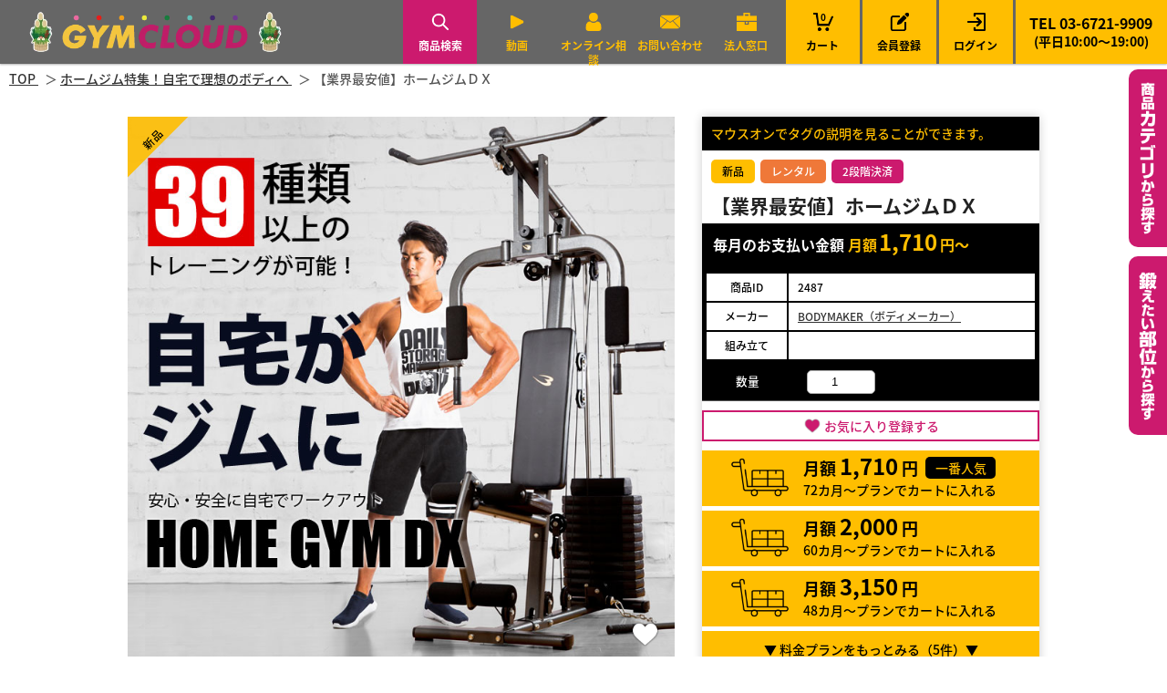

--- FILE ---
content_type: text/html; charset=UTF-8
request_url: https://gymcloud.jp/regist/
body_size: -257
content:
{"list":[],"is_active":false,"is_not_active":true,"success":true}

--- FILE ---
content_type: text/css;charset=UTF-8
request_url: https://gymcloud.jp/css/styles.css
body_size: 80734
content:
@charset "utf-8"; /* fallback */ @font-face { font-family: 'Material Icons'; font-style: normal; font-weight: 400; src: url(https://fonts.gstatic.com/s/materialicons/v139/flUhRq6tzZclQEJ-Vdg-IuiaDsNc.woff2) format('woff2'); } .material-icons { font-family: 'Material Icons'; font-weight: normal; font-style: normal; font-size: 24px; line-height: 1; letter-spacing: normal; text-transform: none; display: inline-block; white-space: nowrap; word-wrap: normal; direction: ltr; -moz-font-feature-settings: 'liga'; -moz-osx-font-smoothing: grayscale; } /* [0] */ @font-face { font-family: 'Noto Sans JP'; font-style: normal; font-weight: 300; font-display: swap; src: url(https://fonts.gstatic.com/s/notosansjp/v42/-F6pfjtqLzI2JPCgQBnw7HFQaioq1xVxjfp_dakBof6Bs-tb3ab2FNISVac.0.woff2) format('woff2'); unicode-range: U+25ee8, U+25f23, U+25f5c, U+25fd4, U+25fe0, U+25ffb, U+2600c, U+26017, U+26060, U+260ed, U+26222, U+2626a, U+26270, U+26286, U+2634c, U+26402, U+2667e, U+266b0, U+2671d, U+268dd, U+268ea, U+26951, U+2696f, U+26999, U+269dd, U+26a1e, U+26a58, U+26a8c, U+26ab7, U+26aff, U+26c29, U+26c73, U+26c9e, U+26cdd, U+26e40, U+26e65, U+26f94, U+26ff6-26ff8, U+270f4, U+2710d, U+27139, U+273da-273db, U+273fe, U+27410, U+27449, U+27614-27615, U+27631, U+27684, U+27693, U+2770e, U+27723, U+27752, U+278b2, U+27985, U+279b4, U+27a84, U+27bb3, U+27bbe, U+27bc7, U+27c3c, U+27cb8, U+27d73, U+27da0, U+27e10, U+27eaf, U+27fb7, U+2808a, U+280bb, U+28277, U+28282, U+282f3, U+283cd, U+2840c, U+28455, U+284dc, U+2856b, U+285c8-285c9, U+286d7, U+286fa, U+28946, U+28949, U+2896b, U+28987-28988, U+289ba-289bb, U+28a1e, U+28a29, U+28a43, U+28a71, U+28a99, U+28acd, U+28add, U+28ae4, U+28bc1, U+28bef, U+28cdd, U+28d10, U+28d71, U+28dfb, U+28e0f, U+28e17, U+28e1f, U+28e36, U+28e89, U+28eeb, U+28ef6, U+28f32, U+28ff8, U+292a0, U+292b1, U+29490, U+295cf, U+2967f, U+296f0, U+29719, U+29750, U+29810, U+298c6, U+29a72, U+29d4b, U+29ddb, U+29e15, U+29e3d, U+29e49, U+29e8a, U+29ec4, U+29edb, U+29ee9, U+29fce, U+29fd7, U+2a01a, U+2a02f, U+2a082, U+2a0f9, U+2a190, U+2a2b2, U+2a38c, U+2a437, U+2a5f1, U+2a602, U+2a61a, U+2a6b2, U+2a9e6, U+2b746, U+2b751, U+2b753, U+2b75a, U+2b75c, U+2b765, U+2b776-2b777, U+2b77c, U+2b782, U+2b789, U+2b78b, U+2b78e, U+2b794, U+2b7ac, U+2b7af, U+2b7bd, U+2b7c9, U+2b7cf, U+2b7d2, U+2b7d8, U+2b7f0, U+2b80d, U+2b817, U+2b81a, U+2d544, U+2e278, U+2e569, U+2e6ea, U+2f804, U+2f80f, U+2f815, U+2f818, U+2f81a, U+2f822, U+2f828, U+2f82c, U+2f833, U+2f83f, U+2f846, U+2f852, U+2f862, U+2f86d, U+2f873, U+2f877, U+2f884, U+2f899-2f89a, U+2f8a6, U+2f8ac, U+2f8b2, U+2f8b6, U+2f8d3, U+2f8db-2f8dc, U+2f8e1, U+2f8e5, U+2f8ea, U+2f8ed, U+2f8fc, U+2f903, U+2f90b, U+2f90f, U+2f91a, U+2f920-2f921, U+2f945, U+2f947, U+2f96c, U+2f995, U+2f9d0, U+2f9de-2f9df, U+2f9f4; } /* [1] */ @font-face { font-family: 'Noto Sans JP'; font-style: normal; font-weight: 300; font-display: swap; src: url(https://fonts.gstatic.com/s/notosansjp/v42/-F6pfjtqLzI2JPCgQBnw7HFQaioq1xVxjfp_dakBof6Bs-tb3ab2FNISVac.1.woff2) format('woff2'); unicode-range: U+1f235-1f23b, U+1f240-1f248, U+1f250-1f251, U+2000b, U+20089-2008a, U+200a2, U+200a4, U+200b0, U+200f5, U+20158, U+201a2, U+20213, U+2032b, U+20371, U+20381, U+203f9, U+2044a, U+20509, U+2053f, U+205b1, U+205d6, U+20611, U+20628, U+206ec, U+2074f, U+207c8, U+20807, U+2083a, U+208b9, U+2090e, U+2097c, U+20984, U+2099d, U+20a64, U+20ad3, U+20b1d, U+20b9f, U+20bb7, U+20d45, U+20d58, U+20de1, U+20e64, U+20e6d, U+20e95, U+20f5f, U+21201, U+2123d, U+21255, U+21274, U+2127b, U+212d7, U+212e4, U+212fd, U+2131b, U+21336, U+21344, U+213c4, U+2146d-2146e, U+215d7, U+21647, U+216b4, U+21706, U+21742, U+218bd, U+219c3, U+21a1a, U+21c56, U+21d2d, U+21d45, U+21d62, U+21d78, U+21d92, U+21d9c, U+21da1, U+21db7, U+21de0, U+21e33-21e34, U+21f1e, U+21f76, U+21ffa, U+2217b, U+22218, U+2231e, U+223ad, U+22609, U+226f3, U+2285b, U+228ab, U+2298f, U+22ab8, U+22b46, U+22b4f-22b50, U+22ba6, U+22c1d, U+22c24, U+22de1, U+22e42, U+22feb, U+231b6, U+231c3-231c4, U+231f5, U+23372, U+233cc, U+233d0, U+233d2-233d3, U+233d5, U+233da, U+233df, U+233e4, U+233fe, U+2344a-2344b, U+23451, U+23465, U+234e4, U+2355a, U+23594, U+235c4, U+23638-2363a, U+23647, U+2370c, U+2371c, U+2373f, U+23763-23764, U+237e7, U+237f1, U+237ff, U+23824, U+2383d, U+23a98, U+23c7f, U+23cbe, U+23cfe, U+23d00, U+23d0e, U+23d40, U+23dd3, U+23df9-23dfa, U+23f7e, U+2404b, U+24096, U+24103, U+241c6, U+241fe, U+242ee, U+243bc, U+243d0, U+24629, U+246a5, U+247f1, U+24896, U+248e9, U+24a4d, U+24b56, U+24b6f, U+24c16, U+24d14, U+24e04, U+24e0e, U+24e37, U+24e6a, U+24e8b, U+24ff2, U+2504a, U+25055, U+25122, U+251a9, U+251cd, U+251e5, U+2521e, U+2524c, U+2542e, U+2548e, U+254d9, U+2550e, U+255a7, U+2567f, U+25771, U+257a9, U+257b4, U+25874, U+259c4, U+259cc, U+259d4, U+25ad7, U+25ae3-25ae4, U+25af1, U+25bb2, U+25c4b, U+25c64, U+25da1, U+25e2e, U+25e56, U+25e62, U+25e65, U+25ec2, U+25ed8; } /* [2] */ @font-face { font-family: 'Noto Sans JP'; font-style: normal; font-weight: 300; font-display: swap; src: url(https://fonts.gstatic.com/s/notosansjp/v42/-F6pfjtqLzI2JPCgQBnw7HFQaioq1xVxjfp_dakBof6Bs-tb3ab2FNISVac.2.woff2) format('woff2'); unicode-range: U+ffd7, U+ffda-ffdc, U+ffe0-ffe2, U+ffe4, U+ffe6, U+ffe8-ffee, U+1f100-1f10c, U+1f110-1f16c, U+1f170-1f1ac, U+1f200-1f202, U+1f210-1f234; } /* [3] */ @font-face { font-family: 'Noto Sans JP'; font-style: normal; font-weight: 300; font-display: swap; src: url(https://fonts.gstatic.com/s/notosansjp/v42/-F6pfjtqLzI2JPCgQBnw7HFQaioq1xVxjfp_dakBof6Bs-tb3ab2FNISVac.3.woff2) format('woff2'); unicode-range: U+fa10, U+fa12-fa6d, U+fb00-fb04, U+fe10-fe19, U+fe30-fe42, U+fe44-fe52, U+fe54-fe66, U+fe68-fe6b, U+ff02, U+ff04, U+ff07, U+ff51, U+ff5b, U+ff5d, U+ff5f-ff60, U+ff66, U+ff69, U+ff87, U+ffa1-ffbe, U+ffc2-ffc7, U+ffca-ffcf, U+ffd2-ffd6; } /* [4] */ @font-face { font-family: 'Noto Sans JP'; font-style: normal; font-weight: 300; font-display: swap; src: url(https://fonts.gstatic.com/s/notosansjp/v42/-F6pfjtqLzI2JPCgQBnw7HFQaioq1xVxjfp_dakBof6Bs-tb3ab2FNISVac.4.woff2) format('woff2'); unicode-range: U+f92d-f959, U+f95b-f9f2, U+f9f4-fa0b, U+fa0e-fa0f; } /* [5] */ @font-face { font-family: 'Noto Sans JP'; font-style: normal; font-weight: 300; font-display: swap; src: url(https://fonts.gstatic.com/s/notosansjp/v42/-F6pfjtqLzI2JPCgQBnw7HFQaioq1xVxjfp_dakBof6Bs-tb3ab2FNISVac.5.woff2) format('woff2'); unicode-range: U+9e8b-9e8c, U+9e8e-9e8f, U+9e91-9e92, U+9e95-9e96, U+9e98, U+9e9b, U+9e9d-9e9e, U+9ea4-9ea5, U+9ea8-9eaa, U+9eac-9eb0, U+9eb3-9eb5, U+9eb8, U+9ebc-9ebf, U+9ec3, U+9ec6, U+9ec8, U+9ecb-9ecd, U+9ecf-9ed1, U+9ed4-9ed5, U+9ed8, U+9edb-9ee0, U+9ee4-9ee5, U+9ee7-9ee8, U+9eec-9ef2, U+9ef4-9ef9, U+9efb-9eff, U+9f02-9f03, U+9f07-9f09, U+9f0e-9f12, U+9f14-9f17, U+9f19-9f1b, U+9f1f-9f22, U+9f26, U+9f2a-9f2c, U+9f2f, U+9f31-9f32, U+9f34, U+9f37, U+9f39-9f3a, U+9f3c-9f3f, U+9f41, U+9f43-9f47, U+9f4a, U+9f4e-9f50, U+9f52-9f58, U+9f5a, U+9f5d-9f61, U+9f63, U+9f66-9f6a, U+9f6c-9f73, U+9f75-9f77, U+9f7a, U+9f7d, U+9f7f, U+9f8f-9f92, U+9f94-9f97, U+9f99, U+9f9c-9fa3, U+9fa5, U+9fb4, U+9fbc-9fc2, U+9fc4, U+9fc6, U+9fcc, U+f900-f92c; } /* [6] */ @font-face { font-family: 'Noto Sans JP'; font-style: normal; font-weight: 300; font-display: swap; src: url(https://fonts.gstatic.com/s/notosansjp/v42/-F6pfjtqLzI2JPCgQBnw7HFQaioq1xVxjfp_dakBof6Bs-tb3ab2FNISVac.6.woff2) format('woff2'); unicode-range: U+9c3e, U+9c41, U+9c43-9c4a, U+9c4e-9c50, U+9c52-9c54, U+9c56, U+9c58, U+9c5a-9c61, U+9c63, U+9c65, U+9c67-9c6b, U+9c6d-9c6e, U+9c70, U+9c72, U+9c75-9c78, U+9c7a-9c7c, U+9ce6-9ce7, U+9ceb-9cec, U+9cf0, U+9cf2, U+9cf6-9cf7, U+9cf9, U+9d02-9d03, U+9d06-9d09, U+9d0b, U+9d0e, U+9d11-9d12, U+9d15, U+9d17-9d18, U+9d1b-9d1f, U+9d23, U+9d26, U+9d2a-9d2c, U+9d2f-9d30, U+9d32-9d34, U+9d3a, U+9d3c-9d3f, U+9d41-9d48, U+9d4a, U+9d50-9d54, U+9d59, U+9d5d-9d65, U+9d69-9d6c, U+9d6f-9d70, U+9d72-9d73, U+9d76-9d77, U+9d7a-9d7c, U+9d7e, U+9d83-9d84, U+9d86-9d87, U+9d89-9d8a, U+9d8d-9d8e, U+9d92-9d93, U+9d95-9d9a, U+9da1, U+9da4, U+9da9-9dac, U+9dae, U+9db1-9db2, U+9db5, U+9db8-9dbd, U+9dbf-9dc4, U+9dc6-9dc7, U+9dc9-9dca, U+9dcf, U+9dd3-9dd7, U+9dd9-9dda, U+9dde-9de0, U+9de3, U+9de5-9de7, U+9de9, U+9deb, U+9ded-9df0, U+9df3-9df4, U+9df8, U+9dfd-9dfe, U+9e02, U+9e07, U+9e0a, U+9e0d-9e0e, U+9e10-9e12, U+9e15-9e16, U+9e19-9e1f, U+9e75, U+9e79-9e7d, U+9e80-9e85, U+9e87-9e88; } /* [7] */ @font-face { font-family: 'Noto Sans JP'; font-style: normal; font-weight: 300; font-display: swap; src: url(https://fonts.gstatic.com/s/notosansjp/v42/-F6pfjtqLzI2JPCgQBnw7HFQaioq1xVxjfp_dakBof6Bs-tb3ab2FNISVac.7.woff2) format('woff2'); unicode-range: U+9ae5-9ae7, U+9ae9, U+9aeb-9aec, U+9aee-9aef, U+9af1-9af5, U+9af7, U+9af9-9afb, U+9afd, U+9aff-9b06, U+9b08-9b09, U+9b0b-9b0e, U+9b10, U+9b12, U+9b16, U+9b18-9b1d, U+9b1f-9b20, U+9b22-9b23, U+9b25-9b2f, U+9b32-9b35, U+9b37, U+9b39-9b3b, U+9b3d, U+9b43-9b44, U+9b48, U+9b4b-9b4f, U+9b51, U+9b55-9b58, U+9b5b, U+9b5e, U+9b61, U+9b63, U+9b65-9b66, U+9b68, U+9b6a-9b6f, U+9b72-9b79, U+9b7f-9b80, U+9b83-9b87, U+9b89-9b8b, U+9b8d, U+9b8f-9b94, U+9b96-9b97, U+9b9a, U+9b9d-9ba0, U+9ba6-9ba7, U+9ba9-9baa, U+9bac, U+9bb0-9bb2, U+9bb4, U+9bb7-9bb9, U+9bbb-9bbc, U+9bbe-9bc1, U+9bc6-9bc8, U+9bca, U+9bce-9bd2, U+9bd4, U+9bd7-9bd8, U+9bdd, U+9bdf, U+9be1-9be5, U+9be7, U+9bea-9beb, U+9bee-9bf3, U+9bf5, U+9bf7-9bfa, U+9bfd, U+9bff-9c00, U+9c02, U+9c04, U+9c06, U+9c08-9c0d, U+9c0f-9c16, U+9c18-9c1e, U+9c21-9c2a, U+9c2d-9c32, U+9c35-9c37, U+9c39-9c3a, U+9c3d; } /* [8] */ @font-face { font-family: 'Noto Sans JP'; font-style: normal; font-weight: 300; font-display: swap; src: url(https://fonts.gstatic.com/s/notosansjp/v42/-F6pfjtqLzI2JPCgQBnw7HFQaioq1xVxjfp_dakBof6Bs-tb3ab2FNISVac.8.woff2) format('woff2'); unicode-range: U+98eb, U+98ed-98ee, U+98f0-98f1, U+98f3, U+98f6, U+9902, U+9907-9909, U+9911-9912, U+9914-9918, U+991a-9922, U+9924, U+9926-9927, U+992b-992c, U+992e, U+9931-9935, U+9939-993e, U+9940-9942, U+9945-9949, U+994b-994e, U+9950-9952, U+9954-9955, U+9958-9959, U+995b-995c, U+995e-9960, U+9963, U+9997-9998, U+999b, U+999d-999f, U+99a3, U+99a5-99a6, U+99a8, U+99ad-99ae, U+99b0-99b2, U+99b5, U+99b9-99ba, U+99bc-99bd, U+99bf, U+99c1, U+99c3, U+99c8-99c9, U+99d1, U+99d3-99d5, U+99d8-99df, U+99e1-99e2, U+99e7, U+99ea-99ee, U+99f0-99f2, U+99f4-99f5, U+99f8-99f9, U+99fb-99fe, U+9a01-9a05, U+9a08, U+9a0a-9a0c, U+9a0f-9a11, U+9a16, U+9a1a, U+9a1e, U+9a20, U+9a22-9a24, U+9a27, U+9a2b, U+9a2d-9a2e, U+9a31, U+9a33, U+9a35-9a38, U+9a3e, U+9a40-9a45, U+9a47, U+9a4a-9a4e, U+9a51-9a52, U+9a54-9a58, U+9a5b, U+9a5d, U+9a5f, U+9a62, U+9a64-9a65, U+9a69-9a6c, U+9aaa, U+9aac-9ab0, U+9ab2, U+9ab4-9ab7, U+9ab9, U+9abb-9ac1, U+9ac3, U+9ac6, U+9ac8, U+9ace-9ad3, U+9ad5-9ad7, U+9adb-9adc, U+9ade-9ae0, U+9ae2-9ae4; } /* [9] */ @font-face { font-family: 'Noto Sans JP'; font-style: normal; font-weight: 300; font-display: swap; src: url(https://fonts.gstatic.com/s/notosansjp/v42/-F6pfjtqLzI2JPCgQBnw7HFQaioq1xVxjfp_dakBof6Bs-tb3ab2FNISVac.9.woff2) format('woff2'); unicode-range: U+971d, U+9721-9724, U+9728, U+972a, U+9730-9731, U+9733, U+9736, U+9738-9739, U+973b, U+973d-973e, U+9741-9744, U+9746-974a, U+974d-974f, U+9751, U+9755, U+9757-9758, U+975a-975c, U+9760-9761, U+9763-9764, U+9766-9768, U+976a-976b, U+976e, U+9771, U+9773, U+9776-977d, U+977f-9781, U+9785-9786, U+9789, U+978b, U+978f-9790, U+9795-9797, U+9799-979a, U+979c, U+979e-97a0, U+97a2-97a3, U+97a6, U+97a8, U+97ab-97ac, U+97ae, U+97b1-97b6, U+97b8-97ba, U+97bc, U+97be-97bf, U+97c1, U+97c3-97ce, U+97d0-97d1, U+97d4, U+97d7-97d9, U+97db-97de, U+97e0-97e1, U+97e4, U+97e6, U+97ed-97ef, U+97f1-97f2, U+97f4-97f8, U+97fa, U+9804, U+9807, U+980a, U+980c-980f, U+9814, U+9816-9817, U+9819-981a, U+981c, U+981e, U+9820-9821, U+9823-9826, U+982b, U+982e-9830, U+9832-9835, U+9837, U+9839, U+983d-983e, U+9844, U+9846-9847, U+984a-984b, U+984f, U+9851-9853, U+9856-9857, U+9859-985b, U+9862-9863, U+9865-9866, U+986a-986c, U+986f-9871, U+9873-9875, U+98aa-98ab, U+98ad-98ae, U+98b0-98b1, U+98b4, U+98b6-98b8, U+98ba-98bc, U+98bf, U+98c2-98c8, U+98cb-98cc, U+98ce, U+98dc, U+98de, U+98e0-98e1, U+98e3, U+98e5-98e7, U+98e9-98ea; } /* [10] */ @font-face { font-family: 'Noto Sans JP'; font-style: normal; font-weight: 300; font-display: swap; src: url(https://fonts.gstatic.com/s/notosansjp/v42/-F6pfjtqLzI2JPCgQBnw7HFQaioq1xVxjfp_dakBof6Bs-tb3ab2FNISVac.10.woff2) format('woff2'); unicode-range: U+944a, U+944c, U+9452-9453, U+9455, U+9459-945c, U+945e-9463, U+9468, U+946a-946b, U+946d-9472, U+9475, U+9477, U+947c-947f, U+9481, U+9483-9485, U+9578-9579, U+957e-957f, U+9582, U+9584, U+9586-9588, U+958a, U+958c-958f, U+9592, U+9594, U+9596, U+9598-9599, U+959d-95a1, U+95a4, U+95a6-95a9, U+95ab-95ad, U+95b1, U+95b4, U+95b6, U+95b9-95bf, U+95c3, U+95c6, U+95c8-95cd, U+95d0-95d6, U+95d9-95da, U+95dc-95e2, U+95e4-95e6, U+95e8, U+961d-961e, U+9621-9622, U+9624-9626, U+9628, U+962c, U+962e-962f, U+9631, U+9633-9634, U+9637-963a, U+963c-963d, U+9641-9642, U+964b-964c, U+964f, U+9652, U+9654, U+9656-9658, U+965c-965f, U+9661, U+9666, U+966a, U+966c, U+966e, U+9672, U+9674, U+9677, U+967b-967c, U+967e-967f, U+9681-9684, U+9689, U+968b, U+968d, U+9691, U+9695-9698, U+969a, U+969d, U+969f, U+96a4-96aa, U+96ae-96b4, U+96b6, U+96b8-96bb, U+96bd, U+96c1, U+96c9-96cb, U+96cd-96ce, U+96d2, U+96d5-96d6, U+96d8-96da, U+96dc-96df, U+96e9, U+96ef, U+96f1, U+96f9-96fa, U+9702-9706, U+9708-9709, U+970d-970f, U+9711, U+9713-9714, U+9716, U+9719-971b; } /* [11] */ @font-face { font-family: 'Noto Sans JP'; font-style: normal; font-weight: 300; font-display: swap; src: url(https://fonts.gstatic.com/s/notosansjp/v42/-F6pfjtqLzI2JPCgQBnw7HFQaioq1xVxjfp_dakBof6Bs-tb3ab2FNISVac.11.woff2) format('woff2'); unicode-range: U+92bc-92bd, U+92bf-92c3, U+92c5-92c8, U+92cb-92d0, U+92d2-92d3, U+92d5, U+92d7-92d9, U+92dc-92dd, U+92df-92e1, U+92e3-92e5, U+92e7-92ea, U+92ec, U+92ee, U+92f0, U+92f2, U+92f7-92fb, U+92ff-9300, U+9302, U+9304, U+9308, U+930d, U+930f-9311, U+9314-9315, U+9318-931a, U+931c-931f, U+9321-9325, U+9327-932b, U+932e, U+9333-9337, U+933a-933b, U+9344, U+9347-934a, U+934d, U+9350-9352, U+9354-9358, U+935a, U+935c, U+935e, U+9360, U+9364-9365, U+9367, U+9369-936d, U+936f-9371, U+9373-9374, U+9376, U+937a, U+937d-9382, U+9388, U+938a-938b, U+938d, U+938f, U+9392, U+9394-9395, U+9397-9398, U+939a-939b, U+939e, U+93a1, U+93a3-93a4, U+93a6, U+93a8-93a9, U+93ab-93ad, U+93b0, U+93b4-93b6, U+93b9-93bb, U+93c1, U+93c3-93cd, U+93d0-93d1, U+93d3, U+93d6-93d9, U+93dc-93df, U+93e2, U+93e4-93e8, U+93f1, U+93f5, U+93f7-93fb, U+93fd, U+9401-9404, U+9407-9409, U+940d-9410, U+9413-9417, U+9419-941a, U+941f, U+9421, U+942b, U+942e-942f, U+9431-9434, U+9436, U+9438, U+943a-943b, U+943d, U+943f, U+9441, U+9443-9445, U+9448; } /* [12] */ @font-face { font-family: 'Noto Sans JP'; font-style: normal; font-weight: 300; font-display: swap; src: url(https://fonts.gstatic.com/s/notosansjp/v42/-F6pfjtqLzI2JPCgQBnw7HFQaioq1xVxjfp_dakBof6Bs-tb3ab2FNISVac.12.woff2) format('woff2'); unicode-range: U+9143, U+9146-914c, U+914f, U+9153, U+9156-915b, U+9161, U+9163-9165, U+9167, U+9169, U+916d, U+9172-9174, U+9179-917b, U+9181-9183, U+9185-9187, U+9189-918b, U+918e, U+9191, U+9193-9195, U+9197-9198, U+919e, U+91a1-91a2, U+91a6, U+91a8, U+91aa-91b6, U+91ba-91bd, U+91bf-91c6, U+91c9, U+91cb, U+91d0, U+91d3-91d4, U+91d6-91d7, U+91d9-91db, U+91de-91df, U+91e1, U+91e4-91e6, U+91e9-91ea, U+91ec-91f1, U+91f5-91f7, U+91f9, U+91fb-91fd, U+91ff-9201, U+9204-9207, U+9209-920a, U+920c, U+920e, U+9210-9218, U+921c-921e, U+9223-9226, U+9228-9229, U+922c, U+922e-9230, U+9233, U+9235-923a, U+923c, U+923e-9240, U+9242-9243, U+9245-924b, U+924d-9251, U+9256-925a, U+925c-925e, U+9260-9261, U+9264-9269, U+926e-9270, U+9275-9279, U+927b-927f, U+9288-928a, U+928d-928e, U+9291-9293, U+9295-9297, U+9299, U+929b-929c, U+929f-92a0, U+92a4-92a5, U+92a7-92a8, U+92ab, U+92af, U+92b2-92b3, U+92b6-92bb; } /* [13] */ @font-face { font-family: 'Noto Sans JP'; font-style: normal; font-weight: 300; font-display: swap; src: url(https://fonts.gstatic.com/s/notosansjp/v42/-F6pfjtqLzI2JPCgQBnw7HFQaioq1xVxjfp_dakBof6Bs-tb3ab2FNISVac.13.woff2) format('woff2'); unicode-range: U+8f52-8f55, U+8f57-8f58, U+8f5c-8f5e, U+8f61-8f66, U+8f9c-8f9d, U+8f9f-8fa2, U+8fa4-8fa8, U+8fad-8faf, U+8fb4-8fb8, U+8fbe, U+8fc0-8fc2, U+8fc6, U+8fc8, U+8fca-8fcb, U+8fcd, U+8fd0, U+8fd2-8fd3, U+8fd5, U+8fda, U+8fe0, U+8fe2-8fe5, U+8fe8-8fea, U+8fed-8fef, U+8ff1, U+8ff4-8ff6, U+8ff8-8ffb, U+8ffe, U+9002, U+9004-9005, U+9008, U+900b-900e, U+9011, U+9013, U+9015-9016, U+9018, U+901b, U+901e, U+9021, U+9027-902a, U+902c-902d, U+902f, U+9033-9037, U+9039, U+903c, U+903e-903f, U+9041, U+9043-9044, U+9049, U+904c, U+904f-9052, U+9056, U+9058, U+905b-905e, U+9062, U+9066-9068, U+906c, U+906f-9070, U+9072, U+9074, U+9076, U+9079, U+9080-9083, U+9085, U+9087-9088, U+908b-908c, U+908e-9090, U+9095, U+9097-9099, U+909b, U+90a0-90a2, U+90a5, U+90a8, U+90af-90b6, U+90bd-90be, U+90c3-90c5, U+90c7-90c9, U+90cc, U+90d2, U+90d5, U+90d7-90d9, U+90db-90df, U+90e2, U+90e4-90e5, U+90eb, U+90ef-90f0, U+90f2, U+90f4, U+90f6, U+90fe-9100, U+9102, U+9104-9106, U+9108, U+910d, U+9110, U+9112, U+9114-911a, U+911c, U+911e, U+9120, U+9122-9123, U+9125, U+9127, U+9129, U+912d-9132, U+9134, U+9136-9137, U+9139-913a, U+913c-913d; } /* [14] */ @font-face { font-family: 'Noto Sans JP'; font-style: normal; font-weight: 300; font-display: swap; src: url(https://fonts.gstatic.com/s/notosansjp/v42/-F6pfjtqLzI2JPCgQBnw7HFQaioq1xVxjfp_dakBof6Bs-tb3ab2FNISVac.14.woff2) format('woff2'); unicode-range: U+8dc0, U+8dc2, U+8dc5-8dc8, U+8dca-8dcc, U+8dce-8dcf, U+8dd1, U+8dd4-8dd7, U+8dd9-8ddb, U+8ddf, U+8de3-8de5, U+8de7, U+8dea-8dec, U+8df0-8df2, U+8df4, U+8dfc-8dfd, U+8dff, U+8e01, U+8e04-8e06, U+8e08-8e09, U+8e0b-8e0c, U+8e10-8e11, U+8e14, U+8e16, U+8e1d-8e23, U+8e26-8e27, U+8e30-8e31, U+8e33-8e39, U+8e3d, U+8e40-8e42, U+8e44, U+8e47-8e50, U+8e54-8e55, U+8e59, U+8e5b-8e64, U+8e69, U+8e6c-8e6d, U+8e6f-8e72, U+8e75-8e77, U+8e79-8e7c, U+8e81-8e85, U+8e89, U+8e8b, U+8e90-8e95, U+8e98-8e9b, U+8e9d-8e9e, U+8ea1-8ea2, U+8ea7, U+8ea9-8eaa, U+8eac-8eb1, U+8eb3, U+8eb5-8eb6, U+8eba-8ebb, U+8ebe, U+8ec0-8ec1, U+8ec3-8ec8, U+8ecb, U+8ecf, U+8ed1, U+8ed4, U+8edb-8edc, U+8ee3, U+8ee8, U+8eeb, U+8eed-8eee, U+8ef0-8ef1, U+8ef7, U+8ef9-8efc, U+8efe, U+8f00, U+8f02, U+8f05, U+8f07-8f08, U+8f0a, U+8f0f-8f10, U+8f12-8f13, U+8f15-8f19, U+8f1b-8f1c, U+8f1e-8f21, U+8f23, U+8f25-8f28, U+8f2b-8f2f, U+8f33-8f37, U+8f39-8f3b, U+8f3e, U+8f40-8f43, U+8f45-8f47, U+8f49-8f4a, U+8f4c-8f4f, U+8f51; } /* [15] */ @font-face { font-family: 'Noto Sans JP'; font-style: normal; font-weight: 300; font-display: swap; src: url(https://fonts.gstatic.com/s/notosansjp/v42/-F6pfjtqLzI2JPCgQBnw7HFQaioq1xVxjfp_dakBof6Bs-tb3ab2FNISVac.15.woff2) format('woff2'); unicode-range: U+8b2d, U+8b30, U+8b37, U+8b3c, U+8b3e, U+8b41-8b46, U+8b48-8b49, U+8b4c-8b4f, U+8b51-8b54, U+8b56, U+8b59, U+8b5b, U+8b5e-8b5f, U+8b63, U+8b69, U+8b6b-8b6d, U+8b6f, U+8b71, U+8b74, U+8b76, U+8b78-8b79, U+8b7c-8b81, U+8b84-8b85, U+8b8a-8b8f, U+8b92-8b96, U+8b99-8b9a, U+8b9c-8ba0, U+8c38-8c3a, U+8c3d-8c3f, U+8c41, U+8c45, U+8c47-8c49, U+8c4b-8c4c, U+8c4e-8c51, U+8c53-8c55, U+8c57-8c59, U+8c5b, U+8c5d, U+8c62-8c64, U+8c66, U+8c68-8c69, U+8c6b-8c6d, U+8c73, U+8c75-8c76, U+8c78, U+8c7a-8c7c, U+8c7e, U+8c82, U+8c85-8c87, U+8c89-8c8b, U+8c8d-8c8e, U+8c90, U+8c92-8c94, U+8c98-8c99, U+8c9b-8c9c, U+8c9f, U+8ca4, U+8cad-8cae, U+8cb2-8cb3, U+8cb6, U+8cb9-8cba, U+8cbd, U+8cc1-8cc2, U+8cc4-8cc6, U+8cc8-8cc9, U+8ccb, U+8ccd-8ccf, U+8cd2, U+8cd5-8cd6, U+8cd9-8cda, U+8cdd, U+8ce1, U+8ce3-8ce4, U+8ce6, U+8ce8, U+8cec, U+8cef-8cf2, U+8cf4-8cf5, U+8cf7-8cf8, U+8cfa-8cfb, U+8cfd-8cff, U+8d01, U+8d03-8d04, U+8d07, U+8d09-8d0b, U+8d0d-8d10, U+8d12-8d14, U+8d16-8d17, U+8d1b-8d1d, U+8d65, U+8d67, U+8d69, U+8d6b-8d6e, U+8d71, U+8d73, U+8d76, U+8d7f, U+8d81-8d82, U+8d84, U+8d88, U+8d8d, U+8d90-8d91, U+8d95, U+8d99, U+8d9e-8da0, U+8da6, U+8da8, U+8dab-8dac, U+8daf, U+8db2, U+8db5, U+8db7, U+8db9-8dbc, U+8dbe; } /* [16] */ @font-face { font-family: 'Noto Sans JP'; font-style: normal; font-weight: 300; font-display: swap; src: url(https://fonts.gstatic.com/s/notosansjp/v42/-F6pfjtqLzI2JPCgQBnw7HFQaioq1xVxjfp_dakBof6Bs-tb3ab2FNISVac.16.woff2) format('woff2'); unicode-range: U+8973-8975, U+8977, U+897a-897e, U+8980, U+8983, U+8988-898a, U+898d, U+8990, U+8993-8995, U+8998, U+899b-899c, U+899f-89a1, U+89a5-89a6, U+89a9, U+89ac, U+89af-89b0, U+89b2, U+89b4-89b7, U+89ba, U+89bc-89bd, U+89bf-89c1, U+89d4-89d8, U+89da, U+89dc-89dd, U+89e5, U+89e7, U+89e9, U+89eb, U+89ed, U+89f1, U+89f3-89f4, U+89f6, U+89f8-89f9, U+89fd, U+89ff, U+8a01, U+8a04-8a05, U+8a07, U+8a0c, U+8a0f-8a12, U+8a14-8a16, U+8a1b, U+8a1d-8a1e, U+8a20-8a22, U+8a24-8a26, U+8a2b-8a2c, U+8a2f, U+8a35-8a37, U+8a3b, U+8a3d-8a3e, U+8a40-8a41, U+8a43, U+8a45-8a49, U+8a4d-8a4e, U+8a51-8a54, U+8a56-8a58, U+8a5b-8a5d, U+8a61-8a62, U+8a65, U+8a67, U+8a6c-8a6d, U+8a75-8a77, U+8a79-8a7c, U+8a7e-8a80, U+8a82-8a86, U+8a8b, U+8a8f-8a92, U+8a96-8a97, U+8a99-8a9a, U+8a9f, U+8aa1, U+8aa3, U+8aa5-8aaa, U+8aae-8aaf, U+8ab3, U+8ab6-8ab7, U+8abb-8abc, U+8abe, U+8ac2-8ac4, U+8ac6, U+8ac8-8aca, U+8acc-8acd, U+8ad0-8ad1, U+8ad3-8ad5, U+8ad7, U+8ada-8ae2, U+8ae4, U+8ae7, U+8aeb-8aec, U+8aee, U+8af0-8af1, U+8af3-8af7, U+8afa, U+8afc, U+8aff, U+8b01-8b02, U+8b04-8b07, U+8b0a-8b0d, U+8b0f-8b11, U+8b14, U+8b16, U+8b1a, U+8b1c, U+8b1e-8b20, U+8b26, U+8b28, U+8b2b-8b2c; } /* [17] */ @font-face { font-family: 'Noto Sans JP'; font-style: normal; font-weight: 300; font-display: swap; src: url(https://fonts.gstatic.com/s/notosansjp/v42/-F6pfjtqLzI2JPCgQBnw7HFQaioq1xVxjfp_dakBof6Bs-tb3ab2FNISVac.17.woff2) format('woff2'); unicode-range: U+87e2-87e6, U+87ea-87ed, U+87ef, U+87f1, U+87f3, U+87f5-87f8, U+87fa-87fb, U+87fe-87ff, U+8801, U+8803, U+8805-8807, U+8809-880b, U+880d-8816, U+8818-881c, U+881e-881f, U+8821-8822, U+8827-8828, U+882d-882e, U+8830-8832, U+8835-8836, U+8839-883c, U+8841-8845, U+8848-884b, U+884d-884e, U+8851-8852, U+8855-8856, U+8858-885a, U+885c, U+885e-8860, U+8862, U+8864, U+8869, U+886b, U+886e-886f, U+8871-8872, U+8875, U+8877, U+8879, U+887b, U+887d-887e, U+8880-8882, U+8888, U+888d, U+8892, U+8897-889c, U+889e-88a0, U+88a2, U+88a4, U+88a8, U+88aa, U+88ae, U+88b0-88b1, U+88b5, U+88b7, U+88ba, U+88bc-88c0, U+88c3-88c4, U+88c6, U+88ca-88ce, U+88d1-88d4, U+88d8-88d9, U+88db, U+88dd-88e1, U+88e7-88e8, U+88ef-88f2, U+88f4-88f5, U+88f7, U+88f9, U+88fc, U+8901-8902, U+8904, U+8906, U+890a, U+890c-890f, U+8913, U+8915-8916, U+8918-891a, U+891c-891e, U+8920, U+8925-8928, U+892a-892b, U+8930-8932, U+8935-893b, U+893e, U+8940-8946, U+8949, U+894c-894d, U+894f, U+8952, U+8956-8957, U+895a-895c, U+895e, U+8960-8964, U+8966, U+896a-896b, U+896d-8970; } /* [18] */ @font-face { font-family: 'Noto Sans JP'; font-style: normal; font-weight: 300; font-display: swap; src: url(https://fonts.gstatic.com/s/notosansjp/v42/-F6pfjtqLzI2JPCgQBnw7HFQaioq1xVxjfp_dakBof6Bs-tb3ab2FNISVac.18.woff2) format('woff2'); unicode-range: U+8655-8659, U+865b, U+865d-8664, U+8667, U+8669, U+866c, U+866f, U+8671, U+8675-8677, U+867a-867b, U+867d, U+8687-8689, U+868b-868d, U+8691, U+8693, U+8695-8696, U+8698, U+869a, U+869c-869d, U+86a1, U+86a3-86a4, U+86a6-86ab, U+86ad, U+86af-86b1, U+86b3-86b9, U+86bf-86c1, U+86c3-86c6, U+86c9, U+86cb, U+86ce, U+86d1-86d2, U+86d4-86d5, U+86d7, U+86da, U+86dc, U+86de-86e0, U+86e3-86e7, U+86e9, U+86ec-86ed, U+86ef, U+86f8-86fe, U+8700, U+8703-870b, U+870d-8714, U+8719-871a, U+871e-871f, U+8721-8723, U+8725, U+8728-8729, U+872e-872f, U+8731-8732, U+8734, U+8737, U+8739-8740, U+8743, U+8745, U+8749, U+874b-874e, U+8751, U+8753, U+8755, U+8757-8759, U+875d, U+875f-8761, U+8763-8766, U+8768, U+876a, U+876e-876f, U+8771-8772, U+8774, U+8778, U+877b-877c, U+877f, U+8782-8789, U+878b-878c, U+878e, U+8790, U+8793, U+8795, U+8797-8799, U+879e-87a0, U+87a2-87a3, U+87a7, U+87ab-87af, U+87b1, U+87b3, U+87b5, U+87bb, U+87bd-87c1, U+87c4, U+87c6-87cb, U+87ce, U+87d0, U+87d2, U+87d5-87d6, U+87d9-87da, U+87dc, U+87df-87e0; } /* [19] */ @font-face { font-family: 'Noto Sans JP'; font-style: normal; font-weight: 300; font-display: swap; src: url(https://fonts.gstatic.com/s/notosansjp/v42/-F6pfjtqLzI2JPCgQBnw7HFQaioq1xVxjfp_dakBof6Bs-tb3ab2FNISVac.19.woff2) format('woff2'); unicode-range: U+84b4, U+84b9-84bb, U+84bd-84c2, U+84c6-84ca, U+84cc-84d1, U+84d3, U+84d6, U+84d9-84da, U+84dc, U+84e7, U+84ea, U+84ec, U+84ef-84f2, U+84f4, U+84f7, U+84fa-84fd, U+84ff-8500, U+8502-8503, U+8506-8507, U+850c, U+850e, U+8510, U+8514-8515, U+8517-8518, U+851a-851c, U+851e-851f, U+8521-8525, U+8527, U+852a-852c, U+852f, U+8532-8534, U+8536, U+853e-8541, U+8543, U+8546, U+8548, U+854a-854b, U+854f-8553, U+8555-855a, U+855c-8564, U+8569-856b, U+856d, U+856f, U+8577, U+8579-857b, U+857d-8581, U+8585-8586, U+8588-858c, U+858f-8591, U+8593, U+8597-8598, U+859b-859d, U+859f-85a0, U+85a2, U+85a4-85a5, U+85a7-85a8, U+85ad-85b0, U+85b4, U+85b6-85ba, U+85bc-85bf, U+85c1-85c2, U+85c7, U+85c9-85cb, U+85ce-85d0, U+85d5, U+85d8-85da, U+85dc, U+85df-85e1, U+85e5-85e6, U+85e8, U+85ed, U+85f3-85f4, U+85f6-85f7, U+85f9-85fa, U+85fc, U+85fe-8600, U+8602, U+8604-8606, U+860a-860b, U+860d-860e, U+8610-8613, U+8616-861b, U+861e, U+8621-8622, U+8624, U+8627, U+8629, U+862f-8630, U+8636, U+8638-863a, U+863c-863d, U+863f-8642, U+8646, U+864d, U+8652-8654; } /* [20] */ @font-face { font-family: 'Noto Sans JP'; font-style: normal; font-weight: 300; font-display: swap; src: url(https://fonts.gstatic.com/s/notosansjp/v42/-F6pfjtqLzI2JPCgQBnw7HFQaioq1xVxjfp_dakBof6Bs-tb3ab2FNISVac.20.woff2) format('woff2'); unicode-range: U+82e8, U+82ea, U+82ed, U+82ef, U+82f3-82f4, U+82f6-82f7, U+82f9, U+82fb, U+82fd-82fe, U+8300-8301, U+8303, U+8306-8308, U+830a-830c, U+8316-8318, U+831b, U+831d-831f, U+8321-8323, U+832b-8335, U+8337, U+833a, U+833c-833d, U+8340, U+8342-8347, U+834a, U+834d-8351, U+8353-8357, U+835a, U+8362-8363, U+8370, U+8373, U+8375, U+8378, U+837c-837d, U+837f-8380, U+8382, U+8384-8387, U+838a, U+838d-838e, U+8392-8396, U+8398-83a0, U+83a2, U+83a6-83ad, U+83b1, U+83b5, U+83bd-83c1, U+83c7, U+83c9, U+83ce-83d1, U+83d4, U+83d6, U+83d8, U+83dd, U+83df-83e1, U+83e5, U+83e8, U+83ea-83eb, U+83f0, U+83f2, U+83f4, U+83f6-83f9, U+83fb-83fd, U+8401, U+8403-8404, U+8406-8407, U+840a-840b, U+840d, U+840f, U+8411, U+8413, U+8415, U+8417, U+8419, U+8420, U+8422, U+842a, U+842f, U+8431, U+8435, U+8438-8439, U+843c, U+8445-8448, U+844a, U+844d-844f, U+8451-8452, U+8456, U+8458-845a, U+845c, U+845f-8462, U+8464-8467, U+8469-846b, U+846d-8470, U+8473-8474, U+8476-847a, U+847c-847d, U+8481-8482, U+8484-8485, U+848b, U+8490, U+8492-8493, U+8495, U+8497, U+849c, U+849e-849f, U+84a1, U+84a6, U+84a8-84aa, U+84ad, U+84af, U+84b1; } /* [21] */ @font-face { font-family: 'Noto Sans JP'; font-style: normal; font-weight: 300; font-display: swap; src: url(https://fonts.gstatic.com/s/notosansjp/v42/-F6pfjtqLzI2JPCgQBnw7HFQaioq1xVxjfp_dakBof6Bs-tb3ab2FNISVac.21.woff2) format('woff2'); unicode-range: U+814a, U+814c, U+8151-8153, U+8157, U+815f-8161, U+8165-8169, U+816d-816f, U+8171, U+8173-8174, U+8177, U+8180-8186, U+8188, U+818a-818b, U+818e, U+8190, U+8193, U+8195-8196, U+8198, U+819b, U+819e, U+81a0, U+81a2, U+81a4, U+81a9, U+81ae, U+81b0, U+81b2, U+81b4-81b5, U+81b8, U+81ba-81bb, U+81bd-81be, U+81c0-81c3, U+81c5-81c6, U+81c8-81cb, U+81cd-81cf, U+81d1, U+81d5-81db, U+81dd-81e1, U+81e4-81e5, U+81e7, U+81eb-81ec, U+81ef-81f2, U+81f5-81f6, U+81f8-81fb, U+81fd-8205, U+8209-820b, U+820d, U+820f, U+8212-8214, U+8216, U+8219-821d, U+8221-8222, U+8228-8229, U+822b, U+822e, U+8232-8235, U+8237-8238, U+823a, U+823c, U+8240, U+8243-8246, U+8249, U+824b, U+824e-824f, U+8251, U+8256-825a, U+825c-825d, U+825f-8260, U+8262-8264, U+8267-8268, U+826a-826b, U+826d-826e, U+8271, U+8274, U+8277, U+8279, U+827b, U+827d-8281, U+8283-8284, U+8287, U+8289-828a, U+828d-828e, U+8291-8294, U+8296, U+8298-829b, U+829f-82a1, U+82a3-82a4, U+82a7-82ac, U+82ae, U+82b0, U+82b2, U+82b4, U+82b7, U+82ba-82bc, U+82be-82bf, U+82c5-82c6, U+82d0, U+82d2-82d3, U+82d5, U+82d9-82da, U+82dc, U+82de-82e4, U+82e7; } /* [22] */ @font-face { font-family: 'Noto Sans JP'; font-style: normal; font-weight: 300; font-display: swap; src: url(https://fonts.gstatic.com/s/notosansjp/v42/-F6pfjtqLzI2JPCgQBnw7HFQaioq1xVxjfp_dakBof6Bs-tb3ab2FNISVac.22.woff2) format('woff2'); unicode-range: U+7f77-7f79, U+7f7d-7f80, U+7f82-7f83, U+7f86-7f88, U+7f8b-7f8d, U+7f8f-7f91, U+7f94, U+7f96-7f97, U+7f9a, U+7f9c-7f9d, U+7fa1-7fa3, U+7fa6, U+7faa, U+7fad-7faf, U+7fb2, U+7fb4, U+7fb6, U+7fb8-7fb9, U+7fbc, U+7fbf-7fc0, U+7fc3, U+7fc5-7fc6, U+7fc8, U+7fca, U+7fce-7fcf, U+7fd5, U+7fdb, U+7fdf, U+7fe1, U+7fe3, U+7fe5-7fe6, U+7fe8-7fe9, U+7feb-7fec, U+7fee-7ff0, U+7ff2-7ff3, U+7ff9-7ffa, U+7ffd-7fff, U+8002, U+8004, U+8006-8008, U+800a-800f, U+8011-8014, U+8016, U+8018-8019, U+801c-8021, U+8024, U+8026, U+8028, U+802c, U+802e, U+8030, U+8034-8035, U+8037, U+8039-8040, U+8043-8044, U+8046, U+804a, U+8052, U+8058, U+805a, U+805f-8060, U+8062, U+8064, U+8066, U+8068, U+806d, U+806f-8073, U+8075-8076, U+8079, U+807b, U+807d-8081, U+8084-8088, U+808b, U+808e, U+8093, U+8099-809a, U+809c, U+809e, U+80a4, U+80a6-80a7, U+80ab-80ad, U+80b1, U+80b8-80b9, U+80c4-80c5, U+80c8, U+80ca, U+80cd, U+80cf, U+80d2, U+80d4-80db, U+80dd, U+80e0, U+80e4-80e6, U+80ed-80f3, U+80f5-80f7, U+80f9-80fc, U+80fe, U+8101, U+8103, U+8109, U+810b, U+810d, U+8116-8118, U+811b-811c, U+811e, U+8120, U+8123-8124, U+8127, U+8129, U+812b-812c, U+812f-8130, U+8135, U+8139-813a, U+813c-813e, U+8141, U+8145-8147; } /* [23] */ @font-face { font-family: 'Noto Sans JP'; font-style: normal; font-weight: 300; font-display: swap; src: url(https://fonts.gstatic.com/s/notosansjp/v42/-F6pfjtqLzI2JPCgQBnw7HFQaioq1xVxjfp_dakBof6Bs-tb3ab2FNISVac.23.woff2) format('woff2'); unicode-range: U+7d57, U+7d59-7d5d, U+7d63, U+7d65, U+7d67, U+7d6a, U+7d6e, U+7d70, U+7d72-7d73, U+7d78, U+7d7a-7d7b, U+7d7d, U+7d7f, U+7d81-7d83, U+7d85-7d86, U+7d88-7d89, U+7d8b-7d8d, U+7d8f, U+7d91, U+7d93, U+7d96-7d97, U+7d9b-7da0, U+7da2-7da3, U+7da6-7da7, U+7daa-7dac, U+7dae-7db0, U+7db3, U+7db5-7db9, U+7dbd, U+7dc0, U+7dc2-7dc7, U+7dcc-7dce, U+7dd0, U+7dd5-7dd9, U+7ddc-7dde, U+7de1-7de6, U+7dea-7ded, U+7df1-7df2, U+7df5-7df6, U+7df9-7dfa, U+7e00, U+7e05, U+7e08-7e0b, U+7e10-7e12, U+7e15, U+7e17, U+7e1c-7e1d, U+7e1f-7e23, U+7e27-7e28, U+7e2c-7e2d, U+7e2f, U+7e31-7e33, U+7e35-7e37, U+7e39-7e3b, U+7e3d, U+7e3f, U+7e43-7e48, U+7e4e, U+7e50, U+7e52, U+7e56, U+7e58-7e5a, U+7e5d-7e5f, U+7e61-7e62, U+7e65-7e67, U+7e69-7e6b, U+7e6d-7e6f, U+7e73, U+7e75, U+7e78-7e79, U+7e7b-7e7f, U+7e81-7e83, U+7e86-7e8a, U+7e8c-7e8e, U+7e90-7e96, U+7e98, U+7e9a-7e9f, U+7f38, U+7f3a-7f3f, U+7f43-7f45, U+7f47, U+7f4c-7f50, U+7f52-7f55, U+7f58, U+7f5b-7f5d, U+7f5f, U+7f61, U+7f63-7f69, U+7f6b, U+7f6d, U+7f71; } /* [24] */ @font-face { font-family: 'Noto Sans JP'; font-style: normal; font-weight: 300; font-display: swap; src: url(https://fonts.gstatic.com/s/notosansjp/v42/-F6pfjtqLzI2JPCgQBnw7HFQaioq1xVxjfp_dakBof6Bs-tb3ab2FNISVac.24.woff2) format('woff2'); unicode-range: U+7bc8, U+7bca-7bcc, U+7bcf, U+7bd4, U+7bd6-7bd7, U+7bd9-7bdb, U+7bdd, U+7be5-7be6, U+7be8-7bea, U+7bf0, U+7bf2-7bfa, U+7bfc, U+7bfe, U+7c00-7c04, U+7c06-7c07, U+7c09, U+7c0b-7c0f, U+7c11-7c14, U+7c17, U+7c19, U+7c1b, U+7c1e-7c20, U+7c23, U+7c25-7c28, U+7c2a-7c2c, U+7c2f, U+7c31, U+7c33-7c34, U+7c36-7c3a, U+7c3d-7c3e, U+7c40, U+7c42-7c43, U+7c45-7c46, U+7c4a, U+7c4c, U+7c4f-7c5f, U+7c61, U+7c63-7c65, U+7c67, U+7c69, U+7c6c-7c70, U+7c72, U+7c75, U+7c79, U+7c7b-7c7e, U+7c81-7c83, U+7c86-7c87, U+7c8d, U+7c8f-7c90, U+7c94, U+7c9e, U+7ca0-7ca2, U+7ca4-7ca6, U+7ca8, U+7cab, U+7cad-7cae, U+7cb0-7cb3, U+7cb6-7cb7, U+7cb9-7cbd, U+7cbf-7cc0, U+7cc2, U+7cc4-7cc5, U+7cc7-7cca, U+7ccd-7ccf, U+7cd2-7cd5, U+7cd7-7cda, U+7cdc-7cdd, U+7cdf-7ce0, U+7ce2, U+7ce6, U+7ce9, U+7ceb, U+7cef, U+7cf2, U+7cf4-7cf6, U+7cf9-7cfa, U+7cfe, U+7d02-7d03, U+7d06-7d0a, U+7d0f, U+7d11-7d13, U+7d15-7d16, U+7d1c-7d1e, U+7d23, U+7d26, U+7d2a, U+7d2c-7d2e, U+7d31-7d32, U+7d35, U+7d3c-7d41, U+7d43, U+7d45, U+7d47-7d48, U+7d4b, U+7d4d-7d4f, U+7d51, U+7d53, U+7d55-7d56; } /* [25] */ @font-face { font-family: 'Noto Sans JP'; font-style: normal; font-weight: 300; font-display: swap; src: url(https://fonts.gstatic.com/s/notosansjp/v42/-F6pfjtqLzI2JPCgQBnw7HFQaioq1xVxjfp_dakBof6Bs-tb3ab2FNISVac.25.woff2) format('woff2'); unicode-range: U+7a17-7a19, U+7a1b, U+7a1e-7a21, U+7a27, U+7a2b, U+7a2d, U+7a2f-7a31, U+7a34-7a35, U+7a37-7a3b, U+7a3e, U+7a43-7a49, U+7a4c, U+7a4e, U+7a50, U+7a55-7a57, U+7a59, U+7a5c-7a5d, U+7a5f-7a63, U+7a65, U+7a67, U+7a69-7a6a, U+7a6d, U+7a70, U+7a75, U+7a78-7a79, U+7a7d-7a7e, U+7a80, U+7a82, U+7a84-7a86, U+7a88, U+7a8a-7a8b, U+7a90-7a91, U+7a94-7a98, U+7a9e, U+7aa0, U+7aa3, U+7aa9, U+7aac, U+7ab0, U+7ab3, U+7ab5-7ab6, U+7ab9-7abf, U+7ac3, U+7ac5-7aca, U+7acc-7acf, U+7ad1-7ad3, U+7ad5, U+7ada-7adb, U+7add, U+7adf, U+7ae1-7ae2, U+7ae6-7aed, U+7af0-7af1, U+7af4, U+7af8, U+7afa-7afb, U+7afd-7afe, U+7b02, U+7b04, U+7b06-7b08, U+7b0a-7b0b, U+7b0f, U+7b12, U+7b14, U+7b18-7b19, U+7b1e-7b1f, U+7b23, U+7b25, U+7b27-7b2b, U+7b2d-7b31, U+7b33-7b36, U+7b3b, U+7b3d, U+7b3f-7b41, U+7b45, U+7b47, U+7b4c-7b50, U+7b53, U+7b55, U+7b5d, U+7b60, U+7b64-7b66, U+7b69-7b6a, U+7b6c-7b75, U+7b77, U+7b79-7b7a, U+7b7f, U+7b84, U+7b86, U+7b89, U+7b8d-7b92, U+7b96, U+7b98-7ba0, U+7ba5, U+7bac-7bad, U+7baf-7bb0, U+7bb2, U+7bb4-7bb6, U+7bba-7bbd, U+7bc1-7bc2, U+7bc5-7bc6; } /* [26] */ @font-face { font-family: 'Noto Sans JP'; font-style: normal; font-weight: 300; font-display: swap; src: url(https://fonts.gstatic.com/s/notosansjp/v42/-F6pfjtqLzI2JPCgQBnw7HFQaioq1xVxjfp_dakBof6Bs-tb3ab2FNISVac.26.woff2) format('woff2'); unicode-range: U+7851-7852, U+785c, U+785e, U+7860-7861, U+7863-7864, U+7868, U+786a, U+786e-786f, U+7872, U+7874, U+787a, U+787c, U+787e, U+7886-7887, U+788a, U+788c-788f, U+7893-7895, U+7898, U+789a, U+789d-789f, U+78a1, U+78a3-78a4, U+78a8-78aa, U+78ac-78ad, U+78af-78b3, U+78b5, U+78bb-78bf, U+78c5-78cc, U+78ce, U+78d1-78d6, U+78da-78db, U+78df-78e1, U+78e4, U+78e6-78e7, U+78ea, U+78ec, U+78f2-78f4, U+78f6-78f7, U+78f9-78fb, U+78fd-7901, U+7906-7907, U+790c, U+7910-7912, U+7919-791c, U+791e-7920, U+7925-792e, U+7930-7931, U+7934-7935, U+793b, U+793d, U+793f, U+7941-7942, U+7944-7946, U+794a-794b, U+794f, U+7951, U+7954-7955, U+7957-7958, U+795a-795c, U+795f-7960, U+7962, U+7967, U+7969, U+796b, U+7972, U+7977, U+7979-797c, U+797e-7980, U+798a-798e, U+7991, U+7993-7996, U+7998, U+799b-799d, U+79a1, U+79a6-79ab, U+79ae-79b1, U+79b3-79b4, U+79b8-79bb, U+79bd-79be, U+79c2, U+79c4, U+79c7-79ca, U+79cc-79cd, U+79cf, U+79d4-79d6, U+79da, U+79dd-79e3, U+79e5, U+79e7, U+79ea-79ed, U+79f1, U+79f8, U+79fc, U+7a02-7a03, U+7a05, U+7a07-7a0a, U+7a0c-7a0d, U+7a11, U+7a15; } /* [27] */ @font-face { font-family: 'Noto Sans JP'; font-style: normal; font-weight: 300; font-display: swap; src: url(https://fonts.gstatic.com/s/notosansjp/v42/-F6pfjtqLzI2JPCgQBnw7HFQaioq1xVxjfp_dakBof6Bs-tb3ab2FNISVac.27.woff2) format('woff2'); unicode-range: U+768c-768e, U+7690, U+7693, U+7695-7696, U+7699-76a8, U+76aa, U+76ad, U+76af-76b0, U+76b4, U+76b6-76ba, U+76bd, U+76c1-76c3, U+76c5, U+76c8-76c9, U+76cb-76ce, U+76d2, U+76d4, U+76d6, U+76d9, U+76dc, U+76de, U+76e0-76e1, U+76e5-76e8, U+76ea-76ec, U+76f0-76f1, U+76f6, U+76f9, U+76fb-76fc, U+7700, U+7704, U+7706-7708, U+770a, U+770e, U+7712, U+7714-7715, U+7717, U+7719-771c, U+7722, U+7724-7726, U+7728, U+772d-772f, U+7734-7739, U+773d-773e, U+7742, U+7745-7747, U+774a, U+774d-774f, U+7752, U+7756-7758, U+775a-775c, U+775e-7760, U+7762, U+7764-7765, U+7767, U+776a-776c, U+7770, U+7772-7774, U+7779-777a, U+777c-7780, U+7784, U+778b-778e, U+7794-7796, U+779a, U+779e-77a0, U+77a2, U+77a4-77a5, U+77a7, U+77a9-77aa, U+77ae-77b1, U+77b5-77b7, U+77b9, U+77bb-77bf, U+77c3, U+77c7, U+77c9, U+77cd, U+77d1-77d2, U+77d5, U+77d7, U+77d9-77da, U+77dc, U+77de-77e0, U+77e3-77e4, U+77e6-77e7, U+77e9-77ea, U+77ec, U+77ee, U+77f0-77f1, U+77f4, U+77f8, U+77fb-77fc, U+7805-7806, U+7809, U+780c-780e, U+7811-7812, U+7819, U+781d, U+7820-7823, U+7826-7827, U+782c-782e, U+7830, U+7835, U+7837, U+783a, U+783f, U+7843-7845, U+7847-7848, U+784c, U+784e-784f; } /* [28] */ @font-face { font-family: 'Noto Sans JP'; font-style: normal; font-weight: 300; font-display: swap; src: url(https://fonts.gstatic.com/s/notosansjp/v42/-F6pfjtqLzI2JPCgQBnw7HFQaioq1xVxjfp_dakBof6Bs-tb3ab2FNISVac.28.woff2) format('woff2'); unicode-range: U+7511-7513, U+7515-7517, U+751c, U+751e, U+7520-7522, U+7524, U+7526-7527, U+7529-752c, U+752f, U+7536, U+7538-7539, U+753c-7540, U+7543-7544, U+7546-754b, U+754d-7550, U+7552, U+7557, U+755a-755b, U+755d-755f, U+7561-7562, U+7564, U+7566-7567, U+7569, U+756b-756d, U+756f, U+7571-7572, U+7574-757e, U+7581-7582, U+7585-7587, U+7589-758c, U+758f-7590, U+7592-7595, U+7599-759a, U+759c-759d, U+75a2-75a5, U+75b0-75b1, U+75b3-75b5, U+75b7-75b8, U+75ba, U+75bd, U+75bf-75c4, U+75c6, U+75ca, U+75cc-75cf, U+75d3-75d4, U+75d7-75d8, U+75dc-75e1, U+75e3-75e4, U+75e7, U+75ec, U+75ee-75f3, U+75f9, U+75fc, U+75fe-7604, U+7607-760c, U+760f, U+7612-7613, U+7615-7616, U+7618-7619, U+761b-7629, U+762d, U+7630, U+7632-7635, U+7638-763c, U+7640-7641, U+7643-764b, U+764e, U+7655, U+7658-7659, U+765c, U+765f, U+7661-7662, U+7664-7665, U+7667-766a, U+766c-7672, U+7674, U+7676, U+7678, U+7680-7683, U+7685, U+7688, U+768b; } /* [29] */ @font-face { font-family: 'Noto Sans JP'; font-style: normal; font-weight: 300; font-display: swap; src: url(https://fonts.gstatic.com/s/notosansjp/v42/-F6pfjtqLzI2JPCgQBnw7HFQaioq1xVxjfp_dakBof6Bs-tb3ab2FNISVac.29.woff2) format('woff2'); unicode-range: U+736c, U+736e-7371, U+7375, U+7377-737c, U+7380-7381, U+7383, U+7385-7386, U+738a, U+738e, U+7390, U+7393-7398, U+739c, U+739e-73a0, U+73a2, U+73a5-73a6, U+73a8, U+73aa-73ab, U+73ad, U+73b3, U+73b5, U+73b7, U+73b9-73bd, U+73bf, U+73c5-73c6, U+73c9-73cc, U+73ce-73cf, U+73d2-73d3, U+73d6, U+73d9, U+73dd-73de, U+73e1, U+73e3-73e7, U+73e9-73ea, U+73ee, U+73f1, U+73f4-73f5, U+73f7-73fb, U+73fd, U+73ff-7401, U+7404-7405, U+7407, U+740a, U+7411, U+7413, U+741a-741b, U+7421, U+7424, U+7426, U+7428-7431, U+7433, U+7439-743a, U+743f-7441, U+7443-7444, U+7446-7447, U+744b, U+744d, U+7451-7453, U+7455, U+7457, U+7459-745a, U+745c-745d, U+745f, U+7462-7464, U+7466-746b, U+746d-7473, U+7476, U+747e, U+7480-7481, U+7485-7489, U+748b, U+748f-7492, U+7497-749a, U+749c, U+749e-74a3, U+74a5-74a6, U+74a8-74ab, U+74ae-74af, U+74b1-74b2, U+74b5, U+74b9-74bb, U+74bd, U+74bf, U+74c8-74ca, U+74cc, U+74cf-74d0, U+74d3-74d4, U+74d6, U+74d8, U+74da-74db, U+74de-74e0, U+74e3-74e4, U+74e7-74eb, U+74ee-74f2, U+74f4, U+74f7-74f8, U+74fa-74fc, U+74ff, U+7501, U+7503-7506, U+750c-750e; } /* [30] */ @font-face { font-family: 'Noto Sans JP'; font-style: normal; font-weight: 300; font-display: swap; src: url(https://fonts.gstatic.com/s/notosansjp/v42/-F6pfjtqLzI2JPCgQBnw7HFQaioq1xVxjfp_dakBof6Bs-tb3ab2FNISVac.30.woff2) format('woff2'); unicode-range: U+7166, U+7168, U+716c, U+7179, U+7180, U+7184-7185, U+7187-7188, U+718c, U+718f, U+7192, U+7194-7196, U+7199-719b, U+71a0, U+71a2, U+71a8, U+71ac, U+71ae-71b0, U+71b2-71b3, U+71b9-71ba, U+71be-71c1, U+71c4, U+71c9, U+71cb-71cc, U+71ce, U+71d0, U+71d2-71d4, U+71d6-71d7, U+71d9-71da, U+71dc, U+71df-71e0, U+71e6-71e7, U+71ec-71ee, U+71f4-71f5, U+71f8-71f9, U+71fc, U+71fe-7200, U+7207-7209, U+720d, U+7210, U+7213, U+7215, U+7217, U+721a, U+721d, U+721f, U+7224, U+7228, U+722b, U+722d, U+722f-7230, U+7232, U+7234, U+7238-7239, U+723b-723c, U+723e-7243, U+7245-7246, U+724b, U+724e-7250, U+7252-7253, U+7255-7258, U+725a, U+725c, U+725e, U+7260, U+7263, U+7268, U+726b, U+726e-726f, U+7271, U+7274, U+7277-7278, U+727b-727c, U+727e-7282, U+7284, U+7287, U+7289, U+728d-728e, U+7292-7293, U+7296, U+729b, U+72a2, U+72a7-72a8, U+72ad-72ae, U+72b0-72b2, U+72b4, U+72b9, U+72be, U+72c0-72c1, U+72c3-72c4, U+72c6-72c7, U+72c9, U+72cc, U+72ce, U+72d2, U+72d5-72d6, U+72d8, U+72df-72e2, U+72e5, U+72f3-72f4, U+72f7, U+72f9-72fb, U+72fd-72fe, U+7302, U+7304-7305, U+7307, U+730a-730b, U+730d, U+7312-7313, U+7316-7319, U+731c-731e, U+7322, U+7324, U+7327-7329, U+732c, U+732f, U+7331-7337, U+7339-733b, U+733d-733e, U+7343, U+734d-7350, U+7352, U+7356-7358, U+735d-7360, U+7366-736b; } /* [31] */ @font-face { font-family: 'Noto Sans JP'; font-style: normal; font-weight: 300; font-display: swap; src: url(https://fonts.gstatic.com/s/notosansjp/v42/-F6pfjtqLzI2JPCgQBnw7HFQaioq1xVxjfp_dakBof6Bs-tb3ab2FNISVac.31.woff2) format('woff2'); unicode-range: U+6f58-6f5b, U+6f5d-6f5e, U+6f60-6f62, U+6f66, U+6f68, U+6f6c-6f6d, U+6f6f, U+6f74, U+6f78, U+6f7a, U+6f7c-6f7e, U+6f80, U+6f82-6f83, U+6f86-6f88, U+6f8b-6f8e, U+6f90-6f94, U+6f96-6f98, U+6f9a, U+6f9d, U+6f9f-6fa1, U+6fa3, U+6fa5-6fa8, U+6fae-6fb1, U+6fb3, U+6fb5-6fb7, U+6fb9, U+6fbc, U+6fbe, U+6fc2, U+6fc5-6fca, U+6fd4-6fd5, U+6fd8, U+6fda-6fdb, U+6fde-6fe0, U+6fe4, U+6fe8-6fe9, U+6feb-6fec, U+6fee, U+6ff0, U+6ff3, U+6ff5-6ff6, U+6ff9-6ffa, U+6ffc-6ffe, U+7000-7001, U+7005-7007, U+7009-700b, U+700d, U+700f, U+7011, U+7015, U+7017-7018, U+701a-701b, U+701d-7020, U+7023, U+7026, U+7028, U+702f-7030, U+7032, U+7034, U+7037, U+7039-703a, U+703c, U+703e, U+7043-7044, U+7047-704c, U+704e, U+7051, U+7054-7055, U+705d-705e, U+7064-7065, U+7069, U+706c, U+706e, U+7075-7076, U+707e, U+7081, U+7085-7086, U+7094-7098, U+709b, U+709f, U+70a4, U+70ab-70ac, U+70ae-70b1, U+70b3-70b4, U+70b7, U+70bb, U+70ca-70cb, U+70d1, U+70d3-70d6, U+70d8-70d9, U+70dc-70dd, U+70df, U+70e4, U+70ec, U+70f1, U+70fa, U+70fd, U+7103-7108, U+710b-710c, U+710f, U+7114, U+7119, U+711c, U+711e, U+7120, U+712b, U+712d-7131, U+7138, U+7141, U+7145-7147, U+7149-714b, U+7150-7153, U+7155-7157, U+715a, U+715c, U+715e, U+7160, U+7162, U+7164-7165; } /* [32] */ @font-face { font-family: 'Noto Sans JP'; font-style: normal; font-weight: 300; font-display: swap; src: url(https://fonts.gstatic.com/s/notosansjp/v42/-F6pfjtqLzI2JPCgQBnw7HFQaioq1xVxjfp_dakBof6Bs-tb3ab2FNISVac.32.woff2) format('woff2'); unicode-range: U+6d7c, U+6d80-6d82, U+6d85, U+6d87, U+6d89-6d8a, U+6d8c-6d8e, U+6d91-6d98, U+6d9c, U+6daa-6dac, U+6dae, U+6db4-6db5, U+6db7-6db9, U+6dbd, U+6dbf, U+6dc2, U+6dc4-6dc8, U+6dca, U+6dcc, U+6dce-6dd0, U+6dd2, U+6dd5-6dd6, U+6dd8-6ddb, U+6ddd-6de0, U+6de2, U+6de4-6de6, U+6de8-6dea, U+6dec, U+6dee-6df0, U+6df2, U+6df4, U+6df6, U+6df8-6dfa, U+6dfc, U+6e00, U+6e04, U+6e0a, U+6e17, U+6e19, U+6e1d-6e20, U+6e22-6e25, U+6e27, U+6e2b, U+6e2d-6e2e, U+6e32, U+6e34, U+6e36, U+6e38-6e3c, U+6e42-6e45, U+6e48-6e49, U+6e4b-6e4f, U+6e51-6e54, U+6e57, U+6e5b-6e5f, U+6e62-6e63, U+6e68, U+6e6b, U+6e6e, U+6e72-6e73, U+6e76, U+6e7b, U+6e7d, U+6e82, U+6e89, U+6e8c-6e8d, U+6e8f, U+6e93, U+6e98-6e99, U+6e9f-6ea0, U+6ea5, U+6ea7, U+6eaa-6eab, U+6ead-6eaf, U+6eb1-6eb4, U+6eb7, U+6ebb-6ebd, U+6ebf-6ec4, U+6ec7-6eca, U+6ecc-6ecf, U+6ed3-6ed5, U+6ed9-6edb, U+6ee6, U+6eeb-6eef, U+6ef7-6ef9, U+6efb, U+6efd-6eff, U+6f04, U+6f08-6f0a, U+6f0c-6f0d, U+6f10-6f11, U+6f13, U+6f15-6f16, U+6f18, U+6f1a-6f1b, U+6f25-6f26, U+6f29-6f2a, U+6f2d, U+6f2f-6f33, U+6f35-6f36, U+6f38, U+6f3b-6f3c, U+6f3e-6f3f, U+6f41, U+6f45, U+6f4f, U+6f51-6f53, U+6f57; } /* [33] */ @font-face { font-family: 'Noto Sans JP'; font-style: normal; font-weight: 300; font-display: swap; src: url(https://fonts.gstatic.com/s/notosansjp/v42/-F6pfjtqLzI2JPCgQBnw7HFQaioq1xVxjfp_dakBof6Bs-tb3ab2FNISVac.33.woff2) format('woff2'); unicode-range: U+6b85, U+6b89, U+6b8d, U+6b95, U+6b97-6b98, U+6b9b, U+6b9e-6ba0, U+6ba2-6ba4, U+6ba8-6bb3, U+6bb7-6bb9, U+6bbc-6bbe, U+6bc0, U+6bc3-6bc4, U+6bc6-6bc9, U+6bcb-6bcc, U+6bcf, U+6bd3, U+6bd6-6bd8, U+6bda, U+6bdf, U+6be1, U+6be3, U+6be6-6be7, U+6beb-6bec, U+6bee, U+6bf1, U+6bf3, U+6bf7, U+6bf9, U+6bff, U+6c02, U+6c04-6c05, U+6c08-6c0a, U+6c0d-6c0e, U+6c10, U+6c12-6c14, U+6c19, U+6c1b, U+6c1f, U+6c24, U+6c26-6c28, U+6c2c, U+6c2e, U+6c33, U+6c35-6c36, U+6c3a-6c3b, U+6c3e-6c40, U+6c4a-6c4b, U+6c4d, U+6c4f, U+6c52, U+6c54-6c55, U+6c59, U+6c5b-6c5e, U+6c62, U+6c67-6c68, U+6c6a-6c6b, U+6c6d, U+6c6f, U+6c73-6c74, U+6c76, U+6c78-6c79, U+6c7b, U+6c7e, U+6c81-6c87, U+6c89, U+6c8c-6c8d, U+6c90, U+6c92-6c95, U+6c97-6c98, U+6c9a-6c9c, U+6c9f, U+6caa-6cae, U+6cb0-6cb2, U+6cb4, U+6cba, U+6cbd-6cbe, U+6cc2, U+6cc5-6cc6, U+6ccd, U+6ccf-6cd4, U+6cd6-6cd7, U+6cd9-6cdd, U+6ce0, U+6ce7, U+6ce9-6cef, U+6cf1-6cf2, U+6cf4, U+6cfb, U+6d00-6d01, U+6d04, U+6d07, U+6d0a, U+6d0c, U+6d0e-6d0f, U+6d11, U+6d13, U+6d19-6d1a, U+6d1f, U+6d24, U+6d26-6d28, U+6d2b, U+6d2e-6d2f, U+6d31, U+6d33-6d36, U+6d38-6d39, U+6d3c-6d3d, U+6d3f, U+6d57-6d5b, U+6d5e-6d61, U+6d64-6d65, U+6d67, U+6d6c, U+6d6f-6d70, U+6d79; } /* [34] */ @font-face { font-family: 'Noto Sans JP'; font-style: normal; font-weight: 300; font-display: swap; src: url(https://fonts.gstatic.com/s/notosansjp/v42/-F6pfjtqLzI2JPCgQBnw7HFQaioq1xVxjfp_dakBof6Bs-tb3ab2FNISVac.34.woff2) format('woff2'); unicode-range: U+69dd-69de, U+69e2-69e3, U+69e5, U+69e7-69eb, U+69ed-69ef, U+69f1-69f6, U+69f9, U+69fe-6a01, U+6a03, U+6a05, U+6a0a, U+6a0c, U+6a0f, U+6a11-6a15, U+6a17, U+6a1a-6a1b, U+6a1d-6a20, U+6a22-6a24, U+6a28, U+6a2e, U+6a30, U+6a32-6a38, U+6a3b, U+6a3e-6a3f, U+6a44-6a4a, U+6a4e, U+6a50-6a52, U+6a54-6a56, U+6a5b, U+6a61-6a62, U+6a64, U+6a66-6a67, U+6a6a-6a6b, U+6a71-6a73, U+6a78, U+6a7a, U+6a7e-6a7f, U+6a81, U+6a83-6a84, U+6a86-6a87, U+6a89, U+6a8b, U+6a8d, U+6a90-6a91, U+6a94, U+6a97, U+6a9b, U+6a9d-6aa3, U+6aa5, U+6aaa-6aac, U+6aae-6ab1, U+6ab3-6ab4, U+6ab8, U+6abb, U+6abd-6abf, U+6ac1-6ac3, U+6ac6, U+6ac8-6ac9, U+6acc, U+6ad0-6ad1, U+6ad3-6ad6, U+6ada-6adf, U+6ae2, U+6ae4, U+6ae7-6ae8, U+6aea, U+6aec, U+6af0-6af3, U+6af8, U+6afa, U+6afc-6afd, U+6b02-6b03, U+6b06-6b07, U+6b09-6b0b, U+6b0f-6b12, U+6b16-6b17, U+6b1b, U+6b1d-6b1f, U+6b23-6b24, U+6b28, U+6b2b-6b2c, U+6b2f, U+6b35-6b39, U+6b3b, U+6b3d, U+6b3f, U+6b43, U+6b46-6b47, U+6b49-6b4a, U+6b4d-6b4e, U+6b50, U+6b52, U+6b54, U+6b56, U+6b58-6b59, U+6b5b, U+6b5d, U+6b5f-6b61, U+6b65, U+6b67, U+6b6b-6b6c, U+6b6e, U+6b70, U+6b72, U+6b75, U+6b77-6b7a, U+6b7d-6b84; } /* [35] */ @font-face { font-family: 'Noto Sans JP'; font-style: normal; font-weight: 300; font-display: swap; src: url(https://fonts.gstatic.com/s/notosansjp/v42/-F6pfjtqLzI2JPCgQBnw7HFQaioq1xVxjfp_dakBof6Bs-tb3ab2FNISVac.35.woff2) format('woff2'); unicode-range: U+6855, U+6857-6859, U+685b, U+685d, U+685f, U+6863, U+6867, U+686b, U+686e-6872, U+6874-6875, U+6877, U+6879-687c, U+687e-687f, U+6882-6884, U+6886, U+6888, U+688d-6890, U+6894, U+6896, U+6898-689c, U+689f-68a3, U+68a5-68a7, U+68a9-68ab, U+68ad-68af, U+68b2-68b5, U+68b9-68bc, U+68c3, U+68c5-68c6, U+68c8-68ca, U+68cc-68cd, U+68cf-68d1, U+68d3-68d9, U+68dc-68dd, U+68e0-68e1, U+68e3-68e5, U+68e7-68e8, U+68ea-68ed, U+68ef-68f1, U+68f5-68f7, U+68f9, U+68fb-68fd, U+6900-6901, U+6903-6904, U+6906-690c, U+690f-6911, U+6913, U+6916-6917, U+6919-691b, U+6921-6923, U+6925-6926, U+6928, U+692a, U+6930-6931, U+6933-6936, U+6938-6939, U+693b, U+693d, U+6942, U+6945-6946, U+6949, U+694e, U+6954, U+6957, U+6959, U+695b-695e, U+6961-6966, U+6968-696c, U+696e-6974, U+6977-697b, U+697e-6981, U+6986, U+698d, U+6991-6992, U+6994-6996, U+6998, U+699c, U+69a0-69a1, U+69a5-69a8, U+69ab, U+69ad, U+69af-69b2, U+69b4, U+69b7-69b8, U+69ba-69bc, U+69be-69c1, U+69c3, U+69c5, U+69c7-69c8, U+69ca, U+69ce-69d1, U+69d3, U+69d6-69d7, U+69d9; } /* [36] */ @font-face { font-family: 'Noto Sans JP'; font-style: normal; font-weight: 300; font-display: swap; src: url(https://fonts.gstatic.com/s/notosansjp/v42/-F6pfjtqLzI2JPCgQBnw7HFQaioq1xVxjfp_dakBof6Bs-tb3ab2FNISVac.36.woff2) format('woff2'); unicode-range: U+667e-6680, U+6683-6684, U+6688, U+668b-668e, U+6690, U+6692, U+6698-669d, U+669f-66a0, U+66a2, U+66a4, U+66ad, U+66b1-66b3, U+66b5, U+66b8-66b9, U+66bb-66bc, U+66be-66c4, U+66c6, U+66c8-66c9, U+66cc, U+66ce-66cf, U+66d4, U+66da-66db, U+66dd, U+66df-66e0, U+66e6, U+66e8-66e9, U+66eb-66ec, U+66ee, U+66f5, U+66f7, U+66fa-66fc, U+6701, U+6705, U+6707, U+670c, U+670e-6710, U+6712-6716, U+6719, U+671c, U+671e, U+6720, U+6722, U+6725-6726, U+672e, U+6733, U+6735-6738, U+673e-673f, U+6741, U+6743, U+6745-6748, U+674c-674d, U+6753-6755, U+6759, U+675d-675e, U+6760, U+6762-6764, U+6766, U+676a, U+676c, U+676e, U+6770, U+6772-6774, U+6776-6777, U+677b-677c, U+6780-6781, U+6784-6785, U+6787, U+6789, U+678b-678c, U+678e-678f, U+6791-6793, U+6796, U+6798-6799, U+679b, U+67a1, U+67a4, U+67a6, U+67a9, U+67b0-67b5, U+67b7-67b9, U+67bb-67be, U+67c0-67c3, U+67c5-67c6, U+67c8-67c9, U+67ce, U+67d2, U+67d7-67d9, U+67db-67de, U+67e1-67e2, U+67e4, U+67e6-67e7, U+67e9, U+67ec, U+67ee-67f0, U+67f2, U+67f6-67f7, U+67f9-67fa, U+67fc, U+67fe, U+6801-6802, U+6805, U+6810, U+6814, U+6818-6819, U+681d, U+681f, U+6822, U+6827-6829, U+682b-682d, U+682f-6834, U+683b, U+683e-6840, U+6844-6846, U+6849-684a, U+684c-684e, U+6852-6854; } /* [37] */ @font-face { font-family: 'Noto Sans JP'; font-style: normal; font-weight: 300; font-display: swap; src: url(https://fonts.gstatic.com/s/notosansjp/v42/-F6pfjtqLzI2JPCgQBnw7HFQaioq1xVxjfp_dakBof6Bs-tb3ab2FNISVac.37.woff2) format('woff2'); unicode-range: U+64d2, U+64d4-64d5, U+64d7-64d8, U+64da, U+64e0-64e1, U+64e3-64e5, U+64e7, U+64e9-64ea, U+64ed, U+64ef-64f2, U+64f4-64f7, U+64fa-64fb, U+64fd-6501, U+6504-6505, U+6508-650a, U+650f, U+6513-6514, U+6516, U+6518-6519, U+651b-651f, U+6522, U+6524, U+6526, U+6529-652c, U+652e, U+6531-6532, U+6534-6538, U+653a, U+653c-653d, U+6543-6544, U+6547-6549, U+654d-654e, U+6550, U+6552, U+6554-6556, U+6558, U+655d-6560, U+6567, U+656b, U+6572, U+6578, U+657a, U+657d, U+6581-6585, U+6588, U+658a, U+658c, U+6592, U+6595, U+6598, U+659b, U+659d, U+659f-65a1, U+65a3-65a6, U+65ab, U+65ae, U+65b2-65b5, U+65b7-65b8, U+65be-65bf, U+65c1-65c4, U+65c6, U+65c8-65c9, U+65cc, U+65ce, U+65d0, U+65d2, U+65d4, U+65d6, U+65d8-65d9, U+65db, U+65df-65e1, U+65e3, U+65f0-65f2, U+65f4-65f5, U+65f9, U+65fb-65fc, U+65fe-6600, U+6603-6604, U+6608-660a, U+660d, U+6611-6612, U+6615-6616, U+661c-661e, U+6621-6624, U+6626, U+6629-662c, U+662e, U+6630-6631, U+6633-6637, U+6639-663b, U+663f-6641, U+6644-6646, U+6648-664a, U+664c, U+664e-664f, U+6651, U+6657-6665, U+6667-6668, U+666a-666d, U+6670, U+6673, U+6675, U+6677-6679, U+667b-667c; } /* [38] */ @font-face { font-family: 'Noto Sans JP'; font-style: normal; font-weight: 300; font-display: swap; src: url(https://fonts.gstatic.com/s/notosansjp/v42/-F6pfjtqLzI2JPCgQBnw7HFQaioq1xVxjfp_dakBof6Bs-tb3ab2FNISVac.38.woff2) format('woff2'); unicode-range: U+62cf, U+62d1, U+62d4-62d6, U+62da, U+62dc, U+62ea, U+62ee-62ef, U+62f1-62f2, U+62f4-62f5, U+62fc-62fd, U+62ff, U+6302-6304, U+6308-630d, U+6310, U+6313, U+6316, U+6318, U+631b, U+6327, U+6329-632a, U+632d, U+6332, U+6335-6336, U+6339-633c, U+633e, U+6341-6344, U+6346, U+634a-634e, U+6350, U+6352-6354, U+6358-6359, U+635b, U+6365-6366, U+6369, U+636b-636d, U+6371-6372, U+6374-6378, U+637a, U+637c-637d, U+637f-6380, U+6382, U+6384, U+6387, U+6389-638a, U+638e-6390, U+6394-6396, U+6399-639a, U+639e, U+63a0, U+63a3-63a4, U+63a6, U+63a9, U+63ab-63af, U+63b5, U+63bd-63be, U+63c0-63c1, U+63c4-63c6, U+63c8, U+63ce, U+63d1-63d6, U+63dc, U+63e0, U+63e3, U+63e5, U+63e9-63ed, U+63f2-63f3, U+63f5-63f9, U+6406, U+6409-640a, U+640f-6410, U+6412-6414, U+6416-6418, U+641e, U+6420, U+6422, U+6424-6426, U+6428-642a, U+642f-6430, U+6434-6436, U+643d, U+643f, U+644b, U+644e-644f, U+6451-6454, U+645a-645d, U+645f-6461, U+6463, U+6467, U+646d, U+6473-6474, U+6476, U+6478-6479, U+647b, U+647d, U+6485, U+6487-6488, U+648f-6491, U+6493, U+6495, U+6498-649b, U+649d-649f, U+64a1, U+64a3, U+64a6, U+64a8-64a9, U+64ac, U+64b3, U+64bb-64bf, U+64c2, U+64c4-64c5, U+64c7, U+64c9-64cc, U+64ce, U+64d0-64d1; } /* [39] */ @font-face { font-family: 'Noto Sans JP'; font-style: normal; font-weight: 300; font-display: swap; src: url(https://fonts.gstatic.com/s/notosansjp/v42/-F6pfjtqLzI2JPCgQBnw7HFQaioq1xVxjfp_dakBof6Bs-tb3ab2FNISVac.39.woff2) format('woff2'); unicode-range: U+6117, U+6119, U+611c, U+611e, U+6120-6122, U+6127-6128, U+612a-612c, U+6130-6131, U+6134-6137, U+6139-613a, U+613c-613f, U+6141-6142, U+6144-6147, U+6149-614a, U+614d, U+6153, U+6158-615a, U+615d-6160, U+6164-6165, U+616b-616c, U+616f, U+6171-6175, U+6177-6178, U+617b-6181, U+6183-6184, U+6187, U+618a-618b, U+618d, U+6192-6194, U+6196-619a, U+619c-619d, U+619f-61a0, U+61a5, U+61a8, U+61aa-61ae, U+61b8-61ba, U+61bc, U+61be, U+61c0-61c3, U+61c6, U+61c8, U+61ca-61cf, U+61d5, U+61dc-61df, U+61e1-61e3, U+61e5-61e9, U+61ec-61ed, U+61ef, U+61f4-61f7, U+61fa, U+61fc-6201, U+6203-6204, U+6207-620a, U+620d-620e, U+6213-6215, U+621b-621e, U+6220-6223, U+6227, U+6229-622b, U+622e, U+6230-6233, U+6236, U+6239, U+623d-623e, U+6241-6244, U+6246, U+6248, U+624c, U+624e, U+6250-6252, U+6254, U+6256, U+6258, U+625a-625c, U+625e, U+6260-6261, U+6263-6264, U+6268, U+626d, U+626f, U+6273, U+627a-627e, U+6282-6283, U+6285, U+6289, U+628d-6290, U+6292-6294, U+6296, U+6299, U+629b, U+62a6, U+62a8, U+62ac, U+62b3, U+62b6-62b7, U+62ba-62bb, U+62be-62bf, U+62c2, U+62c4, U+62c6-62c8, U+62ca, U+62ce; } /* [40] */ @font-face { font-family: 'Noto Sans JP'; font-style: normal; font-weight: 300; font-display: swap; src: url(https://fonts.gstatic.com/s/notosansjp/v42/-F6pfjtqLzI2JPCgQBnw7HFQaioq1xVxjfp_dakBof6Bs-tb3ab2FNISVac.40.woff2) format('woff2'); unicode-range: U+5f6c-5f6d, U+5f6f, U+5f72-5f75, U+5f78, U+5f7a, U+5f7d-5f7f, U+5f82-5f83, U+5f87-5f89, U+5f8d, U+5f8f, U+5f91, U+5f96, U+5f99, U+5f9c-5f9d, U+5fa0, U+5fa2, U+5fa4, U+5fa7-5fa8, U+5fab-5fad, U+5faf-5fb1, U+5fb5, U+5fb7-5fb8, U+5fbc-5fbd, U+5fc4, U+5fc7-5fc9, U+5fcb, U+5fd0-5fd4, U+5fdd-5fde, U+5fe1-5fe2, U+5fe4, U+5fe8-5fea, U+5fec-5ff3, U+5ff6, U+5ff8, U+5ffa-5ffd, U+5fff, U+6007, U+600a, U+600d-6010, U+6013-6015, U+6017-601b, U+601f, U+6021-6022, U+6024, U+6026, U+6029, U+602b, U+602d, U+6031, U+6033, U+6035, U+603a, U+6040-6043, U+6046-604a, U+604c-604d, U+6051, U+6054-6057, U+6059-605a, U+605d, U+605f-6064, U+6067, U+606a-606c, U+6070-6071, U+6077, U+607e-607f, U+6081-6086, U+6088-608e, U+6091-6093, U+6095-6098, U+609a-609b, U+609d-609e, U+60a2, U+60a4-60a5, U+60a7-60a8, U+60b0-60b1, U+60b3-60b5, U+60b7-60b8, U+60bb, U+60bd-60be, U+60c2, U+60c4, U+60c6-60cb, U+60ce-60cf, U+60d3-60d5, U+60d8-60d9, U+60db, U+60dd-60df, U+60e1-60e2, U+60e5, U+60ee, U+60f0-60f2, U+60f4-60f8, U+60fa-60fd, U+6100, U+6102-6103, U+6106-6108, U+610a, U+610c-610e, U+6110-6114, U+6116; } /* [41] */ @font-face { font-family: 'Noto Sans JP'; font-style: normal; font-weight: 300; font-display: swap; src: url(https://fonts.gstatic.com/s/notosansjp/v42/-F6pfjtqLzI2JPCgQBnw7HFQaioq1xVxjfp_dakBof6Bs-tb3ab2FNISVac.41.woff2) format('woff2'); unicode-range: U+5d9b, U+5d9d, U+5d9f-5da0, U+5da2, U+5da4, U+5da7, U+5dab-5dac, U+5dae, U+5db0, U+5db2, U+5db4, U+5db7-5db9, U+5dbc-5dbd, U+5dc3, U+5dc7, U+5dc9, U+5dcb-5dce, U+5dd0-5dd3, U+5dd6-5dd9, U+5ddb, U+5de0, U+5de2, U+5de4, U+5de9, U+5df2, U+5df5, U+5df8-5df9, U+5dfd, U+5dff-5e00, U+5e07, U+5e0b, U+5e0d, U+5e11-5e12, U+5e14-5e15, U+5e18-5e1b, U+5e1f-5e20, U+5e25, U+5e28, U+5e2e, U+5e32, U+5e35-5e37, U+5e3e, U+5e40, U+5e43-5e44, U+5e47, U+5e49, U+5e4b, U+5e4e, U+5e50-5e51, U+5e54, U+5e56-5e58, U+5e5b-5e5c, U+5e5e-5e5f, U+5e62, U+5e64, U+5e68, U+5e6a-5e6e, U+5e70, U+5e75-5e77, U+5e7a, U+5e7f-5e80, U+5e87, U+5e8b, U+5e8e, U+5e96, U+5e99-5e9a, U+5ea0, U+5ea2, U+5ea4-5ea5, U+5ea8, U+5eaa, U+5eac, U+5eb1, U+5eb3, U+5eb8-5eb9, U+5ebd-5ebf, U+5ec1-5ec2, U+5ec6, U+5ec8, U+5ecb-5ecc, U+5ece-5ed6, U+5ed9-5ee2, U+5ee5, U+5ee8-5ee9, U+5eeb-5eec, U+5ef0-5ef1, U+5ef3-5ef4, U+5ef8-5ef9, U+5efc-5f00, U+5f02-5f03, U+5f06-5f09, U+5f0b-5f0e, U+5f11, U+5f16-5f17, U+5f19, U+5f1b-5f1e, U+5f21-5f24, U+5f27-5f29, U+5f2b-5f30, U+5f34, U+5f36, U+5f38, U+5f3a-5f3d, U+5f3f-5f41, U+5f44-5f45, U+5f47-5f48, U+5f4a, U+5f4c-5f4e, U+5f50-5f51, U+5f54, U+5f56-5f58, U+5f5b-5f5d, U+5f60, U+5f63-5f65, U+5f67, U+5f6a; } /* [42] */ @font-face { font-family: 'Noto Sans JP'; font-style: normal; font-weight: 300; font-display: swap; src: url(https://fonts.gstatic.com/s/notosansjp/v42/-F6pfjtqLzI2JPCgQBnw7HFQaioq1xVxjfp_dakBof6Bs-tb3ab2FNISVac.42.woff2) format('woff2'); unicode-range: U+5bbc, U+5bc0-5bc1, U+5bc3, U+5bc7, U+5bc9, U+5bcd-5bd0, U+5bd3-5bd4, U+5bd6-5bda, U+5bde, U+5be0-5be2, U+5be4-5be6, U+5be8, U+5beb-5bec, U+5bef-5bf1, U+5bf3-5bf6, U+5bfd, U+5c03, U+5c05, U+5c07-5c09, U+5c0c-5c0d, U+5c12-5c14, U+5c17, U+5c19, U+5c1e-5c20, U+5c22-5c24, U+5c26, U+5c28-5c2e, U+5c30, U+5c32, U+5c35-5c36, U+5c38-5c39, U+5c46, U+5c4d-5c50, U+5c53, U+5c59-5c5c, U+5c5f-5c63, U+5c67-5c69, U+5c6c-5c70, U+5c74-5c76, U+5c79-5c7d, U+5c87-5c88, U+5c8a, U+5c8c, U+5c8f, U+5c91-5c92, U+5c94, U+5c9d, U+5c9f-5ca0, U+5ca2-5ca3, U+5ca6-5ca8, U+5caa-5cab, U+5cad, U+5cb1-5cb2, U+5cb4-5cb7, U+5cba-5cbc, U+5cbe, U+5cc5, U+5cc7, U+5cc9, U+5ccb, U+5cd0, U+5cd2, U+5cd7, U+5cd9, U+5cdd, U+5ce6, U+5ce8-5cea, U+5ced-5cee, U+5cf1-5cf2, U+5cf4-5cf5, U+5cfa-5cfb, U+5cfd, U+5d01, U+5d06, U+5d0b, U+5d0d, U+5d10-5d12, U+5d14-5d15, U+5d17-5d1b, U+5d1d, U+5d1f-5d20, U+5d22-5d24, U+5d26-5d27, U+5d2b, U+5d31, U+5d34, U+5d39, U+5d3d, U+5d3f, U+5d42-5d43, U+5d46-5d48, U+5d4a-5d4b, U+5d4e, U+5d51-5d53, U+5d55, U+5d59, U+5d5c, U+5d5f-5d62, U+5d64, U+5d69-5d6a, U+5d6c-5d6d, U+5d6f-5d70, U+5d73, U+5d76, U+5d79-5d7a, U+5d7e-5d7f, U+5d81-5d84, U+5d87-5d88, U+5d8a, U+5d8c, U+5d90, U+5d92-5d95, U+5d97, U+5d99; } /* [43] */ @font-face { font-family: 'Noto Sans JP'; font-style: normal; font-weight: 300; font-display: swap; src: url(https://fonts.gstatic.com/s/notosansjp/v42/-F6pfjtqLzI2JPCgQBnw7HFQaioq1xVxjfp_dakBof6Bs-tb3ab2FNISVac.43.woff2) format('woff2'); unicode-range: U+598b-598e, U+5992, U+5995, U+5997, U+599b, U+599d, U+599f, U+59a3-59a4, U+59a7, U+59ad-59b0, U+59b2-59b3, U+59b7, U+59ba, U+59bc, U+59be, U+59c1, U+59c3-59c4, U+59c6, U+59c8, U+59ca, U+59cd, U+59d2, U+59d9-59da, U+59dd-59df, U+59e3-59e5, U+59e7-59e8, U+59ec, U+59ee-59ef, U+59f1-59f2, U+59f4, U+59f6-59f8, U+5a00, U+5a03-5a04, U+5a09, U+5a0c-5a0e, U+5a11-5a13, U+5a17, U+5a1a-5a1c, U+5a1e-5a1f, U+5a23-5a25, U+5a27-5a28, U+5a2a, U+5a2d, U+5a30, U+5a35-5a36, U+5a40-5a41, U+5a44-5a45, U+5a47-5a49, U+5a4c, U+5a50, U+5a55, U+5a5e, U+5a62-5a63, U+5a65, U+5a67, U+5a6a, U+5a6c-5a6d, U+5a77, U+5a7a-5a7b, U+5a7e, U+5a84, U+5a8b, U+5a90, U+5a93, U+5a96, U+5a99, U+5a9c, U+5a9e-5aa0, U+5aa2, U+5aa7, U+5aac, U+5ab1-5ab3, U+5ab5, U+5ab8, U+5aba-5abf, U+5ac2, U+5ac4, U+5ac6, U+5ac8, U+5acb, U+5acf-5ad0, U+5ad6-5ad7, U+5ada, U+5adc, U+5ae0-5ae1, U+5ae3, U+5ae5-5ae6, U+5ae9-5aea, U+5aee, U+5af0, U+5af5-5af6, U+5afa-5afb, U+5afd, U+5b00-5b01, U+5b08, U+5b0b, U+5b16-5b17, U+5b19, U+5b1b, U+5b1d, U+5b21, U+5b25, U+5b2a, U+5b2c-5b2d, U+5b30, U+5b32, U+5b34, U+5b36, U+5b38, U+5b3e, U+5b40-5b41, U+5b43, U+5b45, U+5b4b-5b4c, U+5b51-5b52, U+5b56, U+5b5a-5b5c, U+5b5e-5b5f, U+5b65, U+5b68-5b69, U+5b6e-5b71, U+5b73, U+5b75-5b76, U+5b7a, U+5b7c-5b84, U+5b86, U+5b8a-5b8b, U+5b8d-5b8e, U+5b90-5b91, U+5b93-5b94, U+5b96, U+5ba5-5ba6, U+5ba8-5ba9, U+5bac-5bad, U+5baf, U+5bb1-5bb2, U+5bb7-5bb8, U+5bba; } /* [44] */ @font-face { font-family: 'Noto Sans JP'; font-style: normal; font-weight: 300; font-display: swap; src: url(https://fonts.gstatic.com/s/notosansjp/v42/-F6pfjtqLzI2JPCgQBnw7HFQaioq1xVxjfp_dakBof6Bs-tb3ab2FNISVac.44.woff2) format('woff2'); unicode-range: U+57b3, U+57b8, U+57bd, U+57c0, U+57c3, U+57c6-57c8, U+57cc, U+57cf, U+57d2-57d7, U+57dc-57de, U+57e0-57e1, U+57e3-57e4, U+57e6-57e7, U+57e9, U+57ed, U+57f0, U+57f4-57f6, U+57f8, U+57fb, U+57fd-57ff, U+5803-5804, U+5808-580d, U+5819, U+581b, U+581d-5821, U+5826-5827, U+582d, U+582f-5830, U+5832, U+5835, U+5839, U+583d, U+583f-5840, U+5849, U+584b-584d, U+584f-5852, U+5855, U+5858-5859, U+585f, U+5861-5862, U+5864, U+5867-5868, U+586d, U+5870, U+5872, U+5878-5879, U+587c, U+587f-5881, U+5885, U+5887-588d, U+588f-5890, U+5894, U+5896, U+5898, U+589d-589e, U+58a0-58a2, U+58a6, U+58a9-58ab, U+58ae, U+58b1-58b3, U+58b8-58bc, U+58be, U+58c2-58c5, U+58c8, U+58cd-58ce, U+58d0-58da, U+58dc-58e2, U+58e4-58e5, U+58e9, U+58ec, U+58ef, U+58f3-58f4, U+58f7, U+58f9, U+58fb-58fd, U+5902, U+5905-5906, U+590a-590d, U+5910, U+5912-5914, U+5918-5919, U+591b, U+591d, U+591f, U+5921, U+5923-5925, U+5928, U+592c-592d, U+592f-5930, U+5932-5933, U+5935-5936, U+5938-5939, U+593d-593f, U+5943, U+5946, U+594e, U+5950, U+5952-5953, U+5955, U+5957-595b, U+595d-5961, U+5963, U+5967, U+5969, U+596b-596d, U+596f, U+5972, U+5975-5976, U+5978-5979, U+597b-597c, U+5981; } /* [45] */ @font-face { font-family: 'Noto Sans JP'; font-style: normal; font-weight: 300; font-display: swap; src: url(https://fonts.gstatic.com/s/notosansjp/v42/-F6pfjtqLzI2JPCgQBnw7HFQaioq1xVxjfp_dakBof6Bs-tb3ab2FNISVac.45.woff2) format('woff2'); unicode-range: U+5616-5617, U+5619, U+561b, U+5620, U+5628, U+562c, U+562f-5639, U+563b-563d, U+563f-5641, U+5643-5644, U+5646-5647, U+5649, U+564b, U+564d-5650, U+5653-5654, U+565e, U+5660-5664, U+5666, U+5669-566d, U+566f, U+5671-5672, U+5675-5676, U+5678, U+567a, U+5680, U+5684-5688, U+568a-568c, U+568f, U+5694-5695, U+5699-569a, U+569d-56a0, U+56a5-56a9, U+56ab-56ae, U+56b1-56b4, U+56b6-56b7, U+56bc, U+56be, U+56c0, U+56c2-56c3, U+56c5, U+56c8-56d1, U+56d3, U+56d7-56d9, U+56dc-56dd, U+56df, U+56e1, U+56e4-56e8, U+56eb, U+56ed-56ee, U+56f1, U+56f6-56f7, U+56f9, U+56ff-5704, U+5707-570a, U+570c-570d, U+5711, U+5713, U+5715-5716, U+5718, U+571a-571d, U+5720-5726, U+5729-572a, U+572c, U+572e-572f, U+5733-5734, U+5737-5738, U+573b, U+573d-573f, U+5745-5746, U+574c-574f, U+5751-5752, U+5759, U+575f, U+5761-5762, U+5764-5765, U+5767-5769, U+576b, U+576d-5771, U+5773-5775, U+5777, U+5779-577c, U+577e-577f, U+5781, U+5783, U+5788-5789, U+578c, U+5793-5795, U+5797, U+5799-579a, U+579c-57a1, U+57a4, U+57a7-57aa, U+57ac, U+57ae, U+57b0; } /* [46] */ @font-face { font-family: 'Noto Sans JP'; font-style: normal; font-weight: 300; font-display: swap; src: url(https://fonts.gstatic.com/s/notosansjp/v42/-F6pfjtqLzI2JPCgQBnw7HFQaioq1xVxjfp_dakBof6Bs-tb3ab2FNISVac.46.woff2) format('woff2'); unicode-range: U+543f-5440, U+5443-5444, U+5447, U+544c-544f, U+5455, U+545e, U+5462, U+5464, U+5466-5467, U+5469, U+546b-546e, U+5470-5471, U+5474-5477, U+547b, U+547f-5481, U+5483-5486, U+5488-548b, U+548d-5492, U+5495-5496, U+549c, U+549f-54a2, U+54a4, U+54a6-54af, U+54b1, U+54b7-54bc, U+54be-54bf, U+54c2-54c4, U+54c6-54c8, U+54ca, U+54cd-54ce, U+54d8, U+54e0, U+54e2, U+54e5-54e6, U+54e8-54ea, U+54ec-54ef, U+54f1, U+54f3, U+54f6, U+54fc-5501, U+5505, U+5508-5509, U+550c-550f, U+5514-5516, U+5527, U+552a-552b, U+552e, U+5532-5533, U+5535-5536, U+5538-5539, U+553b-553d, U+5540-5541, U+5544-5545, U+5547, U+5549-554a, U+554c-554d, U+5550-5551, U+5556-5558, U+555a-555e, U+5560-5561, U+5563-5564, U+5566, U+557b-5583, U+5586-5588, U+558a, U+558e-558f, U+5591-5594, U+5597, U+5599, U+559e-559f, U+55a3-55a4, U+55a8-55a9, U+55ac-55ae, U+55b2, U+55bf, U+55c1, U+55c3-55c4, U+55c6-55c7, U+55c9, U+55cb-55cc, U+55ce, U+55d1-55d4, U+55d7-55d8, U+55da-55db, U+55dd-55df, U+55e2, U+55e4, U+55e9, U+55ec, U+55ee, U+55f1, U+55f6-55f9, U+55fd-55ff, U+5605, U+5607-5608, U+560a, U+560d-5612; } /* [47] */ @font-face { font-family: 'Noto Sans JP'; font-style: normal; font-weight: 300; font-display: swap; src: url(https://fonts.gstatic.com/s/notosansjp/v42/-F6pfjtqLzI2JPCgQBnw7HFQaioq1xVxjfp_dakBof6Bs-tb3ab2FNISVac.47.woff2) format('woff2'); unicode-range: U+528d, U+5291-5298, U+529a, U+529c, U+52a4-52a7, U+52ab-52ad, U+52af-52b0, U+52b5-52b8, U+52ba-52be, U+52c0-52c1, U+52c4-52c6, U+52c8, U+52ca, U+52cc-52cd, U+52cf-52d2, U+52d4, U+52d6-52d7, U+52db-52dc, U+52de, U+52e0-52e1, U+52e3, U+52e5-52e6, U+52e8-52ea, U+52ec, U+52f0-52f1, U+52f3-52fb, U+5300-5301, U+5303, U+5306-5308, U+530a-530d, U+530f-5311, U+5313, U+5315, U+5318-531f, U+5321, U+5323-5325, U+5327-532d, U+532f-5333, U+5335, U+5338, U+533c-533e, U+5340, U+5342, U+5345-5346, U+5349, U+534b-534c, U+5359, U+535b, U+535e, U+5361, U+5363-5367, U+5369, U+536c-536e, U+5372, U+5377, U+5379-537b, U+537d-537f, U+5382-5383, U+5387-5389, U+538e, U+5393-5394, U+5396, U+5398-5399, U+539d, U+53a0-53a1, U+53a4-53a6, U+53a9-53ab, U+53ad-53b0, U+53b2, U+53b4-53b8, U+53ba, U+53bd, U+53c0-53c1, U+53c3-53c5, U+53cf, U+53d2-53d3, U+53d5, U+53da-53db, U+53dd-53e0, U+53e2, U+53e6-53e8, U+53ed-53ee, U+53f4-53f5, U+53fa, U+5401-5403, U+540b, U+540f, U+5412-5413, U+541a, U+541d-541e, U+5421, U+5424, U+5427-542a, U+542c-542f, U+5431, U+5433-5436, U+543c-543d; } /* [48] */ @font-face { font-family: 'Noto Sans JP'; font-style: normal; font-weight: 300; font-display: swap; src: url(https://fonts.gstatic.com/s/notosansjp/v42/-F6pfjtqLzI2JPCgQBnw7HFQaioq1xVxjfp_dakBof6Bs-tb3ab2FNISVac.48.woff2) format('woff2'); unicode-range: U+50dd-50df, U+50e1-50e6, U+50e8-50e9, U+50ed-50f6, U+50f9-50fb, U+50fe, U+5101-5103, U+5106-5109, U+510b-510e, U+5110, U+5112, U+5114-511e, U+5121, U+5123, U+5127-5128, U+512c-512d, U+512f, U+5131, U+5133-5135, U+5137-513c, U+513f-5142, U+5147, U+514a, U+514c, U+514f, U+5152-5155, U+5157-5158, U+515f-5160, U+5162, U+5164, U+5166-5167, U+5169-516a, U+516e, U+5173-5174, U+5179, U+517b, U+517e, U+5180, U+5182-5184, U+5189, U+518b-518c, U+518e-5191, U+5193, U+5195-5196, U+5198, U+519d, U+51a1-51a4, U+51a6, U+51a9-51ab, U+51ad, U+51b0-51b3, U+51b5, U+51b8, U+51ba, U+51bc-51bf, U+51c2-51c3, U+51c5, U+51c8-51cb, U+51cf, U+51d1-51d6, U+51d8, U+51de-51e0, U+51e2, U+51e5, U+51e7, U+51e9, U+51ec-51ee, U+51f2-51f5, U+51f7, U+51fe, U+5201-5202, U+5204-5205, U+520b, U+520e, U+5212-5216, U+5218, U+5222, U+5226-5228, U+522a-522b, U+522e, U+5231-5233, U+5235, U+523c, U+5244-5245, U+5249, U+524b-524c, U+524f, U+5254-5255, U+5257-5258, U+525a, U+525c-5261, U+5266, U+5269, U+526c, U+526e, U+5271, U+5273-5274, U+5277-5279, U+527d, U+527f-5280, U+5282-5285, U+5288-528a, U+528c; } /* [49] */ @font-face { font-family: 'Noto Sans JP'; font-style: normal; font-weight: 300; font-display: swap; src: url(https://fonts.gstatic.com/s/notosansjp/v42/-F6pfjtqLzI2JPCgQBnw7HFQaioq1xVxjfp_dakBof6Bs-tb3ab2FNISVac.49.woff2) format('woff2'); unicode-range: U+4f57-4f58, U+4f5a-4f5b, U+4f5d-4f5f, U+4f63-4f64, U+4f69-4f6a, U+4f6c, U+4f6e-4f71, U+4f76-4f7e, U+4f81-4f85, U+4f88-4f8a, U+4f8c, U+4f8e-4f90, U+4f92-4f94, U+4f96-4f9a, U+4f9e-4fa0, U+4fab, U+4fad, U+4faf, U+4fb2, U+4fb7, U+4fb9, U+4fbb-4fbe, U+4fc0-4fc1, U+4fc4-4fc6, U+4fc8-4fc9, U+4fcb-4fd4, U+4fd8, U+4fda-4fdc, U+4fdf-4fe0, U+4fe2, U+4fe4-4fe6, U+4fef-4ff2, U+4ff6, U+4ffc-5002, U+5004-5007, U+500a, U+500c, U+500e-5011, U+5013-5014, U+5016-5018, U+501a-501e, U+5021-5023, U+5025-502a, U+502c-502e, U+5030, U+5032-5033, U+5035, U+5039, U+503b, U+5040-5043, U+5045-5048, U+504a, U+504c, U+504e, U+5050-5053, U+5055-5057, U+5059-505a, U+505f-5060, U+5062-5063, U+5066-5067, U+506a, U+506c-506d, U+5070-5072, U+5077-5078, U+5080-5081, U+5083-5086, U+5088, U+508a, U+508e-5090, U+5092-5096, U+509a-509c, U+509e-50a3, U+50aa, U+50ad, U+50af-50b4, U+50b9-50bb, U+50bd, U+50c0, U+50c2-50c4, U+50c7, U+50c9-50ca, U+50cc, U+50ce, U+50d0-50d1, U+50d3-50d4, U+50d6, U+50d8-50d9, U+50dc; } /* [50] */ @font-face { font-family: 'Noto Sans JP'; font-style: normal; font-weight: 300; font-display: swap; src: url(https://fonts.gstatic.com/s/notosansjp/v42/-F6pfjtqLzI2JPCgQBnw7HFQaioq1xVxjfp_dakBof6Bs-tb3ab2FNISVac.50.woff2) format('woff2'); unicode-range: U+4093, U+4103, U+4105, U+4148, U+414f, U+4163, U+41b4, U+41bf, U+41e6, U+41ee, U+41f3, U+4207, U+420e, U+4264, U+4293, U+42c6, U+42d6, U+42dd, U+4302, U+432b, U+4343, U+43ee, U+43f0, U+4408, U+440c, U+4417, U+441c, U+4422, U+4453, U+445b, U+4476, U+447a, U+4491, U+44b3, U+44be, U+44d4, U+4508, U+450d, U+4525, U+4543, U+457a, U+459d, U+45b8, U+45be, U+45e5, U+45ea, U+460f-4610, U+4641, U+4665, U+46a1, U+46ae-46af, U+470c, U+471f, U+4764, U+47e6, U+47fd, U+4816, U+481e, U+4844, U+484e, U+48b5, U+49b0, U+49e7, U+49fa, U+4a04, U+4a29, U+4abc, U+4b38, U+4b3b, U+4b7e, U+4bc2, U+4bca, U+4bd2, U+4be8, U+4c17, U+4c20, U+4c38, U+4cc4, U+4cd1, U+4ce1, U+4d07, U+4d77, U+4e02, U+4e04-4e05, U+4e0c, U+4e0f-4e12, U+4e15, U+4e17, U+4e19, U+4e1e-4e1f, U+4e23-4e24, U+4e28-4e2c, U+4e2e-4e31, U+4e35-4e37, U+4e3f-4e42, U+4e44, U+4e47-4e48, U+4e4d-4e4e, U+4e51, U+4e55-4e56, U+4e58, U+4e5a-4e5c, U+4e62-4e63, U+4e68-4e69, U+4e74-4e75, U+4e79, U+4e7f, U+4e82, U+4e85, U+4e8a, U+4e8d-4e8e, U+4e96-4e99, U+4e9d-4ea0, U+4ea2, U+4ea5-4ea6, U+4ea8, U+4eaf-4eb0, U+4eb3, U+4eb6, U+4eb9, U+4ebb-4ebc, U+4ec2-4ec4, U+4ec6-4ec8, U+4ecd, U+4ed0, U+4ed7, U+4eda-4edb, U+4edd-4ee2, U+4ee8, U+4eeb, U+4eed, U+4eef, U+4ef1, U+4ef3, U+4ef5, U+4ef7, U+4efc-4f00, U+4f02-4f03, U+4f08-4f09, U+4f0b-4f0d, U+4f12, U+4f15-4f17, U+4f19, U+4f1c, U+4f2b, U+4f2e, U+4f30-4f31, U+4f33, U+4f35-4f37, U+4f39, U+4f3b, U+4f3e, U+4f40, U+4f42-4f43, U+4f48-4f49, U+4f4b-4f4c, U+4f52, U+4f54, U+4f56; } /* [51] */ @font-face { font-family: 'Noto Sans JP'; font-style: normal; font-weight: 300; font-display: swap; src: url(https://fonts.gstatic.com/s/notosansjp/v42/-F6pfjtqLzI2JPCgQBnw7HFQaioq1xVxjfp_dakBof6Bs-tb3ab2FNISVac.51.woff2) format('woff2'); unicode-range: U+3395-339b, U+339e-33a0, U+33a2-33ff, U+3402, U+3405-3406, U+3427, U+342c, U+342e, U+3468, U+346a, U+3488, U+3492, U+34b5, U+34bc, U+34c1, U+34c7, U+34db, U+351f, U+353e, U+355d-355e, U+3563, U+356e, U+35a6, U+35a8, U+35c5, U+35da, U+35de, U+35f4, U+3605, U+3614, U+364a, U+3691, U+3696, U+3699, U+36cf, U+3761-3762, U+376b-376c, U+3775, U+378d, U+37c1, U+37e2, U+37e8, U+37f4, U+37fd, U+3800, U+382f, U+3836, U+3840, U+385c, U+3861, U+38a1, U+38ad, U+38fa, U+3917, U+391a, U+396f, U+39a4, U+39b8, U+3a5c, U+3a6e, U+3a73, U+3a85, U+3ac4, U+3acb, U+3ad6-3ad7, U+3aea, U+3af3, U+3b0e, U+3b1a, U+3b1c, U+3b22, U+3b35, U+3b6d, U+3b77, U+3b87-3b88, U+3b8d, U+3ba4, U+3bb6, U+3bc3, U+3bcd, U+3bf0, U+3bf3, U+3c0f, U+3c26, U+3cc3, U+3cd2, U+3d11, U+3d1e, U+3d31, U+3d4e, U+3d64, U+3d9a, U+3dc0, U+3dcc, U+3dd4, U+3e05, U+3e3f-3e40, U+3e60, U+3e66, U+3e68, U+3e83, U+3e8a, U+3e94, U+3eda, U+3f57, U+3f72, U+3f75, U+3f77, U+3fae, U+3fb1, U+3fc9, U+3fd7, U+3fdc, U+4039, U+4058; } /* [52] */ @font-face { font-family: 'Noto Sans JP'; font-style: normal; font-weight: 300; font-display: swap; src: url(https://fonts.gstatic.com/s/notosansjp/v42/-F6pfjtqLzI2JPCgQBnw7HFQaioq1xVxjfp_dakBof6Bs-tb3ab2FNISVac.52.woff2) format('woff2'); unicode-range: U+32b5-332b, U+332d-3394; } /* [53] */ @font-face { font-family: 'Noto Sans JP'; font-style: normal; font-weight: 300; font-display: swap; src: url(https://fonts.gstatic.com/s/notosansjp/v42/-F6pfjtqLzI2JPCgQBnw7HFQaioq1xVxjfp_dakBof6Bs-tb3ab2FNISVac.53.woff2) format('woff2'); unicode-range: U+31c8-31e3, U+31f0-321e, U+3220-3230, U+3232-32b4; } /* [54] */ @font-face { font-family: 'Noto Sans JP'; font-style: normal; font-weight: 300; font-display: swap; src: url(https://fonts.gstatic.com/s/notosansjp/v42/-F6pfjtqLzI2JPCgQBnw7HFQaioq1xVxjfp_dakBof6Bs-tb3ab2FNISVac.54.woff2) format('woff2'); unicode-range: U+3028-303f, U+3094-3096, U+309f-30a0, U+30ee, U+30f7-30fa, U+30ff, U+3105-312f, U+3131-3163, U+3165-318e, U+3190-31bb, U+31c0-31c7; } /* [55] */ @font-face { font-family: 'Noto Sans JP'; font-style: normal; font-weight: 300; font-display: swap; src: url(https://fonts.gstatic.com/s/notosansjp/v42/-F6pfjtqLzI2JPCgQBnw7HFQaioq1xVxjfp_dakBof6Bs-tb3ab2FNISVac.55.woff2) format('woff2'); unicode-range: U+2f14-2fd5, U+2ff0-2ffb, U+3004, U+3013, U+3016-301b, U+301e, U+3020-3027; } /* [56] */ @font-face { font-family: 'Noto Sans JP'; font-style: normal; font-weight: 300; font-display: swap; src: url(https://fonts.gstatic.com/s/notosansjp/v42/-F6pfjtqLzI2JPCgQBnw7HFQaioq1xVxjfp_dakBof6Bs-tb3ab2FNISVac.56.woff2) format('woff2'); unicode-range: U+25e4-25e6, U+2601-2603, U+2609, U+260e-260f, U+2616-2617, U+261c-261f, U+262f, U+2641, U+2660, U+2662-2664, U+2666-2668, U+266d-266e, U+2672-267d, U+26bd-26be, U+2702, U+271a, U+273d, U+2740, U+2756, U+2776-2793, U+27a1, U+2934-2935, U+29bf, U+29fa-29fb, U+2b05-2b07, U+2b1a, U+2b95, U+2e3a-2e3b, U+2e80-2e99, U+2e9b-2ef3, U+2f00-2f13; } /* [57] */ @font-face { font-family: 'Noto Sans JP'; font-style: normal; font-weight: 300; font-display: swap; src: url(https://fonts.gstatic.com/s/notosansjp/v42/-F6pfjtqLzI2JPCgQBnw7HFQaioq1xVxjfp_dakBof6Bs-tb3ab2FNISVac.57.woff2) format('woff2'); unicode-range: U+24d1-24ff, U+2503-2513, U+2515-2516, U+2518-251b, U+251d-2522, U+2524-259f, U+25a2-25ab, U+25b1, U+25b7, U+25c0-25c1, U+25c9-25ca, U+25cc, U+25d0-25d3, U+25e2-25e3; } /* [58] */ @font-face { font-family: 'Noto Sans JP'; font-style: normal; font-weight: 300; font-display: swap; src: url(https://fonts.gstatic.com/s/notosansjp/v42/-F6pfjtqLzI2JPCgQBnw7HFQaioq1xVxjfp_dakBof6Bs-tb3ab2FNISVac.58.woff2) format('woff2'); unicode-range: U+2105, U+2109-210a, U+210f, U+2116, U+2121, U+2126-2127, U+212b, U+212e, U+2135, U+213b, U+2194-2199, U+21b8-21b9, U+21c4-21c6, U+21cb-21cc, U+21d0, U+21e6-21e9, U+21f5, U+2202-2203, U+2205-2206, U+2208-220b, U+220f, U+2211, U+2213, U+2215, U+221a, U+221d, U+2220, U+2223, U+2225-2226, U+2228, U+222a-222e, U+2234-2237, U+223d, U+2243, U+2245, U+2248, U+224c, U+2260, U+2262, U+2264-2265, U+226e-226f, U+2272-2273, U+2276-2277, U+2283-2287, U+228a-228b, U+2295-2299, U+22a0, U+22a5, U+22bf, U+22da-22db, U+22ef, U+2305-2307, U+2318, U+2329-232a, U+23b0-23b1, U+23be-23cc, U+23ce, U+23da-23db, U+2423, U+2469-24d0; } /* [59] */ @font-face { font-family: 'Noto Sans JP'; font-style: normal; font-weight: 300; font-display: swap; src: url(https://fonts.gstatic.com/s/notosansjp/v42/-F6pfjtqLzI2JPCgQBnw7HFQaioq1xVxjfp_dakBof6Bs-tb3ab2FNISVac.59.woff2) format('woff2'); unicode-range: U+a1-a4, U+a6-a7, U+aa, U+ac-ad, U+b5-b6, U+b8-ba, U+bc-c8, U+ca-cc, U+ce-d5, U+d9-db, U+dd-df, U+e6, U+ee, U+f0, U+f5, U+f7, U+f9, U+fb, U+fe-102, U+110-113, U+11a-11b, U+128-12b, U+143-144, U+147-148, U+14c, U+14e-14f, U+152-153, U+168-16d, U+192, U+1a0-1a1, U+1af, U+1cd-1dc, U+1f8-1f9, U+251, U+261, U+2bb, U+2c7, U+2c9, U+2ea-2eb, U+304, U+307, U+30c, U+1e3e-1e3f, U+1ea0-1ebe, U+1ec0-1ec6, U+1ec8-1ef9, U+2011-2012, U+2016, U+2018-201a, U+201e, U+2021, U+2030, U+2033, U+2035, U+2042, U+2047, U+2051, U+2074, U+20a9, U+20ab-20ac, U+20dd-20de, U+2100; } /* [60] */ @font-face { font-family: 'Noto Sans JP'; font-style: normal; font-weight: 300; font-display: swap; src: url(https://fonts.gstatic.com/s/notosansjp/v42/-F6pfjtqLzI2JPCgQBnw7HFQaioq1xVxjfp_dakBof6Bs-tb3ab2FNISVac.60.woff2) format('woff2'); unicode-range: U+2227, U+26a0, U+2713, U+301f, U+4ff8, U+5239, U+526a, U+54fa, U+5740, U+5937, U+5993, U+59fb, U+5a3c, U+5c41, U+6028, U+626e, U+646f, U+647a, U+64b0, U+64e2, U+65a7, U+66fe, U+6727, U+6955, U+6bef, U+6f23, U+724c, U+767c, U+7a83, U+7ac4, U+7b67, U+8000, U+8471, U+8513, U+8599, U+86db, U+8718, U+87f2, U+88f3, U+8ad2, U+8e2a, U+8fa3, U+95a5, U+9798, U+9910, U+9957, U+9bab, U+9c3b, U+9daf, U+ff95; } /* [61] */ @font-face { font-family: 'Noto Sans JP'; font-style: normal; font-weight: 300; font-display: swap; src: url(https://fonts.gstatic.com/s/notosansjp/v42/-F6pfjtqLzI2JPCgQBnw7HFQaioq1xVxjfp_dakBof6Bs-tb3ab2FNISVac.61.woff2) format('woff2'); unicode-range: U+a8, U+2032, U+2261, U+2282, U+3090, U+30f1, U+339c, U+535c, U+53d9, U+56a2, U+56c1, U+5806, U+589f, U+59d0, U+5a7f, U+60e0, U+639f, U+65af, U+68fa, U+69ae, U+6d1b, U+6ef2, U+71fb, U+725d, U+7262, U+75bc, U+7768, U+7940, U+79bf, U+7bed, U+7d68, U+7dfb, U+814b, U+8207, U+83e9, U+8494, U+8526, U+8568, U+85ea, U+86d9, U+87ba, U+8861, U+887f, U+8fe6, U+9059, U+9061, U+916a, U+976d, U+97ad, U+9ece; } /* [62] */ @font-face { font-family: 'Noto Sans JP'; font-style: normal; font-weight: 300; font-display: swap; src: url(https://fonts.gstatic.com/s/notosansjp/v42/-F6pfjtqLzI2JPCgQBnw7HFQaioq1xVxjfp_dakBof6Bs-tb3ab2FNISVac.62.woff2) format('woff2'); unicode-range: U+2d9, U+21d4, U+301d, U+515c, U+52fe, U+5420, U+5750, U+5766, U+5954, U+5b95, U+5f8a, U+5f98, U+620c, U+621f, U+641c, U+66d9, U+676d, U+6775, U+67f5, U+694a, U+6a02, U+6a3a, U+6a80, U+6c23, U+6c72, U+6dcb, U+6faa, U+707c, U+71c8, U+7422, U+74e2, U+7791, U+7825, U+7a14, U+7a1c, U+7c95, U+7fc1, U+82a5, U+82db, U+8304, U+853d, U+8cd3, U+8de8, U+8f0c, U+8f3f, U+9091, U+91c7, U+929a, U+98af, U+9913; } /* [63] */ @font-face { font-family: 'Noto Sans JP'; font-style: normal; font-weight: 300; font-display: swap; src: url(https://fonts.gstatic.com/s/notosansjp/v42/-F6pfjtqLzI2JPCgQBnw7HFQaioq1xVxjfp_dakBof6Bs-tb3ab2FNISVac.63.woff2) format('woff2'); unicode-range: U+2ca-2cb, U+2229, U+2468, U+2669, U+266f, U+273f, U+4ec0, U+4f60, U+4fb6, U+5347, U+540e, U+543b, U+5b0c, U+5d4c, U+5f14, U+5f9e, U+6155, U+62d0, U+6602, U+6666, U+66f3, U+67a2, U+67ca, U+69cc, U+6d29, U+6d9b, U+6e3e, U+6f81, U+7109, U+73c0, U+73c2, U+7425, U+7435-7436, U+7525, U+7554, U+785d, U+786b, U+7ae3, U+7b94, U+7d18, U+81bf, U+8511, U+8549, U+9075, U+9640, U+98e2, U+9e9f, U+ff96; } /* [64] */ @font-face { font-family: 'Noto Sans JP'; font-style: normal; font-weight: 300; font-display: swap; src: url(https://fonts.gstatic.com/s/notosansjp/v42/-F6pfjtqLzI2JPCgQBnw7HFQaioq1xVxjfp_dakBof6Bs-tb3ab2FNISVac.64.woff2) format('woff2'); unicode-range: U+2467, U+4ece, U+4ed4, U+4f91, U+4fae, U+534d, U+53c9, U+54b3, U+586b, U+5944, U+5b78, U+5df7, U+5f77, U+6101, U+6167-6168, U+61a4, U+62d9, U+698a, U+699b, U+6a59, U+6cc4, U+6e07, U+7099, U+75d2, U+77ad, U+7953, U+7984, U+7a92, U+7baa, U+7dbb, U+817f, U+82ad, U+85e9, U+868a, U+8caa, U+8f44, U+9017, U+907c, U+908a, U+92f3, U+936e, U+9435, U+978d, U+9838, U+9a28, U+9b41, U+9ba8, U+9c57, U+9eb9; } /* [65] */ @font-face { font-family: 'Noto Sans JP'; font-style: normal; font-weight: 300; font-display: swap; src: url(https://fonts.gstatic.com/s/notosansjp/v42/-F6pfjtqLzI2JPCgQBnw7HFQaioq1xVxjfp_dakBof6Bs-tb3ab2FNISVac.65.woff2) format('woff2'); unicode-range: U+b1, U+309b, U+4e5e, U+51f1, U+5506, U+55c5, U+58cc, U+59d1, U+5c51, U+5ef7, U+6284, U+62d7, U+6689, U+673d, U+6a2b, U+6a8e, U+6a9c, U+6d63, U+6dd1, U+70b8, U+7235, U+72db, U+72f8, U+7560, U+7c9b, U+7ce7, U+7e1e, U+80af, U+82eb, U+8463, U+8499, U+85dd, U+86ee, U+8a60, U+8a6e, U+8c79, U+8e87, U+8e8a, U+8f5f, U+9010, U+918d, U+9190, U+965b, U+97fb, U+9ab8, U+9bad, U+9d3b, U+9d5c, U+9dfa, U+9e93; } /* [66] */ @font-face { font-family: 'Noto Sans JP'; font-style: normal; font-weight: 300; font-display: swap; src: url(https://fonts.gstatic.com/s/notosansjp/v42/-F6pfjtqLzI2JPCgQBnw7HFQaioq1xVxjfp_dakBof6Bs-tb3ab2FNISVac.66.woff2) format('woff2'); unicode-range: U+2020, U+3003, U+3231, U+4e9b, U+4f3d, U+4f47, U+51b6, U+51dc, U+53e1, U+5bc5, U+602f, U+60bc, U+61c9, U+633d, U+637b, U+6492, U+65fa, U+660f, U+66f0, U+6703, U+681e, U+6876, U+6893, U+6912, U+698e, U+6c7d, U+714c, U+7169, U+71d5, U+725f, U+72d7, U+745b, U+74dc, U+75e2, U+7891, U+7897, U+7dcb, U+810a, U+8218, U+8339, U+840e, U+852d, U+8823, U+8a0a, U+9089, U+919c, U+971c, U+9ad9, U+ff4a, U+ff5a; } /* [67] */ @font-face { font-family: 'Noto Sans JP'; font-style: normal; font-weight: 300; font-display: swap; src: url(https://fonts.gstatic.com/s/notosansjp/v42/-F6pfjtqLzI2JPCgQBnw7HFQaioq1xVxjfp_dakBof6Bs-tb3ab2FNISVac.67.woff2) format('woff2'); unicode-range: U+2466, U+2600, U+4eab, U+4fe3, U+4ff5, U+51a5, U+51f0, U+536f, U+53d4, U+53f1, U+54a5, U+559d, U+55e3, U+58fa, U+5962, U+59ea, U+5c16, U+5cef, U+5d16, U+5f10, U+5fd6, U+6190, U+6216, U+634f, U+63bb, U+66d6, U+6756, U+6bc5, U+6e26, U+727d, U+731f, U+76f2, U+7729, U+7a7f, U+7aff, U+7c9f, U+818f, U+8236, U+82b9, U+8338, U+85aa, U+88b4, U+8b33, U+904d, U+93a7, U+96cc, U+96eb, U+9aed, U+9b8e, U+fa11; } /* [68] */ @font-face { font-family: 'Noto Sans JP'; font-style: normal; font-weight: 300; font-display: swap; src: url(https://fonts.gstatic.com/s/notosansjp/v42/-F6pfjtqLzI2JPCgQBnw7HFQaioq1xVxjfp_dakBof6Bs-tb3ab2FNISVac.68.woff2) format('woff2'); unicode-range: U+251c, U+2523, U+4e14, U+545f, U+54bd, U+553e, U+55dc, U+56da, U+589c, U+5b55, U+5bb5, U+5ce1, U+5df4, U+5eb6, U+5ec9, U+6191, U+62f7, U+6357, U+64a5, U+6591, U+65bc, U+6897, U+6e1a, U+7063, U+711a, U+721b, U+722c, U+75b9, U+75d5, U+75fa, U+7766, U+7aae, U+7b48, U+7b8b, U+7d21, U+7e55, U+7f75, U+842c, U+8910, U+8a63, U+8b39, U+8b5a, U+8cdc, U+8d74, U+907d, U+91e7, U+9306, U+96bc, U+98f4, U+9ac4; } /* [69] */ @font-face { font-family: 'Noto Sans JP'; font-style: normal; font-weight: 300; font-display: swap; src: url(https://fonts.gstatic.com/s/notosansjp/v42/-F6pfjtqLzI2JPCgQBnw7HFQaioq1xVxjfp_dakBof6Bs-tb3ab2FNISVac.69.woff2) format('woff2'); unicode-range: U+2003, U+2312, U+266c, U+4f86, U+51ea, U+5243, U+5256, U+541f, U+5841, U+59dc, U+5df3, U+601c, U+60e7, U+632b, U+638c, U+64ad, U+6881, U+697c, U+69cd, U+6c50, U+6d2a, U+6fc1, U+7027, U+7058, U+70f9, U+714e, U+7345, U+751a, U+760d, U+764c, U+77db, U+7d79, U+7e8f, U+80ce, U+814e, U+81fc, U+8247, U+8278, U+85a9, U+8a03, U+90ed, U+9784, U+9801, U+984e, U+99b3, U+9bc9, U+9bdb, U+9be8, U+9e78, U+ff6b; } /* [70] */ @font-face { font-family: 'Noto Sans JP'; font-style: normal; font-weight: 300; font-display: swap; src: url(https://fonts.gstatic.com/s/notosansjp/v42/-F6pfjtqLzI2JPCgQBnw7HFQaioq1xVxjfp_dakBof6Bs-tb3ab2FNISVac.70.woff2) format('woff2'); unicode-range: U+266b, U+3006, U+5176, U+5197, U+51a8, U+51c6, U+52f2, U+5614, U+5875, U+5a2f, U+5b54, U+5ce0, U+5dba, U+5deb, U+5e63, U+5f59, U+5fcc, U+6068, U+6367, U+68b6, U+6a0b, U+6b64, U+6e15, U+6eba, U+7272, U+72a0, U+7947, U+7985, U+79e6, U+79e9, U+7a3d, U+7a9f, U+7aaf, U+7b95, U+7f60, U+7f9e, U+7fe0, U+8098, U+80ba, U+8106, U+82d4, U+831c, U+87f9, U+8a1f, U+8acf, U+90c1, U+920d, U+9756, U+fe43, U+ff94; } /* [71] */ @font-face { font-family: 'Noto Sans JP'; font-style: normal; font-weight: 300; font-display: swap; src: url(https://fonts.gstatic.com/s/notosansjp/v42/-F6pfjtqLzI2JPCgQBnw7HFQaioq1xVxjfp_dakBof6Bs-tb3ab2FNISVac.71.woff2) format('woff2'); unicode-range: U+af, U+2465, U+2517, U+33a1, U+4f10, U+50c5, U+51b4, U+5384, U+5606, U+5bb0, U+5cac, U+5ee3, U+618e, U+61f2, U+62c9, U+66ab, U+66f9, U+6816, U+6960, U+6b3e, U+6f20, U+7078, U+72d0, U+73ed, U+7ad9, U+7b1b, U+7be4, U+7d62, U+7f51, U+80b4, U+80f4, U+8154, U+85fb, U+865c, U+8702, U+895f, U+8aed, U+8b90, U+8ced, U+8fbf, U+91d8, U+9418, U+9583, U+9591, U+9813, U+982c, U+9bd6, U+ff46, U+ff7f, U+ff88; } /* [72] */ @font-face { font-family: 'Noto Sans JP'; font-style: normal; font-weight: 300; font-display: swap; src: url(https://fonts.gstatic.com/s/notosansjp/v42/-F6pfjtqLzI2JPCgQBnw7HFQaioq1xVxjfp_dakBof6Bs-tb3ab2FNISVac.72.woff2) format('woff2'); unicode-range: U+4e91, U+508d, U+50e7, U+514e, U+51f6, U+5446, U+5504, U+584a, U+59a8, U+59d3, U+5a46, U+5ac9, U+6020, U+60a6, U+6148, U+621a, U+6234, U+64c1, U+6523, U+675c, U+67d1, U+6953, U+6ccc, U+6df5, U+6e13, U+6f06, U+723a, U+7325, U+74e6, U+758e, U+75ab, U+75d9, U+7a40, U+8096, U+82fa, U+8587, U+8594, U+8a6b, U+8ab9, U+8b17, U+8b83, U+937c, U+963b, U+9673, U+96db, U+9ce9, U+9f4b, U+ff67, U+ff82, U+ff93; } /* [73] */ @font-face { font-family: 'Noto Sans JP'; font-style: normal; font-weight: 300; font-display: swap; src: url(https://fonts.gstatic.com/s/notosansjp/v42/-F6pfjtqLzI2JPCgQBnw7HFQaioq1xVxjfp_dakBof6Bs-tb3ab2FNISVac.73.woff2) format('woff2'); unicode-range: U+221e, U+2514, U+51f9, U+5270, U+5449, U+5824, U+59a5, U+5a29, U+5d07, U+5e16, U+60e3, U+614c, U+6276, U+643e, U+64ab, U+6562, U+6681, U+670b, U+6734, U+67af, U+6a3d, U+6b05, U+6dc0, U+6e4a, U+7259, U+732a, U+7409, U+78a7, U+7a6b, U+8015, U+809b, U+817a, U+830e, U+837b, U+85ab, U+8a23, U+8a93, U+8b00, U+8b19, U+8b21, U+8cbf, U+8fb0, U+901d, U+91b8, U+9320, U+932c, U+9688, U+96f6, U+9df2, U+ff6a; } /* [74] */ @font-face { font-family: 'Noto Sans JP'; font-style: normal; font-weight: 300; font-display: swap; src: url(https://fonts.gstatic.com/s/notosansjp/v42/-F6pfjtqLzI2JPCgQBnw7HFQaioq1xVxjfp_dakBof6Bs-tb3ab2FNISVac.74.woff2) format('woff2'); unicode-range: U+2002, U+2025, U+4f8d, U+51e1, U+51f8, U+5507, U+5598, U+58f1, U+5983, U+59ac, U+5c3c, U+5de7, U+5e7d, U+5eca, U+5f61, U+606d, U+60f9, U+636e, U+64ec, U+67da, U+67ff, U+6813, U+68f2, U+693f, U+6b6a, U+6bbb, U+6ef4, U+7092, U+717d, U+7261, U+73c8, U+7432, U+7483, U+76fe, U+7709, U+78d0, U+81a3, U+81b3, U+82af, U+8305, U+8309, U+8870, U+88fe, U+8cd1, U+8d66, U+906e, U+971e, U+9812, U+ff79, U+ff90; } /* [75] */ @font-face { font-family: 'Noto Sans JP'; font-style: normal; font-weight: 300; font-display: swap; src: url(https://fonts.gstatic.com/s/notosansjp/v42/-F6pfjtqLzI2JPCgQBnw7HFQaioq1xVxjfp_dakBof6Bs-tb3ab2FNISVac.75.woff2) format('woff2'); unicode-range: U+2464, U+2501, U+2640, U+2642, U+339d, U+4f0e, U+5091, U+50b5, U+5132, U+51cc, U+558b, U+55aa, U+585e, U+5bee, U+5dfe, U+60b6, U+62b9, U+6349, U+6566, U+6590, U+6842, U+689d, U+6a58, U+6c70, U+6ff1, U+7815, U+7881, U+7aaa, U+7bc7, U+7def, U+7fa8, U+8017, U+8036, U+8061, U+821f, U+8429, U+8ce0, U+8e74, U+9019, U+90ca, U+9162, U+932f, U+93ae, U+9644, U+990c, U+9cf3, U+ff56, U+ff6e, U+ff7e, U+ff85; } /* [76] */ @font-face { font-family: 'Noto Sans JP'; font-style: normal; font-weight: 300; font-display: swap; src: url(https://fonts.gstatic.com/s/notosansjp/v42/-F6pfjtqLzI2JPCgQBnw7HFQaioq1xVxjfp_dakBof6Bs-tb3ab2FNISVac.76.woff2) format('woff2'); unicode-range: U+2266-2267, U+4f2f, U+5208, U+5451, U+546a, U+5589, U+576a, U+5815, U+5a9a, U+5b9b, U+5c3a, U+5efb, U+5faa, U+6109, U+6643, U+6652, U+695a, U+69fd, U+6b86, U+6bb4, U+6daf, U+7089, U+70cf, U+7a00, U+7a4f, U+7b39, U+7d33, U+80e1, U+828b, U+82a6, U+86cd, U+8c8c, U+8cca, U+8df3, U+9077, U+9175, U+91dc, U+925b, U+9262, U+9271, U+92ed, U+9855, U+9905, U+9d28, U+ff3f, U+ff58, U+ff68, U+ff6d, U+ff9c; } /* [77] */ @font-face { font-family: 'Noto Sans JP'; font-style: normal; font-weight: 300; font-display: swap; src: url(https://fonts.gstatic.com/s/notosansjp/v42/-F6pfjtqLzI2JPCgQBnw7HFQaioq1xVxjfp_dakBof6Bs-tb3ab2FNISVac.77.woff2) format('woff2'); unicode-range: U+2207, U+25ef, U+309c, U+4e4f, U+5146, U+51dd, U+5351, U+540a, U+5629, U+5eb5, U+5f04, U+5f13, U+60dc, U+6212, U+63b4, U+642c, U+6627, U+66a6, U+66c7, U+66fd, U+674e, U+6b96, U+6c4e, U+6df3, U+6e67, U+6f84, U+72fc, U+733f, U+7c97, U+7db1, U+7e4d, U+816b, U+82d1, U+84cb, U+854e, U+8607, U+86c7, U+871c, U+8776, U+8a89, U+8fc4, U+91a4, U+9285, U+9685, U+9903, U+9b31, U+9f13, U+ff42, U+ff74, U+ff91; } /* [78] */ @font-face { font-family: 'Noto Sans JP'; font-style: normal; font-weight: 300; font-display: swap; src: url(https://fonts.gstatic.com/s/notosansjp/v42/-F6pfjtqLzI2JPCgQBnw7HFQaioq1xVxjfp_dakBof6Bs-tb3ab2FNISVac.78.woff2) format('woff2'); unicode-range: U+4e32, U+51db, U+53a8, U+53ea, U+5609, U+5674, U+5a92, U+5e7e, U+6115, U+611a, U+62cc, U+62ed, U+63c9, U+64b9, U+64e6, U+65cb, U+6606, U+6731, U+683d, U+6afb, U+7460, U+771e, U+78ef, U+7b26, U+7b51, U+7cde, U+7d10, U+7d2f, U+7d46, U+80de, U+819c, U+84b2, U+85cd, U+865a, U+8ecc, U+9022, U+90b8, U+9192, U+9675, U+96b7, U+99ff, U+ff44, U+ff55, U+ff6c, U+ff73, U+ff75, U+ff86, U+ff8d, U+ff92, U+ffe3; } /* [79] */ @font-face { font-family: 'Noto Sans JP'; font-style: normal; font-weight: 300; font-display: swap; src: url(https://fonts.gstatic.com/s/notosansjp/v42/-F6pfjtqLzI2JPCgQBnw7HFQaioq1xVxjfp_dakBof6Bs-tb3ab2FNISVac.79.woff2) format('woff2'); unicode-range: U+25b3, U+30f5, U+4eae, U+4f46, U+4f51, U+5203, U+52ff, U+55a7, U+564c, U+565b, U+57f9, U+5805, U+5b64, U+5e06, U+5f70, U+5f90, U+60e8, U+6182, U+62f3, U+62fe, U+63aa, U+64a4, U+65d7, U+673a, U+6851, U+68cb, U+68df, U+6d1e, U+6e58, U+6e9d, U+77b3, U+7832, U+7c3f, U+7db4, U+7f70, U+80aa, U+80c6, U+8105, U+819d, U+8276, U+8679, U+8986, U+8c9d, U+8fc5, U+916c, U+9665, U+9699, U+96c0, U+9a19, U+ff8b; } /* [80] */ @font-face { font-family: 'Noto Sans JP'; font-style: normal; font-weight: 300; font-display: swap; src: url(https://fonts.gstatic.com/s/notosansjp/v42/-F6pfjtqLzI2JPCgQBnw7HFQaioq1xVxjfp_dakBof6Bs-tb3ab2FNISVac.80.woff2) format('woff2'); unicode-range: U+2463, U+25a1, U+4ef0, U+5076, U+5098, U+51fd, U+5302, U+5448, U+54c9, U+570b, U+583a, U+5893, U+58a8, U+58ee, U+5949, U+5bdb, U+5f26, U+5f81, U+6052, U+6170, U+61c7, U+631f, U+635c, U+664b, U+69fb, U+6f01, U+7070, U+722a, U+745e, U+755c, U+76c6, U+78c1, U+79e4, U+7bb8, U+7d0b, U+81a8, U+82d7, U+8b5c, U+8f14, U+8fb1, U+8fbb, U+9283, U+9298, U+9a30, U+ff03, U+ff50, U+ff59, U+ff7b, U+ff8e-ff8f; } /* [81] */ @font-face { font-family: 'Noto Sans JP'; font-style: normal; font-weight: 300; font-display: swap; src: url(https://fonts.gstatic.com/s/notosansjp/v42/-F6pfjtqLzI2JPCgQBnw7HFQaioq1xVxjfp_dakBof6Bs-tb3ab2FNISVac.81.woff2) format('woff2'); unicode-range: U+2010, U+2502, U+25b6, U+4f3a, U+514b, U+5265, U+52c3, U+5339, U+53ec, U+54c0, U+55b0, U+5854, U+5b8f, U+5cb3, U+5e84, U+60da, U+6247, U+6249, U+628a, U+62cd, U+65ac, U+6838, U+690e, U+6cf0, U+6f02, U+6f2c, U+6f70, U+708a, U+7434, U+75be, U+77ef, U+7c60, U+7c98, U+7d1b, U+7e2b, U+80a5, U+81e3, U+820c, U+8210, U+8475, U+862d, U+8650, U+8997, U+906d, U+91c8, U+9700, U+9727, U+9df9, U+ff3a, U+ff9a; } /* [82] */ @font-face { font-family: 'Noto Sans JP'; font-style: normal; font-weight: 300; font-display: swap; src: url(https://fonts.gstatic.com/s/notosansjp/v42/-F6pfjtqLzI2JPCgQBnw7HFQaioq1xVxjfp_dakBof6Bs-tb3ab2FNISVac.82.woff2) format('woff2'); unicode-range: U+2103, U+5049, U+52b1, U+5320, U+5553, U+572d, U+58c7, U+5b5d, U+5bc2, U+5de3, U+5e61, U+5f80, U+61a9, U+67d0, U+67f4, U+6c88, U+6ca1, U+6ce5, U+6d78, U+6e9c, U+6f54, U+731b, U+73b2, U+74a7, U+74f6, U+75e9, U+7b20, U+7c8b, U+7f72, U+809d, U+8108, U+82b3, U+82bd, U+84b8, U+84c4, U+88c2, U+8ae6, U+8ef8, U+902e, U+9065, U+9326, U+935b, U+938c, U+9676, U+9694, U+96f7, U+9ed9, U+ff48, U+ff4c, U+ff81; } /* [83] */ @font-face { font-family: 'Noto Sans JP'; font-style: normal; font-weight: 300; font-display: swap; src: url(https://fonts.gstatic.com/s/notosansjp/v42/-F6pfjtqLzI2JPCgQBnw7HFQaioq1xVxjfp_dakBof6Bs-tb3ab2FNISVac.83.woff2) format('woff2'); unicode-range: U+2500, U+3008-3009, U+4ead, U+4f0f, U+4fca, U+53eb, U+543e, U+57a2, U+5cf0, U+5e8f, U+5fe0, U+61b2, U+62d8, U+6442, U+64b2, U+6589, U+659c, U+67f1, U+68c4, U+6cb8, U+6d12, U+6de1, U+6fe1, U+70c8, U+723d, U+73e0, U+7656, U+773a, U+7948, U+7b87, U+7c92, U+7d3a, U+7e1b, U+7e4a, U+819a, U+8358, U+83c5, U+84bc, U+864e, U+8912, U+8c9e, U+8d05, U+92fc, U+9396, U+98fd, U+99d2, U+ff64, U+ff7a, U+ff83; } /* [84] */ @font-face { font-family: 'Noto Sans JP'; font-style: normal; font-weight: 300; font-display: swap; src: url(https://fonts.gstatic.com/s/notosansjp/v42/-F6pfjtqLzI2JPCgQBnw7HFQaioq1xVxjfp_dakBof6Bs-tb3ab2FNISVac.84.woff2) format('woff2'); unicode-range: U+3014-3015, U+4e3c, U+5036, U+5075, U+533f, U+53e9, U+5531, U+5642, U+5984, U+59e6, U+5a01, U+5b6b, U+5c0b, U+5f25, U+6069, U+60a0, U+614e, U+62b5, U+62d2-62d3, U+6597, U+660c, U+674f, U+67cf, U+6841, U+6905, U+6cf3, U+6d32, U+6d69, U+6f64, U+716e, U+7761, U+7b52, U+7be0, U+7dbf, U+7de9, U+7f36, U+81d3, U+8302, U+8389, U+846c, U+84ee, U+8a69, U+9038, U+9d8f, U+ff47, U+ff4b, U+ff76, U+ff9b; } /* [85] */ @font-face { font-family: 'Noto Sans JP'; font-style: normal; font-weight: 300; font-display: swap; src: url(https://fonts.gstatic.com/s/notosansjp/v42/-F6pfjtqLzI2JPCgQBnw7HFQaioq1xVxjfp_dakBof6Bs-tb3ab2FNISVac.85.woff2) format('woff2'); unicode-range: U+25c7, U+3007, U+504f, U+507d, U+51a0, U+52a3, U+5410, U+5510, U+559a, U+5782, U+582a, U+5c0a, U+5c3f, U+5c48, U+5f6b, U+6176, U+622f, U+6279, U+62bd, U+62dd, U+65ed, U+67b6, U+6817, U+6850, U+6d6a, U+6deb, U+6ea2, U+6edd, U+6f5c, U+72e9, U+73a9, U+7573, U+76bf, U+7950, U+7956, U+7f8a, U+7ffc, U+80a2, U+80c3, U+83ca, U+8a02, U+8a13, U+8df5, U+9375, U+983b, U+99b4, U+ff4e, U+ff71, U+ff89, U+ff97; } /* [86] */ @font-face { font-family: 'Noto Sans JP'; font-style: normal; font-weight: 300; font-display: swap; src: url(https://fonts.gstatic.com/s/notosansjp/v42/-F6pfjtqLzI2JPCgQBnw7HFQaioq1xVxjfp_dakBof6Bs-tb3ab2FNISVac.86.woff2) format('woff2'); unicode-range: U+24, U+2022, U+2212, U+221f, U+2665, U+4ecf, U+5100, U+51cd, U+52d8, U+5378, U+53f6, U+574a, U+5982, U+5996, U+5c1a, U+5e1d, U+5f84, U+609f, U+61a7, U+61f8, U+6398, U+63ee, U+6676, U+6691, U+6eb6, U+7126, U+71e5, U+7687, U+7965, U+7d17, U+80a1, U+8107, U+8266, U+85a6, U+8987, U+8ca2, U+8cab, U+8e0a, U+9042, U+95c7, U+9810, U+9867, U+98fc, U+ff52-ff54, U+ff61, U+ff77, U+ff98-ff99; } /* [87] */ @font-face { font-family: 'Noto Sans JP'; font-style: normal; font-weight: 300; font-display: swap; src: url(https://fonts.gstatic.com/s/notosansjp/v42/-F6pfjtqLzI2JPCgQBnw7HFQaioq1xVxjfp_dakBof6Bs-tb3ab2FNISVac.87.woff2) format('woff2'); unicode-range: U+b0, U+226a, U+2462, U+4e39, U+4fc3, U+4fd7, U+50be, U+50da, U+5200, U+5211, U+54f2, U+5618, U+596a, U+5b22, U+5bb4, U+5d50, U+60a3, U+63fa, U+658e, U+65e8, U+6669, U+6795, U+679d, U+67a0, U+6b3a, U+6e09, U+757f, U+7cd6, U+7dbe, U+7ffb, U+83cc, U+83f1, U+840c, U+845b, U+8846, U+8972, U+8a34, U+8a50, U+8a87, U+8edf, U+8ff0, U+90a6, U+9154, U+95a3, U+9663, U+9686, U+96c7, U+ff3c, U+ff7c, U+ff8a; } /* [88] */ @font-face { font-family: 'Noto Sans JP'; font-style: normal; font-weight: 300; font-display: swap; src: url(https://fonts.gstatic.com/s/notosansjp/v42/-F6pfjtqLzI2JPCgQBnw7HFQaioq1xVxjfp_dakBof6Bs-tb3ab2FNISVac.88.woff2) format('woff2'); unicode-range: U+25bd, U+4e59, U+4ec1, U+4ff3, U+515a, U+518a, U+525b, U+5375, U+552f, U+57a3, U+5b9c, U+5c3d, U+5e3d, U+5e7b, U+5f0a, U+6094, U+6458, U+654f, U+67f3, U+6b8a, U+6bd2, U+6c37, U+6ce1, U+6e56, U+6e7f, U+6ed1, U+6ede, U+6f0f, U+70ad, U+7267, U+7363, U+786c, U+7a42, U+7db2, U+7f85, U+8178, U+829d, U+8896, U+8c5a, U+8cb0, U+8ce2, U+8ed2, U+9047, U+9177, U+970a, U+9ea6, U+ff1b, U+ff31, U+ff39, U+ff80; } /* [89] */ @font-face { font-family: 'Noto Sans JP'; font-style: normal; font-weight: 300; font-display: swap; src: url(https://fonts.gstatic.com/s/notosansjp/v42/-F6pfjtqLzI2JPCgQBnw7HFQaioq1xVxjfp_dakBof6Bs-tb3ab2FNISVac.89.woff2) format('woff2'); unicode-range: U+a5, U+4e80, U+4f34, U+4f73, U+4f75, U+511f, U+5192, U+52aa, U+53c8, U+570f, U+57cb, U+596e, U+5d8b, U+5f66, U+5fd9, U+62db, U+62f6, U+6328, U+633f, U+63a7, U+6469, U+6bbf, U+6c41, U+6c57, U+6d44, U+6dbc, U+706f, U+72c2, U+72ed, U+7551, U+75f4, U+7949, U+7e26, U+7fd4, U+8150, U+8af8, U+8b0e, U+8b72, U+8ca7, U+934b, U+9a0e, U+9a12, U+9b42, U+ff41, U+ff43, U+ff45, U+ff49, U+ff4f, U+ff62-ff63; } /* [90] */ @font-face { font-family: 'Noto Sans JP'; font-style: normal; font-weight: 300; font-display: swap; src: url(https://fonts.gstatic.com/s/notosansjp/v42/-F6pfjtqLzI2JPCgQBnw7HFQaioq1xVxjfp_dakBof6Bs-tb3ab2FNISVac.90.woff2) format('woff2'); unicode-range: U+4e18, U+4fb5, U+5104, U+52c7, U+5353, U+5374, U+53e5, U+587e, U+594f, U+5a20, U+5de1, U+5f18, U+5fcd, U+6291, U+62ab, U+6355, U+6392, U+63da, U+63e1, U+656c, U+6687, U+68b0-68b1, U+68d2, U+68da, U+6b27, U+6cbc, U+7159, U+7344, U+73cd, U+76df, U+790e, U+7cf8, U+8102, U+88c1, U+8aa0, U+8e0f, U+9178, U+92ad, U+9670, U+96c5, U+9cf4, U+9db4, U+ff3e, U+ff6f, U+ff72, U+ff78, U+ff7d, U+ff84, U+ff8c; } /* [91] */ @font-face { font-family: 'Noto Sans JP'; font-style: normal; font-weight: 300; font-display: swap; src: url(https://fonts.gstatic.com/s/notosansjp/v42/-F6pfjtqLzI2JPCgQBnw7HFQaioq1xVxjfp_dakBof6Bs-tb3ab2FNISVac.91.woff2) format('woff2'); unicode-range: U+60, U+2200, U+226b, U+2461, U+517c, U+526f, U+5800, U+5b97, U+5bf8, U+5c01, U+5d29, U+5e4c, U+5e81, U+6065, U+61d0, U+667a, U+6696, U+6843, U+6c99, U+6d99, U+6ec5, U+6f22, U+6f6e, U+6fa4, U+6fef, U+71c3, U+72d9, U+7384, U+78e8, U+7a1a, U+7a32, U+7a3c, U+7adc, U+7ca7, U+7d2b, U+7dad, U+7e4b, U+80a9, U+8170, U+81ed, U+820e, U+8a17, U+8afe, U+90aa, U+914e, U+963f, U+99c4, U+9eba, U+9f3b, U+ff38; } /* [92] */ @font-face { font-family: 'Noto Sans JP'; font-style: normal; font-weight: 300; font-display: swap; src: url(https://fonts.gstatic.com/s/notosansjp/v42/-F6pfjtqLzI2JPCgQBnw7HFQaioq1xVxjfp_dakBof6Bs-tb3ab2FNISVac.92.woff2) format('woff2'); unicode-range: U+2460, U+4e5f, U+4e7e, U+4ed9, U+501f, U+502b, U+5968, U+5974, U+5ac1, U+5b99, U+5ba3, U+5be7, U+5be9, U+5c64, U+5cb8, U+5ec3, U+5f1f, U+616e, U+6297, U+62e0, U+62ec, U+6368, U+642d, U+65e6, U+6717, U+676f, U+6b04, U+732e, U+7652, U+76ca, U+76d7, U+7802, U+7e70, U+7f6a, U+8133, U+81e8, U+866b, U+878d, U+88f8, U+8a5e, U+8cdb, U+8d08, U+907a, U+90e1, U+96f2, U+9f8d, U+ff35, U+ff37, U+ff40, U+ff9d; } /* [93] */ @font-face { font-family: 'Noto Sans JP'; font-style: normal; font-weight: 300; font-display: swap; src: url(https://fonts.gstatic.com/s/notosansjp/v42/-F6pfjtqLzI2JPCgQBnw7HFQaioq1xVxjfp_dakBof6Bs-tb3ab2FNISVac.93.woff2) format('woff2'); unicode-range: U+21d2, U+25ce, U+300a-300b, U+4e89, U+4e9c, U+4ea1, U+5263, U+53cc, U+5426, U+5869, U+5947, U+598a, U+5999, U+5e55, U+5e72, U+5e79, U+5fae, U+5fb9, U+602a, U+6163, U+624d, U+6749, U+6c5a, U+6cbf, U+6d45, U+6dfb, U+6e7e, U+708e, U+725b, U+7763, U+79c0, U+7bc4, U+7c89, U+7e01, U+7e2e, U+8010, U+8033, U+8c6a, U+8cc3, U+8f1d, U+8f9b, U+8fb2, U+907f, U+90f7, U+9707, U+9818, U+9b3c, U+ff0a, U+ff4d; } /* [94] */ @font-face { font-family: 'Noto Sans JP'; font-style: normal; font-weight: 300; font-display: swap; src: url(https://fonts.gstatic.com/s/notosansjp/v42/-F6pfjtqLzI2JPCgQBnw7HFQaioq1xVxjfp_dakBof6Bs-tb3ab2FNISVac.94.woff2) format('woff2'); unicode-range: U+2015, U+2190, U+4e43, U+5019, U+5247, U+52e7, U+5438, U+54b2, U+55ab, U+57f7, U+5bd2, U+5e8a, U+5ef6, U+6016, U+60b2, U+6162, U+6319, U+6551, U+6607, U+66b4, U+675f, U+67d4, U+6b20, U+6b53, U+6ce3, U+719f, U+75b2, U+770b, U+7720, U+77ac, U+79d2, U+7af9, U+7d05, U+7dca, U+8056, U+80f8, U+81f3, U+8352, U+885d, U+8a70, U+8aa4, U+8cbc, U+900f, U+9084, U+91e3, U+9451, U+96c4, U+99c6, U+9ad4, U+ff70; } /* [95] */ @font-face { font-family: 'Noto Sans JP'; font-style: normal; font-weight: 300; font-display: swap; src: url(https://fonts.gstatic.com/s/notosansjp/v42/-F6pfjtqLzI2JPCgQBnw7HFQaioq1xVxjfp_dakBof6Bs-tb3ab2FNISVac.95.woff2) format('woff2'); unicode-range: U+2193, U+25b2, U+4e4b, U+516d, U+51c4, U+529f, U+52c9, U+5360, U+5442, U+5857, U+5915, U+59eb, U+5a9b, U+5c3b, U+6012, U+61b6, U+62b1, U+6311, U+6577, U+65e2, U+65ec, U+6613, U+6790, U+6cb9, U+7372, U+76ae, U+7d5e, U+7fcc, U+88ab, U+88d5, U+8caf, U+8ddd, U+8ecd, U+8f38, U+8f9e, U+8feb, U+9063, U+90f5, U+93e1, U+968a, U+968f, U+98fe, U+9ec4, U+ff1d, U+ff27, U+ff2a, U+ff36, U+ff3b, U+ff3d, U+ffe5; } /* [96] */ @font-face { font-family: 'Noto Sans JP'; font-style: normal; font-weight: 300; font-display: swap; src: url(https://fonts.gstatic.com/s/notosansjp/v42/-F6pfjtqLzI2JPCgQBnw7HFQaioq1xVxjfp_dakBof6Bs-tb3ab2FNISVac.96.woff2) format('woff2'); unicode-range: U+4e03, U+4f38, U+50b7, U+5264, U+5348, U+5371, U+585a, U+58ca, U+5951, U+59b9, U+59d4, U+5b98, U+5f8b, U+6388, U+64cd, U+65e7, U+6803, U+6b6f, U+6d66, U+6e0b, U+6ecb, U+6fc3, U+72ac, U+773c, U+77e2, U+7968, U+7a74, U+7dba, U+7dd1, U+7e3e, U+808c, U+811a, U+8179, U+8239, U+8584, U+8a0e, U+8a72, U+8b66, U+8c46, U+8f29, U+90a3, U+9234, U+96f0, U+9769, U+9774, U+9aa8, U+ff26, U+ff28, U+ff9e-ff9f; } /* [97] */ @font-face { font-family: 'Noto Sans JP'; font-style: normal; font-weight: 300; font-display: swap; src: url(https://fonts.gstatic.com/s/notosansjp/v42/-F6pfjtqLzI2JPCgQBnw7HFQaioq1xVxjfp_dakBof6Bs-tb3ab2FNISVac.97.woff2) format('woff2'); unicode-range: U+7e, U+b4, U+25c6, U+2661, U+4e92, U+4eee, U+4ffa, U+5144, U+5237, U+5287, U+52b4, U+58c1, U+5bff, U+5c04, U+5c06, U+5e95, U+5f31, U+5f93, U+63c3, U+640d, U+6557, U+6614, U+662f, U+67d3, U+690d, U+6bba, U+6e6f, U+72af, U+732b, U+7518, U+7ae0, U+7ae5, U+7af6, U+822a, U+89e6, U+8a3a, U+8a98, U+8cb8, U+8de1, U+8e8d, U+95d8, U+961c, U+96a3, U+96ea, U+9bae, U+ff20, U+ff22, U+ff29, U+ff2b-ff2c; } /* [98] */ @font-face { font-family: 'Noto Sans JP'; font-style: normal; font-weight: 300; font-display: swap; src: url(https://fonts.gstatic.com/s/notosansjp/v42/-F6pfjtqLzI2JPCgQBnw7HFQaioq1xVxjfp_dakBof6Bs-tb3ab2FNISVac.98.woff2) format('woff2'); unicode-range: U+25cb, U+4e71, U+4f59, U+50d5, U+520a, U+5217, U+5230, U+523a-523b, U+541b, U+5439, U+5747, U+59c9, U+5bdf, U+5c31, U+5de8, U+5e7c, U+5f69, U+6050, U+60d1, U+63cf, U+663c, U+67c4, U+6885, U+6c38, U+6d6e, U+6db2, U+6df7, U+6e2c, U+6f5f, U+7532, U+76e3-76e4, U+7701, U+793c, U+79f0, U+7a93, U+7d00, U+7de0, U+7e54, U+8328, U+8840, U+969c, U+96e8, U+9811, U+9aea, U+9b5a, U+ff24, U+ff2e, U+ff57; } /* [99] */ @font-face { font-family: 'Noto Sans JP'; font-style: normal; font-weight: 300; font-display: swap; src: url(https://fonts.gstatic.com/s/notosansjp/v42/-F6pfjtqLzI2JPCgQBnw7HFQaioq1xVxjfp_dakBof6Bs-tb3ab2FNISVac.99.woff2) format('woff2'); unicode-range: U+2191, U+505c, U+52e4, U+5305, U+535a, U+56e0, U+59bb, U+5acc, U+5b09, U+5b87, U+5c90, U+5df1, U+5e2d, U+5e33, U+5f3e, U+6298, U+6383, U+653b, U+6697, U+6804, U+6a39, U+6cca, U+6e90, U+6f2b, U+702c, U+7206, U+7236, U+7559, U+7565, U+7591, U+75c7, U+75db, U+7b4b, U+7bb1, U+7d99, U+7fbd, U+8131, U+885b, U+8b1d, U+8ff7, U+9003, U+9045, U+96a0, U+9732, U+990a, U+99d0, U+9e97, U+9f62, U+ff25, U+ff2d; } /* [100] */ @font-face { font-family: 'Noto Sans JP'; font-style: normal; font-weight: 300; font-display: swap; src: url(https://fonts.gstatic.com/s/notosansjp/v42/-F6pfjtqLzI2JPCgQBnw7HFQaioq1xVxjfp_dakBof6Bs-tb3ab2FNISVac.100.woff2) format('woff2'); unicode-range: U+4e08, U+4f9d, U+5012, U+514d, U+51b7, U+5275, U+53ca, U+53f8, U+5584, U+57fc, U+5b9d, U+5bfa, U+5c3e, U+5f01, U+5fb4, U+5fd7, U+606f, U+62e1, U+6563, U+6674, U+6cb3, U+6d3e, U+6d74, U+6e1b, U+6e2f, U+718a, U+7247, U+79d8, U+7d14, U+7d66, U+7d71, U+7df4, U+7e41, U+80cc, U+8155, U+83d3, U+8a95, U+8ab2, U+8ad6, U+8ca1, U+9000, U+9006, U+9678, U+97d3, U+9808, U+98ef, U+9a5a, U+9b45, U+ff23, U+ff30; } /* [101] */ @font-face { font-family: 'Noto Sans JP'; font-style: normal; font-weight: 300; font-display: swap; src: url(https://fonts.gstatic.com/s/notosansjp/v42/-F6pfjtqLzI2JPCgQBnw7HFQaioq1xVxjfp_dakBof6Bs-tb3ab2FNISVac.101.woff2) format('woff2'); unicode-range: U+25bc, U+3012, U+4ef2, U+4f0a, U+516b, U+5373, U+539a, U+53b3, U+559c, U+56f0, U+5727, U+5742, U+5965, U+59ff, U+5bc6, U+5dfb, U+5e45, U+5ead, U+5fb3, U+6211, U+6253, U+639b, U+63a8, U+6545, U+6575, U+6628, U+672d, U+68a8, U+6bdb, U+6d25, U+707d, U+767e, U+7834, U+7b46, U+7bc9, U+8074, U+82e6, U+8349, U+8a2a, U+8d70, U+8da3, U+8fce, U+91cc, U+967d, U+97ff, U+9996, U+ff1c, U+ff2f, U+ff32, U+ff34; } /* [102] */ @font-face { font-family: 'Noto Sans JP'; font-style: normal; font-weight: 300; font-display: swap; src: url(https://fonts.gstatic.com/s/notosansjp/v42/-F6pfjtqLzI2JPCgQBnw7HFQaioq1xVxjfp_dakBof6Bs-tb3ab2FNISVac.102.woff2) format('woff2'); unicode-range: U+3d, U+5e, U+25cf, U+4e0e, U+4e5d, U+4e73, U+4e94, U+4f3c, U+5009, U+5145, U+51ac, U+5238, U+524a, U+53f3, U+547c, U+5802, U+5922, U+5a66, U+5c0e, U+5de6, U+5fd8, U+5feb, U+6797, U+685c, U+6b7b, U+6c5f-6c60, U+6cc9, U+6ce2, U+6d17, U+6e21, U+7167, U+7642, U+76db, U+8001, U+821e, U+8857, U+89d2, U+8b1b, U+8b70, U+8cb4, U+8cde, U+8f03, U+8f2a, U+968e, U+9b54, U+9e7f, U+9ebb, U+ff05, U+ff33; } /* [103] */ @font-face { font-family: 'Noto Sans JP'; font-style: normal; font-weight: 300; font-display: swap; src: url(https://fonts.gstatic.com/s/notosansjp/v42/-F6pfjtqLzI2JPCgQBnw7HFQaioq1xVxjfp_dakBof6Bs-tb3ab2FNISVac.103.woff2) format('woff2'); unicode-range: U+500d, U+5074, U+50cd, U+5175, U+52e2, U+5352, U+5354, U+53f2, U+5409, U+56fa, U+5a18, U+5b88, U+5bdd, U+5ca9, U+5f92, U+5fa9, U+60a9, U+623f, U+6483, U+653f, U+666f, U+66ae, U+66f2, U+6a21, U+6b66, U+6bcd, U+6d5c, U+796d, U+7a4d, U+7aef, U+7b56, U+7b97, U+7c4d, U+7e04, U+7fa9, U+8377, U+83dc, U+83ef, U+8535, U+8863, U+88cf, U+88dc, U+8907, U+8acb, U+90ce, U+91dd, U+ff0b, U+ff0d, U+ff19, U+ff65; } /* [104] */ @font-face { font-family: 'Noto Sans JP'; font-style: normal; font-weight: 300; font-display: swap; src: url(https://fonts.gstatic.com/s/notosansjp/v42/-F6pfjtqLzI2JPCgQBnw7HFQaioq1xVxjfp_dakBof6Bs-tb3ab2FNISVac.104.woff2) format('woff2'); unicode-range: U+4e01, U+4e21, U+4e38, U+52a9, U+547d, U+592e, U+5931, U+5b63, U+5c40, U+5dde, U+5e78, U+5efa, U+5fa1, U+604b, U+6075, U+62c5, U+632f, U+6a19, U+6c0f, U+6c11, U+6c96, U+6e05, U+70ba, U+71b1, U+7387, U+7403, U+75c5, U+77ed, U+795d, U+7b54, U+7cbe, U+7d19, U+7fa4, U+8089, U+81f4, U+8208, U+8336, U+8457, U+8a33, U+8c4a, U+8ca0, U+8ca8, U+8cc0, U+9014, U+964d, U+9803, U+983c, U+98db, U+ff17, U+ff21; } /* [105] */ @font-face { font-family: 'Noto Sans JP'; font-style: normal; font-weight: 300; font-display: swap; src: url(https://fonts.gstatic.com/s/notosansjp/v42/-F6pfjtqLzI2JPCgQBnw7HFQaioq1xVxjfp_dakBof6Bs-tb3ab2FNISVac.105.woff2) format('woff2'); unicode-range: U+25, U+25a0, U+4e26, U+4f4e, U+5341, U+56f2, U+5bbf, U+5c45, U+5c55, U+5c5e, U+5dee, U+5e9c, U+5f7c, U+6255, U+627f, U+62bc, U+65cf, U+661f, U+666e, U+66dc, U+67fb, U+6975, U+6a4b, U+6b32, U+6df1, U+6e29, U+6fc0, U+738b, U+7686, U+7a76, U+7a81, U+7c73, U+7d75, U+7dd2, U+82e5, U+82f1, U+85ac, U+888b, U+899a, U+8a31, U+8a8c, U+8ab0, U+8b58, U+904a, U+9060, U+9280, U+95b2, U+984d, U+9ce5, U+ff18; } /* [106] */ @font-face { font-family: 'Noto Sans JP'; font-style: normal; font-weight: 300; font-display: swap; src: url(https://fonts.gstatic.com/s/notosansjp/v42/-F6pfjtqLzI2JPCgQBnw7HFQaioq1xVxjfp_dakBof6Bs-tb3ab2FNISVac.106.woff2) format('woff2'); unicode-range: U+30f6, U+50ac, U+5178, U+51e6, U+5224, U+52dd, U+5883, U+5897, U+590f, U+5a5a, U+5bb3, U+5c65, U+5e03, U+5e2b, U+5e30, U+5eb7, U+6271, U+63f4, U+64ae, U+6574, U+672b, U+679a, U+6a29-6a2a, U+6ca2, U+6cc1, U+6d0b, U+713c, U+74b0, U+7981, U+7a0b, U+7bc0, U+7d1a, U+7d61, U+7fd2, U+822c, U+8996, U+89aa, U+8cac, U+8cbb, U+8d77, U+8def, U+9020, U+9152, U+9244, U+9662, U+967a, U+96e3, U+9759, U+ff16; } /* [107] */ @font-face { font-family: 'Noto Sans JP'; font-style: normal; font-weight: 300; font-display: swap; src: url(https://fonts.gstatic.com/s/notosansjp/v42/-F6pfjtqLzI2JPCgQBnw7HFQaioq1xVxjfp_dakBof6Bs-tb3ab2FNISVac.107.woff2) format('woff2'); unicode-range: U+23, U+3c, U+2192, U+4e45, U+4efb, U+4f50, U+4f8b, U+4fc2, U+5024, U+5150, U+5272, U+5370, U+53bb, U+542b, U+56db, U+56e3, U+57ce, U+5bc4, U+5bcc, U+5f71, U+60aa, U+6238, U+6280, U+629c, U+6539, U+66ff, U+670d, U+677e-677f, U+6839, U+69cb, U+6b4c, U+6bb5, U+6e96, U+6f14, U+72ec, U+7389, U+7814, U+79cb, U+79d1, U+79fb, U+7a0e, U+7d0d, U+85e4, U+8d64, U+9632, U+96e2, U+9805, U+99ac, U+ff1e; } /* [108] */ @font-face { font-family: 'Noto Sans JP'; font-style: normal; font-weight: 300; font-display: swap; src: url(https://fonts.gstatic.com/s/notosansjp/v42/-F6pfjtqLzI2JPCgQBnw7HFQaioq1xVxjfp_dakBof6Bs-tb3ab2FNISVac.108.woff2) format('woff2'); unicode-range: U+2605-2606, U+301c, U+4e57, U+4fee, U+5065, U+52df, U+533b, U+5357, U+57df, U+58eb, U+58f0, U+591c, U+592a-592b, U+5948, U+5b85, U+5d0e, U+5ea7, U+5ff5, U+6025, U+63a1, U+63a5, U+63db, U+643a, U+65bd, U+671d, U+68ee, U+6982, U+6b73, U+6bd4, U+6d88, U+7570, U+7b11, U+7d76, U+8077, U+8217, U+8c37, U+8c61, U+8cc7, U+8d85, U+901f, U+962a, U+9802, U+9806, U+9854, U+98f2, U+9928, U+99c5, U+9ed2; } /* [109] */ @font-face { font-family: 'Noto Sans JP'; font-style: normal; font-weight: 300; font-display: swap; src: url(https://fonts.gstatic.com/s/notosansjp/v42/-F6pfjtqLzI2JPCgQBnw7HFQaioq1xVxjfp_dakBof6Bs-tb3ab2FNISVac.109.woff2) format('woff2'); unicode-range: U+266a, U+4f11, U+533a, U+5343, U+534a, U+53cd, U+5404, U+56f3, U+5b57-5b58, U+5bae, U+5c4a, U+5e0c, U+5e2f, U+5eab, U+5f35, U+5f79, U+614b, U+6226, U+629e, U+65c5, U+6625, U+6751, U+6821, U+6b69, U+6b8b, U+6bce, U+6c42, U+706b, U+7c21, U+7cfb, U+805e, U+80b2, U+82b8, U+843d, U+8853, U+88c5, U+8a3c, U+8a66, U+8d8a, U+8fba, U+9069, U+91cf, U+9752, U+975e, U+9999, U+ff0f-ff10, U+ff14-ff15; } /* [110] */ @font-face { font-family: 'Noto Sans JP'; font-style: normal; font-weight: 300; font-display: swap; src: url(https://fonts.gstatic.com/s/notosansjp/v42/-F6pfjtqLzI2JPCgQBnw7HFQaioq1xVxjfp_dakBof6Bs-tb3ab2FNISVac.110.woff2) format('woff2'); unicode-range: U+40, U+4e86, U+4e95, U+4f01, U+4f1d, U+4fbf, U+5099, U+5171, U+5177, U+53cb, U+53ce, U+53f0, U+5668, U+5712, U+5ba4, U+5ca1, U+5f85, U+60f3, U+653e, U+65ad, U+65e9, U+6620, U+6750, U+6761, U+6b62, U+6b74, U+6e08, U+6e80, U+7248, U+7531, U+7533, U+753a, U+77f3, U+798f, U+7f6e, U+8449, U+88fd, U+89b3, U+8a55, U+8ac7, U+8b77, U+8db3, U+8efd, U+8fd4, U+9031-9032, U+9580, U+9589, U+96d1, U+985e; } /* [111] */ @font-face { font-family: 'Noto Sans JP'; font-style: normal; font-weight: 300; font-display: swap; src: url(https://fonts.gstatic.com/s/notosansjp/v42/-F6pfjtqLzI2JPCgQBnw7HFQaioq1xVxjfp_dakBof6Bs-tb3ab2FNISVac.111.woff2) format('woff2'); unicode-range: U+2b, U+d7, U+300e-300f, U+4e07, U+4e8c, U+512a, U+5149, U+518d, U+5236, U+52b9, U+52d9, U+5468, U+578b, U+57fa, U+5b8c, U+5ba2, U+5c02, U+5de5, U+5f37, U+5f62, U+623b, U+63d0, U+652f, U+672a, U+6848, U+6d41, U+7136, U+7537, U+754c, U+76f4, U+79c1, U+7ba1, U+7d44, U+7d4c, U+7dcf, U+7dda, U+7de8, U+82b1, U+897f, U+8ca9, U+8cfc, U+904e, U+9664, U+982d, U+9858, U+98a8, U+9a13, U+ff13, U+ff5c; } /* [112] */ @font-face { font-family: 'Noto Sans JP'; font-style: normal; font-weight: 300; font-display: swap; src: url(https://fonts.gstatic.com/s/notosansjp/v42/-F6pfjtqLzI2JPCgQBnw7HFQaioq1xVxjfp_dakBof6Bs-tb3ab2FNISVac.112.woff2) format('woff2'); unicode-range: U+4e16, U+4e3b, U+4ea4, U+4ee4, U+4f4d, U+4f4f, U+4f55, U+4f9b, U+5317, U+5358, U+53c2, U+53e4, U+548c, U+571f, U+59cb, U+5cf6, U+5e38, U+63a2, U+63b2, U+6559, U+662d, U+679c, U+6c7a, U+72b6, U+7523, U+767d, U+770c, U+7a2e, U+7a3f, U+7a7a, U+7b2c, U+7b49, U+7d20, U+7d42, U+8003, U+8272, U+8a08, U+8aac, U+8cb7, U+8eab, U+8ee2, U+9054-9055, U+90fd, U+914d, U+91cd, U+969b, U+97f3, U+984c, U+ff06; } /* [113] */ @font-face { font-family: 'Noto Sans JP'; font-style: normal; font-weight: 300; font-display: swap; src: url(https://fonts.gstatic.com/s/notosansjp/v42/-F6pfjtqLzI2JPCgQBnw7HFQaioq1xVxjfp_dakBof6Bs-tb3ab2FNISVac.113.woff2) format('woff2'); unicode-range: U+26, U+5f, U+2026, U+203b, U+4e09, U+4eac, U+4ed5, U+4fa1, U+5143, U+5199, U+5207, U+539f, U+53e3, U+53f7, U+5411, U+5473, U+5546, U+55b6, U+5929, U+597d, U+5bb9, U+5c11, U+5c4b, U+5ddd, U+5f97, U+5fc5, U+6295, U+6301, U+6307, U+671b, U+76f8, U+78ba, U+795e, U+7d30, U+7d39, U+7d9a, U+89e3, U+8a00, U+8a73, U+8a8d, U+8a9e, U+8aad, U+8abf, U+8cea, U+8eca, U+8ffd, U+904b, U+9650, U+ff11-ff12; } /* [114] */ @font-face { font-family: 'Noto Sans JP'; font-style: normal; font-weight: 300; font-display: swap; src: url(https://fonts.gstatic.com/s/notosansjp/v42/-F6pfjtqLzI2JPCgQBnw7HFQaioq1xVxjfp_dakBof6Bs-tb3ab2FNISVac.114.woff2) format('woff2'); unicode-range: U+3e, U+3005, U+4e0d, U+4e88, U+4ecb, U+4ee3, U+4ef6, U+4fdd, U+4fe1, U+500b, U+50cf, U+5186, U+5316, U+53d7, U+540c, U+544a, U+54e1, U+5728, U+58f2, U+5973, U+5b89, U+5c71, U+5e02, U+5e97, U+5f15, U+5fc3, U+5fdc, U+601d, U+611b, U+611f, U+671f, U+6728, U+6765, U+683c, U+6b21, U+6ce8, U+6d3b, U+6d77, U+7530, U+7740, U+7acb, U+7d50, U+826f, U+8f09, U+8fbc, U+9001, U+9053, U+91ce, U+9762, U+98df; } /* [115] */ @font-face { font-family: 'Noto Sans JP'; font-style: normal; font-weight: 300; font-display: swap; src: url(https://fonts.gstatic.com/s/notosansjp/v42/-F6pfjtqLzI2JPCgQBnw7HFQaioq1xVxjfp_dakBof6Bs-tb3ab2FNISVac.115.woff2) format('woff2'); unicode-range: U+7c, U+3080, U+4ee5, U+5148, U+516c, U+521d, U+5225, U+529b, U+52a0, U+53ef, U+56de, U+56fd, U+5909, U+591a, U+5b66, U+5b9f, U+5bb6, U+5bfe, U+5e73, U+5e83, U+5ea6, U+5f53, U+6027, U+610f, U+6210, U+6240, U+660e, U+66f4, U+66f8, U+6709, U+6771, U+697d, U+69d8, U+6a5f, U+6c34, U+6cbb, U+73fe, U+756a, U+7684, U+771f, U+793a, U+7f8e, U+898f, U+8a2d, U+8a71, U+8fd1, U+9078, U+9577, U+96fb, U+ff5e; } /* [116] */ @font-face { font-family: 'Noto Sans JP'; font-style: normal; font-weight: 300; font-display: swap; src: url(https://fonts.gstatic.com/s/notosansjp/v42/-F6pfjtqLzI2JPCgQBnw7HFQaioq1xVxjfp_dakBof6Bs-tb3ab2FNISVac.116.woff2) format('woff2'); unicode-range: U+a9, U+3010-3011, U+30e2, U+4e0b, U+4eca, U+4ed6, U+4ed8, U+4f53, U+4f5c, U+4f7f, U+53d6, U+540d, U+54c1, U+5730, U+5916, U+5b50, U+5c0f, U+5f8c, U+624b, U+6570, U+6587, U+6599, U+691c, U+696d, U+6cd5, U+7269, U+7279, U+7406, U+767a-767b, U+77e5, U+7d04, U+7d22, U+8005, U+80fd, U+81ea, U+8868, U+8981, U+89a7, U+901a, U+9023, U+90e8, U+91d1, U+9332, U+958b, U+96c6, U+9ad8, U+ff1a, U+ff1f; } /* [117] */ @font-face { font-family: 'Noto Sans JP'; font-style: normal; font-weight: 300; font-display: swap; src: url(https://fonts.gstatic.com/s/notosansjp/v42/-F6pfjtqLzI2JPCgQBnw7HFQaioq1xVxjfp_dakBof6Bs-tb3ab2FNISVac.117.woff2) format('woff2'); unicode-range: U+4e, U+a0, U+3000, U+300c-300d, U+4e00, U+4e0a, U+4e2d, U+4e8b, U+4eba, U+4f1a, U+5165, U+5168, U+5185, U+51fa, U+5206, U+5229, U+524d, U+52d5, U+5408, U+554f, U+5831, U+5834, U+5927, U+5b9a, U+5e74, U+5f0f, U+60c5, U+65b0, U+65b9, U+6642, U+6700, U+672c, U+682a, U+6b63, U+6c17, U+7121, U+751f, U+7528, U+753b, U+76ee, U+793e, U+884c, U+898b, U+8a18, U+9593, U+95a2, U+ff01, U+ff08-ff09; } /* [118] */ @font-face { font-family: 'Noto Sans JP'; font-style: normal; font-weight: 300; font-display: swap; src: url(https://fonts.gstatic.com/s/notosansjp/v42/-F6pfjtqLzI2JPCgQBnw7HFQaioq1xVxjfp_dakBof6Bs-tb3ab2FNISVac.118.woff2) format('woff2'); unicode-range: U+21-22, U+27-2a, U+2c-3b, U+3f, U+41-4d, U+4f-5d, U+61-7b, U+7d, U+ab, U+ae, U+b2-b3, U+b7, U+bb, U+c9, U+cd, U+d6, U+d8, U+dc, U+e0-e5, U+e7-ed, U+ef, U+f1-f4, U+f6, U+f8, U+fa, U+fc-fd, U+103, U+14d, U+1b0, U+300-301, U+1ebf, U+1ec7, U+2013-2014, U+201c-201d, U+2039-203a, U+203c, U+2048-2049, U+2113, U+2122, U+65e5, U+6708, U+70b9; } /* [119] */ @font-face { font-family: 'Noto Sans JP'; font-style: normal; font-weight: 300; font-display: swap; src: url(https://fonts.gstatic.com/s/notosansjp/v42/-F6pfjtqLzI2JPCgQBnw7HFQaioq1xVxjfp_dakBof6Bs-tb3ab2FNISVac.119.woff2) format('woff2'); unicode-range: U+20, U+2027, U+3001-3002, U+3041-307f, U+3081-308f, U+3091-3093, U+3099-309a, U+309d-309e, U+30a1-30e1, U+30e3-30ed, U+30ef-30f0, U+30f2-30f4, U+30fb-30fe, U+ff0c, U+ff0e; } /* [0] */ @font-face { font-family: 'Noto Sans JP'; font-style: normal; font-weight: 500; font-display: swap; src: url(https://fonts.gstatic.com/s/notosansjp/v42/-F6pfjtqLzI2JPCgQBnw7HFQMisq1xVxjfp_dakBof6Bs-tb3ab2FNISVac.0.woff2) format('woff2'); unicode-range: U+25ee8, U+25f23, U+25f5c, U+25fd4, U+25fe0, U+25ffb, U+2600c, U+26017, U+26060, U+260ed, U+26222, U+2626a, U+26270, U+26286, U+2634c, U+26402, U+2667e, U+266b0, U+2671d, U+268dd, U+268ea, U+26951, U+2696f, U+26999, U+269dd, U+26a1e, U+26a58, U+26a8c, U+26ab7, U+26aff, U+26c29, U+26c73, U+26c9e, U+26cdd, U+26e40, U+26e65, U+26f94, U+26ff6-26ff8, U+270f4, U+2710d, U+27139, U+273da-273db, U+273fe, U+27410, U+27449, U+27614-27615, U+27631, U+27684, U+27693, U+2770e, U+27723, U+27752, U+278b2, U+27985, U+279b4, U+27a84, U+27bb3, U+27bbe, U+27bc7, U+27c3c, U+27cb8, U+27d73, U+27da0, U+27e10, U+27eaf, U+27fb7, U+2808a, U+280bb, U+28277, U+28282, U+282f3, U+283cd, U+2840c, U+28455, U+284dc, U+2856b, U+285c8-285c9, U+286d7, U+286fa, U+28946, U+28949, U+2896b, U+28987-28988, U+289ba-289bb, U+28a1e, U+28a29, U+28a43, U+28a71, U+28a99, U+28acd, U+28add, U+28ae4, U+28bc1, U+28bef, U+28cdd, U+28d10, U+28d71, U+28dfb, U+28e0f, U+28e17, U+28e1f, U+28e36, U+28e89, U+28eeb, U+28ef6, U+28f32, U+28ff8, U+292a0, U+292b1, U+29490, U+295cf, U+2967f, U+296f0, U+29719, U+29750, U+29810, U+298c6, U+29a72, U+29d4b, U+29ddb, U+29e15, U+29e3d, U+29e49, U+29e8a, U+29ec4, U+29edb, U+29ee9, U+29fce, U+29fd7, U+2a01a, U+2a02f, U+2a082, U+2a0f9, U+2a190, U+2a2b2, U+2a38c, U+2a437, U+2a5f1, U+2a602, U+2a61a, U+2a6b2, U+2a9e6, U+2b746, U+2b751, U+2b753, U+2b75a, U+2b75c, U+2b765, U+2b776-2b777, U+2b77c, U+2b782, U+2b789, U+2b78b, U+2b78e, U+2b794, U+2b7ac, U+2b7af, U+2b7bd, U+2b7c9, U+2b7cf, U+2b7d2, U+2b7d8, U+2b7f0, U+2b80d, U+2b817, U+2b81a, U+2d544, U+2e278, U+2e569, U+2e6ea, U+2f804, U+2f80f, U+2f815, U+2f818, U+2f81a, U+2f822, U+2f828, U+2f82c, U+2f833, U+2f83f, U+2f846, U+2f852, U+2f862, U+2f86d, U+2f873, U+2f877, U+2f884, U+2f899-2f89a, U+2f8a6, U+2f8ac, U+2f8b2, U+2f8b6, U+2f8d3, U+2f8db-2f8dc, U+2f8e1, U+2f8e5, U+2f8ea, U+2f8ed, U+2f8fc, U+2f903, U+2f90b, U+2f90f, U+2f91a, U+2f920-2f921, U+2f945, U+2f947, U+2f96c, U+2f995, U+2f9d0, U+2f9de-2f9df, U+2f9f4; } /* [1] */ @font-face { font-family: 'Noto Sans JP'; font-style: normal; font-weight: 500; font-display: swap; src: url(https://fonts.gstatic.com/s/notosansjp/v42/-F6pfjtqLzI2JPCgQBnw7HFQMisq1xVxjfp_dakBof6Bs-tb3ab2FNISVac.1.woff2) format('woff2'); unicode-range: U+1f235-1f23b, U+1f240-1f248, U+1f250-1f251, U+2000b, U+20089-2008a, U+200a2, U+200a4, U+200b0, U+200f5, U+20158, U+201a2, U+20213, U+2032b, U+20371, U+20381, U+203f9, U+2044a, U+20509, U+2053f, U+205b1, U+205d6, U+20611, U+20628, U+206ec, U+2074f, U+207c8, U+20807, U+2083a, U+208b9, U+2090e, U+2097c, U+20984, U+2099d, U+20a64, U+20ad3, U+20b1d, U+20b9f, U+20bb7, U+20d45, U+20d58, U+20de1, U+20e64, U+20e6d, U+20e95, U+20f5f, U+21201, U+2123d, U+21255, U+21274, U+2127b, U+212d7, U+212e4, U+212fd, U+2131b, U+21336, U+21344, U+213c4, U+2146d-2146e, U+215d7, U+21647, U+216b4, U+21706, U+21742, U+218bd, U+219c3, U+21a1a, U+21c56, U+21d2d, U+21d45, U+21d62, U+21d78, U+21d92, U+21d9c, U+21da1, U+21db7, U+21de0, U+21e33-21e34, U+21f1e, U+21f76, U+21ffa, U+2217b, U+22218, U+2231e, U+223ad, U+22609, U+226f3, U+2285b, U+228ab, U+2298f, U+22ab8, U+22b46, U+22b4f-22b50, U+22ba6, U+22c1d, U+22c24, U+22de1, U+22e42, U+22feb, U+231b6, U+231c3-231c4, U+231f5, U+23372, U+233cc, U+233d0, U+233d2-233d3, U+233d5, U+233da, U+233df, U+233e4, U+233fe, U+2344a-2344b, U+23451, U+23465, U+234e4, U+2355a, U+23594, U+235c4, U+23638-2363a, U+23647, U+2370c, U+2371c, U+2373f, U+23763-23764, U+237e7, U+237f1, U+237ff, U+23824, U+2383d, U+23a98, U+23c7f, U+23cbe, U+23cfe, U+23d00, U+23d0e, U+23d40, U+23dd3, U+23df9-23dfa, U+23f7e, U+2404b, U+24096, U+24103, U+241c6, U+241fe, U+242ee, U+243bc, U+243d0, U+24629, U+246a5, U+247f1, U+24896, U+248e9, U+24a4d, U+24b56, U+24b6f, U+24c16, U+24d14, U+24e04, U+24e0e, U+24e37, U+24e6a, U+24e8b, U+24ff2, U+2504a, U+25055, U+25122, U+251a9, U+251cd, U+251e5, U+2521e, U+2524c, U+2542e, U+2548e, U+254d9, U+2550e, U+255a7, U+2567f, U+25771, U+257a9, U+257b4, U+25874, U+259c4, U+259cc, U+259d4, U+25ad7, U+25ae3-25ae4, U+25af1, U+25bb2, U+25c4b, U+25c64, U+25da1, U+25e2e, U+25e56, U+25e62, U+25e65, U+25ec2, U+25ed8; } /* [2] */ @font-face { font-family: 'Noto Sans JP'; font-style: normal; font-weight: 500; font-display: swap; src: url(https://fonts.gstatic.com/s/notosansjp/v42/-F6pfjtqLzI2JPCgQBnw7HFQMisq1xVxjfp_dakBof6Bs-tb3ab2FNISVac.2.woff2) format('woff2'); unicode-range: U+ffd7, U+ffda-ffdc, U+ffe0-ffe2, U+ffe4, U+ffe6, U+ffe8-ffee, U+1f100-1f10c, U+1f110-1f16c, U+1f170-1f1ac, U+1f200-1f202, U+1f210-1f234; } /* [3] */ @font-face { font-family: 'Noto Sans JP'; font-style: normal; font-weight: 500; font-display: swap; src: url(https://fonts.gstatic.com/s/notosansjp/v42/-F6pfjtqLzI2JPCgQBnw7HFQMisq1xVxjfp_dakBof6Bs-tb3ab2FNISVac.3.woff2) format('woff2'); unicode-range: U+fa10, U+fa12-fa6d, U+fb00-fb04, U+fe10-fe19, U+fe30-fe42, U+fe44-fe52, U+fe54-fe66, U+fe68-fe6b, U+ff02, U+ff04, U+ff07, U+ff51, U+ff5b, U+ff5d, U+ff5f-ff60, U+ff66, U+ff69, U+ff87, U+ffa1-ffbe, U+ffc2-ffc7, U+ffca-ffcf, U+ffd2-ffd6; } /* [4] */ @font-face { font-family: 'Noto Sans JP'; font-style: normal; font-weight: 500; font-display: swap; src: url(https://fonts.gstatic.com/s/notosansjp/v42/-F6pfjtqLzI2JPCgQBnw7HFQMisq1xVxjfp_dakBof6Bs-tb3ab2FNISVac.4.woff2) format('woff2'); unicode-range: U+f92d-f959, U+f95b-f9f2, U+f9f4-fa0b, U+fa0e-fa0f; } /* [5] */ @font-face { font-family: 'Noto Sans JP'; font-style: normal; font-weight: 500; font-display: swap; src: url(https://fonts.gstatic.com/s/notosansjp/v42/-F6pfjtqLzI2JPCgQBnw7HFQMisq1xVxjfp_dakBof6Bs-tb3ab2FNISVac.5.woff2) format('woff2'); unicode-range: U+9e8b-9e8c, U+9e8e-9e8f, U+9e91-9e92, U+9e95-9e96, U+9e98, U+9e9b, U+9e9d-9e9e, U+9ea4-9ea5, U+9ea8-9eaa, U+9eac-9eb0, U+9eb3-9eb5, U+9eb8, U+9ebc-9ebf, U+9ec3, U+9ec6, U+9ec8, U+9ecb-9ecd, U+9ecf-9ed1, U+9ed4-9ed5, U+9ed8, U+9edb-9ee0, U+9ee4-9ee5, U+9ee7-9ee8, U+9eec-9ef2, U+9ef4-9ef9, U+9efb-9eff, U+9f02-9f03, U+9f07-9f09, U+9f0e-9f12, U+9f14-9f17, U+9f19-9f1b, U+9f1f-9f22, U+9f26, U+9f2a-9f2c, U+9f2f, U+9f31-9f32, U+9f34, U+9f37, U+9f39-9f3a, U+9f3c-9f3f, U+9f41, U+9f43-9f47, U+9f4a, U+9f4e-9f50, U+9f52-9f58, U+9f5a, U+9f5d-9f61, U+9f63, U+9f66-9f6a, U+9f6c-9f73, U+9f75-9f77, U+9f7a, U+9f7d, U+9f7f, U+9f8f-9f92, U+9f94-9f97, U+9f99, U+9f9c-9fa3, U+9fa5, U+9fb4, U+9fbc-9fc2, U+9fc4, U+9fc6, U+9fcc, U+f900-f92c; } /* [6] */ @font-face { font-family: 'Noto Sans JP'; font-style: normal; font-weight: 500; font-display: swap; src: url(https://fonts.gstatic.com/s/notosansjp/v42/-F6pfjtqLzI2JPCgQBnw7HFQMisq1xVxjfp_dakBof6Bs-tb3ab2FNISVac.6.woff2) format('woff2'); unicode-range: U+9c3e, U+9c41, U+9c43-9c4a, U+9c4e-9c50, U+9c52-9c54, U+9c56, U+9c58, U+9c5a-9c61, U+9c63, U+9c65, U+9c67-9c6b, U+9c6d-9c6e, U+9c70, U+9c72, U+9c75-9c78, U+9c7a-9c7c, U+9ce6-9ce7, U+9ceb-9cec, U+9cf0, U+9cf2, U+9cf6-9cf7, U+9cf9, U+9d02-9d03, U+9d06-9d09, U+9d0b, U+9d0e, U+9d11-9d12, U+9d15, U+9d17-9d18, U+9d1b-9d1f, U+9d23, U+9d26, U+9d2a-9d2c, U+9d2f-9d30, U+9d32-9d34, U+9d3a, U+9d3c-9d3f, U+9d41-9d48, U+9d4a, U+9d50-9d54, U+9d59, U+9d5d-9d65, U+9d69-9d6c, U+9d6f-9d70, U+9d72-9d73, U+9d76-9d77, U+9d7a-9d7c, U+9d7e, U+9d83-9d84, U+9d86-9d87, U+9d89-9d8a, U+9d8d-9d8e, U+9d92-9d93, U+9d95-9d9a, U+9da1, U+9da4, U+9da9-9dac, U+9dae, U+9db1-9db2, U+9db5, U+9db8-9dbd, U+9dbf-9dc4, U+9dc6-9dc7, U+9dc9-9dca, U+9dcf, U+9dd3-9dd7, U+9dd9-9dda, U+9dde-9de0, U+9de3, U+9de5-9de7, U+9de9, U+9deb, U+9ded-9df0, U+9df3-9df4, U+9df8, U+9dfd-9dfe, U+9e02, U+9e07, U+9e0a, U+9e0d-9e0e, U+9e10-9e12, U+9e15-9e16, U+9e19-9e1f, U+9e75, U+9e79-9e7d, U+9e80-9e85, U+9e87-9e88; } /* [7] */ @font-face { font-family: 'Noto Sans JP'; font-style: normal; font-weight: 500; font-display: swap; src: url(https://fonts.gstatic.com/s/notosansjp/v42/-F6pfjtqLzI2JPCgQBnw7HFQMisq1xVxjfp_dakBof6Bs-tb3ab2FNISVac.7.woff2) format('woff2'); unicode-range: U+9ae5-9ae7, U+9ae9, U+9aeb-9aec, U+9aee-9aef, U+9af1-9af5, U+9af7, U+9af9-9afb, U+9afd, U+9aff-9b06, U+9b08-9b09, U+9b0b-9b0e, U+9b10, U+9b12, U+9b16, U+9b18-9b1d, U+9b1f-9b20, U+9b22-9b23, U+9b25-9b2f, U+9b32-9b35, U+9b37, U+9b39-9b3b, U+9b3d, U+9b43-9b44, U+9b48, U+9b4b-9b4f, U+9b51, U+9b55-9b58, U+9b5b, U+9b5e, U+9b61, U+9b63, U+9b65-9b66, U+9b68, U+9b6a-9b6f, U+9b72-9b79, U+9b7f-9b80, U+9b83-9b87, U+9b89-9b8b, U+9b8d, U+9b8f-9b94, U+9b96-9b97, U+9b9a, U+9b9d-9ba0, U+9ba6-9ba7, U+9ba9-9baa, U+9bac, U+9bb0-9bb2, U+9bb4, U+9bb7-9bb9, U+9bbb-9bbc, U+9bbe-9bc1, U+9bc6-9bc8, U+9bca, U+9bce-9bd2, U+9bd4, U+9bd7-9bd8, U+9bdd, U+9bdf, U+9be1-9be5, U+9be7, U+9bea-9beb, U+9bee-9bf3, U+9bf5, U+9bf7-9bfa, U+9bfd, U+9bff-9c00, U+9c02, U+9c04, U+9c06, U+9c08-9c0d, U+9c0f-9c16, U+9c18-9c1e, U+9c21-9c2a, U+9c2d-9c32, U+9c35-9c37, U+9c39-9c3a, U+9c3d; } /* [8] */ @font-face { font-family: 'Noto Sans JP'; font-style: normal; font-weight: 500; font-display: swap; src: url(https://fonts.gstatic.com/s/notosansjp/v42/-F6pfjtqLzI2JPCgQBnw7HFQMisq1xVxjfp_dakBof6Bs-tb3ab2FNISVac.8.woff2) format('woff2'); unicode-range: U+98eb, U+98ed-98ee, U+98f0-98f1, U+98f3, U+98f6, U+9902, U+9907-9909, U+9911-9912, U+9914-9918, U+991a-9922, U+9924, U+9926-9927, U+992b-992c, U+992e, U+9931-9935, U+9939-993e, U+9940-9942, U+9945-9949, U+994b-994e, U+9950-9952, U+9954-9955, U+9958-9959, U+995b-995c, U+995e-9960, U+9963, U+9997-9998, U+999b, U+999d-999f, U+99a3, U+99a5-99a6, U+99a8, U+99ad-99ae, U+99b0-99b2, U+99b5, U+99b9-99ba, U+99bc-99bd, U+99bf, U+99c1, U+99c3, U+99c8-99c9, U+99d1, U+99d3-99d5, U+99d8-99df, U+99e1-99e2, U+99e7, U+99ea-99ee, U+99f0-99f2, U+99f4-99f5, U+99f8-99f9, U+99fb-99fe, U+9a01-9a05, U+9a08, U+9a0a-9a0c, U+9a0f-9a11, U+9a16, U+9a1a, U+9a1e, U+9a20, U+9a22-9a24, U+9a27, U+9a2b, U+9a2d-9a2e, U+9a31, U+9a33, U+9a35-9a38, U+9a3e, U+9a40-9a45, U+9a47, U+9a4a-9a4e, U+9a51-9a52, U+9a54-9a58, U+9a5b, U+9a5d, U+9a5f, U+9a62, U+9a64-9a65, U+9a69-9a6c, U+9aaa, U+9aac-9ab0, U+9ab2, U+9ab4-9ab7, U+9ab9, U+9abb-9ac1, U+9ac3, U+9ac6, U+9ac8, U+9ace-9ad3, U+9ad5-9ad7, U+9adb-9adc, U+9ade-9ae0, U+9ae2-9ae4; } /* [9] */ @font-face { font-family: 'Noto Sans JP'; font-style: normal; font-weight: 500; font-display: swap; src: url(https://fonts.gstatic.com/s/notosansjp/v42/-F6pfjtqLzI2JPCgQBnw7HFQMisq1xVxjfp_dakBof6Bs-tb3ab2FNISVac.9.woff2) format('woff2'); unicode-range: U+971d, U+9721-9724, U+9728, U+972a, U+9730-9731, U+9733, U+9736, U+9738-9739, U+973b, U+973d-973e, U+9741-9744, U+9746-974a, U+974d-974f, U+9751, U+9755, U+9757-9758, U+975a-975c, U+9760-9761, U+9763-9764, U+9766-9768, U+976a-976b, U+976e, U+9771, U+9773, U+9776-977d, U+977f-9781, U+9785-9786, U+9789, U+978b, U+978f-9790, U+9795-9797, U+9799-979a, U+979c, U+979e-97a0, U+97a2-97a3, U+97a6, U+97a8, U+97ab-97ac, U+97ae, U+97b1-97b6, U+97b8-97ba, U+97bc, U+97be-97bf, U+97c1, U+97c3-97ce, U+97d0-97d1, U+97d4, U+97d7-97d9, U+97db-97de, U+97e0-97e1, U+97e4, U+97e6, U+97ed-97ef, U+97f1-97f2, U+97f4-97f8, U+97fa, U+9804, U+9807, U+980a, U+980c-980f, U+9814, U+9816-9817, U+9819-981a, U+981c, U+981e, U+9820-9821, U+9823-9826, U+982b, U+982e-9830, U+9832-9835, U+9837, U+9839, U+983d-983e, U+9844, U+9846-9847, U+984a-984b, U+984f, U+9851-9853, U+9856-9857, U+9859-985b, U+9862-9863, U+9865-9866, U+986a-986c, U+986f-9871, U+9873-9875, U+98aa-98ab, U+98ad-98ae, U+98b0-98b1, U+98b4, U+98b6-98b8, U+98ba-98bc, U+98bf, U+98c2-98c8, U+98cb-98cc, U+98ce, U+98dc, U+98de, U+98e0-98e1, U+98e3, U+98e5-98e7, U+98e9-98ea; } /* [10] */ @font-face { font-family: 'Noto Sans JP'; font-style: normal; font-weight: 500; font-display: swap; src: url(https://fonts.gstatic.com/s/notosansjp/v42/-F6pfjtqLzI2JPCgQBnw7HFQMisq1xVxjfp_dakBof6Bs-tb3ab2FNISVac.10.woff2) format('woff2'); unicode-range: U+944a, U+944c, U+9452-9453, U+9455, U+9459-945c, U+945e-9463, U+9468, U+946a-946b, U+946d-9472, U+9475, U+9477, U+947c-947f, U+9481, U+9483-9485, U+9578-9579, U+957e-957f, U+9582, U+9584, U+9586-9588, U+958a, U+958c-958f, U+9592, U+9594, U+9596, U+9598-9599, U+959d-95a1, U+95a4, U+95a6-95a9, U+95ab-95ad, U+95b1, U+95b4, U+95b6, U+95b9-95bf, U+95c3, U+95c6, U+95c8-95cd, U+95d0-95d6, U+95d9-95da, U+95dc-95e2, U+95e4-95e6, U+95e8, U+961d-961e, U+9621-9622, U+9624-9626, U+9628, U+962c, U+962e-962f, U+9631, U+9633-9634, U+9637-963a, U+963c-963d, U+9641-9642, U+964b-964c, U+964f, U+9652, U+9654, U+9656-9658, U+965c-965f, U+9661, U+9666, U+966a, U+966c, U+966e, U+9672, U+9674, U+9677, U+967b-967c, U+967e-967f, U+9681-9684, U+9689, U+968b, U+968d, U+9691, U+9695-9698, U+969a, U+969d, U+969f, U+96a4-96aa, U+96ae-96b4, U+96b6, U+96b8-96bb, U+96bd, U+96c1, U+96c9-96cb, U+96cd-96ce, U+96d2, U+96d5-96d6, U+96d8-96da, U+96dc-96df, U+96e9, U+96ef, U+96f1, U+96f9-96fa, U+9702-9706, U+9708-9709, U+970d-970f, U+9711, U+9713-9714, U+9716, U+9719-971b; } /* [11] */ @font-face { font-family: 'Noto Sans JP'; font-style: normal; font-weight: 500; font-display: swap; src: url(https://fonts.gstatic.com/s/notosansjp/v42/-F6pfjtqLzI2JPCgQBnw7HFQMisq1xVxjfp_dakBof6Bs-tb3ab2FNISVac.11.woff2) format('woff2'); unicode-range: U+92bc-92bd, U+92bf-92c3, U+92c5-92c8, U+92cb-92d0, U+92d2-92d3, U+92d5, U+92d7-92d9, U+92dc-92dd, U+92df-92e1, U+92e3-92e5, U+92e7-92ea, U+92ec, U+92ee, U+92f0, U+92f2, U+92f7-92fb, U+92ff-9300, U+9302, U+9304, U+9308, U+930d, U+930f-9311, U+9314-9315, U+9318-931a, U+931c-931f, U+9321-9325, U+9327-932b, U+932e, U+9333-9337, U+933a-933b, U+9344, U+9347-934a, U+934d, U+9350-9352, U+9354-9358, U+935a, U+935c, U+935e, U+9360, U+9364-9365, U+9367, U+9369-936d, U+936f-9371, U+9373-9374, U+9376, U+937a, U+937d-9382, U+9388, U+938a-938b, U+938d, U+938f, U+9392, U+9394-9395, U+9397-9398, U+939a-939b, U+939e, U+93a1, U+93a3-93a4, U+93a6, U+93a8-93a9, U+93ab-93ad, U+93b0, U+93b4-93b6, U+93b9-93bb, U+93c1, U+93c3-93cd, U+93d0-93d1, U+93d3, U+93d6-93d9, U+93dc-93df, U+93e2, U+93e4-93e8, U+93f1, U+93f5, U+93f7-93fb, U+93fd, U+9401-9404, U+9407-9409, U+940d-9410, U+9413-9417, U+9419-941a, U+941f, U+9421, U+942b, U+942e-942f, U+9431-9434, U+9436, U+9438, U+943a-943b, U+943d, U+943f, U+9441, U+9443-9445, U+9448; } /* [12] */ @font-face { font-family: 'Noto Sans JP'; font-style: normal; font-weight: 500; font-display: swap; src: url(https://fonts.gstatic.com/s/notosansjp/v42/-F6pfjtqLzI2JPCgQBnw7HFQMisq1xVxjfp_dakBof6Bs-tb3ab2FNISVac.12.woff2) format('woff2'); unicode-range: U+9143, U+9146-914c, U+914f, U+9153, U+9156-915b, U+9161, U+9163-9165, U+9167, U+9169, U+916d, U+9172-9174, U+9179-917b, U+9181-9183, U+9185-9187, U+9189-918b, U+918e, U+9191, U+9193-9195, U+9197-9198, U+919e, U+91a1-91a2, U+91a6, U+91a8, U+91aa-91b6, U+91ba-91bd, U+91bf-91c6, U+91c9, U+91cb, U+91d0, U+91d3-91d4, U+91d6-91d7, U+91d9-91db, U+91de-91df, U+91e1, U+91e4-91e6, U+91e9-91ea, U+91ec-91f1, U+91f5-91f7, U+91f9, U+91fb-91fd, U+91ff-9201, U+9204-9207, U+9209-920a, U+920c, U+920e, U+9210-9218, U+921c-921e, U+9223-9226, U+9228-9229, U+922c, U+922e-9230, U+9233, U+9235-923a, U+923c, U+923e-9240, U+9242-9243, U+9245-924b, U+924d-9251, U+9256-925a, U+925c-925e, U+9260-9261, U+9264-9269, U+926e-9270, U+9275-9279, U+927b-927f, U+9288-928a, U+928d-928e, U+9291-9293, U+9295-9297, U+9299, U+929b-929c, U+929f-92a0, U+92a4-92a5, U+92a7-92a8, U+92ab, U+92af, U+92b2-92b3, U+92b6-92bb; } /* [13] */ @font-face { font-family: 'Noto Sans JP'; font-style: normal; font-weight: 500; font-display: swap; src: url(https://fonts.gstatic.com/s/notosansjp/v42/-F6pfjtqLzI2JPCgQBnw7HFQMisq1xVxjfp_dakBof6Bs-tb3ab2FNISVac.13.woff2) format('woff2'); unicode-range: U+8f52-8f55, U+8f57-8f58, U+8f5c-8f5e, U+8f61-8f66, U+8f9c-8f9d, U+8f9f-8fa2, U+8fa4-8fa8, U+8fad-8faf, U+8fb4-8fb8, U+8fbe, U+8fc0-8fc2, U+8fc6, U+8fc8, U+8fca-8fcb, U+8fcd, U+8fd0, U+8fd2-8fd3, U+8fd5, U+8fda, U+8fe0, U+8fe2-8fe5, U+8fe8-8fea, U+8fed-8fef, U+8ff1, U+8ff4-8ff6, U+8ff8-8ffb, U+8ffe, U+9002, U+9004-9005, U+9008, U+900b-900e, U+9011, U+9013, U+9015-9016, U+9018, U+901b, U+901e, U+9021, U+9027-902a, U+902c-902d, U+902f, U+9033-9037, U+9039, U+903c, U+903e-903f, U+9041, U+9043-9044, U+9049, U+904c, U+904f-9052, U+9056, U+9058, U+905b-905e, U+9062, U+9066-9068, U+906c, U+906f-9070, U+9072, U+9074, U+9076, U+9079, U+9080-9083, U+9085, U+9087-9088, U+908b-908c, U+908e-9090, U+9095, U+9097-9099, U+909b, U+90a0-90a2, U+90a5, U+90a8, U+90af-90b6, U+90bd-90be, U+90c3-90c5, U+90c7-90c9, U+90cc, U+90d2, U+90d5, U+90d7-90d9, U+90db-90df, U+90e2, U+90e4-90e5, U+90eb, U+90ef-90f0, U+90f2, U+90f4, U+90f6, U+90fe-9100, U+9102, U+9104-9106, U+9108, U+910d, U+9110, U+9112, U+9114-911a, U+911c, U+911e, U+9120, U+9122-9123, U+9125, U+9127, U+9129, U+912d-9132, U+9134, U+9136-9137, U+9139-913a, U+913c-913d; } /* [14] */ @font-face { font-family: 'Noto Sans JP'; font-style: normal; font-weight: 500; font-display: swap; src: url(https://fonts.gstatic.com/s/notosansjp/v42/-F6pfjtqLzI2JPCgQBnw7HFQMisq1xVxjfp_dakBof6Bs-tb3ab2FNISVac.14.woff2) format('woff2'); unicode-range: U+8dc0, U+8dc2, U+8dc5-8dc8, U+8dca-8dcc, U+8dce-8dcf, U+8dd1, U+8dd4-8dd7, U+8dd9-8ddb, U+8ddf, U+8de3-8de5, U+8de7, U+8dea-8dec, U+8df0-8df2, U+8df4, U+8dfc-8dfd, U+8dff, U+8e01, U+8e04-8e06, U+8e08-8e09, U+8e0b-8e0c, U+8e10-8e11, U+8e14, U+8e16, U+8e1d-8e23, U+8e26-8e27, U+8e30-8e31, U+8e33-8e39, U+8e3d, U+8e40-8e42, U+8e44, U+8e47-8e50, U+8e54-8e55, U+8e59, U+8e5b-8e64, U+8e69, U+8e6c-8e6d, U+8e6f-8e72, U+8e75-8e77, U+8e79-8e7c, U+8e81-8e85, U+8e89, U+8e8b, U+8e90-8e95, U+8e98-8e9b, U+8e9d-8e9e, U+8ea1-8ea2, U+8ea7, U+8ea9-8eaa, U+8eac-8eb1, U+8eb3, U+8eb5-8eb6, U+8eba-8ebb, U+8ebe, U+8ec0-8ec1, U+8ec3-8ec8, U+8ecb, U+8ecf, U+8ed1, U+8ed4, U+8edb-8edc, U+8ee3, U+8ee8, U+8eeb, U+8eed-8eee, U+8ef0-8ef1, U+8ef7, U+8ef9-8efc, U+8efe, U+8f00, U+8f02, U+8f05, U+8f07-8f08, U+8f0a, U+8f0f-8f10, U+8f12-8f13, U+8f15-8f19, U+8f1b-8f1c, U+8f1e-8f21, U+8f23, U+8f25-8f28, U+8f2b-8f2f, U+8f33-8f37, U+8f39-8f3b, U+8f3e, U+8f40-8f43, U+8f45-8f47, U+8f49-8f4a, U+8f4c-8f4f, U+8f51; } /* [15] */ @font-face { font-family: 'Noto Sans JP'; font-style: normal; font-weight: 500; font-display: swap; src: url(https://fonts.gstatic.com/s/notosansjp/v42/-F6pfjtqLzI2JPCgQBnw7HFQMisq1xVxjfp_dakBof6Bs-tb3ab2FNISVac.15.woff2) format('woff2'); unicode-range: U+8b2d, U+8b30, U+8b37, U+8b3c, U+8b3e, U+8b41-8b46, U+8b48-8b49, U+8b4c-8b4f, U+8b51-8b54, U+8b56, U+8b59, U+8b5b, U+8b5e-8b5f, U+8b63, U+8b69, U+8b6b-8b6d, U+8b6f, U+8b71, U+8b74, U+8b76, U+8b78-8b79, U+8b7c-8b81, U+8b84-8b85, U+8b8a-8b8f, U+8b92-8b96, U+8b99-8b9a, U+8b9c-8ba0, U+8c38-8c3a, U+8c3d-8c3f, U+8c41, U+8c45, U+8c47-8c49, U+8c4b-8c4c, U+8c4e-8c51, U+8c53-8c55, U+8c57-8c59, U+8c5b, U+8c5d, U+8c62-8c64, U+8c66, U+8c68-8c69, U+8c6b-8c6d, U+8c73, U+8c75-8c76, U+8c78, U+8c7a-8c7c, U+8c7e, U+8c82, U+8c85-8c87, U+8c89-8c8b, U+8c8d-8c8e, U+8c90, U+8c92-8c94, U+8c98-8c99, U+8c9b-8c9c, U+8c9f, U+8ca4, U+8cad-8cae, U+8cb2-8cb3, U+8cb6, U+8cb9-8cba, U+8cbd, U+8cc1-8cc2, U+8cc4-8cc6, U+8cc8-8cc9, U+8ccb, U+8ccd-8ccf, U+8cd2, U+8cd5-8cd6, U+8cd9-8cda, U+8cdd, U+8ce1, U+8ce3-8ce4, U+8ce6, U+8ce8, U+8cec, U+8cef-8cf2, U+8cf4-8cf5, U+8cf7-8cf8, U+8cfa-8cfb, U+8cfd-8cff, U+8d01, U+8d03-8d04, U+8d07, U+8d09-8d0b, U+8d0d-8d10, U+8d12-8d14, U+8d16-8d17, U+8d1b-8d1d, U+8d65, U+8d67, U+8d69, U+8d6b-8d6e, U+8d71, U+8d73, U+8d76, U+8d7f, U+8d81-8d82, U+8d84, U+8d88, U+8d8d, U+8d90-8d91, U+8d95, U+8d99, U+8d9e-8da0, U+8da6, U+8da8, U+8dab-8dac, U+8daf, U+8db2, U+8db5, U+8db7, U+8db9-8dbc, U+8dbe; } /* [16] */ @font-face { font-family: 'Noto Sans JP'; font-style: normal; font-weight: 500; font-display: swap; src: url(https://fonts.gstatic.com/s/notosansjp/v42/-F6pfjtqLzI2JPCgQBnw7HFQMisq1xVxjfp_dakBof6Bs-tb3ab2FNISVac.16.woff2) format('woff2'); unicode-range: U+8973-8975, U+8977, U+897a-897e, U+8980, U+8983, U+8988-898a, U+898d, U+8990, U+8993-8995, U+8998, U+899b-899c, U+899f-89a1, U+89a5-89a6, U+89a9, U+89ac, U+89af-89b0, U+89b2, U+89b4-89b7, U+89ba, U+89bc-89bd, U+89bf-89c1, U+89d4-89d8, U+89da, U+89dc-89dd, U+89e5, U+89e7, U+89e9, U+89eb, U+89ed, U+89f1, U+89f3-89f4, U+89f6, U+89f8-89f9, U+89fd, U+89ff, U+8a01, U+8a04-8a05, U+8a07, U+8a0c, U+8a0f-8a12, U+8a14-8a16, U+8a1b, U+8a1d-8a1e, U+8a20-8a22, U+8a24-8a26, U+8a2b-8a2c, U+8a2f, U+8a35-8a37, U+8a3b, U+8a3d-8a3e, U+8a40-8a41, U+8a43, U+8a45-8a49, U+8a4d-8a4e, U+8a51-8a54, U+8a56-8a58, U+8a5b-8a5d, U+8a61-8a62, U+8a65, U+8a67, U+8a6c-8a6d, U+8a75-8a77, U+8a79-8a7c, U+8a7e-8a80, U+8a82-8a86, U+8a8b, U+8a8f-8a92, U+8a96-8a97, U+8a99-8a9a, U+8a9f, U+8aa1, U+8aa3, U+8aa5-8aaa, U+8aae-8aaf, U+8ab3, U+8ab6-8ab7, U+8abb-8abc, U+8abe, U+8ac2-8ac4, U+8ac6, U+8ac8-8aca, U+8acc-8acd, U+8ad0-8ad1, U+8ad3-8ad5, U+8ad7, U+8ada-8ae2, U+8ae4, U+8ae7, U+8aeb-8aec, U+8aee, U+8af0-8af1, U+8af3-8af7, U+8afa, U+8afc, U+8aff, U+8b01-8b02, U+8b04-8b07, U+8b0a-8b0d, U+8b0f-8b11, U+8b14, U+8b16, U+8b1a, U+8b1c, U+8b1e-8b20, U+8b26, U+8b28, U+8b2b-8b2c; } /* [17] */ @font-face { font-family: 'Noto Sans JP'; font-style: normal; font-weight: 500; font-display: swap; src: url(https://fonts.gstatic.com/s/notosansjp/v42/-F6pfjtqLzI2JPCgQBnw7HFQMisq1xVxjfp_dakBof6Bs-tb3ab2FNISVac.17.woff2) format('woff2'); unicode-range: U+87e2-87e6, U+87ea-87ed, U+87ef, U+87f1, U+87f3, U+87f5-87f8, U+87fa-87fb, U+87fe-87ff, U+8801, U+8803, U+8805-8807, U+8809-880b, U+880d-8816, U+8818-881c, U+881e-881f, U+8821-8822, U+8827-8828, U+882d-882e, U+8830-8832, U+8835-8836, U+8839-883c, U+8841-8845, U+8848-884b, U+884d-884e, U+8851-8852, U+8855-8856, U+8858-885a, U+885c, U+885e-8860, U+8862, U+8864, U+8869, U+886b, U+886e-886f, U+8871-8872, U+8875, U+8877, U+8879, U+887b, U+887d-887e, U+8880-8882, U+8888, U+888d, U+8892, U+8897-889c, U+889e-88a0, U+88a2, U+88a4, U+88a8, U+88aa, U+88ae, U+88b0-88b1, U+88b5, U+88b7, U+88ba, U+88bc-88c0, U+88c3-88c4, U+88c6, U+88ca-88ce, U+88d1-88d4, U+88d8-88d9, U+88db, U+88dd-88e1, U+88e7-88e8, U+88ef-88f2, U+88f4-88f5, U+88f7, U+88f9, U+88fc, U+8901-8902, U+8904, U+8906, U+890a, U+890c-890f, U+8913, U+8915-8916, U+8918-891a, U+891c-891e, U+8920, U+8925-8928, U+892a-892b, U+8930-8932, U+8935-893b, U+893e, U+8940-8946, U+8949, U+894c-894d, U+894f, U+8952, U+8956-8957, U+895a-895c, U+895e, U+8960-8964, U+8966, U+896a-896b, U+896d-8970; } /* [18] */ @font-face { font-family: 'Noto Sans JP'; font-style: normal; font-weight: 500; font-display: swap; src: url(https://fonts.gstatic.com/s/notosansjp/v42/-F6pfjtqLzI2JPCgQBnw7HFQMisq1xVxjfp_dakBof6Bs-tb3ab2FNISVac.18.woff2) format('woff2'); unicode-range: U+8655-8659, U+865b, U+865d-8664, U+8667, U+8669, U+866c, U+866f, U+8671, U+8675-8677, U+867a-867b, U+867d, U+8687-8689, U+868b-868d, U+8691, U+8693, U+8695-8696, U+8698, U+869a, U+869c-869d, U+86a1, U+86a3-86a4, U+86a6-86ab, U+86ad, U+86af-86b1, U+86b3-86b9, U+86bf-86c1, U+86c3-86c6, U+86c9, U+86cb, U+86ce, U+86d1-86d2, U+86d4-86d5, U+86d7, U+86da, U+86dc, U+86de-86e0, U+86e3-86e7, U+86e9, U+86ec-86ed, U+86ef, U+86f8-86fe, U+8700, U+8703-870b, U+870d-8714, U+8719-871a, U+871e-871f, U+8721-8723, U+8725, U+8728-8729, U+872e-872f, U+8731-8732, U+8734, U+8737, U+8739-8740, U+8743, U+8745, U+8749, U+874b-874e, U+8751, U+8753, U+8755, U+8757-8759, U+875d, U+875f-8761, U+8763-8766, U+8768, U+876a, U+876e-876f, U+8771-8772, U+8774, U+8778, U+877b-877c, U+877f, U+8782-8789, U+878b-878c, U+878e, U+8790, U+8793, U+8795, U+8797-8799, U+879e-87a0, U+87a2-87a3, U+87a7, U+87ab-87af, U+87b1, U+87b3, U+87b5, U+87bb, U+87bd-87c1, U+87c4, U+87c6-87cb, U+87ce, U+87d0, U+87d2, U+87d5-87d6, U+87d9-87da, U+87dc, U+87df-87e0; } /* [19] */ @font-face { font-family: 'Noto Sans JP'; font-style: normal; font-weight: 500; font-display: swap; src: url(https://fonts.gstatic.com/s/notosansjp/v42/-F6pfjtqLzI2JPCgQBnw7HFQMisq1xVxjfp_dakBof6Bs-tb3ab2FNISVac.19.woff2) format('woff2'); unicode-range: U+84b4, U+84b9-84bb, U+84bd-84c2, U+84c6-84ca, U+84cc-84d1, U+84d3, U+84d6, U+84d9-84da, U+84dc, U+84e7, U+84ea, U+84ec, U+84ef-84f2, U+84f4, U+84f7, U+84fa-84fd, U+84ff-8500, U+8502-8503, U+8506-8507, U+850c, U+850e, U+8510, U+8514-8515, U+8517-8518, U+851a-851c, U+851e-851f, U+8521-8525, U+8527, U+852a-852c, U+852f, U+8532-8534, U+8536, U+853e-8541, U+8543, U+8546, U+8548, U+854a-854b, U+854f-8553, U+8555-855a, U+855c-8564, U+8569-856b, U+856d, U+856f, U+8577, U+8579-857b, U+857d-8581, U+8585-8586, U+8588-858c, U+858f-8591, U+8593, U+8597-8598, U+859b-859d, U+859f-85a0, U+85a2, U+85a4-85a5, U+85a7-85a8, U+85ad-85b0, U+85b4, U+85b6-85ba, U+85bc-85bf, U+85c1-85c2, U+85c7, U+85c9-85cb, U+85ce-85d0, U+85d5, U+85d8-85da, U+85dc, U+85df-85e1, U+85e5-85e6, U+85e8, U+85ed, U+85f3-85f4, U+85f6-85f7, U+85f9-85fa, U+85fc, U+85fe-8600, U+8602, U+8604-8606, U+860a-860b, U+860d-860e, U+8610-8613, U+8616-861b, U+861e, U+8621-8622, U+8624, U+8627, U+8629, U+862f-8630, U+8636, U+8638-863a, U+863c-863d, U+863f-8642, U+8646, U+864d, U+8652-8654; } /* [20] */ @font-face { font-family: 'Noto Sans JP'; font-style: normal; font-weight: 500; font-display: swap; src: url(https://fonts.gstatic.com/s/notosansjp/v42/-F6pfjtqLzI2JPCgQBnw7HFQMisq1xVxjfp_dakBof6Bs-tb3ab2FNISVac.20.woff2) format('woff2'); unicode-range: U+82e8, U+82ea, U+82ed, U+82ef, U+82f3-82f4, U+82f6-82f7, U+82f9, U+82fb, U+82fd-82fe, U+8300-8301, U+8303, U+8306-8308, U+830a-830c, U+8316-8318, U+831b, U+831d-831f, U+8321-8323, U+832b-8335, U+8337, U+833a, U+833c-833d, U+8340, U+8342-8347, U+834a, U+834d-8351, U+8353-8357, U+835a, U+8362-8363, U+8370, U+8373, U+8375, U+8378, U+837c-837d, U+837f-8380, U+8382, U+8384-8387, U+838a, U+838d-838e, U+8392-8396, U+8398-83a0, U+83a2, U+83a6-83ad, U+83b1, U+83b5, U+83bd-83c1, U+83c7, U+83c9, U+83ce-83d1, U+83d4, U+83d6, U+83d8, U+83dd, U+83df-83e1, U+83e5, U+83e8, U+83ea-83eb, U+83f0, U+83f2, U+83f4, U+83f6-83f9, U+83fb-83fd, U+8401, U+8403-8404, U+8406-8407, U+840a-840b, U+840d, U+840f, U+8411, U+8413, U+8415, U+8417, U+8419, U+8420, U+8422, U+842a, U+842f, U+8431, U+8435, U+8438-8439, U+843c, U+8445-8448, U+844a, U+844d-844f, U+8451-8452, U+8456, U+8458-845a, U+845c, U+845f-8462, U+8464-8467, U+8469-846b, U+846d-8470, U+8473-8474, U+8476-847a, U+847c-847d, U+8481-8482, U+8484-8485, U+848b, U+8490, U+8492-8493, U+8495, U+8497, U+849c, U+849e-849f, U+84a1, U+84a6, U+84a8-84aa, U+84ad, U+84af, U+84b1; } /* [21] */ @font-face { font-family: 'Noto Sans JP'; font-style: normal; font-weight: 500; font-display: swap; src: url(https://fonts.gstatic.com/s/notosansjp/v42/-F6pfjtqLzI2JPCgQBnw7HFQMisq1xVxjfp_dakBof6Bs-tb3ab2FNISVac.21.woff2) format('woff2'); unicode-range: U+814a, U+814c, U+8151-8153, U+8157, U+815f-8161, U+8165-8169, U+816d-816f, U+8171, U+8173-8174, U+8177, U+8180-8186, U+8188, U+818a-818b, U+818e, U+8190, U+8193, U+8195-8196, U+8198, U+819b, U+819e, U+81a0, U+81a2, U+81a4, U+81a9, U+81ae, U+81b0, U+81b2, U+81b4-81b5, U+81b8, U+81ba-81bb, U+81bd-81be, U+81c0-81c3, U+81c5-81c6, U+81c8-81cb, U+81cd-81cf, U+81d1, U+81d5-81db, U+81dd-81e1, U+81e4-81e5, U+81e7, U+81eb-81ec, U+81ef-81f2, U+81f5-81f6, U+81f8-81fb, U+81fd-8205, U+8209-820b, U+820d, U+820f, U+8212-8214, U+8216, U+8219-821d, U+8221-8222, U+8228-8229, U+822b, U+822e, U+8232-8235, U+8237-8238, U+823a, U+823c, U+8240, U+8243-8246, U+8249, U+824b, U+824e-824f, U+8251, U+8256-825a, U+825c-825d, U+825f-8260, U+8262-8264, U+8267-8268, U+826a-826b, U+826d-826e, U+8271, U+8274, U+8277, U+8279, U+827b, U+827d-8281, U+8283-8284, U+8287, U+8289-828a, U+828d-828e, U+8291-8294, U+8296, U+8298-829b, U+829f-82a1, U+82a3-82a4, U+82a7-82ac, U+82ae, U+82b0, U+82b2, U+82b4, U+82b7, U+82ba-82bc, U+82be-82bf, U+82c5-82c6, U+82d0, U+82d2-82d3, U+82d5, U+82d9-82da, U+82dc, U+82de-82e4, U+82e7; } /* [22] */ @font-face { font-family: 'Noto Sans JP'; font-style: normal; font-weight: 500; font-display: swap; src: url(https://fonts.gstatic.com/s/notosansjp/v42/-F6pfjtqLzI2JPCgQBnw7HFQMisq1xVxjfp_dakBof6Bs-tb3ab2FNISVac.22.woff2) format('woff2'); unicode-range: U+7f77-7f79, U+7f7d-7f80, U+7f82-7f83, U+7f86-7f88, U+7f8b-7f8d, U+7f8f-7f91, U+7f94, U+7f96-7f97, U+7f9a, U+7f9c-7f9d, U+7fa1-7fa3, U+7fa6, U+7faa, U+7fad-7faf, U+7fb2, U+7fb4, U+7fb6, U+7fb8-7fb9, U+7fbc, U+7fbf-7fc0, U+7fc3, U+7fc5-7fc6, U+7fc8, U+7fca, U+7fce-7fcf, U+7fd5, U+7fdb, U+7fdf, U+7fe1, U+7fe3, U+7fe5-7fe6, U+7fe8-7fe9, U+7feb-7fec, U+7fee-7ff0, U+7ff2-7ff3, U+7ff9-7ffa, U+7ffd-7fff, U+8002, U+8004, U+8006-8008, U+800a-800f, U+8011-8014, U+8016, U+8018-8019, U+801c-8021, U+8024, U+8026, U+8028, U+802c, U+802e, U+8030, U+8034-8035, U+8037, U+8039-8040, U+8043-8044, U+8046, U+804a, U+8052, U+8058, U+805a, U+805f-8060, U+8062, U+8064, U+8066, U+8068, U+806d, U+806f-8073, U+8075-8076, U+8079, U+807b, U+807d-8081, U+8084-8088, U+808b, U+808e, U+8093, U+8099-809a, U+809c, U+809e, U+80a4, U+80a6-80a7, U+80ab-80ad, U+80b1, U+80b8-80b9, U+80c4-80c5, U+80c8, U+80ca, U+80cd, U+80cf, U+80d2, U+80d4-80db, U+80dd, U+80e0, U+80e4-80e6, U+80ed-80f3, U+80f5-80f7, U+80f9-80fc, U+80fe, U+8101, U+8103, U+8109, U+810b, U+810d, U+8116-8118, U+811b-811c, U+811e, U+8120, U+8123-8124, U+8127, U+8129, U+812b-812c, U+812f-8130, U+8135, U+8139-813a, U+813c-813e, U+8141, U+8145-8147; } /* [23] */ @font-face { font-family: 'Noto Sans JP'; font-style: normal; font-weight: 500; font-display: swap; src: url(https://fonts.gstatic.com/s/notosansjp/v42/-F6pfjtqLzI2JPCgQBnw7HFQMisq1xVxjfp_dakBof6Bs-tb3ab2FNISVac.23.woff2) format('woff2'); unicode-range: U+7d57, U+7d59-7d5d, U+7d63, U+7d65, U+7d67, U+7d6a, U+7d6e, U+7d70, U+7d72-7d73, U+7d78, U+7d7a-7d7b, U+7d7d, U+7d7f, U+7d81-7d83, U+7d85-7d86, U+7d88-7d89, U+7d8b-7d8d, U+7d8f, U+7d91, U+7d93, U+7d96-7d97, U+7d9b-7da0, U+7da2-7da3, U+7da6-7da7, U+7daa-7dac, U+7dae-7db0, U+7db3, U+7db5-7db9, U+7dbd, U+7dc0, U+7dc2-7dc7, U+7dcc-7dce, U+7dd0, U+7dd5-7dd9, U+7ddc-7dde, U+7de1-7de6, U+7dea-7ded, U+7df1-7df2, U+7df5-7df6, U+7df9-7dfa, U+7e00, U+7e05, U+7e08-7e0b, U+7e10-7e12, U+7e15, U+7e17, U+7e1c-7e1d, U+7e1f-7e23, U+7e27-7e28, U+7e2c-7e2d, U+7e2f, U+7e31-7e33, U+7e35-7e37, U+7e39-7e3b, U+7e3d, U+7e3f, U+7e43-7e48, U+7e4e, U+7e50, U+7e52, U+7e56, U+7e58-7e5a, U+7e5d-7e5f, U+7e61-7e62, U+7e65-7e67, U+7e69-7e6b, U+7e6d-7e6f, U+7e73, U+7e75, U+7e78-7e79, U+7e7b-7e7f, U+7e81-7e83, U+7e86-7e8a, U+7e8c-7e8e, U+7e90-7e96, U+7e98, U+7e9a-7e9f, U+7f38, U+7f3a-7f3f, U+7f43-7f45, U+7f47, U+7f4c-7f50, U+7f52-7f55, U+7f58, U+7f5b-7f5d, U+7f5f, U+7f61, U+7f63-7f69, U+7f6b, U+7f6d, U+7f71; } /* [24] */ @font-face { font-family: 'Noto Sans JP'; font-style: normal; font-weight: 500; font-display: swap; src: url(https://fonts.gstatic.com/s/notosansjp/v42/-F6pfjtqLzI2JPCgQBnw7HFQMisq1xVxjfp_dakBof6Bs-tb3ab2FNISVac.24.woff2) format('woff2'); unicode-range: U+7bc8, U+7bca-7bcc, U+7bcf, U+7bd4, U+7bd6-7bd7, U+7bd9-7bdb, U+7bdd, U+7be5-7be6, U+7be8-7bea, U+7bf0, U+7bf2-7bfa, U+7bfc, U+7bfe, U+7c00-7c04, U+7c06-7c07, U+7c09, U+7c0b-7c0f, U+7c11-7c14, U+7c17, U+7c19, U+7c1b, U+7c1e-7c20, U+7c23, U+7c25-7c28, U+7c2a-7c2c, U+7c2f, U+7c31, U+7c33-7c34, U+7c36-7c3a, U+7c3d-7c3e, U+7c40, U+7c42-7c43, U+7c45-7c46, U+7c4a, U+7c4c, U+7c4f-7c5f, U+7c61, U+7c63-7c65, U+7c67, U+7c69, U+7c6c-7c70, U+7c72, U+7c75, U+7c79, U+7c7b-7c7e, U+7c81-7c83, U+7c86-7c87, U+7c8d, U+7c8f-7c90, U+7c94, U+7c9e, U+7ca0-7ca2, U+7ca4-7ca6, U+7ca8, U+7cab, U+7cad-7cae, U+7cb0-7cb3, U+7cb6-7cb7, U+7cb9-7cbd, U+7cbf-7cc0, U+7cc2, U+7cc4-7cc5, U+7cc7-7cca, U+7ccd-7ccf, U+7cd2-7cd5, U+7cd7-7cda, U+7cdc-7cdd, U+7cdf-7ce0, U+7ce2, U+7ce6, U+7ce9, U+7ceb, U+7cef, U+7cf2, U+7cf4-7cf6, U+7cf9-7cfa, U+7cfe, U+7d02-7d03, U+7d06-7d0a, U+7d0f, U+7d11-7d13, U+7d15-7d16, U+7d1c-7d1e, U+7d23, U+7d26, U+7d2a, U+7d2c-7d2e, U+7d31-7d32, U+7d35, U+7d3c-7d41, U+7d43, U+7d45, U+7d47-7d48, U+7d4b, U+7d4d-7d4f, U+7d51, U+7d53, U+7d55-7d56; } /* [25] */ @font-face { font-family: 'Noto Sans JP'; font-style: normal; font-weight: 500; font-display: swap; src: url(https://fonts.gstatic.com/s/notosansjp/v42/-F6pfjtqLzI2JPCgQBnw7HFQMisq1xVxjfp_dakBof6Bs-tb3ab2FNISVac.25.woff2) format('woff2'); unicode-range: U+7a17-7a19, U+7a1b, U+7a1e-7a21, U+7a27, U+7a2b, U+7a2d, U+7a2f-7a31, U+7a34-7a35, U+7a37-7a3b, U+7a3e, U+7a43-7a49, U+7a4c, U+7a4e, U+7a50, U+7a55-7a57, U+7a59, U+7a5c-7a5d, U+7a5f-7a63, U+7a65, U+7a67, U+7a69-7a6a, U+7a6d, U+7a70, U+7a75, U+7a78-7a79, U+7a7d-7a7e, U+7a80, U+7a82, U+7a84-7a86, U+7a88, U+7a8a-7a8b, U+7a90-7a91, U+7a94-7a98, U+7a9e, U+7aa0, U+7aa3, U+7aa9, U+7aac, U+7ab0, U+7ab3, U+7ab5-7ab6, U+7ab9-7abf, U+7ac3, U+7ac5-7aca, U+7acc-7acf, U+7ad1-7ad3, U+7ad5, U+7ada-7adb, U+7add, U+7adf, U+7ae1-7ae2, U+7ae6-7aed, U+7af0-7af1, U+7af4, U+7af8, U+7afa-7afb, U+7afd-7afe, U+7b02, U+7b04, U+7b06-7b08, U+7b0a-7b0b, U+7b0f, U+7b12, U+7b14, U+7b18-7b19, U+7b1e-7b1f, U+7b23, U+7b25, U+7b27-7b2b, U+7b2d-7b31, U+7b33-7b36, U+7b3b, U+7b3d, U+7b3f-7b41, U+7b45, U+7b47, U+7b4c-7b50, U+7b53, U+7b55, U+7b5d, U+7b60, U+7b64-7b66, U+7b69-7b6a, U+7b6c-7b75, U+7b77, U+7b79-7b7a, U+7b7f, U+7b84, U+7b86, U+7b89, U+7b8d-7b92, U+7b96, U+7b98-7ba0, U+7ba5, U+7bac-7bad, U+7baf-7bb0, U+7bb2, U+7bb4-7bb6, U+7bba-7bbd, U+7bc1-7bc2, U+7bc5-7bc6; } /* [26] */ @font-face { font-family: 'Noto Sans JP'; font-style: normal; font-weight: 500; font-display: swap; src: url(https://fonts.gstatic.com/s/notosansjp/v42/-F6pfjtqLzI2JPCgQBnw7HFQMisq1xVxjfp_dakBof6Bs-tb3ab2FNISVac.26.woff2) format('woff2'); unicode-range: U+7851-7852, U+785c, U+785e, U+7860-7861, U+7863-7864, U+7868, U+786a, U+786e-786f, U+7872, U+7874, U+787a, U+787c, U+787e, U+7886-7887, U+788a, U+788c-788f, U+7893-7895, U+7898, U+789a, U+789d-789f, U+78a1, U+78a3-78a4, U+78a8-78aa, U+78ac-78ad, U+78af-78b3, U+78b5, U+78bb-78bf, U+78c5-78cc, U+78ce, U+78d1-78d6, U+78da-78db, U+78df-78e1, U+78e4, U+78e6-78e7, U+78ea, U+78ec, U+78f2-78f4, U+78f6-78f7, U+78f9-78fb, U+78fd-7901, U+7906-7907, U+790c, U+7910-7912, U+7919-791c, U+791e-7920, U+7925-792e, U+7930-7931, U+7934-7935, U+793b, U+793d, U+793f, U+7941-7942, U+7944-7946, U+794a-794b, U+794f, U+7951, U+7954-7955, U+7957-7958, U+795a-795c, U+795f-7960, U+7962, U+7967, U+7969, U+796b, U+7972, U+7977, U+7979-797c, U+797e-7980, U+798a-798e, U+7991, U+7993-7996, U+7998, U+799b-799d, U+79a1, U+79a6-79ab, U+79ae-79b1, U+79b3-79b4, U+79b8-79bb, U+79bd-79be, U+79c2, U+79c4, U+79c7-79ca, U+79cc-79cd, U+79cf, U+79d4-79d6, U+79da, U+79dd-79e3, U+79e5, U+79e7, U+79ea-79ed, U+79f1, U+79f8, U+79fc, U+7a02-7a03, U+7a05, U+7a07-7a0a, U+7a0c-7a0d, U+7a11, U+7a15; } /* [27] */ @font-face { font-family: 'Noto Sans JP'; font-style: normal; font-weight: 500; font-display: swap; src: url(https://fonts.gstatic.com/s/notosansjp/v42/-F6pfjtqLzI2JPCgQBnw7HFQMisq1xVxjfp_dakBof6Bs-tb3ab2FNISVac.27.woff2) format('woff2'); unicode-range: U+768c-768e, U+7690, U+7693, U+7695-7696, U+7699-76a8, U+76aa, U+76ad, U+76af-76b0, U+76b4, U+76b6-76ba, U+76bd, U+76c1-76c3, U+76c5, U+76c8-76c9, U+76cb-76ce, U+76d2, U+76d4, U+76d6, U+76d9, U+76dc, U+76de, U+76e0-76e1, U+76e5-76e8, U+76ea-76ec, U+76f0-76f1, U+76f6, U+76f9, U+76fb-76fc, U+7700, U+7704, U+7706-7708, U+770a, U+770e, U+7712, U+7714-7715, U+7717, U+7719-771c, U+7722, U+7724-7726, U+7728, U+772d-772f, U+7734-7739, U+773d-773e, U+7742, U+7745-7747, U+774a, U+774d-774f, U+7752, U+7756-7758, U+775a-775c, U+775e-7760, U+7762, U+7764-7765, U+7767, U+776a-776c, U+7770, U+7772-7774, U+7779-777a, U+777c-7780, U+7784, U+778b-778e, U+7794-7796, U+779a, U+779e-77a0, U+77a2, U+77a4-77a5, U+77a7, U+77a9-77aa, U+77ae-77b1, U+77b5-77b7, U+77b9, U+77bb-77bf, U+77c3, U+77c7, U+77c9, U+77cd, U+77d1-77d2, U+77d5, U+77d7, U+77d9-77da, U+77dc, U+77de-77e0, U+77e3-77e4, U+77e6-77e7, U+77e9-77ea, U+77ec, U+77ee, U+77f0-77f1, U+77f4, U+77f8, U+77fb-77fc, U+7805-7806, U+7809, U+780c-780e, U+7811-7812, U+7819, U+781d, U+7820-7823, U+7826-7827, U+782c-782e, U+7830, U+7835, U+7837, U+783a, U+783f, U+7843-7845, U+7847-7848, U+784c, U+784e-784f; } /* [28] */ @font-face { font-family: 'Noto Sans JP'; font-style: normal; font-weight: 500; font-display: swap; src: url(https://fonts.gstatic.com/s/notosansjp/v42/-F6pfjtqLzI2JPCgQBnw7HFQMisq1xVxjfp_dakBof6Bs-tb3ab2FNISVac.28.woff2) format('woff2'); unicode-range: U+7511-7513, U+7515-7517, U+751c, U+751e, U+7520-7522, U+7524, U+7526-7527, U+7529-752c, U+752f, U+7536, U+7538-7539, U+753c-7540, U+7543-7544, U+7546-754b, U+754d-7550, U+7552, U+7557, U+755a-755b, U+755d-755f, U+7561-7562, U+7564, U+7566-7567, U+7569, U+756b-756d, U+756f, U+7571-7572, U+7574-757e, U+7581-7582, U+7585-7587, U+7589-758c, U+758f-7590, U+7592-7595, U+7599-759a, U+759c-759d, U+75a2-75a5, U+75b0-75b1, U+75b3-75b5, U+75b7-75b8, U+75ba, U+75bd, U+75bf-75c4, U+75c6, U+75ca, U+75cc-75cf, U+75d3-75d4, U+75d7-75d8, U+75dc-75e1, U+75e3-75e4, U+75e7, U+75ec, U+75ee-75f3, U+75f9, U+75fc, U+75fe-7604, U+7607-760c, U+760f, U+7612-7613, U+7615-7616, U+7618-7619, U+761b-7629, U+762d, U+7630, U+7632-7635, U+7638-763c, U+7640-7641, U+7643-764b, U+764e, U+7655, U+7658-7659, U+765c, U+765f, U+7661-7662, U+7664-7665, U+7667-766a, U+766c-7672, U+7674, U+7676, U+7678, U+7680-7683, U+7685, U+7688, U+768b; } /* [29] */ @font-face { font-family: 'Noto Sans JP'; font-style: normal; font-weight: 500; font-display: swap; src: url(https://fonts.gstatic.com/s/notosansjp/v42/-F6pfjtqLzI2JPCgQBnw7HFQMisq1xVxjfp_dakBof6Bs-tb3ab2FNISVac.29.woff2) format('woff2'); unicode-range: U+736c, U+736e-7371, U+7375, U+7377-737c, U+7380-7381, U+7383, U+7385-7386, U+738a, U+738e, U+7390, U+7393-7398, U+739c, U+739e-73a0, U+73a2, U+73a5-73a6, U+73a8, U+73aa-73ab, U+73ad, U+73b3, U+73b5, U+73b7, U+73b9-73bd, U+73bf, U+73c5-73c6, U+73c9-73cc, U+73ce-73cf, U+73d2-73d3, U+73d6, U+73d9, U+73dd-73de, U+73e1, U+73e3-73e7, U+73e9-73ea, U+73ee, U+73f1, U+73f4-73f5, U+73f7-73fb, U+73fd, U+73ff-7401, U+7404-7405, U+7407, U+740a, U+7411, U+7413, U+741a-741b, U+7421, U+7424, U+7426, U+7428-7431, U+7433, U+7439-743a, U+743f-7441, U+7443-7444, U+7446-7447, U+744b, U+744d, U+7451-7453, U+7455, U+7457, U+7459-745a, U+745c-745d, U+745f, U+7462-7464, U+7466-746b, U+746d-7473, U+7476, U+747e, U+7480-7481, U+7485-7489, U+748b, U+748f-7492, U+7497-749a, U+749c, U+749e-74a3, U+74a5-74a6, U+74a8-74ab, U+74ae-74af, U+74b1-74b2, U+74b5, U+74b9-74bb, U+74bd, U+74bf, U+74c8-74ca, U+74cc, U+74cf-74d0, U+74d3-74d4, U+74d6, U+74d8, U+74da-74db, U+74de-74e0, U+74e3-74e4, U+74e7-74eb, U+74ee-74f2, U+74f4, U+74f7-74f8, U+74fa-74fc, U+74ff, U+7501, U+7503-7506, U+750c-750e; } /* [30] */ @font-face { font-family: 'Noto Sans JP'; font-style: normal; font-weight: 500; font-display: swap; src: url(https://fonts.gstatic.com/s/notosansjp/v42/-F6pfjtqLzI2JPCgQBnw7HFQMisq1xVxjfp_dakBof6Bs-tb3ab2FNISVac.30.woff2) format('woff2'); unicode-range: U+7166, U+7168, U+716c, U+7179, U+7180, U+7184-7185, U+7187-7188, U+718c, U+718f, U+7192, U+7194-7196, U+7199-719b, U+71a0, U+71a2, U+71a8, U+71ac, U+71ae-71b0, U+71b2-71b3, U+71b9-71ba, U+71be-71c1, U+71c4, U+71c9, U+71cb-71cc, U+71ce, U+71d0, U+71d2-71d4, U+71d6-71d7, U+71d9-71da, U+71dc, U+71df-71e0, U+71e6-71e7, U+71ec-71ee, U+71f4-71f5, U+71f8-71f9, U+71fc, U+71fe-7200, U+7207-7209, U+720d, U+7210, U+7213, U+7215, U+7217, U+721a, U+721d, U+721f, U+7224, U+7228, U+722b, U+722d, U+722f-7230, U+7232, U+7234, U+7238-7239, U+723b-723c, U+723e-7243, U+7245-7246, U+724b, U+724e-7250, U+7252-7253, U+7255-7258, U+725a, U+725c, U+725e, U+7260, U+7263, U+7268, U+726b, U+726e-726f, U+7271, U+7274, U+7277-7278, U+727b-727c, U+727e-7282, U+7284, U+7287, U+7289, U+728d-728e, U+7292-7293, U+7296, U+729b, U+72a2, U+72a7-72a8, U+72ad-72ae, U+72b0-72b2, U+72b4, U+72b9, U+72be, U+72c0-72c1, U+72c3-72c4, U+72c6-72c7, U+72c9, U+72cc, U+72ce, U+72d2, U+72d5-72d6, U+72d8, U+72df-72e2, U+72e5, U+72f3-72f4, U+72f7, U+72f9-72fb, U+72fd-72fe, U+7302, U+7304-7305, U+7307, U+730a-730b, U+730d, U+7312-7313, U+7316-7319, U+731c-731e, U+7322, U+7324, U+7327-7329, U+732c, U+732f, U+7331-7337, U+7339-733b, U+733d-733e, U+7343, U+734d-7350, U+7352, U+7356-7358, U+735d-7360, U+7366-736b; } /* [31] */ @font-face { font-family: 'Noto Sans JP'; font-style: normal; font-weight: 500; font-display: swap; src: url(https://fonts.gstatic.com/s/notosansjp/v42/-F6pfjtqLzI2JPCgQBnw7HFQMisq1xVxjfp_dakBof6Bs-tb3ab2FNISVac.31.woff2) format('woff2'); unicode-range: U+6f58-6f5b, U+6f5d-6f5e, U+6f60-6f62, U+6f66, U+6f68, U+6f6c-6f6d, U+6f6f, U+6f74, U+6f78, U+6f7a, U+6f7c-6f7e, U+6f80, U+6f82-6f83, U+6f86-6f88, U+6f8b-6f8e, U+6f90-6f94, U+6f96-6f98, U+6f9a, U+6f9d, U+6f9f-6fa1, U+6fa3, U+6fa5-6fa8, U+6fae-6fb1, U+6fb3, U+6fb5-6fb7, U+6fb9, U+6fbc, U+6fbe, U+6fc2, U+6fc5-6fca, U+6fd4-6fd5, U+6fd8, U+6fda-6fdb, U+6fde-6fe0, U+6fe4, U+6fe8-6fe9, U+6feb-6fec, U+6fee, U+6ff0, U+6ff3, U+6ff5-6ff6, U+6ff9-6ffa, U+6ffc-6ffe, U+7000-7001, U+7005-7007, U+7009-700b, U+700d, U+700f, U+7011, U+7015, U+7017-7018, U+701a-701b, U+701d-7020, U+7023, U+7026, U+7028, U+702f-7030, U+7032, U+7034, U+7037, U+7039-703a, U+703c, U+703e, U+7043-7044, U+7047-704c, U+704e, U+7051, U+7054-7055, U+705d-705e, U+7064-7065, U+7069, U+706c, U+706e, U+7075-7076, U+707e, U+7081, U+7085-7086, U+7094-7098, U+709b, U+709f, U+70a4, U+70ab-70ac, U+70ae-70b1, U+70b3-70b4, U+70b7, U+70bb, U+70ca-70cb, U+70d1, U+70d3-70d6, U+70d8-70d9, U+70dc-70dd, U+70df, U+70e4, U+70ec, U+70f1, U+70fa, U+70fd, U+7103-7108, U+710b-710c, U+710f, U+7114, U+7119, U+711c, U+711e, U+7120, U+712b, U+712d-7131, U+7138, U+7141, U+7145-7147, U+7149-714b, U+7150-7153, U+7155-7157, U+715a, U+715c, U+715e, U+7160, U+7162, U+7164-7165; } /* [32] */ @font-face { font-family: 'Noto Sans JP'; font-style: normal; font-weight: 500; font-display: swap; src: url(https://fonts.gstatic.com/s/notosansjp/v42/-F6pfjtqLzI2JPCgQBnw7HFQMisq1xVxjfp_dakBof6Bs-tb3ab2FNISVac.32.woff2) format('woff2'); unicode-range: U+6d7c, U+6d80-6d82, U+6d85, U+6d87, U+6d89-6d8a, U+6d8c-6d8e, U+6d91-6d98, U+6d9c, U+6daa-6dac, U+6dae, U+6db4-6db5, U+6db7-6db9, U+6dbd, U+6dbf, U+6dc2, U+6dc4-6dc8, U+6dca, U+6dcc, U+6dce-6dd0, U+6dd2, U+6dd5-6dd6, U+6dd8-6ddb, U+6ddd-6de0, U+6de2, U+6de4-6de6, U+6de8-6dea, U+6dec, U+6dee-6df0, U+6df2, U+6df4, U+6df6, U+6df8-6dfa, U+6dfc, U+6e00, U+6e04, U+6e0a, U+6e17, U+6e19, U+6e1d-6e20, U+6e22-6e25, U+6e27, U+6e2b, U+6e2d-6e2e, U+6e32, U+6e34, U+6e36, U+6e38-6e3c, U+6e42-6e45, U+6e48-6e49, U+6e4b-6e4f, U+6e51-6e54, U+6e57, U+6e5b-6e5f, U+6e62-6e63, U+6e68, U+6e6b, U+6e6e, U+6e72-6e73, U+6e76, U+6e7b, U+6e7d, U+6e82, U+6e89, U+6e8c-6e8d, U+6e8f, U+6e93, U+6e98-6e99, U+6e9f-6ea0, U+6ea5, U+6ea7, U+6eaa-6eab, U+6ead-6eaf, U+6eb1-6eb4, U+6eb7, U+6ebb-6ebd, U+6ebf-6ec4, U+6ec7-6eca, U+6ecc-6ecf, U+6ed3-6ed5, U+6ed9-6edb, U+6ee6, U+6eeb-6eef, U+6ef7-6ef9, U+6efb, U+6efd-6eff, U+6f04, U+6f08-6f0a, U+6f0c-6f0d, U+6f10-6f11, U+6f13, U+6f15-6f16, U+6f18, U+6f1a-6f1b, U+6f25-6f26, U+6f29-6f2a, U+6f2d, U+6f2f-6f33, U+6f35-6f36, U+6f38, U+6f3b-6f3c, U+6f3e-6f3f, U+6f41, U+6f45, U+6f4f, U+6f51-6f53, U+6f57; } /* [33] */ @font-face { font-family: 'Noto Sans JP'; font-style: normal; font-weight: 500; font-display: swap; src: url(https://fonts.gstatic.com/s/notosansjp/v42/-F6pfjtqLzI2JPCgQBnw7HFQMisq1xVxjfp_dakBof6Bs-tb3ab2FNISVac.33.woff2) format('woff2'); unicode-range: U+6b85, U+6b89, U+6b8d, U+6b95, U+6b97-6b98, U+6b9b, U+6b9e-6ba0, U+6ba2-6ba4, U+6ba8-6bb3, U+6bb7-6bb9, U+6bbc-6bbe, U+6bc0, U+6bc3-6bc4, U+6bc6-6bc9, U+6bcb-6bcc, U+6bcf, U+6bd3, U+6bd6-6bd8, U+6bda, U+6bdf, U+6be1, U+6be3, U+6be6-6be7, U+6beb-6bec, U+6bee, U+6bf1, U+6bf3, U+6bf7, U+6bf9, U+6bff, U+6c02, U+6c04-6c05, U+6c08-6c0a, U+6c0d-6c0e, U+6c10, U+6c12-6c14, U+6c19, U+6c1b, U+6c1f, U+6c24, U+6c26-6c28, U+6c2c, U+6c2e, U+6c33, U+6c35-6c36, U+6c3a-6c3b, U+6c3e-6c40, U+6c4a-6c4b, U+6c4d, U+6c4f, U+6c52, U+6c54-6c55, U+6c59, U+6c5b-6c5e, U+6c62, U+6c67-6c68, U+6c6a-6c6b, U+6c6d, U+6c6f, U+6c73-6c74, U+6c76, U+6c78-6c79, U+6c7b, U+6c7e, U+6c81-6c87, U+6c89, U+6c8c-6c8d, U+6c90, U+6c92-6c95, U+6c97-6c98, U+6c9a-6c9c, U+6c9f, U+6caa-6cae, U+6cb0-6cb2, U+6cb4, U+6cba, U+6cbd-6cbe, U+6cc2, U+6cc5-6cc6, U+6ccd, U+6ccf-6cd4, U+6cd6-6cd7, U+6cd9-6cdd, U+6ce0, U+6ce7, U+6ce9-6cef, U+6cf1-6cf2, U+6cf4, U+6cfb, U+6d00-6d01, U+6d04, U+6d07, U+6d0a, U+6d0c, U+6d0e-6d0f, U+6d11, U+6d13, U+6d19-6d1a, U+6d1f, U+6d24, U+6d26-6d28, U+6d2b, U+6d2e-6d2f, U+6d31, U+6d33-6d36, U+6d38-6d39, U+6d3c-6d3d, U+6d3f, U+6d57-6d5b, U+6d5e-6d61, U+6d64-6d65, U+6d67, U+6d6c, U+6d6f-6d70, U+6d79; } /* [34] */ @font-face { font-family: 'Noto Sans JP'; font-style: normal; font-weight: 500; font-display: swap; src: url(https://fonts.gstatic.com/s/notosansjp/v42/-F6pfjtqLzI2JPCgQBnw7HFQMisq1xVxjfp_dakBof6Bs-tb3ab2FNISVac.34.woff2) format('woff2'); unicode-range: U+69dd-69de, U+69e2-69e3, U+69e5, U+69e7-69eb, U+69ed-69ef, U+69f1-69f6, U+69f9, U+69fe-6a01, U+6a03, U+6a05, U+6a0a, U+6a0c, U+6a0f, U+6a11-6a15, U+6a17, U+6a1a-6a1b, U+6a1d-6a20, U+6a22-6a24, U+6a28, U+6a2e, U+6a30, U+6a32-6a38, U+6a3b, U+6a3e-6a3f, U+6a44-6a4a, U+6a4e, U+6a50-6a52, U+6a54-6a56, U+6a5b, U+6a61-6a62, U+6a64, U+6a66-6a67, U+6a6a-6a6b, U+6a71-6a73, U+6a78, U+6a7a, U+6a7e-6a7f, U+6a81, U+6a83-6a84, U+6a86-6a87, U+6a89, U+6a8b, U+6a8d, U+6a90-6a91, U+6a94, U+6a97, U+6a9b, U+6a9d-6aa3, U+6aa5, U+6aaa-6aac, U+6aae-6ab1, U+6ab3-6ab4, U+6ab8, U+6abb, U+6abd-6abf, U+6ac1-6ac3, U+6ac6, U+6ac8-6ac9, U+6acc, U+6ad0-6ad1, U+6ad3-6ad6, U+6ada-6adf, U+6ae2, U+6ae4, U+6ae7-6ae8, U+6aea, U+6aec, U+6af0-6af3, U+6af8, U+6afa, U+6afc-6afd, U+6b02-6b03, U+6b06-6b07, U+6b09-6b0b, U+6b0f-6b12, U+6b16-6b17, U+6b1b, U+6b1d-6b1f, U+6b23-6b24, U+6b28, U+6b2b-6b2c, U+6b2f, U+6b35-6b39, U+6b3b, U+6b3d, U+6b3f, U+6b43, U+6b46-6b47, U+6b49-6b4a, U+6b4d-6b4e, U+6b50, U+6b52, U+6b54, U+6b56, U+6b58-6b59, U+6b5b, U+6b5d, U+6b5f-6b61, U+6b65, U+6b67, U+6b6b-6b6c, U+6b6e, U+6b70, U+6b72, U+6b75, U+6b77-6b7a, U+6b7d-6b84; } /* [35] */ @font-face { font-family: 'Noto Sans JP'; font-style: normal; font-weight: 500; font-display: swap; src: url(https://fonts.gstatic.com/s/notosansjp/v42/-F6pfjtqLzI2JPCgQBnw7HFQMisq1xVxjfp_dakBof6Bs-tb3ab2FNISVac.35.woff2) format('woff2'); unicode-range: U+6855, U+6857-6859, U+685b, U+685d, U+685f, U+6863, U+6867, U+686b, U+686e-6872, U+6874-6875, U+6877, U+6879-687c, U+687e-687f, U+6882-6884, U+6886, U+6888, U+688d-6890, U+6894, U+6896, U+6898-689c, U+689f-68a3, U+68a5-68a7, U+68a9-68ab, U+68ad-68af, U+68b2-68b5, U+68b9-68bc, U+68c3, U+68c5-68c6, U+68c8-68ca, U+68cc-68cd, U+68cf-68d1, U+68d3-68d9, U+68dc-68dd, U+68e0-68e1, U+68e3-68e5, U+68e7-68e8, U+68ea-68ed, U+68ef-68f1, U+68f5-68f7, U+68f9, U+68fb-68fd, U+6900-6901, U+6903-6904, U+6906-690c, U+690f-6911, U+6913, U+6916-6917, U+6919-691b, U+6921-6923, U+6925-6926, U+6928, U+692a, U+6930-6931, U+6933-6936, U+6938-6939, U+693b, U+693d, U+6942, U+6945-6946, U+6949, U+694e, U+6954, U+6957, U+6959, U+695b-695e, U+6961-6966, U+6968-696c, U+696e-6974, U+6977-697b, U+697e-6981, U+6986, U+698d, U+6991-6992, U+6994-6996, U+6998, U+699c, U+69a0-69a1, U+69a5-69a8, U+69ab, U+69ad, U+69af-69b2, U+69b4, U+69b7-69b8, U+69ba-69bc, U+69be-69c1, U+69c3, U+69c5, U+69c7-69c8, U+69ca, U+69ce-69d1, U+69d3, U+69d6-69d7, U+69d9; } /* [36] */ @font-face { font-family: 'Noto Sans JP'; font-style: normal; font-weight: 500; font-display: swap; src: url(https://fonts.gstatic.com/s/notosansjp/v42/-F6pfjtqLzI2JPCgQBnw7HFQMisq1xVxjfp_dakBof6Bs-tb3ab2FNISVac.36.woff2) format('woff2'); unicode-range: U+667e-6680, U+6683-6684, U+6688, U+668b-668e, U+6690, U+6692, U+6698-669d, U+669f-66a0, U+66a2, U+66a4, U+66ad, U+66b1-66b3, U+66b5, U+66b8-66b9, U+66bb-66bc, U+66be-66c4, U+66c6, U+66c8-66c9, U+66cc, U+66ce-66cf, U+66d4, U+66da-66db, U+66dd, U+66df-66e0, U+66e6, U+66e8-66e9, U+66eb-66ec, U+66ee, U+66f5, U+66f7, U+66fa-66fc, U+6701, U+6705, U+6707, U+670c, U+670e-6710, U+6712-6716, U+6719, U+671c, U+671e, U+6720, U+6722, U+6725-6726, U+672e, U+6733, U+6735-6738, U+673e-673f, U+6741, U+6743, U+6745-6748, U+674c-674d, U+6753-6755, U+6759, U+675d-675e, U+6760, U+6762-6764, U+6766, U+676a, U+676c, U+676e, U+6770, U+6772-6774, U+6776-6777, U+677b-677c, U+6780-6781, U+6784-6785, U+6787, U+6789, U+678b-678c, U+678e-678f, U+6791-6793, U+6796, U+6798-6799, U+679b, U+67a1, U+67a4, U+67a6, U+67a9, U+67b0-67b5, U+67b7-67b9, U+67bb-67be, U+67c0-67c3, U+67c5-67c6, U+67c8-67c9, U+67ce, U+67d2, U+67d7-67d9, U+67db-67de, U+67e1-67e2, U+67e4, U+67e6-67e7, U+67e9, U+67ec, U+67ee-67f0, U+67f2, U+67f6-67f7, U+67f9-67fa, U+67fc, U+67fe, U+6801-6802, U+6805, U+6810, U+6814, U+6818-6819, U+681d, U+681f, U+6822, U+6827-6829, U+682b-682d, U+682f-6834, U+683b, U+683e-6840, U+6844-6846, U+6849-684a, U+684c-684e, U+6852-6854; } /* [37] */ @font-face { font-family: 'Noto Sans JP'; font-style: normal; font-weight: 500; font-display: swap; src: url(https://fonts.gstatic.com/s/notosansjp/v42/-F6pfjtqLzI2JPCgQBnw7HFQMisq1xVxjfp_dakBof6Bs-tb3ab2FNISVac.37.woff2) format('woff2'); unicode-range: U+64d2, U+64d4-64d5, U+64d7-64d8, U+64da, U+64e0-64e1, U+64e3-64e5, U+64e7, U+64e9-64ea, U+64ed, U+64ef-64f2, U+64f4-64f7, U+64fa-64fb, U+64fd-6501, U+6504-6505, U+6508-650a, U+650f, U+6513-6514, U+6516, U+6518-6519, U+651b-651f, U+6522, U+6524, U+6526, U+6529-652c, U+652e, U+6531-6532, U+6534-6538, U+653a, U+653c-653d, U+6543-6544, U+6547-6549, U+654d-654e, U+6550, U+6552, U+6554-6556, U+6558, U+655d-6560, U+6567, U+656b, U+6572, U+6578, U+657a, U+657d, U+6581-6585, U+6588, U+658a, U+658c, U+6592, U+6595, U+6598, U+659b, U+659d, U+659f-65a1, U+65a3-65a6, U+65ab, U+65ae, U+65b2-65b5, U+65b7-65b8, U+65be-65bf, U+65c1-65c4, U+65c6, U+65c8-65c9, U+65cc, U+65ce, U+65d0, U+65d2, U+65d4, U+65d6, U+65d8-65d9, U+65db, U+65df-65e1, U+65e3, U+65f0-65f2, U+65f4-65f5, U+65f9, U+65fb-65fc, U+65fe-6600, U+6603-6604, U+6608-660a, U+660d, U+6611-6612, U+6615-6616, U+661c-661e, U+6621-6624, U+6626, U+6629-662c, U+662e, U+6630-6631, U+6633-6637, U+6639-663b, U+663f-6641, U+6644-6646, U+6648-664a, U+664c, U+664e-664f, U+6651, U+6657-6665, U+6667-6668, U+666a-666d, U+6670, U+6673, U+6675, U+6677-6679, U+667b-667c; } /* [38] */ @font-face { font-family: 'Noto Sans JP'; font-style: normal; font-weight: 500; font-display: swap; src: url(https://fonts.gstatic.com/s/notosansjp/v42/-F6pfjtqLzI2JPCgQBnw7HFQMisq1xVxjfp_dakBof6Bs-tb3ab2FNISVac.38.woff2) format('woff2'); unicode-range: U+62cf, U+62d1, U+62d4-62d6, U+62da, U+62dc, U+62ea, U+62ee-62ef, U+62f1-62f2, U+62f4-62f5, U+62fc-62fd, U+62ff, U+6302-6304, U+6308-630d, U+6310, U+6313, U+6316, U+6318, U+631b, U+6327, U+6329-632a, U+632d, U+6332, U+6335-6336, U+6339-633c, U+633e, U+6341-6344, U+6346, U+634a-634e, U+6350, U+6352-6354, U+6358-6359, U+635b, U+6365-6366, U+6369, U+636b-636d, U+6371-6372, U+6374-6378, U+637a, U+637c-637d, U+637f-6380, U+6382, U+6384, U+6387, U+6389-638a, U+638e-6390, U+6394-6396, U+6399-639a, U+639e, U+63a0, U+63a3-63a4, U+63a6, U+63a9, U+63ab-63af, U+63b5, U+63bd-63be, U+63c0-63c1, U+63c4-63c6, U+63c8, U+63ce, U+63d1-63d6, U+63dc, U+63e0, U+63e3, U+63e5, U+63e9-63ed, U+63f2-63f3, U+63f5-63f9, U+6406, U+6409-640a, U+640f-6410, U+6412-6414, U+6416-6418, U+641e, U+6420, U+6422, U+6424-6426, U+6428-642a, U+642f-6430, U+6434-6436, U+643d, U+643f, U+644b, U+644e-644f, U+6451-6454, U+645a-645d, U+645f-6461, U+6463, U+6467, U+646d, U+6473-6474, U+6476, U+6478-6479, U+647b, U+647d, U+6485, U+6487-6488, U+648f-6491, U+6493, U+6495, U+6498-649b, U+649d-649f, U+64a1, U+64a3, U+64a6, U+64a8-64a9, U+64ac, U+64b3, U+64bb-64bf, U+64c2, U+64c4-64c5, U+64c7, U+64c9-64cc, U+64ce, U+64d0-64d1; } /* [39] */ @font-face { font-family: 'Noto Sans JP'; font-style: normal; font-weight: 500; font-display: swap; src: url(https://fonts.gstatic.com/s/notosansjp/v42/-F6pfjtqLzI2JPCgQBnw7HFQMisq1xVxjfp_dakBof6Bs-tb3ab2FNISVac.39.woff2) format('woff2'); unicode-range: U+6117, U+6119, U+611c, U+611e, U+6120-6122, U+6127-6128, U+612a-612c, U+6130-6131, U+6134-6137, U+6139-613a, U+613c-613f, U+6141-6142, U+6144-6147, U+6149-614a, U+614d, U+6153, U+6158-615a, U+615d-6160, U+6164-6165, U+616b-616c, U+616f, U+6171-6175, U+6177-6178, U+617b-6181, U+6183-6184, U+6187, U+618a-618b, U+618d, U+6192-6194, U+6196-619a, U+619c-619d, U+619f-61a0, U+61a5, U+61a8, U+61aa-61ae, U+61b8-61ba, U+61bc, U+61be, U+61c0-61c3, U+61c6, U+61c8, U+61ca-61cf, U+61d5, U+61dc-61df, U+61e1-61e3, U+61e5-61e9, U+61ec-61ed, U+61ef, U+61f4-61f7, U+61fa, U+61fc-6201, U+6203-6204, U+6207-620a, U+620d-620e, U+6213-6215, U+621b-621e, U+6220-6223, U+6227, U+6229-622b, U+622e, U+6230-6233, U+6236, U+6239, U+623d-623e, U+6241-6244, U+6246, U+6248, U+624c, U+624e, U+6250-6252, U+6254, U+6256, U+6258, U+625a-625c, U+625e, U+6260-6261, U+6263-6264, U+6268, U+626d, U+626f, U+6273, U+627a-627e, U+6282-6283, U+6285, U+6289, U+628d-6290, U+6292-6294, U+6296, U+6299, U+629b, U+62a6, U+62a8, U+62ac, U+62b3, U+62b6-62b7, U+62ba-62bb, U+62be-62bf, U+62c2, U+62c4, U+62c6-62c8, U+62ca, U+62ce; } /* [40] */ @font-face { font-family: 'Noto Sans JP'; font-style: normal; font-weight: 500; font-display: swap; src: url(https://fonts.gstatic.com/s/notosansjp/v42/-F6pfjtqLzI2JPCgQBnw7HFQMisq1xVxjfp_dakBof6Bs-tb3ab2FNISVac.40.woff2) format('woff2'); unicode-range: U+5f6c-5f6d, U+5f6f, U+5f72-5f75, U+5f78, U+5f7a, U+5f7d-5f7f, U+5f82-5f83, U+5f87-5f89, U+5f8d, U+5f8f, U+5f91, U+5f96, U+5f99, U+5f9c-5f9d, U+5fa0, U+5fa2, U+5fa4, U+5fa7-5fa8, U+5fab-5fad, U+5faf-5fb1, U+5fb5, U+5fb7-5fb8, U+5fbc-5fbd, U+5fc4, U+5fc7-5fc9, U+5fcb, U+5fd0-5fd4, U+5fdd-5fde, U+5fe1-5fe2, U+5fe4, U+5fe8-5fea, U+5fec-5ff3, U+5ff6, U+5ff8, U+5ffa-5ffd, U+5fff, U+6007, U+600a, U+600d-6010, U+6013-6015, U+6017-601b, U+601f, U+6021-6022, U+6024, U+6026, U+6029, U+602b, U+602d, U+6031, U+6033, U+6035, U+603a, U+6040-6043, U+6046-604a, U+604c-604d, U+6051, U+6054-6057, U+6059-605a, U+605d, U+605f-6064, U+6067, U+606a-606c, U+6070-6071, U+6077, U+607e-607f, U+6081-6086, U+6088-608e, U+6091-6093, U+6095-6098, U+609a-609b, U+609d-609e, U+60a2, U+60a4-60a5, U+60a7-60a8, U+60b0-60b1, U+60b3-60b5, U+60b7-60b8, U+60bb, U+60bd-60be, U+60c2, U+60c4, U+60c6-60cb, U+60ce-60cf, U+60d3-60d5, U+60d8-60d9, U+60db, U+60dd-60df, U+60e1-60e2, U+60e5, U+60ee, U+60f0-60f2, U+60f4-60f8, U+60fa-60fd, U+6100, U+6102-6103, U+6106-6108, U+610a, U+610c-610e, U+6110-6114, U+6116; } /* [41] */ @font-face { font-family: 'Noto Sans JP'; font-style: normal; font-weight: 500; font-display: swap; src: url(https://fonts.gstatic.com/s/notosansjp/v42/-F6pfjtqLzI2JPCgQBnw7HFQMisq1xVxjfp_dakBof6Bs-tb3ab2FNISVac.41.woff2) format('woff2'); unicode-range: U+5d9b, U+5d9d, U+5d9f-5da0, U+5da2, U+5da4, U+5da7, U+5dab-5dac, U+5dae, U+5db0, U+5db2, U+5db4, U+5db7-5db9, U+5dbc-5dbd, U+5dc3, U+5dc7, U+5dc9, U+5dcb-5dce, U+5dd0-5dd3, U+5dd6-5dd9, U+5ddb, U+5de0, U+5de2, U+5de4, U+5de9, U+5df2, U+5df5, U+5df8-5df9, U+5dfd, U+5dff-5e00, U+5e07, U+5e0b, U+5e0d, U+5e11-5e12, U+5e14-5e15, U+5e18-5e1b, U+5e1f-5e20, U+5e25, U+5e28, U+5e2e, U+5e32, U+5e35-5e37, U+5e3e, U+5e40, U+5e43-5e44, U+5e47, U+5e49, U+5e4b, U+5e4e, U+5e50-5e51, U+5e54, U+5e56-5e58, U+5e5b-5e5c, U+5e5e-5e5f, U+5e62, U+5e64, U+5e68, U+5e6a-5e6e, U+5e70, U+5e75-5e77, U+5e7a, U+5e7f-5e80, U+5e87, U+5e8b, U+5e8e, U+5e96, U+5e99-5e9a, U+5ea0, U+5ea2, U+5ea4-5ea5, U+5ea8, U+5eaa, U+5eac, U+5eb1, U+5eb3, U+5eb8-5eb9, U+5ebd-5ebf, U+5ec1-5ec2, U+5ec6, U+5ec8, U+5ecb-5ecc, U+5ece-5ed6, U+5ed9-5ee2, U+5ee5, U+5ee8-5ee9, U+5eeb-5eec, U+5ef0-5ef1, U+5ef3-5ef4, U+5ef8-5ef9, U+5efc-5f00, U+5f02-5f03, U+5f06-5f09, U+5f0b-5f0e, U+5f11, U+5f16-5f17, U+5f19, U+5f1b-5f1e, U+5f21-5f24, U+5f27-5f29, U+5f2b-5f30, U+5f34, U+5f36, U+5f38, U+5f3a-5f3d, U+5f3f-5f41, U+5f44-5f45, U+5f47-5f48, U+5f4a, U+5f4c-5f4e, U+5f50-5f51, U+5f54, U+5f56-5f58, U+5f5b-5f5d, U+5f60, U+5f63-5f65, U+5f67, U+5f6a; } /* [42] */ @font-face { font-family: 'Noto Sans JP'; font-style: normal; font-weight: 500; font-display: swap; src: url(https://fonts.gstatic.com/s/notosansjp/v42/-F6pfjtqLzI2JPCgQBnw7HFQMisq1xVxjfp_dakBof6Bs-tb3ab2FNISVac.42.woff2) format('woff2'); unicode-range: U+5bbc, U+5bc0-5bc1, U+5bc3, U+5bc7, U+5bc9, U+5bcd-5bd0, U+5bd3-5bd4, U+5bd6-5bda, U+5bde, U+5be0-5be2, U+5be4-5be6, U+5be8, U+5beb-5bec, U+5bef-5bf1, U+5bf3-5bf6, U+5bfd, U+5c03, U+5c05, U+5c07-5c09, U+5c0c-5c0d, U+5c12-5c14, U+5c17, U+5c19, U+5c1e-5c20, U+5c22-5c24, U+5c26, U+5c28-5c2e, U+5c30, U+5c32, U+5c35-5c36, U+5c38-5c39, U+5c46, U+5c4d-5c50, U+5c53, U+5c59-5c5c, U+5c5f-5c63, U+5c67-5c69, U+5c6c-5c70, U+5c74-5c76, U+5c79-5c7d, U+5c87-5c88, U+5c8a, U+5c8c, U+5c8f, U+5c91-5c92, U+5c94, U+5c9d, U+5c9f-5ca0, U+5ca2-5ca3, U+5ca6-5ca8, U+5caa-5cab, U+5cad, U+5cb1-5cb2, U+5cb4-5cb7, U+5cba-5cbc, U+5cbe, U+5cc5, U+5cc7, U+5cc9, U+5ccb, U+5cd0, U+5cd2, U+5cd7, U+5cd9, U+5cdd, U+5ce6, U+5ce8-5cea, U+5ced-5cee, U+5cf1-5cf2, U+5cf4-5cf5, U+5cfa-5cfb, U+5cfd, U+5d01, U+5d06, U+5d0b, U+5d0d, U+5d10-5d12, U+5d14-5d15, U+5d17-5d1b, U+5d1d, U+5d1f-5d20, U+5d22-5d24, U+5d26-5d27, U+5d2b, U+5d31, U+5d34, U+5d39, U+5d3d, U+5d3f, U+5d42-5d43, U+5d46-5d48, U+5d4a-5d4b, U+5d4e, U+5d51-5d53, U+5d55, U+5d59, U+5d5c, U+5d5f-5d62, U+5d64, U+5d69-5d6a, U+5d6c-5d6d, U+5d6f-5d70, U+5d73, U+5d76, U+5d79-5d7a, U+5d7e-5d7f, U+5d81-5d84, U+5d87-5d88, U+5d8a, U+5d8c, U+5d90, U+5d92-5d95, U+5d97, U+5d99; } /* [43] */ @font-face { font-family: 'Noto Sans JP'; font-style: normal; font-weight: 500; font-display: swap; src: url(https://fonts.gstatic.com/s/notosansjp/v42/-F6pfjtqLzI2JPCgQBnw7HFQMisq1xVxjfp_dakBof6Bs-tb3ab2FNISVac.43.woff2) format('woff2'); unicode-range: U+598b-598e, U+5992, U+5995, U+5997, U+599b, U+599d, U+599f, U+59a3-59a4, U+59a7, U+59ad-59b0, U+59b2-59b3, U+59b7, U+59ba, U+59bc, U+59be, U+59c1, U+59c3-59c4, U+59c6, U+59c8, U+59ca, U+59cd, U+59d2, U+59d9-59da, U+59dd-59df, U+59e3-59e5, U+59e7-59e8, U+59ec, U+59ee-59ef, U+59f1-59f2, U+59f4, U+59f6-59f8, U+5a00, U+5a03-5a04, U+5a09, U+5a0c-5a0e, U+5a11-5a13, U+5a17, U+5a1a-5a1c, U+5a1e-5a1f, U+5a23-5a25, U+5a27-5a28, U+5a2a, U+5a2d, U+5a30, U+5a35-5a36, U+5a40-5a41, U+5a44-5a45, U+5a47-5a49, U+5a4c, U+5a50, U+5a55, U+5a5e, U+5a62-5a63, U+5a65, U+5a67, U+5a6a, U+5a6c-5a6d, U+5a77, U+5a7a-5a7b, U+5a7e, U+5a84, U+5a8b, U+5a90, U+5a93, U+5a96, U+5a99, U+5a9c, U+5a9e-5aa0, U+5aa2, U+5aa7, U+5aac, U+5ab1-5ab3, U+5ab5, U+5ab8, U+5aba-5abf, U+5ac2, U+5ac4, U+5ac6, U+5ac8, U+5acb, U+5acf-5ad0, U+5ad6-5ad7, U+5ada, U+5adc, U+5ae0-5ae1, U+5ae3, U+5ae5-5ae6, U+5ae9-5aea, U+5aee, U+5af0, U+5af5-5af6, U+5afa-5afb, U+5afd, U+5b00-5b01, U+5b08, U+5b0b, U+5b16-5b17, U+5b19, U+5b1b, U+5b1d, U+5b21, U+5b25, U+5b2a, U+5b2c-5b2d, U+5b30, U+5b32, U+5b34, U+5b36, U+5b38, U+5b3e, U+5b40-5b41, U+5b43, U+5b45, U+5b4b-5b4c, U+5b51-5b52, U+5b56, U+5b5a-5b5c, U+5b5e-5b5f, U+5b65, U+5b68-5b69, U+5b6e-5b71, U+5b73, U+5b75-5b76, U+5b7a, U+5b7c-5b84, U+5b86, U+5b8a-5b8b, U+5b8d-5b8e, U+5b90-5b91, U+5b93-5b94, U+5b96, U+5ba5-5ba6, U+5ba8-5ba9, U+5bac-5bad, U+5baf, U+5bb1-5bb2, U+5bb7-5bb8, U+5bba; } /* [44] */ @font-face { font-family: 'Noto Sans JP'; font-style: normal; font-weight: 500; font-display: swap; src: url(https://fonts.gstatic.com/s/notosansjp/v42/-F6pfjtqLzI2JPCgQBnw7HFQMisq1xVxjfp_dakBof6Bs-tb3ab2FNISVac.44.woff2) format('woff2'); unicode-range: U+57b3, U+57b8, U+57bd, U+57c0, U+57c3, U+57c6-57c8, U+57cc, U+57cf, U+57d2-57d7, U+57dc-57de, U+57e0-57e1, U+57e3-57e4, U+57e6-57e7, U+57e9, U+57ed, U+57f0, U+57f4-57f6, U+57f8, U+57fb, U+57fd-57ff, U+5803-5804, U+5808-580d, U+5819, U+581b, U+581d-5821, U+5826-5827, U+582d, U+582f-5830, U+5832, U+5835, U+5839, U+583d, U+583f-5840, U+5849, U+584b-584d, U+584f-5852, U+5855, U+5858-5859, U+585f, U+5861-5862, U+5864, U+5867-5868, U+586d, U+5870, U+5872, U+5878-5879, U+587c, U+587f-5881, U+5885, U+5887-588d, U+588f-5890, U+5894, U+5896, U+5898, U+589d-589e, U+58a0-58a2, U+58a6, U+58a9-58ab, U+58ae, U+58b1-58b3, U+58b8-58bc, U+58be, U+58c2-58c5, U+58c8, U+58cd-58ce, U+58d0-58da, U+58dc-58e2, U+58e4-58e5, U+58e9, U+58ec, U+58ef, U+58f3-58f4, U+58f7, U+58f9, U+58fb-58fd, U+5902, U+5905-5906, U+590a-590d, U+5910, U+5912-5914, U+5918-5919, U+591b, U+591d, U+591f, U+5921, U+5923-5925, U+5928, U+592c-592d, U+592f-5930, U+5932-5933, U+5935-5936, U+5938-5939, U+593d-593f, U+5943, U+5946, U+594e, U+5950, U+5952-5953, U+5955, U+5957-595b, U+595d-5961, U+5963, U+5967, U+5969, U+596b-596d, U+596f, U+5972, U+5975-5976, U+5978-5979, U+597b-597c, U+5981; } /* [45] */ @font-face { font-family: 'Noto Sans JP'; font-style: normal; font-weight: 500; font-display: swap; src: url(https://fonts.gstatic.com/s/notosansjp/v42/-F6pfjtqLzI2JPCgQBnw7HFQMisq1xVxjfp_dakBof6Bs-tb3ab2FNISVac.45.woff2) format('woff2'); unicode-range: U+5616-5617, U+5619, U+561b, U+5620, U+5628, U+562c, U+562f-5639, U+563b-563d, U+563f-5641, U+5643-5644, U+5646-5647, U+5649, U+564b, U+564d-5650, U+5653-5654, U+565e, U+5660-5664, U+5666, U+5669-566d, U+566f, U+5671-5672, U+5675-5676, U+5678, U+567a, U+5680, U+5684-5688, U+568a-568c, U+568f, U+5694-5695, U+5699-569a, U+569d-56a0, U+56a5-56a9, U+56ab-56ae, U+56b1-56b4, U+56b6-56b7, U+56bc, U+56be, U+56c0, U+56c2-56c3, U+56c5, U+56c8-56d1, U+56d3, U+56d7-56d9, U+56dc-56dd, U+56df, U+56e1, U+56e4-56e8, U+56eb, U+56ed-56ee, U+56f1, U+56f6-56f7, U+56f9, U+56ff-5704, U+5707-570a, U+570c-570d, U+5711, U+5713, U+5715-5716, U+5718, U+571a-571d, U+5720-5726, U+5729-572a, U+572c, U+572e-572f, U+5733-5734, U+5737-5738, U+573b, U+573d-573f, U+5745-5746, U+574c-574f, U+5751-5752, U+5759, U+575f, U+5761-5762, U+5764-5765, U+5767-5769, U+576b, U+576d-5771, U+5773-5775, U+5777, U+5779-577c, U+577e-577f, U+5781, U+5783, U+5788-5789, U+578c, U+5793-5795, U+5797, U+5799-579a, U+579c-57a1, U+57a4, U+57a7-57aa, U+57ac, U+57ae, U+57b0; } /* [46] */ @font-face { font-family: 'Noto Sans JP'; font-style: normal; font-weight: 500; font-display: swap; src: url(https://fonts.gstatic.com/s/notosansjp/v42/-F6pfjtqLzI2JPCgQBnw7HFQMisq1xVxjfp_dakBof6Bs-tb3ab2FNISVac.46.woff2) format('woff2'); unicode-range: U+543f-5440, U+5443-5444, U+5447, U+544c-544f, U+5455, U+545e, U+5462, U+5464, U+5466-5467, U+5469, U+546b-546e, U+5470-5471, U+5474-5477, U+547b, U+547f-5481, U+5483-5486, U+5488-548b, U+548d-5492, U+5495-5496, U+549c, U+549f-54a2, U+54a4, U+54a6-54af, U+54b1, U+54b7-54bc, U+54be-54bf, U+54c2-54c4, U+54c6-54c8, U+54ca, U+54cd-54ce, U+54d8, U+54e0, U+54e2, U+54e5-54e6, U+54e8-54ea, U+54ec-54ef, U+54f1, U+54f3, U+54f6, U+54fc-5501, U+5505, U+5508-5509, U+550c-550f, U+5514-5516, U+5527, U+552a-552b, U+552e, U+5532-5533, U+5535-5536, U+5538-5539, U+553b-553d, U+5540-5541, U+5544-5545, U+5547, U+5549-554a, U+554c-554d, U+5550-5551, U+5556-5558, U+555a-555e, U+5560-5561, U+5563-5564, U+5566, U+557b-5583, U+5586-5588, U+558a, U+558e-558f, U+5591-5594, U+5597, U+5599, U+559e-559f, U+55a3-55a4, U+55a8-55a9, U+55ac-55ae, U+55b2, U+55bf, U+55c1, U+55c3-55c4, U+55c6-55c7, U+55c9, U+55cb-55cc, U+55ce, U+55d1-55d4, U+55d7-55d8, U+55da-55db, U+55dd-55df, U+55e2, U+55e4, U+55e9, U+55ec, U+55ee, U+55f1, U+55f6-55f9, U+55fd-55ff, U+5605, U+5607-5608, U+560a, U+560d-5612; } /* [47] */ @font-face { font-family: 'Noto Sans JP'; font-style: normal; font-weight: 500; font-display: swap; src: url(https://fonts.gstatic.com/s/notosansjp/v42/-F6pfjtqLzI2JPCgQBnw7HFQMisq1xVxjfp_dakBof6Bs-tb3ab2FNISVac.47.woff2) format('woff2'); unicode-range: U+528d, U+5291-5298, U+529a, U+529c, U+52a4-52a7, U+52ab-52ad, U+52af-52b0, U+52b5-52b8, U+52ba-52be, U+52c0-52c1, U+52c4-52c6, U+52c8, U+52ca, U+52cc-52cd, U+52cf-52d2, U+52d4, U+52d6-52d7, U+52db-52dc, U+52de, U+52e0-52e1, U+52e3, U+52e5-52e6, U+52e8-52ea, U+52ec, U+52f0-52f1, U+52f3-52fb, U+5300-5301, U+5303, U+5306-5308, U+530a-530d, U+530f-5311, U+5313, U+5315, U+5318-531f, U+5321, U+5323-5325, U+5327-532d, U+532f-5333, U+5335, U+5338, U+533c-533e, U+5340, U+5342, U+5345-5346, U+5349, U+534b-534c, U+5359, U+535b, U+535e, U+5361, U+5363-5367, U+5369, U+536c-536e, U+5372, U+5377, U+5379-537b, U+537d-537f, U+5382-5383, U+5387-5389, U+538e, U+5393-5394, U+5396, U+5398-5399, U+539d, U+53a0-53a1, U+53a4-53a6, U+53a9-53ab, U+53ad-53b0, U+53b2, U+53b4-53b8, U+53ba, U+53bd, U+53c0-53c1, U+53c3-53c5, U+53cf, U+53d2-53d3, U+53d5, U+53da-53db, U+53dd-53e0, U+53e2, U+53e6-53e8, U+53ed-53ee, U+53f4-53f5, U+53fa, U+5401-5403, U+540b, U+540f, U+5412-5413, U+541a, U+541d-541e, U+5421, U+5424, U+5427-542a, U+542c-542f, U+5431, U+5433-5436, U+543c-543d; } /* [48] */ @font-face { font-family: 'Noto Sans JP'; font-style: normal; font-weight: 500; font-display: swap; src: url(https://fonts.gstatic.com/s/notosansjp/v42/-F6pfjtqLzI2JPCgQBnw7HFQMisq1xVxjfp_dakBof6Bs-tb3ab2FNISVac.48.woff2) format('woff2'); unicode-range: U+50dd-50df, U+50e1-50e6, U+50e8-50e9, U+50ed-50f6, U+50f9-50fb, U+50fe, U+5101-5103, U+5106-5109, U+510b-510e, U+5110, U+5112, U+5114-511e, U+5121, U+5123, U+5127-5128, U+512c-512d, U+512f, U+5131, U+5133-5135, U+5137-513c, U+513f-5142, U+5147, U+514a, U+514c, U+514f, U+5152-5155, U+5157-5158, U+515f-5160, U+5162, U+5164, U+5166-5167, U+5169-516a, U+516e, U+5173-5174, U+5179, U+517b, U+517e, U+5180, U+5182-5184, U+5189, U+518b-518c, U+518e-5191, U+5193, U+5195-5196, U+5198, U+519d, U+51a1-51a4, U+51a6, U+51a9-51ab, U+51ad, U+51b0-51b3, U+51b5, U+51b8, U+51ba, U+51bc-51bf, U+51c2-51c3, U+51c5, U+51c8-51cb, U+51cf, U+51d1-51d6, U+51d8, U+51de-51e0, U+51e2, U+51e5, U+51e7, U+51e9, U+51ec-51ee, U+51f2-51f5, U+51f7, U+51fe, U+5201-5202, U+5204-5205, U+520b, U+520e, U+5212-5216, U+5218, U+5222, U+5226-5228, U+522a-522b, U+522e, U+5231-5233, U+5235, U+523c, U+5244-5245, U+5249, U+524b-524c, U+524f, U+5254-5255, U+5257-5258, U+525a, U+525c-5261, U+5266, U+5269, U+526c, U+526e, U+5271, U+5273-5274, U+5277-5279, U+527d, U+527f-5280, U+5282-5285, U+5288-528a, U+528c; } /* [49] */ @font-face { font-family: 'Noto Sans JP'; font-style: normal; font-weight: 500; font-display: swap; src: url(https://fonts.gstatic.com/s/notosansjp/v42/-F6pfjtqLzI2JPCgQBnw7HFQMisq1xVxjfp_dakBof6Bs-tb3ab2FNISVac.49.woff2) format('woff2'); unicode-range: U+4f57-4f58, U+4f5a-4f5b, U+4f5d-4f5f, U+4f63-4f64, U+4f69-4f6a, U+4f6c, U+4f6e-4f71, U+4f76-4f7e, U+4f81-4f85, U+4f88-4f8a, U+4f8c, U+4f8e-4f90, U+4f92-4f94, U+4f96-4f9a, U+4f9e-4fa0, U+4fab, U+4fad, U+4faf, U+4fb2, U+4fb7, U+4fb9, U+4fbb-4fbe, U+4fc0-4fc1, U+4fc4-4fc6, U+4fc8-4fc9, U+4fcb-4fd4, U+4fd8, U+4fda-4fdc, U+4fdf-4fe0, U+4fe2, U+4fe4-4fe6, U+4fef-4ff2, U+4ff6, U+4ffc-5002, U+5004-5007, U+500a, U+500c, U+500e-5011, U+5013-5014, U+5016-5018, U+501a-501e, U+5021-5023, U+5025-502a, U+502c-502e, U+5030, U+5032-5033, U+5035, U+5039, U+503b, U+5040-5043, U+5045-5048, U+504a, U+504c, U+504e, U+5050-5053, U+5055-5057, U+5059-505a, U+505f-5060, U+5062-5063, U+5066-5067, U+506a, U+506c-506d, U+5070-5072, U+5077-5078, U+5080-5081, U+5083-5086, U+5088, U+508a, U+508e-5090, U+5092-5096, U+509a-509c, U+509e-50a3, U+50aa, U+50ad, U+50af-50b4, U+50b9-50bb, U+50bd, U+50c0, U+50c2-50c4, U+50c7, U+50c9-50ca, U+50cc, U+50ce, U+50d0-50d1, U+50d3-50d4, U+50d6, U+50d8-50d9, U+50dc; } /* [50] */ @font-face { font-family: 'Noto Sans JP'; font-style: normal; font-weight: 500; font-display: swap; src: url(https://fonts.gstatic.com/s/notosansjp/v42/-F6pfjtqLzI2JPCgQBnw7HFQMisq1xVxjfp_dakBof6Bs-tb3ab2FNISVac.50.woff2) format('woff2'); unicode-range: U+4093, U+4103, U+4105, U+4148, U+414f, U+4163, U+41b4, U+41bf, U+41e6, U+41ee, U+41f3, U+4207, U+420e, U+4264, U+4293, U+42c6, U+42d6, U+42dd, U+4302, U+432b, U+4343, U+43ee, U+43f0, U+4408, U+440c, U+4417, U+441c, U+4422, U+4453, U+445b, U+4476, U+447a, U+4491, U+44b3, U+44be, U+44d4, U+4508, U+450d, U+4525, U+4543, U+457a, U+459d, U+45b8, U+45be, U+45e5, U+45ea, U+460f-4610, U+4641, U+4665, U+46a1, U+46ae-46af, U+470c, U+471f, U+4764, U+47e6, U+47fd, U+4816, U+481e, U+4844, U+484e, U+48b5, U+49b0, U+49e7, U+49fa, U+4a04, U+4a29, U+4abc, U+4b38, U+4b3b, U+4b7e, U+4bc2, U+4bca, U+4bd2, U+4be8, U+4c17, U+4c20, U+4c38, U+4cc4, U+4cd1, U+4ce1, U+4d07, U+4d77, U+4e02, U+4e04-4e05, U+4e0c, U+4e0f-4e12, U+4e15, U+4e17, U+4e19, U+4e1e-4e1f, U+4e23-4e24, U+4e28-4e2c, U+4e2e-4e31, U+4e35-4e37, U+4e3f-4e42, U+4e44, U+4e47-4e48, U+4e4d-4e4e, U+4e51, U+4e55-4e56, U+4e58, U+4e5a-4e5c, U+4e62-4e63, U+4e68-4e69, U+4e74-4e75, U+4e79, U+4e7f, U+4e82, U+4e85, U+4e8a, U+4e8d-4e8e, U+4e96-4e99, U+4e9d-4ea0, U+4ea2, U+4ea5-4ea6, U+4ea8, U+4eaf-4eb0, U+4eb3, U+4eb6, U+4eb9, U+4ebb-4ebc, U+4ec2-4ec4, U+4ec6-4ec8, U+4ecd, U+4ed0, U+4ed7, U+4eda-4edb, U+4edd-4ee2, U+4ee8, U+4eeb, U+4eed, U+4eef, U+4ef1, U+4ef3, U+4ef5, U+4ef7, U+4efc-4f00, U+4f02-4f03, U+4f08-4f09, U+4f0b-4f0d, U+4f12, U+4f15-4f17, U+4f19, U+4f1c, U+4f2b, U+4f2e, U+4f30-4f31, U+4f33, U+4f35-4f37, U+4f39, U+4f3b, U+4f3e, U+4f40, U+4f42-4f43, U+4f48-4f49, U+4f4b-4f4c, U+4f52, U+4f54, U+4f56; } /* [51] */ @font-face { font-family: 'Noto Sans JP'; font-style: normal; font-weight: 500; font-display: swap; src: url(https://fonts.gstatic.com/s/notosansjp/v42/-F6pfjtqLzI2JPCgQBnw7HFQMisq1xVxjfp_dakBof6Bs-tb3ab2FNISVac.51.woff2) format('woff2'); unicode-range: U+3395-339b, U+339e-33a0, U+33a2-33ff, U+3402, U+3405-3406, U+3427, U+342c, U+342e, U+3468, U+346a, U+3488, U+3492, U+34b5, U+34bc, U+34c1, U+34c7, U+34db, U+351f, U+353e, U+355d-355e, U+3563, U+356e, U+35a6, U+35a8, U+35c5, U+35da, U+35de, U+35f4, U+3605, U+3614, U+364a, U+3691, U+3696, U+3699, U+36cf, U+3761-3762, U+376b-376c, U+3775, U+378d, U+37c1, U+37e2, U+37e8, U+37f4, U+37fd, U+3800, U+382f, U+3836, U+3840, U+385c, U+3861, U+38a1, U+38ad, U+38fa, U+3917, U+391a, U+396f, U+39a4, U+39b8, U+3a5c, U+3a6e, U+3a73, U+3a85, U+3ac4, U+3acb, U+3ad6-3ad7, U+3aea, U+3af3, U+3b0e, U+3b1a, U+3b1c, U+3b22, U+3b35, U+3b6d, U+3b77, U+3b87-3b88, U+3b8d, U+3ba4, U+3bb6, U+3bc3, U+3bcd, U+3bf0, U+3bf3, U+3c0f, U+3c26, U+3cc3, U+3cd2, U+3d11, U+3d1e, U+3d31, U+3d4e, U+3d64, U+3d9a, U+3dc0, U+3dcc, U+3dd4, U+3e05, U+3e3f-3e40, U+3e60, U+3e66, U+3e68, U+3e83, U+3e8a, U+3e94, U+3eda, U+3f57, U+3f72, U+3f75, U+3f77, U+3fae, U+3fb1, U+3fc9, U+3fd7, U+3fdc, U+4039, U+4058; } /* [52] */ @font-face { font-family: 'Noto Sans JP'; font-style: normal; font-weight: 500; font-display: swap; src: url(https://fonts.gstatic.com/s/notosansjp/v42/-F6pfjtqLzI2JPCgQBnw7HFQMisq1xVxjfp_dakBof6Bs-tb3ab2FNISVac.52.woff2) format('woff2'); unicode-range: U+32b5-332b, U+332d-3394; } /* [53] */ @font-face { font-family: 'Noto Sans JP'; font-style: normal; font-weight: 500; font-display: swap; src: url(https://fonts.gstatic.com/s/notosansjp/v42/-F6pfjtqLzI2JPCgQBnw7HFQMisq1xVxjfp_dakBof6Bs-tb3ab2FNISVac.53.woff2) format('woff2'); unicode-range: U+31c8-31e3, U+31f0-321e, U+3220-3230, U+3232-32b4; } /* [54] */ @font-face { font-family: 'Noto Sans JP'; font-style: normal; font-weight: 500; font-display: swap; src: url(https://fonts.gstatic.com/s/notosansjp/v42/-F6pfjtqLzI2JPCgQBnw7HFQMisq1xVxjfp_dakBof6Bs-tb3ab2FNISVac.54.woff2) format('woff2'); unicode-range: U+3028-303f, U+3094-3096, U+309f-30a0, U+30ee, U+30f7-30fa, U+30ff, U+3105-312f, U+3131-3163, U+3165-318e, U+3190-31bb, U+31c0-31c7; } /* [55] */ @font-face { font-family: 'Noto Sans JP'; font-style: normal; font-weight: 500; font-display: swap; src: url(https://fonts.gstatic.com/s/notosansjp/v42/-F6pfjtqLzI2JPCgQBnw7HFQMisq1xVxjfp_dakBof6Bs-tb3ab2FNISVac.55.woff2) format('woff2'); unicode-range: U+2f14-2fd5, U+2ff0-2ffb, U+3004, U+3013, U+3016-301b, U+301e, U+3020-3027; } /* [56] */ @font-face { font-family: 'Noto Sans JP'; font-style: normal; font-weight: 500; font-display: swap; src: url(https://fonts.gstatic.com/s/notosansjp/v42/-F6pfjtqLzI2JPCgQBnw7HFQMisq1xVxjfp_dakBof6Bs-tb3ab2FNISVac.56.woff2) format('woff2'); unicode-range: U+25e4-25e6, U+2601-2603, U+2609, U+260e-260f, U+2616-2617, U+261c-261f, U+262f, U+2641, U+2660, U+2662-2664, U+2666-2668, U+266d-266e, U+2672-267d, U+26bd-26be, U+2702, U+271a, U+273d, U+2740, U+2756, U+2776-2793, U+27a1, U+2934-2935, U+29bf, U+29fa-29fb, U+2b05-2b07, U+2b1a, U+2b95, U+2e3a-2e3b, U+2e80-2e99, U+2e9b-2ef3, U+2f00-2f13; } /* [57] */ @font-face { font-family: 'Noto Sans JP'; font-style: normal; font-weight: 500; font-display: swap; src: url(https://fonts.gstatic.com/s/notosansjp/v42/-F6pfjtqLzI2JPCgQBnw7HFQMisq1xVxjfp_dakBof6Bs-tb3ab2FNISVac.57.woff2) format('woff2'); unicode-range: U+24d1-24ff, U+2503-2513, U+2515-2516, U+2518-251b, U+251d-2522, U+2524-259f, U+25a2-25ab, U+25b1, U+25b7, U+25c0-25c1, U+25c9-25ca, U+25cc, U+25d0-25d3, U+25e2-25e3; } /* [58] */ @font-face { font-family: 'Noto Sans JP'; font-style: normal; font-weight: 500; font-display: swap; src: url(https://fonts.gstatic.com/s/notosansjp/v42/-F6pfjtqLzI2JPCgQBnw7HFQMisq1xVxjfp_dakBof6Bs-tb3ab2FNISVac.58.woff2) format('woff2'); unicode-range: U+2105, U+2109-210a, U+210f, U+2116, U+2121, U+2126-2127, U+212b, U+212e, U+2135, U+213b, U+2194-2199, U+21b8-21b9, U+21c4-21c6, U+21cb-21cc, U+21d0, U+21e6-21e9, U+21f5, U+2202-2203, U+2205-2206, U+2208-220b, U+220f, U+2211, U+2213, U+2215, U+221a, U+221d, U+2220, U+2223, U+2225-2226, U+2228, U+222a-222e, U+2234-2237, U+223d, U+2243, U+2245, U+2248, U+224c, U+2260, U+2262, U+2264-2265, U+226e-226f, U+2272-2273, U+2276-2277, U+2283-2287, U+228a-228b, U+2295-2299, U+22a0, U+22a5, U+22bf, U+22da-22db, U+22ef, U+2305-2307, U+2318, U+2329-232a, U+23b0-23b1, U+23be-23cc, U+23ce, U+23da-23db, U+2423, U+2469-24d0; } /* [59] */ @font-face { font-family: 'Noto Sans JP'; font-style: normal; font-weight: 500; font-display: swap; src: url(https://fonts.gstatic.com/s/notosansjp/v42/-F6pfjtqLzI2JPCgQBnw7HFQMisq1xVxjfp_dakBof6Bs-tb3ab2FNISVac.59.woff2) format('woff2'); unicode-range: U+a1-a4, U+a6-a7, U+aa, U+ac-ad, U+b5-b6, U+b8-ba, U+bc-c8, U+ca-cc, U+ce-d5, U+d9-db, U+dd-df, U+e6, U+ee, U+f0, U+f5, U+f7, U+f9, U+fb, U+fe-102, U+110-113, U+11a-11b, U+128-12b, U+143-144, U+147-148, U+14c, U+14e-14f, U+152-153, U+168-16d, U+192, U+1a0-1a1, U+1af, U+1cd-1dc, U+1f8-1f9, U+251, U+261, U+2bb, U+2c7, U+2c9, U+2ea-2eb, U+304, U+307, U+30c, U+1e3e-1e3f, U+1ea0-1ebe, U+1ec0-1ec6, U+1ec8-1ef9, U+2011-2012, U+2016, U+2018-201a, U+201e, U+2021, U+2030, U+2033, U+2035, U+2042, U+2047, U+2051, U+2074, U+20a9, U+20ab-20ac, U+20dd-20de, U+2100; } /* [60] */ @font-face { font-family: 'Noto Sans JP'; font-style: normal; font-weight: 500; font-display: swap; src: url(https://fonts.gstatic.com/s/notosansjp/v42/-F6pfjtqLzI2JPCgQBnw7HFQMisq1xVxjfp_dakBof6Bs-tb3ab2FNISVac.60.woff2) format('woff2'); unicode-range: U+2227, U+26a0, U+2713, U+301f, U+4ff8, U+5239, U+526a, U+54fa, U+5740, U+5937, U+5993, U+59fb, U+5a3c, U+5c41, U+6028, U+626e, U+646f, U+647a, U+64b0, U+64e2, U+65a7, U+66fe, U+6727, U+6955, U+6bef, U+6f23, U+724c, U+767c, U+7a83, U+7ac4, U+7b67, U+8000, U+8471, U+8513, U+8599, U+86db, U+8718, U+87f2, U+88f3, U+8ad2, U+8e2a, U+8fa3, U+95a5, U+9798, U+9910, U+9957, U+9bab, U+9c3b, U+9daf, U+ff95; } /* [61] */ @font-face { font-family: 'Noto Sans JP'; font-style: normal; font-weight: 500; font-display: swap; src: url(https://fonts.gstatic.com/s/notosansjp/v42/-F6pfjtqLzI2JPCgQBnw7HFQMisq1xVxjfp_dakBof6Bs-tb3ab2FNISVac.61.woff2) format('woff2'); unicode-range: U+a8, U+2032, U+2261, U+2282, U+3090, U+30f1, U+339c, U+535c, U+53d9, U+56a2, U+56c1, U+5806, U+589f, U+59d0, U+5a7f, U+60e0, U+639f, U+65af, U+68fa, U+69ae, U+6d1b, U+6ef2, U+71fb, U+725d, U+7262, U+75bc, U+7768, U+7940, U+79bf, U+7bed, U+7d68, U+7dfb, U+814b, U+8207, U+83e9, U+8494, U+8526, U+8568, U+85ea, U+86d9, U+87ba, U+8861, U+887f, U+8fe6, U+9059, U+9061, U+916a, U+976d, U+97ad, U+9ece; } /* [62] */ @font-face { font-family: 'Noto Sans JP'; font-style: normal; font-weight: 500; font-display: swap; src: url(https://fonts.gstatic.com/s/notosansjp/v42/-F6pfjtqLzI2JPCgQBnw7HFQMisq1xVxjfp_dakBof6Bs-tb3ab2FNISVac.62.woff2) format('woff2'); unicode-range: U+2d9, U+21d4, U+301d, U+515c, U+52fe, U+5420, U+5750, U+5766, U+5954, U+5b95, U+5f8a, U+5f98, U+620c, U+621f, U+641c, U+66d9, U+676d, U+6775, U+67f5, U+694a, U+6a02, U+6a3a, U+6a80, U+6c23, U+6c72, U+6dcb, U+6faa, U+707c, U+71c8, U+7422, U+74e2, U+7791, U+7825, U+7a14, U+7a1c, U+7c95, U+7fc1, U+82a5, U+82db, U+8304, U+853d, U+8cd3, U+8de8, U+8f0c, U+8f3f, U+9091, U+91c7, U+929a, U+98af, U+9913; } /* [63] */ @font-face { font-family: 'Noto Sans JP'; font-style: normal; font-weight: 500; font-display: swap; src: url(https://fonts.gstatic.com/s/notosansjp/v42/-F6pfjtqLzI2JPCgQBnw7HFQMisq1xVxjfp_dakBof6Bs-tb3ab2FNISVac.63.woff2) format('woff2'); unicode-range: U+2ca-2cb, U+2229, U+2468, U+2669, U+266f, U+273f, U+4ec0, U+4f60, U+4fb6, U+5347, U+540e, U+543b, U+5b0c, U+5d4c, U+5f14, U+5f9e, U+6155, U+62d0, U+6602, U+6666, U+66f3, U+67a2, U+67ca, U+69cc, U+6d29, U+6d9b, U+6e3e, U+6f81, U+7109, U+73c0, U+73c2, U+7425, U+7435-7436, U+7525, U+7554, U+785d, U+786b, U+7ae3, U+7b94, U+7d18, U+81bf, U+8511, U+8549, U+9075, U+9640, U+98e2, U+9e9f, U+ff96; } /* [64] */ @font-face { font-family: 'Noto Sans JP'; font-style: normal; font-weight: 500; font-display: swap; src: url(https://fonts.gstatic.com/s/notosansjp/v42/-F6pfjtqLzI2JPCgQBnw7HFQMisq1xVxjfp_dakBof6Bs-tb3ab2FNISVac.64.woff2) format('woff2'); unicode-range: U+2467, U+4ece, U+4ed4, U+4f91, U+4fae, U+534d, U+53c9, U+54b3, U+586b, U+5944, U+5b78, U+5df7, U+5f77, U+6101, U+6167-6168, U+61a4, U+62d9, U+698a, U+699b, U+6a59, U+6cc4, U+6e07, U+7099, U+75d2, U+77ad, U+7953, U+7984, U+7a92, U+7baa, U+7dbb, U+817f, U+82ad, U+85e9, U+868a, U+8caa, U+8f44, U+9017, U+907c, U+908a, U+92f3, U+936e, U+9435, U+978d, U+9838, U+9a28, U+9b41, U+9ba8, U+9c57, U+9eb9; } /* [65] */ @font-face { font-family: 'Noto Sans JP'; font-style: normal; font-weight: 500; font-display: swap; src: url(https://fonts.gstatic.com/s/notosansjp/v42/-F6pfjtqLzI2JPCgQBnw7HFQMisq1xVxjfp_dakBof6Bs-tb3ab2FNISVac.65.woff2) format('woff2'); unicode-range: U+b1, U+309b, U+4e5e, U+51f1, U+5506, U+55c5, U+58cc, U+59d1, U+5c51, U+5ef7, U+6284, U+62d7, U+6689, U+673d, U+6a2b, U+6a8e, U+6a9c, U+6d63, U+6dd1, U+70b8, U+7235, U+72db, U+72f8, U+7560, U+7c9b, U+7ce7, U+7e1e, U+80af, U+82eb, U+8463, U+8499, U+85dd, U+86ee, U+8a60, U+8a6e, U+8c79, U+8e87, U+8e8a, U+8f5f, U+9010, U+918d, U+9190, U+965b, U+97fb, U+9ab8, U+9bad, U+9d3b, U+9d5c, U+9dfa, U+9e93; } /* [66] */ @font-face { font-family: 'Noto Sans JP'; font-style: normal; font-weight: 500; font-display: swap; src: url(https://fonts.gstatic.com/s/notosansjp/v42/-F6pfjtqLzI2JPCgQBnw7HFQMisq1xVxjfp_dakBof6Bs-tb3ab2FNISVac.66.woff2) format('woff2'); unicode-range: U+2020, U+3003, U+3231, U+4e9b, U+4f3d, U+4f47, U+51b6, U+51dc, U+53e1, U+5bc5, U+602f, U+60bc, U+61c9, U+633d, U+637b, U+6492, U+65fa, U+660f, U+66f0, U+6703, U+681e, U+6876, U+6893, U+6912, U+698e, U+6c7d, U+714c, U+7169, U+71d5, U+725f, U+72d7, U+745b, U+74dc, U+75e2, U+7891, U+7897, U+7dcb, U+810a, U+8218, U+8339, U+840e, U+852d, U+8823, U+8a0a, U+9089, U+919c, U+971c, U+9ad9, U+ff4a, U+ff5a; } /* [67] */ @font-face { font-family: 'Noto Sans JP'; font-style: normal; font-weight: 500; font-display: swap; src: url(https://fonts.gstatic.com/s/notosansjp/v42/-F6pfjtqLzI2JPCgQBnw7HFQMisq1xVxjfp_dakBof6Bs-tb3ab2FNISVac.67.woff2) format('woff2'); unicode-range: U+2466, U+2600, U+4eab, U+4fe3, U+4ff5, U+51a5, U+51f0, U+536f, U+53d4, U+53f1, U+54a5, U+559d, U+55e3, U+58fa, U+5962, U+59ea, U+5c16, U+5cef, U+5d16, U+5f10, U+5fd6, U+6190, U+6216, U+634f, U+63bb, U+66d6, U+6756, U+6bc5, U+6e26, U+727d, U+731f, U+76f2, U+7729, U+7a7f, U+7aff, U+7c9f, U+818f, U+8236, U+82b9, U+8338, U+85aa, U+88b4, U+8b33, U+904d, U+93a7, U+96cc, U+96eb, U+9aed, U+9b8e, U+fa11; } /* [68] */ @font-face { font-family: 'Noto Sans JP'; font-style: normal; font-weight: 500; font-display: swap; src: url(https://fonts.gstatic.com/s/notosansjp/v42/-F6pfjtqLzI2JPCgQBnw7HFQMisq1xVxjfp_dakBof6Bs-tb3ab2FNISVac.68.woff2) format('woff2'); unicode-range: U+251c, U+2523, U+4e14, U+545f, U+54bd, U+553e, U+55dc, U+56da, U+589c, U+5b55, U+5bb5, U+5ce1, U+5df4, U+5eb6, U+5ec9, U+6191, U+62f7, U+6357, U+64a5, U+6591, U+65bc, U+6897, U+6e1a, U+7063, U+711a, U+721b, U+722c, U+75b9, U+75d5, U+75fa, U+7766, U+7aae, U+7b48, U+7b8b, U+7d21, U+7e55, U+7f75, U+842c, U+8910, U+8a63, U+8b39, U+8b5a, U+8cdc, U+8d74, U+907d, U+91e7, U+9306, U+96bc, U+98f4, U+9ac4; } /* [69] */ @font-face { font-family: 'Noto Sans JP'; font-style: normal; font-weight: 500; font-display: swap; src: url(https://fonts.gstatic.com/s/notosansjp/v42/-F6pfjtqLzI2JPCgQBnw7HFQMisq1xVxjfp_dakBof6Bs-tb3ab2FNISVac.69.woff2) format('woff2'); unicode-range: U+2003, U+2312, U+266c, U+4f86, U+51ea, U+5243, U+5256, U+541f, U+5841, U+59dc, U+5df3, U+601c, U+60e7, U+632b, U+638c, U+64ad, U+6881, U+697c, U+69cd, U+6c50, U+6d2a, U+6fc1, U+7027, U+7058, U+70f9, U+714e, U+7345, U+751a, U+760d, U+764c, U+77db, U+7d79, U+7e8f, U+80ce, U+814e, U+81fc, U+8247, U+8278, U+85a9, U+8a03, U+90ed, U+9784, U+9801, U+984e, U+99b3, U+9bc9, U+9bdb, U+9be8, U+9e78, U+ff6b; } /* [70] */ @font-face { font-family: 'Noto Sans JP'; font-style: normal; font-weight: 500; font-display: swap; src: url(https://fonts.gstatic.com/s/notosansjp/v42/-F6pfjtqLzI2JPCgQBnw7HFQMisq1xVxjfp_dakBof6Bs-tb3ab2FNISVac.70.woff2) format('woff2'); unicode-range: U+266b, U+3006, U+5176, U+5197, U+51a8, U+51c6, U+52f2, U+5614, U+5875, U+5a2f, U+5b54, U+5ce0, U+5dba, U+5deb, U+5e63, U+5f59, U+5fcc, U+6068, U+6367, U+68b6, U+6a0b, U+6b64, U+6e15, U+6eba, U+7272, U+72a0, U+7947, U+7985, U+79e6, U+79e9, U+7a3d, U+7a9f, U+7aaf, U+7b95, U+7f60, U+7f9e, U+7fe0, U+8098, U+80ba, U+8106, U+82d4, U+831c, U+87f9, U+8a1f, U+8acf, U+90c1, U+920d, U+9756, U+fe43, U+ff94; } /* [71] */ @font-face { font-family: 'Noto Sans JP'; font-style: normal; font-weight: 500; font-display: swap; src: url(https://fonts.gstatic.com/s/notosansjp/v42/-F6pfjtqLzI2JPCgQBnw7HFQMisq1xVxjfp_dakBof6Bs-tb3ab2FNISVac.71.woff2) format('woff2'); unicode-range: U+af, U+2465, U+2517, U+33a1, U+4f10, U+50c5, U+51b4, U+5384, U+5606, U+5bb0, U+5cac, U+5ee3, U+618e, U+61f2, U+62c9, U+66ab, U+66f9, U+6816, U+6960, U+6b3e, U+6f20, U+7078, U+72d0, U+73ed, U+7ad9, U+7b1b, U+7be4, U+7d62, U+7f51, U+80b4, U+80f4, U+8154, U+85fb, U+865c, U+8702, U+895f, U+8aed, U+8b90, U+8ced, U+8fbf, U+91d8, U+9418, U+9583, U+9591, U+9813, U+982c, U+9bd6, U+ff46, U+ff7f, U+ff88; } /* [72] */ @font-face { font-family: 'Noto Sans JP'; font-style: normal; font-weight: 500; font-display: swap; src: url(https://fonts.gstatic.com/s/notosansjp/v42/-F6pfjtqLzI2JPCgQBnw7HFQMisq1xVxjfp_dakBof6Bs-tb3ab2FNISVac.72.woff2) format('woff2'); unicode-range: U+4e91, U+508d, U+50e7, U+514e, U+51f6, U+5446, U+5504, U+584a, U+59a8, U+59d3, U+5a46, U+5ac9, U+6020, U+60a6, U+6148, U+621a, U+6234, U+64c1, U+6523, U+675c, U+67d1, U+6953, U+6ccc, U+6df5, U+6e13, U+6f06, U+723a, U+7325, U+74e6, U+758e, U+75ab, U+75d9, U+7a40, U+8096, U+82fa, U+8587, U+8594, U+8a6b, U+8ab9, U+8b17, U+8b83, U+937c, U+963b, U+9673, U+96db, U+9ce9, U+9f4b, U+ff67, U+ff82, U+ff93; } /* [73] */ @font-face { font-family: 'Noto Sans JP'; font-style: normal; font-weight: 500; font-display: swap; src: url(https://fonts.gstatic.com/s/notosansjp/v42/-F6pfjtqLzI2JPCgQBnw7HFQMisq1xVxjfp_dakBof6Bs-tb3ab2FNISVac.73.woff2) format('woff2'); unicode-range: U+221e, U+2514, U+51f9, U+5270, U+5449, U+5824, U+59a5, U+5a29, U+5d07, U+5e16, U+60e3, U+614c, U+6276, U+643e, U+64ab, U+6562, U+6681, U+670b, U+6734, U+67af, U+6a3d, U+6b05, U+6dc0, U+6e4a, U+7259, U+732a, U+7409, U+78a7, U+7a6b, U+8015, U+809b, U+817a, U+830e, U+837b, U+85ab, U+8a23, U+8a93, U+8b00, U+8b19, U+8b21, U+8cbf, U+8fb0, U+901d, U+91b8, U+9320, U+932c, U+9688, U+96f6, U+9df2, U+ff6a; } /* [74] */ @font-face { font-family: 'Noto Sans JP'; font-style: normal; font-weight: 500; font-display: swap; src: url(https://fonts.gstatic.com/s/notosansjp/v42/-F6pfjtqLzI2JPCgQBnw7HFQMisq1xVxjfp_dakBof6Bs-tb3ab2FNISVac.74.woff2) format('woff2'); unicode-range: U+2002, U+2025, U+4f8d, U+51e1, U+51f8, U+5507, U+5598, U+58f1, U+5983, U+59ac, U+5c3c, U+5de7, U+5e7d, U+5eca, U+5f61, U+606d, U+60f9, U+636e, U+64ec, U+67da, U+67ff, U+6813, U+68f2, U+693f, U+6b6a, U+6bbb, U+6ef4, U+7092, U+717d, U+7261, U+73c8, U+7432, U+7483, U+76fe, U+7709, U+78d0, U+81a3, U+81b3, U+82af, U+8305, U+8309, U+8870, U+88fe, U+8cd1, U+8d66, U+906e, U+971e, U+9812, U+ff79, U+ff90; } /* [75] */ @font-face { font-family: 'Noto Sans JP'; font-style: normal; font-weight: 500; font-display: swap; src: url(https://fonts.gstatic.com/s/notosansjp/v42/-F6pfjtqLzI2JPCgQBnw7HFQMisq1xVxjfp_dakBof6Bs-tb3ab2FNISVac.75.woff2) format('woff2'); unicode-range: U+2464, U+2501, U+2640, U+2642, U+339d, U+4f0e, U+5091, U+50b5, U+5132, U+51cc, U+558b, U+55aa, U+585e, U+5bee, U+5dfe, U+60b6, U+62b9, U+6349, U+6566, U+6590, U+6842, U+689d, U+6a58, U+6c70, U+6ff1, U+7815, U+7881, U+7aaa, U+7bc7, U+7def, U+7fa8, U+8017, U+8036, U+8061, U+821f, U+8429, U+8ce0, U+8e74, U+9019, U+90ca, U+9162, U+932f, U+93ae, U+9644, U+990c, U+9cf3, U+ff56, U+ff6e, U+ff7e, U+ff85; } /* [76] */ @font-face { font-family: 'Noto Sans JP'; font-style: normal; font-weight: 500; font-display: swap; src: url(https://fonts.gstatic.com/s/notosansjp/v42/-F6pfjtqLzI2JPCgQBnw7HFQMisq1xVxjfp_dakBof6Bs-tb3ab2FNISVac.76.woff2) format('woff2'); unicode-range: U+2266-2267, U+4f2f, U+5208, U+5451, U+546a, U+5589, U+576a, U+5815, U+5a9a, U+5b9b, U+5c3a, U+5efb, U+5faa, U+6109, U+6643, U+6652, U+695a, U+69fd, U+6b86, U+6bb4, U+6daf, U+7089, U+70cf, U+7a00, U+7a4f, U+7b39, U+7d33, U+80e1, U+828b, U+82a6, U+86cd, U+8c8c, U+8cca, U+8df3, U+9077, U+9175, U+91dc, U+925b, U+9262, U+9271, U+92ed, U+9855, U+9905, U+9d28, U+ff3f, U+ff58, U+ff68, U+ff6d, U+ff9c; } /* [77] */ @font-face { font-family: 'Noto Sans JP'; font-style: normal; font-weight: 500; font-display: swap; src: url(https://fonts.gstatic.com/s/notosansjp/v42/-F6pfjtqLzI2JPCgQBnw7HFQMisq1xVxjfp_dakBof6Bs-tb3ab2FNISVac.77.woff2) format('woff2'); unicode-range: U+2207, U+25ef, U+309c, U+4e4f, U+5146, U+51dd, U+5351, U+540a, U+5629, U+5eb5, U+5f04, U+5f13, U+60dc, U+6212, U+63b4, U+642c, U+6627, U+66a6, U+66c7, U+66fd, U+674e, U+6b96, U+6c4e, U+6df3, U+6e67, U+6f84, U+72fc, U+733f, U+7c97, U+7db1, U+7e4d, U+816b, U+82d1, U+84cb, U+854e, U+8607, U+86c7, U+871c, U+8776, U+8a89, U+8fc4, U+91a4, U+9285, U+9685, U+9903, U+9b31, U+9f13, U+ff42, U+ff74, U+ff91; } /* [78] */ @font-face { font-family: 'Noto Sans JP'; font-style: normal; font-weight: 500; font-display: swap; src: url(https://fonts.gstatic.com/s/notosansjp/v42/-F6pfjtqLzI2JPCgQBnw7HFQMisq1xVxjfp_dakBof6Bs-tb3ab2FNISVac.78.woff2) format('woff2'); unicode-range: U+4e32, U+51db, U+53a8, U+53ea, U+5609, U+5674, U+5a92, U+5e7e, U+6115, U+611a, U+62cc, U+62ed, U+63c9, U+64b9, U+64e6, U+65cb, U+6606, U+6731, U+683d, U+6afb, U+7460, U+771e, U+78ef, U+7b26, U+7b51, U+7cde, U+7d10, U+7d2f, U+7d46, U+80de, U+819c, U+84b2, U+85cd, U+865a, U+8ecc, U+9022, U+90b8, U+9192, U+9675, U+96b7, U+99ff, U+ff44, U+ff55, U+ff6c, U+ff73, U+ff75, U+ff86, U+ff8d, U+ff92, U+ffe3; } /* [79] */ @font-face { font-family: 'Noto Sans JP'; font-style: normal; font-weight: 500; font-display: swap; src: url(https://fonts.gstatic.com/s/notosansjp/v42/-F6pfjtqLzI2JPCgQBnw7HFQMisq1xVxjfp_dakBof6Bs-tb3ab2FNISVac.79.woff2) format('woff2'); unicode-range: U+25b3, U+30f5, U+4eae, U+4f46, U+4f51, U+5203, U+52ff, U+55a7, U+564c, U+565b, U+57f9, U+5805, U+5b64, U+5e06, U+5f70, U+5f90, U+60e8, U+6182, U+62f3, U+62fe, U+63aa, U+64a4, U+65d7, U+673a, U+6851, U+68cb, U+68df, U+6d1e, U+6e58, U+6e9d, U+77b3, U+7832, U+7c3f, U+7db4, U+7f70, U+80aa, U+80c6, U+8105, U+819d, U+8276, U+8679, U+8986, U+8c9d, U+8fc5, U+916c, U+9665, U+9699, U+96c0, U+9a19, U+ff8b; } /* [80] */ @font-face { font-family: 'Noto Sans JP'; font-style: normal; font-weight: 500; font-display: swap; src: url(https://fonts.gstatic.com/s/notosansjp/v42/-F6pfjtqLzI2JPCgQBnw7HFQMisq1xVxjfp_dakBof6Bs-tb3ab2FNISVac.80.woff2) format('woff2'); unicode-range: U+2463, U+25a1, U+4ef0, U+5076, U+5098, U+51fd, U+5302, U+5448, U+54c9, U+570b, U+583a, U+5893, U+58a8, U+58ee, U+5949, U+5bdb, U+5f26, U+5f81, U+6052, U+6170, U+61c7, U+631f, U+635c, U+664b, U+69fb, U+6f01, U+7070, U+722a, U+745e, U+755c, U+76c6, U+78c1, U+79e4, U+7bb8, U+7d0b, U+81a8, U+82d7, U+8b5c, U+8f14, U+8fb1, U+8fbb, U+9283, U+9298, U+9a30, U+ff03, U+ff50, U+ff59, U+ff7b, U+ff8e-ff8f; } /* [81] */ @font-face { font-family: 'Noto Sans JP'; font-style: normal; font-weight: 500; font-display: swap; src: url(https://fonts.gstatic.com/s/notosansjp/v42/-F6pfjtqLzI2JPCgQBnw7HFQMisq1xVxjfp_dakBof6Bs-tb3ab2FNISVac.81.woff2) format('woff2'); unicode-range: U+2010, U+2502, U+25b6, U+4f3a, U+514b, U+5265, U+52c3, U+5339, U+53ec, U+54c0, U+55b0, U+5854, U+5b8f, U+5cb3, U+5e84, U+60da, U+6247, U+6249, U+628a, U+62cd, U+65ac, U+6838, U+690e, U+6cf0, U+6f02, U+6f2c, U+6f70, U+708a, U+7434, U+75be, U+77ef, U+7c60, U+7c98, U+7d1b, U+7e2b, U+80a5, U+81e3, U+820c, U+8210, U+8475, U+862d, U+8650, U+8997, U+906d, U+91c8, U+9700, U+9727, U+9df9, U+ff3a, U+ff9a; } /* [82] */ @font-face { font-family: 'Noto Sans JP'; font-style: normal; font-weight: 500; font-display: swap; src: url(https://fonts.gstatic.com/s/notosansjp/v42/-F6pfjtqLzI2JPCgQBnw7HFQMisq1xVxjfp_dakBof6Bs-tb3ab2FNISVac.82.woff2) format('woff2'); unicode-range: U+2103, U+5049, U+52b1, U+5320, U+5553, U+572d, U+58c7, U+5b5d, U+5bc2, U+5de3, U+5e61, U+5f80, U+61a9, U+67d0, U+67f4, U+6c88, U+6ca1, U+6ce5, U+6d78, U+6e9c, U+6f54, U+731b, U+73b2, U+74a7, U+74f6, U+75e9, U+7b20, U+7c8b, U+7f72, U+809d, U+8108, U+82b3, U+82bd, U+84b8, U+84c4, U+88c2, U+8ae6, U+8ef8, U+902e, U+9065, U+9326, U+935b, U+938c, U+9676, U+9694, U+96f7, U+9ed9, U+ff48, U+ff4c, U+ff81; } /* [83] */ @font-face { font-family: 'Noto Sans JP'; font-style: normal; font-weight: 500; font-display: swap; src: url(https://fonts.gstatic.com/s/notosansjp/v42/-F6pfjtqLzI2JPCgQBnw7HFQMisq1xVxjfp_dakBof6Bs-tb3ab2FNISVac.83.woff2) format('woff2'); unicode-range: U+2500, U+3008-3009, U+4ead, U+4f0f, U+4fca, U+53eb, U+543e, U+57a2, U+5cf0, U+5e8f, U+5fe0, U+61b2, U+62d8, U+6442, U+64b2, U+6589, U+659c, U+67f1, U+68c4, U+6cb8, U+6d12, U+6de1, U+6fe1, U+70c8, U+723d, U+73e0, U+7656, U+773a, U+7948, U+7b87, U+7c92, U+7d3a, U+7e1b, U+7e4a, U+819a, U+8358, U+83c5, U+84bc, U+864e, U+8912, U+8c9e, U+8d05, U+92fc, U+9396, U+98fd, U+99d2, U+ff64, U+ff7a, U+ff83; } /* [84] */ @font-face { font-family: 'Noto Sans JP'; font-style: normal; font-weight: 500; font-display: swap; src: url(https://fonts.gstatic.com/s/notosansjp/v42/-F6pfjtqLzI2JPCgQBnw7HFQMisq1xVxjfp_dakBof6Bs-tb3ab2FNISVac.84.woff2) format('woff2'); unicode-range: U+3014-3015, U+4e3c, U+5036, U+5075, U+533f, U+53e9, U+5531, U+5642, U+5984, U+59e6, U+5a01, U+5b6b, U+5c0b, U+5f25, U+6069, U+60a0, U+614e, U+62b5, U+62d2-62d3, U+6597, U+660c, U+674f, U+67cf, U+6841, U+6905, U+6cf3, U+6d32, U+6d69, U+6f64, U+716e, U+7761, U+7b52, U+7be0, U+7dbf, U+7de9, U+7f36, U+81d3, U+8302, U+8389, U+846c, U+84ee, U+8a69, U+9038, U+9d8f, U+ff47, U+ff4b, U+ff76, U+ff9b; } /* [85] */ @font-face { font-family: 'Noto Sans JP'; font-style: normal; font-weight: 500; font-display: swap; src: url(https://fonts.gstatic.com/s/notosansjp/v42/-F6pfjtqLzI2JPCgQBnw7HFQMisq1xVxjfp_dakBof6Bs-tb3ab2FNISVac.85.woff2) format('woff2'); unicode-range: U+25c7, U+3007, U+504f, U+507d, U+51a0, U+52a3, U+5410, U+5510, U+559a, U+5782, U+582a, U+5c0a, U+5c3f, U+5c48, U+5f6b, U+6176, U+622f, U+6279, U+62bd, U+62dd, U+65ed, U+67b6, U+6817, U+6850, U+6d6a, U+6deb, U+6ea2, U+6edd, U+6f5c, U+72e9, U+73a9, U+7573, U+76bf, U+7950, U+7956, U+7f8a, U+7ffc, U+80a2, U+80c3, U+83ca, U+8a02, U+8a13, U+8df5, U+9375, U+983b, U+99b4, U+ff4e, U+ff71, U+ff89, U+ff97; } /* [86] */ @font-face { font-family: 'Noto Sans JP'; font-style: normal; font-weight: 500; font-display: swap; src: url(https://fonts.gstatic.com/s/notosansjp/v42/-F6pfjtqLzI2JPCgQBnw7HFQMisq1xVxjfp_dakBof6Bs-tb3ab2FNISVac.86.woff2) format('woff2'); unicode-range: U+24, U+2022, U+2212, U+221f, U+2665, U+4ecf, U+5100, U+51cd, U+52d8, U+5378, U+53f6, U+574a, U+5982, U+5996, U+5c1a, U+5e1d, U+5f84, U+609f, U+61a7, U+61f8, U+6398, U+63ee, U+6676, U+6691, U+6eb6, U+7126, U+71e5, U+7687, U+7965, U+7d17, U+80a1, U+8107, U+8266, U+85a6, U+8987, U+8ca2, U+8cab, U+8e0a, U+9042, U+95c7, U+9810, U+9867, U+98fc, U+ff52-ff54, U+ff61, U+ff77, U+ff98-ff99; } /* [87] */ @font-face { font-family: 'Noto Sans JP'; font-style: normal; font-weight: 500; font-display: swap; src: url(https://fonts.gstatic.com/s/notosansjp/v42/-F6pfjtqLzI2JPCgQBnw7HFQMisq1xVxjfp_dakBof6Bs-tb3ab2FNISVac.87.woff2) format('woff2'); unicode-range: U+b0, U+226a, U+2462, U+4e39, U+4fc3, U+4fd7, U+50be, U+50da, U+5200, U+5211, U+54f2, U+5618, U+596a, U+5b22, U+5bb4, U+5d50, U+60a3, U+63fa, U+658e, U+65e8, U+6669, U+6795, U+679d, U+67a0, U+6b3a, U+6e09, U+757f, U+7cd6, U+7dbe, U+7ffb, U+83cc, U+83f1, U+840c, U+845b, U+8846, U+8972, U+8a34, U+8a50, U+8a87, U+8edf, U+8ff0, U+90a6, U+9154, U+95a3, U+9663, U+9686, U+96c7, U+ff3c, U+ff7c, U+ff8a; } /* [88] */ @font-face { font-family: 'Noto Sans JP'; font-style: normal; font-weight: 500; font-display: swap; src: url(https://fonts.gstatic.com/s/notosansjp/v42/-F6pfjtqLzI2JPCgQBnw7HFQMisq1xVxjfp_dakBof6Bs-tb3ab2FNISVac.88.woff2) format('woff2'); unicode-range: U+25bd, U+4e59, U+4ec1, U+4ff3, U+515a, U+518a, U+525b, U+5375, U+552f, U+57a3, U+5b9c, U+5c3d, U+5e3d, U+5e7b, U+5f0a, U+6094, U+6458, U+654f, U+67f3, U+6b8a, U+6bd2, U+6c37, U+6ce1, U+6e56, U+6e7f, U+6ed1, U+6ede, U+6f0f, U+70ad, U+7267, U+7363, U+786c, U+7a42, U+7db2, U+7f85, U+8178, U+829d, U+8896, U+8c5a, U+8cb0, U+8ce2, U+8ed2, U+9047, U+9177, U+970a, U+9ea6, U+ff1b, U+ff31, U+ff39, U+ff80; } /* [89] */ @font-face { font-family: 'Noto Sans JP'; font-style: normal; font-weight: 500; font-display: swap; src: url(https://fonts.gstatic.com/s/notosansjp/v42/-F6pfjtqLzI2JPCgQBnw7HFQMisq1xVxjfp_dakBof6Bs-tb3ab2FNISVac.89.woff2) format('woff2'); unicode-range: U+a5, U+4e80, U+4f34, U+4f73, U+4f75, U+511f, U+5192, U+52aa, U+53c8, U+570f, U+57cb, U+596e, U+5d8b, U+5f66, U+5fd9, U+62db, U+62f6, U+6328, U+633f, U+63a7, U+6469, U+6bbf, U+6c41, U+6c57, U+6d44, U+6dbc, U+706f, U+72c2, U+72ed, U+7551, U+75f4, U+7949, U+7e26, U+7fd4, U+8150, U+8af8, U+8b0e, U+8b72, U+8ca7, U+934b, U+9a0e, U+9a12, U+9b42, U+ff41, U+ff43, U+ff45, U+ff49, U+ff4f, U+ff62-ff63; } /* [90] */ @font-face { font-family: 'Noto Sans JP'; font-style: normal; font-weight: 500; font-display: swap; src: url(https://fonts.gstatic.com/s/notosansjp/v42/-F6pfjtqLzI2JPCgQBnw7HFQMisq1xVxjfp_dakBof6Bs-tb3ab2FNISVac.90.woff2) format('woff2'); unicode-range: U+4e18, U+4fb5, U+5104, U+52c7, U+5353, U+5374, U+53e5, U+587e, U+594f, U+5a20, U+5de1, U+5f18, U+5fcd, U+6291, U+62ab, U+6355, U+6392, U+63da, U+63e1, U+656c, U+6687, U+68b0-68b1, U+68d2, U+68da, U+6b27, U+6cbc, U+7159, U+7344, U+73cd, U+76df, U+790e, U+7cf8, U+8102, U+88c1, U+8aa0, U+8e0f, U+9178, U+92ad, U+9670, U+96c5, U+9cf4, U+9db4, U+ff3e, U+ff6f, U+ff72, U+ff78, U+ff7d, U+ff84, U+ff8c; } /* [91] */ @font-face { font-family: 'Noto Sans JP'; font-style: normal; font-weight: 500; font-display: swap; src: url(https://fonts.gstatic.com/s/notosansjp/v42/-F6pfjtqLzI2JPCgQBnw7HFQMisq1xVxjfp_dakBof6Bs-tb3ab2FNISVac.91.woff2) format('woff2'); unicode-range: U+60, U+2200, U+226b, U+2461, U+517c, U+526f, U+5800, U+5b97, U+5bf8, U+5c01, U+5d29, U+5e4c, U+5e81, U+6065, U+61d0, U+667a, U+6696, U+6843, U+6c99, U+6d99, U+6ec5, U+6f22, U+6f6e, U+6fa4, U+6fef, U+71c3, U+72d9, U+7384, U+78e8, U+7a1a, U+7a32, U+7a3c, U+7adc, U+7ca7, U+7d2b, U+7dad, U+7e4b, U+80a9, U+8170, U+81ed, U+820e, U+8a17, U+8afe, U+90aa, U+914e, U+963f, U+99c4, U+9eba, U+9f3b, U+ff38; } /* [92] */ @font-face { font-family: 'Noto Sans JP'; font-style: normal; font-weight: 500; font-display: swap; src: url(https://fonts.gstatic.com/s/notosansjp/v42/-F6pfjtqLzI2JPCgQBnw7HFQMisq1xVxjfp_dakBof6Bs-tb3ab2FNISVac.92.woff2) format('woff2'); unicode-range: U+2460, U+4e5f, U+4e7e, U+4ed9, U+501f, U+502b, U+5968, U+5974, U+5ac1, U+5b99, U+5ba3, U+5be7, U+5be9, U+5c64, U+5cb8, U+5ec3, U+5f1f, U+616e, U+6297, U+62e0, U+62ec, U+6368, U+642d, U+65e6, U+6717, U+676f, U+6b04, U+732e, U+7652, U+76ca, U+76d7, U+7802, U+7e70, U+7f6a, U+8133, U+81e8, U+866b, U+878d, U+88f8, U+8a5e, U+8cdb, U+8d08, U+907a, U+90e1, U+96f2, U+9f8d, U+ff35, U+ff37, U+ff40, U+ff9d; } /* [93] */ @font-face { font-family: 'Noto Sans JP'; font-style: normal; font-weight: 500; font-display: swap; src: url(https://fonts.gstatic.com/s/notosansjp/v42/-F6pfjtqLzI2JPCgQBnw7HFQMisq1xVxjfp_dakBof6Bs-tb3ab2FNISVac.93.woff2) format('woff2'); unicode-range: U+21d2, U+25ce, U+300a-300b, U+4e89, U+4e9c, U+4ea1, U+5263, U+53cc, U+5426, U+5869, U+5947, U+598a, U+5999, U+5e55, U+5e72, U+5e79, U+5fae, U+5fb9, U+602a, U+6163, U+624d, U+6749, U+6c5a, U+6cbf, U+6d45, U+6dfb, U+6e7e, U+708e, U+725b, U+7763, U+79c0, U+7bc4, U+7c89, U+7e01, U+7e2e, U+8010, U+8033, U+8c6a, U+8cc3, U+8f1d, U+8f9b, U+8fb2, U+907f, U+90f7, U+9707, U+9818, U+9b3c, U+ff0a, U+ff4d; } /* [94] */ @font-face { font-family: 'Noto Sans JP'; font-style: normal; font-weight: 500; font-display: swap; src: url(https://fonts.gstatic.com/s/notosansjp/v42/-F6pfjtqLzI2JPCgQBnw7HFQMisq1xVxjfp_dakBof6Bs-tb3ab2FNISVac.94.woff2) format('woff2'); unicode-range: U+2015, U+2190, U+4e43, U+5019, U+5247, U+52e7, U+5438, U+54b2, U+55ab, U+57f7, U+5bd2, U+5e8a, U+5ef6, U+6016, U+60b2, U+6162, U+6319, U+6551, U+6607, U+66b4, U+675f, U+67d4, U+6b20, U+6b53, U+6ce3, U+719f, U+75b2, U+770b, U+7720, U+77ac, U+79d2, U+7af9, U+7d05, U+7dca, U+8056, U+80f8, U+81f3, U+8352, U+885d, U+8a70, U+8aa4, U+8cbc, U+900f, U+9084, U+91e3, U+9451, U+96c4, U+99c6, U+9ad4, U+ff70; } /* [95] */ @font-face { font-family: 'Noto Sans JP'; font-style: normal; font-weight: 500; font-display: swap; src: url(https://fonts.gstatic.com/s/notosansjp/v42/-F6pfjtqLzI2JPCgQBnw7HFQMisq1xVxjfp_dakBof6Bs-tb3ab2FNISVac.95.woff2) format('woff2'); unicode-range: U+2193, U+25b2, U+4e4b, U+516d, U+51c4, U+529f, U+52c9, U+5360, U+5442, U+5857, U+5915, U+59eb, U+5a9b, U+5c3b, U+6012, U+61b6, U+62b1, U+6311, U+6577, U+65e2, U+65ec, U+6613, U+6790, U+6cb9, U+7372, U+76ae, U+7d5e, U+7fcc, U+88ab, U+88d5, U+8caf, U+8ddd, U+8ecd, U+8f38, U+8f9e, U+8feb, U+9063, U+90f5, U+93e1, U+968a, U+968f, U+98fe, U+9ec4, U+ff1d, U+ff27, U+ff2a, U+ff36, U+ff3b, U+ff3d, U+ffe5; } /* [96] */ @font-face { font-family: 'Noto Sans JP'; font-style: normal; font-weight: 500; font-display: swap; src: url(https://fonts.gstatic.com/s/notosansjp/v42/-F6pfjtqLzI2JPCgQBnw7HFQMisq1xVxjfp_dakBof6Bs-tb3ab2FNISVac.96.woff2) format('woff2'); unicode-range: U+4e03, U+4f38, U+50b7, U+5264, U+5348, U+5371, U+585a, U+58ca, U+5951, U+59b9, U+59d4, U+5b98, U+5f8b, U+6388, U+64cd, U+65e7, U+6803, U+6b6f, U+6d66, U+6e0b, U+6ecb, U+6fc3, U+72ac, U+773c, U+77e2, U+7968, U+7a74, U+7dba, U+7dd1, U+7e3e, U+808c, U+811a, U+8179, U+8239, U+8584, U+8a0e, U+8a72, U+8b66, U+8c46, U+8f29, U+90a3, U+9234, U+96f0, U+9769, U+9774, U+9aa8, U+ff26, U+ff28, U+ff9e-ff9f; } /* [97] */ @font-face { font-family: 'Noto Sans JP'; font-style: normal; font-weight: 500; font-display: swap; src: url(https://fonts.gstatic.com/s/notosansjp/v42/-F6pfjtqLzI2JPCgQBnw7HFQMisq1xVxjfp_dakBof6Bs-tb3ab2FNISVac.97.woff2) format('woff2'); unicode-range: U+7e, U+b4, U+25c6, U+2661, U+4e92, U+4eee, U+4ffa, U+5144, U+5237, U+5287, U+52b4, U+58c1, U+5bff, U+5c04, U+5c06, U+5e95, U+5f31, U+5f93, U+63c3, U+640d, U+6557, U+6614, U+662f, U+67d3, U+690d, U+6bba, U+6e6f, U+72af, U+732b, U+7518, U+7ae0, U+7ae5, U+7af6, U+822a, U+89e6, U+8a3a, U+8a98, U+8cb8, U+8de1, U+8e8d, U+95d8, U+961c, U+96a3, U+96ea, U+9bae, U+ff20, U+ff22, U+ff29, U+ff2b-ff2c; } /* [98] */ @font-face { font-family: 'Noto Sans JP'; font-style: normal; font-weight: 500; font-display: swap; src: url(https://fonts.gstatic.com/s/notosansjp/v42/-F6pfjtqLzI2JPCgQBnw7HFQMisq1xVxjfp_dakBof6Bs-tb3ab2FNISVac.98.woff2) format('woff2'); unicode-range: U+25cb, U+4e71, U+4f59, U+50d5, U+520a, U+5217, U+5230, U+523a-523b, U+541b, U+5439, U+5747, U+59c9, U+5bdf, U+5c31, U+5de8, U+5e7c, U+5f69, U+6050, U+60d1, U+63cf, U+663c, U+67c4, U+6885, U+6c38, U+6d6e, U+6db2, U+6df7, U+6e2c, U+6f5f, U+7532, U+76e3-76e4, U+7701, U+793c, U+79f0, U+7a93, U+7d00, U+7de0, U+7e54, U+8328, U+8840, U+969c, U+96e8, U+9811, U+9aea, U+9b5a, U+ff24, U+ff2e, U+ff57; } /* [99] */ @font-face { font-family: 'Noto Sans JP'; font-style: normal; font-weight: 500; font-display: swap; src: url(https://fonts.gstatic.com/s/notosansjp/v42/-F6pfjtqLzI2JPCgQBnw7HFQMisq1xVxjfp_dakBof6Bs-tb3ab2FNISVac.99.woff2) format('woff2'); unicode-range: U+2191, U+505c, U+52e4, U+5305, U+535a, U+56e0, U+59bb, U+5acc, U+5b09, U+5b87, U+5c90, U+5df1, U+5e2d, U+5e33, U+5f3e, U+6298, U+6383, U+653b, U+6697, U+6804, U+6a39, U+6cca, U+6e90, U+6f2b, U+702c, U+7206, U+7236, U+7559, U+7565, U+7591, U+75c7, U+75db, U+7b4b, U+7bb1, U+7d99, U+7fbd, U+8131, U+885b, U+8b1d, U+8ff7, U+9003, U+9045, U+96a0, U+9732, U+990a, U+99d0, U+9e97, U+9f62, U+ff25, U+ff2d; } /* [100] */ @font-face { font-family: 'Noto Sans JP'; font-style: normal; font-weight: 500; font-display: swap; src: url(https://fonts.gstatic.com/s/notosansjp/v42/-F6pfjtqLzI2JPCgQBnw7HFQMisq1xVxjfp_dakBof6Bs-tb3ab2FNISVac.100.woff2) format('woff2'); unicode-range: U+4e08, U+4f9d, U+5012, U+514d, U+51b7, U+5275, U+53ca, U+53f8, U+5584, U+57fc, U+5b9d, U+5bfa, U+5c3e, U+5f01, U+5fb4, U+5fd7, U+606f, U+62e1, U+6563, U+6674, U+6cb3, U+6d3e, U+6d74, U+6e1b, U+6e2f, U+718a, U+7247, U+79d8, U+7d14, U+7d66, U+7d71, U+7df4, U+7e41, U+80cc, U+8155, U+83d3, U+8a95, U+8ab2, U+8ad6, U+8ca1, U+9000, U+9006, U+9678, U+97d3, U+9808, U+98ef, U+9a5a, U+9b45, U+ff23, U+ff30; } /* [101] */ @font-face { font-family: 'Noto Sans JP'; font-style: normal; font-weight: 500; font-display: swap; src: url(https://fonts.gstatic.com/s/notosansjp/v42/-F6pfjtqLzI2JPCgQBnw7HFQMisq1xVxjfp_dakBof6Bs-tb3ab2FNISVac.101.woff2) format('woff2'); unicode-range: U+25bc, U+3012, U+4ef2, U+4f0a, U+516b, U+5373, U+539a, U+53b3, U+559c, U+56f0, U+5727, U+5742, U+5965, U+59ff, U+5bc6, U+5dfb, U+5e45, U+5ead, U+5fb3, U+6211, U+6253, U+639b, U+63a8, U+6545, U+6575, U+6628, U+672d, U+68a8, U+6bdb, U+6d25, U+707d, U+767e, U+7834, U+7b46, U+7bc9, U+8074, U+82e6, U+8349, U+8a2a, U+8d70, U+8da3, U+8fce, U+91cc, U+967d, U+97ff, U+9996, U+ff1c, U+ff2f, U+ff32, U+ff34; } /* [102] */ @font-face { font-family: 'Noto Sans JP'; font-style: normal; font-weight: 500; font-display: swap; src: url(https://fonts.gstatic.com/s/notosansjp/v42/-F6pfjtqLzI2JPCgQBnw7HFQMisq1xVxjfp_dakBof6Bs-tb3ab2FNISVac.102.woff2) format('woff2'); unicode-range: U+3d, U+5e, U+25cf, U+4e0e, U+4e5d, U+4e73, U+4e94, U+4f3c, U+5009, U+5145, U+51ac, U+5238, U+524a, U+53f3, U+547c, U+5802, U+5922, U+5a66, U+5c0e, U+5de6, U+5fd8, U+5feb, U+6797, U+685c, U+6b7b, U+6c5f-6c60, U+6cc9, U+6ce2, U+6d17, U+6e21, U+7167, U+7642, U+76db, U+8001, U+821e, U+8857, U+89d2, U+8b1b, U+8b70, U+8cb4, U+8cde, U+8f03, U+8f2a, U+968e, U+9b54, U+9e7f, U+9ebb, U+ff05, U+ff33; } /* [103] */ @font-face { font-family: 'Noto Sans JP'; font-style: normal; font-weight: 500; font-display: swap; src: url(https://fonts.gstatic.com/s/notosansjp/v42/-F6pfjtqLzI2JPCgQBnw7HFQMisq1xVxjfp_dakBof6Bs-tb3ab2FNISVac.103.woff2) format('woff2'); unicode-range: U+500d, U+5074, U+50cd, U+5175, U+52e2, U+5352, U+5354, U+53f2, U+5409, U+56fa, U+5a18, U+5b88, U+5bdd, U+5ca9, U+5f92, U+5fa9, U+60a9, U+623f, U+6483, U+653f, U+666f, U+66ae, U+66f2, U+6a21, U+6b66, U+6bcd, U+6d5c, U+796d, U+7a4d, U+7aef, U+7b56, U+7b97, U+7c4d, U+7e04, U+7fa9, U+8377, U+83dc, U+83ef, U+8535, U+8863, U+88cf, U+88dc, U+8907, U+8acb, U+90ce, U+91dd, U+ff0b, U+ff0d, U+ff19, U+ff65; } /* [104] */ @font-face { font-family: 'Noto Sans JP'; font-style: normal; font-weight: 500; font-display: swap; src: url(https://fonts.gstatic.com/s/notosansjp/v42/-F6pfjtqLzI2JPCgQBnw7HFQMisq1xVxjfp_dakBof6Bs-tb3ab2FNISVac.104.woff2) format('woff2'); unicode-range: U+4e01, U+4e21, U+4e38, U+52a9, U+547d, U+592e, U+5931, U+5b63, U+5c40, U+5dde, U+5e78, U+5efa, U+5fa1, U+604b, U+6075, U+62c5, U+632f, U+6a19, U+6c0f, U+6c11, U+6c96, U+6e05, U+70ba, U+71b1, U+7387, U+7403, U+75c5, U+77ed, U+795d, U+7b54, U+7cbe, U+7d19, U+7fa4, U+8089, U+81f4, U+8208, U+8336, U+8457, U+8a33, U+8c4a, U+8ca0, U+8ca8, U+8cc0, U+9014, U+964d, U+9803, U+983c, U+98db, U+ff17, U+ff21; } /* [105] */ @font-face { font-family: 'Noto Sans JP'; font-style: normal; font-weight: 500; font-display: swap; src: url(https://fonts.gstatic.com/s/notosansjp/v42/-F6pfjtqLzI2JPCgQBnw7HFQMisq1xVxjfp_dakBof6Bs-tb3ab2FNISVac.105.woff2) format('woff2'); unicode-range: U+25, U+25a0, U+4e26, U+4f4e, U+5341, U+56f2, U+5bbf, U+5c45, U+5c55, U+5c5e, U+5dee, U+5e9c, U+5f7c, U+6255, U+627f, U+62bc, U+65cf, U+661f, U+666e, U+66dc, U+67fb, U+6975, U+6a4b, U+6b32, U+6df1, U+6e29, U+6fc0, U+738b, U+7686, U+7a76, U+7a81, U+7c73, U+7d75, U+7dd2, U+82e5, U+82f1, U+85ac, U+888b, U+899a, U+8a31, U+8a8c, U+8ab0, U+8b58, U+904a, U+9060, U+9280, U+95b2, U+984d, U+9ce5, U+ff18; } /* [106] */ @font-face { font-family: 'Noto Sans JP'; font-style: normal; font-weight: 500; font-display: swap; src: url(https://fonts.gstatic.com/s/notosansjp/v42/-F6pfjtqLzI2JPCgQBnw7HFQMisq1xVxjfp_dakBof6Bs-tb3ab2FNISVac.106.woff2) format('woff2'); unicode-range: U+30f6, U+50ac, U+5178, U+51e6, U+5224, U+52dd, U+5883, U+5897, U+590f, U+5a5a, U+5bb3, U+5c65, U+5e03, U+5e2b, U+5e30, U+5eb7, U+6271, U+63f4, U+64ae, U+6574, U+672b, U+679a, U+6a29-6a2a, U+6ca2, U+6cc1, U+6d0b, U+713c, U+74b0, U+7981, U+7a0b, U+7bc0, U+7d1a, U+7d61, U+7fd2, U+822c, U+8996, U+89aa, U+8cac, U+8cbb, U+8d77, U+8def, U+9020, U+9152, U+9244, U+9662, U+967a, U+96e3, U+9759, U+ff16; } /* [107] */ @font-face { font-family: 'Noto Sans JP'; font-style: normal; font-weight: 500; font-display: swap; src: url(https://fonts.gstatic.com/s/notosansjp/v42/-F6pfjtqLzI2JPCgQBnw7HFQMisq1xVxjfp_dakBof6Bs-tb3ab2FNISVac.107.woff2) format('woff2'); unicode-range: U+23, U+3c, U+2192, U+4e45, U+4efb, U+4f50, U+4f8b, U+4fc2, U+5024, U+5150, U+5272, U+5370, U+53bb, U+542b, U+56db, U+56e3, U+57ce, U+5bc4, U+5bcc, U+5f71, U+60aa, U+6238, U+6280, U+629c, U+6539, U+66ff, U+670d, U+677e-677f, U+6839, U+69cb, U+6b4c, U+6bb5, U+6e96, U+6f14, U+72ec, U+7389, U+7814, U+79cb, U+79d1, U+79fb, U+7a0e, U+7d0d, U+85e4, U+8d64, U+9632, U+96e2, U+9805, U+99ac, U+ff1e; } /* [108] */ @font-face { font-family: 'Noto Sans JP'; font-style: normal; font-weight: 500; font-display: swap; src: url(https://fonts.gstatic.com/s/notosansjp/v42/-F6pfjtqLzI2JPCgQBnw7HFQMisq1xVxjfp_dakBof6Bs-tb3ab2FNISVac.108.woff2) format('woff2'); unicode-range: U+2605-2606, U+301c, U+4e57, U+4fee, U+5065, U+52df, U+533b, U+5357, U+57df, U+58eb, U+58f0, U+591c, U+592a-592b, U+5948, U+5b85, U+5d0e, U+5ea7, U+5ff5, U+6025, U+63a1, U+63a5, U+63db, U+643a, U+65bd, U+671d, U+68ee, U+6982, U+6b73, U+6bd4, U+6d88, U+7570, U+7b11, U+7d76, U+8077, U+8217, U+8c37, U+8c61, U+8cc7, U+8d85, U+901f, U+962a, U+9802, U+9806, U+9854, U+98f2, U+9928, U+99c5, U+9ed2; } /* [109] */ @font-face { font-family: 'Noto Sans JP'; font-style: normal; font-weight: 500; font-display: swap; src: url(https://fonts.gstatic.com/s/notosansjp/v42/-F6pfjtqLzI2JPCgQBnw7HFQMisq1xVxjfp_dakBof6Bs-tb3ab2FNISVac.109.woff2) format('woff2'); unicode-range: U+266a, U+4f11, U+533a, U+5343, U+534a, U+53cd, U+5404, U+56f3, U+5b57-5b58, U+5bae, U+5c4a, U+5e0c, U+5e2f, U+5eab, U+5f35, U+5f79, U+614b, U+6226, U+629e, U+65c5, U+6625, U+6751, U+6821, U+6b69, U+6b8b, U+6bce, U+6c42, U+706b, U+7c21, U+7cfb, U+805e, U+80b2, U+82b8, U+843d, U+8853, U+88c5, U+8a3c, U+8a66, U+8d8a, U+8fba, U+9069, U+91cf, U+9752, U+975e, U+9999, U+ff0f-ff10, U+ff14-ff15; } /* [110] */ @font-face { font-family: 'Noto Sans JP'; font-style: normal; font-weight: 500; font-display: swap; src: url(https://fonts.gstatic.com/s/notosansjp/v42/-F6pfjtqLzI2JPCgQBnw7HFQMisq1xVxjfp_dakBof6Bs-tb3ab2FNISVac.110.woff2) format('woff2'); unicode-range: U+40, U+4e86, U+4e95, U+4f01, U+4f1d, U+4fbf, U+5099, U+5171, U+5177, U+53cb, U+53ce, U+53f0, U+5668, U+5712, U+5ba4, U+5ca1, U+5f85, U+60f3, U+653e, U+65ad, U+65e9, U+6620, U+6750, U+6761, U+6b62, U+6b74, U+6e08, U+6e80, U+7248, U+7531, U+7533, U+753a, U+77f3, U+798f, U+7f6e, U+8449, U+88fd, U+89b3, U+8a55, U+8ac7, U+8b77, U+8db3, U+8efd, U+8fd4, U+9031-9032, U+9580, U+9589, U+96d1, U+985e; } /* [111] */ @font-face { font-family: 'Noto Sans JP'; font-style: normal; font-weight: 500; font-display: swap; src: url(https://fonts.gstatic.com/s/notosansjp/v42/-F6pfjtqLzI2JPCgQBnw7HFQMisq1xVxjfp_dakBof6Bs-tb3ab2FNISVac.111.woff2) format('woff2'); unicode-range: U+2b, U+d7, U+300e-300f, U+4e07, U+4e8c, U+512a, U+5149, U+518d, U+5236, U+52b9, U+52d9, U+5468, U+578b, U+57fa, U+5b8c, U+5ba2, U+5c02, U+5de5, U+5f37, U+5f62, U+623b, U+63d0, U+652f, U+672a, U+6848, U+6d41, U+7136, U+7537, U+754c, U+76f4, U+79c1, U+7ba1, U+7d44, U+7d4c, U+7dcf, U+7dda, U+7de8, U+82b1, U+897f, U+8ca9, U+8cfc, U+904e, U+9664, U+982d, U+9858, U+98a8, U+9a13, U+ff13, U+ff5c; } /* [112] */ @font-face { font-family: 'Noto Sans JP'; font-style: normal; font-weight: 500; font-display: swap; src: url(https://fonts.gstatic.com/s/notosansjp/v42/-F6pfjtqLzI2JPCgQBnw7HFQMisq1xVxjfp_dakBof6Bs-tb3ab2FNISVac.112.woff2) format('woff2'); unicode-range: U+4e16, U+4e3b, U+4ea4, U+4ee4, U+4f4d, U+4f4f, U+4f55, U+4f9b, U+5317, U+5358, U+53c2, U+53e4, U+548c, U+571f, U+59cb, U+5cf6, U+5e38, U+63a2, U+63b2, U+6559, U+662d, U+679c, U+6c7a, U+72b6, U+7523, U+767d, U+770c, U+7a2e, U+7a3f, U+7a7a, U+7b2c, U+7b49, U+7d20, U+7d42, U+8003, U+8272, U+8a08, U+8aac, U+8cb7, U+8eab, U+8ee2, U+9054-9055, U+90fd, U+914d, U+91cd, U+969b, U+97f3, U+984c, U+ff06; } /* [113] */ @font-face { font-family: 'Noto Sans JP'; font-style: normal; font-weight: 500; font-display: swap; src: url(https://fonts.gstatic.com/s/notosansjp/v42/-F6pfjtqLzI2JPCgQBnw7HFQMisq1xVxjfp_dakBof6Bs-tb3ab2FNISVac.113.woff2) format('woff2'); unicode-range: U+26, U+5f, U+2026, U+203b, U+4e09, U+4eac, U+4ed5, U+4fa1, U+5143, U+5199, U+5207, U+539f, U+53e3, U+53f7, U+5411, U+5473, U+5546, U+55b6, U+5929, U+597d, U+5bb9, U+5c11, U+5c4b, U+5ddd, U+5f97, U+5fc5, U+6295, U+6301, U+6307, U+671b, U+76f8, U+78ba, U+795e, U+7d30, U+7d39, U+7d9a, U+89e3, U+8a00, U+8a73, U+8a8d, U+8a9e, U+8aad, U+8abf, U+8cea, U+8eca, U+8ffd, U+904b, U+9650, U+ff11-ff12; } /* [114] */ @font-face { font-family: 'Noto Sans JP'; font-style: normal; font-weight: 500; font-display: swap; src: url(https://fonts.gstatic.com/s/notosansjp/v42/-F6pfjtqLzI2JPCgQBnw7HFQMisq1xVxjfp_dakBof6Bs-tb3ab2FNISVac.114.woff2) format('woff2'); unicode-range: U+3e, U+3005, U+4e0d, U+4e88, U+4ecb, U+4ee3, U+4ef6, U+4fdd, U+4fe1, U+500b, U+50cf, U+5186, U+5316, U+53d7, U+540c, U+544a, U+54e1, U+5728, U+58f2, U+5973, U+5b89, U+5c71, U+5e02, U+5e97, U+5f15, U+5fc3, U+5fdc, U+601d, U+611b, U+611f, U+671f, U+6728, U+6765, U+683c, U+6b21, U+6ce8, U+6d3b, U+6d77, U+7530, U+7740, U+7acb, U+7d50, U+826f, U+8f09, U+8fbc, U+9001, U+9053, U+91ce, U+9762, U+98df; } /* [115] */ @font-face { font-family: 'Noto Sans JP'; font-style: normal; font-weight: 500; font-display: swap; src: url(https://fonts.gstatic.com/s/notosansjp/v42/-F6pfjtqLzI2JPCgQBnw7HFQMisq1xVxjfp_dakBof6Bs-tb3ab2FNISVac.115.woff2) format('woff2'); unicode-range: U+7c, U+3080, U+4ee5, U+5148, U+516c, U+521d, U+5225, U+529b, U+52a0, U+53ef, U+56de, U+56fd, U+5909, U+591a, U+5b66, U+5b9f, U+5bb6, U+5bfe, U+5e73, U+5e83, U+5ea6, U+5f53, U+6027, U+610f, U+6210, U+6240, U+660e, U+66f4, U+66f8, U+6709, U+6771, U+697d, U+69d8, U+6a5f, U+6c34, U+6cbb, U+73fe, U+756a, U+7684, U+771f, U+793a, U+7f8e, U+898f, U+8a2d, U+8a71, U+8fd1, U+9078, U+9577, U+96fb, U+ff5e; } /* [116] */ @font-face { font-family: 'Noto Sans JP'; font-style: normal; font-weight: 500; font-display: swap; src: url(https://fonts.gstatic.com/s/notosansjp/v42/-F6pfjtqLzI2JPCgQBnw7HFQMisq1xVxjfp_dakBof6Bs-tb3ab2FNISVac.116.woff2) format('woff2'); unicode-range: U+a9, U+3010-3011, U+30e2, U+4e0b, U+4eca, U+4ed6, U+4ed8, U+4f53, U+4f5c, U+4f7f, U+53d6, U+540d, U+54c1, U+5730, U+5916, U+5b50, U+5c0f, U+5f8c, U+624b, U+6570, U+6587, U+6599, U+691c, U+696d, U+6cd5, U+7269, U+7279, U+7406, U+767a-767b, U+77e5, U+7d04, U+7d22, U+8005, U+80fd, U+81ea, U+8868, U+8981, U+89a7, U+901a, U+9023, U+90e8, U+91d1, U+9332, U+958b, U+96c6, U+9ad8, U+ff1a, U+ff1f; } /* [117] */ @font-face { font-family: 'Noto Sans JP'; font-style: normal; font-weight: 500; font-display: swap; src: url(https://fonts.gstatic.com/s/notosansjp/v42/-F6pfjtqLzI2JPCgQBnw7HFQMisq1xVxjfp_dakBof6Bs-tb3ab2FNISVac.117.woff2) format('woff2'); unicode-range: U+4e, U+a0, U+3000, U+300c-300d, U+4e00, U+4e0a, U+4e2d, U+4e8b, U+4eba, U+4f1a, U+5165, U+5168, U+5185, U+51fa, U+5206, U+5229, U+524d, U+52d5, U+5408, U+554f, U+5831, U+5834, U+5927, U+5b9a, U+5e74, U+5f0f, U+60c5, U+65b0, U+65b9, U+6642, U+6700, U+672c, U+682a, U+6b63, U+6c17, U+7121, U+751f, U+7528, U+753b, U+76ee, U+793e, U+884c, U+898b, U+8a18, U+9593, U+95a2, U+ff01, U+ff08-ff09; } /* [118] */ @font-face { font-family: 'Noto Sans JP'; font-style: normal; font-weight: 500; font-display: swap; src: url(https://fonts.gstatic.com/s/notosansjp/v42/-F6pfjtqLzI2JPCgQBnw7HFQMisq1xVxjfp_dakBof6Bs-tb3ab2FNISVac.118.woff2) format('woff2'); unicode-range: U+21-22, U+27-2a, U+2c-3b, U+3f, U+41-4d, U+4f-5d, U+61-7b, U+7d, U+ab, U+ae, U+b2-b3, U+b7, U+bb, U+c9, U+cd, U+d6, U+d8, U+dc, U+e0-e5, U+e7-ed, U+ef, U+f1-f4, U+f6, U+f8, U+fa, U+fc-fd, U+103, U+14d, U+1b0, U+300-301, U+1ebf, U+1ec7, U+2013-2014, U+201c-201d, U+2039-203a, U+203c, U+2048-2049, U+2113, U+2122, U+65e5, U+6708, U+70b9; } /* [119] */ @font-face { font-family: 'Noto Sans JP'; font-style: normal; font-weight: 500; font-display: swap; src: url(https://fonts.gstatic.com/s/notosansjp/v42/-F6pfjtqLzI2JPCgQBnw7HFQMisq1xVxjfp_dakBof6Bs-tb3ab2FNISVac.119.woff2) format('woff2'); unicode-range: U+20, U+2027, U+3001-3002, U+3041-307f, U+3081-308f, U+3091-3093, U+3099-309a, U+309d-309e, U+30a1-30e1, U+30e3-30ed, U+30ef-30f0, U+30f2-30f4, U+30fb-30fe, U+ff0c, U+ff0e; } /* [0] */ @font-face { font-family: 'Noto Sans JP'; font-style: normal; font-weight: 700; font-display: swap; src: url(https://fonts.gstatic.com/s/notosansjp/v42/-F6pfjtqLzI2JPCgQBnw7HFQei0q1xVxjfp_dakBof6Bs-tb3ab2FNISVac.0.woff2) format('woff2'); unicode-range: U+25ee8, U+25f23, U+25f5c, U+25fd4, U+25fe0, U+25ffb, U+2600c, U+26017, U+26060, U+260ed, U+26222, U+2626a, U+26270, U+26286, U+2634c, U+26402, U+2667e, U+266b0, U+2671d, U+268dd, U+268ea, U+26951, U+2696f, U+26999, U+269dd, U+26a1e, U+26a58, U+26a8c, U+26ab7, U+26aff, U+26c29, U+26c73, U+26c9e, U+26cdd, U+26e40, U+26e65, U+26f94, U+26ff6-26ff8, U+270f4, U+2710d, U+27139, U+273da-273db, U+273fe, U+27410, U+27449, U+27614-27615, U+27631, U+27684, U+27693, U+2770e, U+27723, U+27752, U+278b2, U+27985, U+279b4, U+27a84, U+27bb3, U+27bbe, U+27bc7, U+27c3c, U+27cb8, U+27d73, U+27da0, U+27e10, U+27eaf, U+27fb7, U+2808a, U+280bb, U+28277, U+28282, U+282f3, U+283cd, U+2840c, U+28455, U+284dc, U+2856b, U+285c8-285c9, U+286d7, U+286fa, U+28946, U+28949, U+2896b, U+28987-28988, U+289ba-289bb, U+28a1e, U+28a29, U+28a43, U+28a71, U+28a99, U+28acd, U+28add, U+28ae4, U+28bc1, U+28bef, U+28cdd, U+28d10, U+28d71, U+28dfb, U+28e0f, U+28e17, U+28e1f, U+28e36, U+28e89, U+28eeb, U+28ef6, U+28f32, U+28ff8, U+292a0, U+292b1, U+29490, U+295cf, U+2967f, U+296f0, U+29719, U+29750, U+29810, U+298c6, U+29a72, U+29d4b, U+29ddb, U+29e15, U+29e3d, U+29e49, U+29e8a, U+29ec4, U+29edb, U+29ee9, U+29fce, U+29fd7, U+2a01a, U+2a02f, U+2a082, U+2a0f9, U+2a190, U+2a2b2, U+2a38c, U+2a437, U+2a5f1, U+2a602, U+2a61a, U+2a6b2, U+2a9e6, U+2b746, U+2b751, U+2b753, U+2b75a, U+2b75c, U+2b765, U+2b776-2b777, U+2b77c, U+2b782, U+2b789, U+2b78b, U+2b78e, U+2b794, U+2b7ac, U+2b7af, U+2b7bd, U+2b7c9, U+2b7cf, U+2b7d2, U+2b7d8, U+2b7f0, U+2b80d, U+2b817, U+2b81a, U+2d544, U+2e278, U+2e569, U+2e6ea, U+2f804, U+2f80f, U+2f815, U+2f818, U+2f81a, U+2f822, U+2f828, U+2f82c, U+2f833, U+2f83f, U+2f846, U+2f852, U+2f862, U+2f86d, U+2f873, U+2f877, U+2f884, U+2f899-2f89a, U+2f8a6, U+2f8ac, U+2f8b2, U+2f8b6, U+2f8d3, U+2f8db-2f8dc, U+2f8e1, U+2f8e5, U+2f8ea, U+2f8ed, U+2f8fc, U+2f903, U+2f90b, U+2f90f, U+2f91a, U+2f920-2f921, U+2f945, U+2f947, U+2f96c, U+2f995, U+2f9d0, U+2f9de-2f9df, U+2f9f4; } /* [1] */ @font-face { font-family: 'Noto Sans JP'; font-style: normal; font-weight: 700; font-display: swap; src: url(https://fonts.gstatic.com/s/notosansjp/v42/-F6pfjtqLzI2JPCgQBnw7HFQei0q1xVxjfp_dakBof6Bs-tb3ab2FNISVac.1.woff2) format('woff2'); unicode-range: U+1f235-1f23b, U+1f240-1f248, U+1f250-1f251, U+2000b, U+20089-2008a, U+200a2, U+200a4, U+200b0, U+200f5, U+20158, U+201a2, U+20213, U+2032b, U+20371, U+20381, U+203f9, U+2044a, U+20509, U+2053f, U+205b1, U+205d6, U+20611, U+20628, U+206ec, U+2074f, U+207c8, U+20807, U+2083a, U+208b9, U+2090e, U+2097c, U+20984, U+2099d, U+20a64, U+20ad3, U+20b1d, U+20b9f, U+20bb7, U+20d45, U+20d58, U+20de1, U+20e64, U+20e6d, U+20e95, U+20f5f, U+21201, U+2123d, U+21255, U+21274, U+2127b, U+212d7, U+212e4, U+212fd, U+2131b, U+21336, U+21344, U+213c4, U+2146d-2146e, U+215d7, U+21647, U+216b4, U+21706, U+21742, U+218bd, U+219c3, U+21a1a, U+21c56, U+21d2d, U+21d45, U+21d62, U+21d78, U+21d92, U+21d9c, U+21da1, U+21db7, U+21de0, U+21e33-21e34, U+21f1e, U+21f76, U+21ffa, U+2217b, U+22218, U+2231e, U+223ad, U+22609, U+226f3, U+2285b, U+228ab, U+2298f, U+22ab8, U+22b46, U+22b4f-22b50, U+22ba6, U+22c1d, U+22c24, U+22de1, U+22e42, U+22feb, U+231b6, U+231c3-231c4, U+231f5, U+23372, U+233cc, U+233d0, U+233d2-233d3, U+233d5, U+233da, U+233df, U+233e4, U+233fe, U+2344a-2344b, U+23451, U+23465, U+234e4, U+2355a, U+23594, U+235c4, U+23638-2363a, U+23647, U+2370c, U+2371c, U+2373f, U+23763-23764, U+237e7, U+237f1, U+237ff, U+23824, U+2383d, U+23a98, U+23c7f, U+23cbe, U+23cfe, U+23d00, U+23d0e, U+23d40, U+23dd3, U+23df9-23dfa, U+23f7e, U+2404b, U+24096, U+24103, U+241c6, U+241fe, U+242ee, U+243bc, U+243d0, U+24629, U+246a5, U+247f1, U+24896, U+248e9, U+24a4d, U+24b56, U+24b6f, U+24c16, U+24d14, U+24e04, U+24e0e, U+24e37, U+24e6a, U+24e8b, U+24ff2, U+2504a, U+25055, U+25122, U+251a9, U+251cd, U+251e5, U+2521e, U+2524c, U+2542e, U+2548e, U+254d9, U+2550e, U+255a7, U+2567f, U+25771, U+257a9, U+257b4, U+25874, U+259c4, U+259cc, U+259d4, U+25ad7, U+25ae3-25ae4, U+25af1, U+25bb2, U+25c4b, U+25c64, U+25da1, U+25e2e, U+25e56, U+25e62, U+25e65, U+25ec2, U+25ed8; } /* [2] */ @font-face { font-family: 'Noto Sans JP'; font-style: normal; font-weight: 700; font-display: swap; src: url(https://fonts.gstatic.com/s/notosansjp/v42/-F6pfjtqLzI2JPCgQBnw7HFQei0q1xVxjfp_dakBof6Bs-tb3ab2FNISVac.2.woff2) format('woff2'); unicode-range: U+ffd7, U+ffda-ffdc, U+ffe0-ffe2, U+ffe4, U+ffe6, U+ffe8-ffee, U+1f100-1f10c, U+1f110-1f16c, U+1f170-1f1ac, U+1f200-1f202, U+1f210-1f234; } /* [3] */ @font-face { font-family: 'Noto Sans JP'; font-style: normal; font-weight: 700; font-display: swap; src: url(https://fonts.gstatic.com/s/notosansjp/v42/-F6pfjtqLzI2JPCgQBnw7HFQei0q1xVxjfp_dakBof6Bs-tb3ab2FNISVac.3.woff2) format('woff2'); unicode-range: U+fa10, U+fa12-fa6d, U+fb00-fb04, U+fe10-fe19, U+fe30-fe42, U+fe44-fe52, U+fe54-fe66, U+fe68-fe6b, U+ff02, U+ff04, U+ff07, U+ff51, U+ff5b, U+ff5d, U+ff5f-ff60, U+ff66, U+ff69, U+ff87, U+ffa1-ffbe, U+ffc2-ffc7, U+ffca-ffcf, U+ffd2-ffd6; } /* [4] */ @font-face { font-family: 'Noto Sans JP'; font-style: normal; font-weight: 700; font-display: swap; src: url(https://fonts.gstatic.com/s/notosansjp/v42/-F6pfjtqLzI2JPCgQBnw7HFQei0q1xVxjfp_dakBof6Bs-tb3ab2FNISVac.4.woff2) format('woff2'); unicode-range: U+f92d-f959, U+f95b-f9f2, U+f9f4-fa0b, U+fa0e-fa0f; } /* [5] */ @font-face { font-family: 'Noto Sans JP'; font-style: normal; font-weight: 700; font-display: swap; src: url(https://fonts.gstatic.com/s/notosansjp/v42/-F6pfjtqLzI2JPCgQBnw7HFQei0q1xVxjfp_dakBof6Bs-tb3ab2FNISVac.5.woff2) format('woff2'); unicode-range: U+9e8b-9e8c, U+9e8e-9e8f, U+9e91-9e92, U+9e95-9e96, U+9e98, U+9e9b, U+9e9d-9e9e, U+9ea4-9ea5, U+9ea8-9eaa, U+9eac-9eb0, U+9eb3-9eb5, U+9eb8, U+9ebc-9ebf, U+9ec3, U+9ec6, U+9ec8, U+9ecb-9ecd, U+9ecf-9ed1, U+9ed4-9ed5, U+9ed8, U+9edb-9ee0, U+9ee4-9ee5, U+9ee7-9ee8, U+9eec-9ef2, U+9ef4-9ef9, U+9efb-9eff, U+9f02-9f03, U+9f07-9f09, U+9f0e-9f12, U+9f14-9f17, U+9f19-9f1b, U+9f1f-9f22, U+9f26, U+9f2a-9f2c, U+9f2f, U+9f31-9f32, U+9f34, U+9f37, U+9f39-9f3a, U+9f3c-9f3f, U+9f41, U+9f43-9f47, U+9f4a, U+9f4e-9f50, U+9f52-9f58, U+9f5a, U+9f5d-9f61, U+9f63, U+9f66-9f6a, U+9f6c-9f73, U+9f75-9f77, U+9f7a, U+9f7d, U+9f7f, U+9f8f-9f92, U+9f94-9f97, U+9f99, U+9f9c-9fa3, U+9fa5, U+9fb4, U+9fbc-9fc2, U+9fc4, U+9fc6, U+9fcc, U+f900-f92c; } /* [6] */ @font-face { font-family: 'Noto Sans JP'; font-style: normal; font-weight: 700; font-display: swap; src: url(https://fonts.gstatic.com/s/notosansjp/v42/-F6pfjtqLzI2JPCgQBnw7HFQei0q1xVxjfp_dakBof6Bs-tb3ab2FNISVac.6.woff2) format('woff2'); unicode-range: U+9c3e, U+9c41, U+9c43-9c4a, U+9c4e-9c50, U+9c52-9c54, U+9c56, U+9c58, U+9c5a-9c61, U+9c63, U+9c65, U+9c67-9c6b, U+9c6d-9c6e, U+9c70, U+9c72, U+9c75-9c78, U+9c7a-9c7c, U+9ce6-9ce7, U+9ceb-9cec, U+9cf0, U+9cf2, U+9cf6-9cf7, U+9cf9, U+9d02-9d03, U+9d06-9d09, U+9d0b, U+9d0e, U+9d11-9d12, U+9d15, U+9d17-9d18, U+9d1b-9d1f, U+9d23, U+9d26, U+9d2a-9d2c, U+9d2f-9d30, U+9d32-9d34, U+9d3a, U+9d3c-9d3f, U+9d41-9d48, U+9d4a, U+9d50-9d54, U+9d59, U+9d5d-9d65, U+9d69-9d6c, U+9d6f-9d70, U+9d72-9d73, U+9d76-9d77, U+9d7a-9d7c, U+9d7e, U+9d83-9d84, U+9d86-9d87, U+9d89-9d8a, U+9d8d-9d8e, U+9d92-9d93, U+9d95-9d9a, U+9da1, U+9da4, U+9da9-9dac, U+9dae, U+9db1-9db2, U+9db5, U+9db8-9dbd, U+9dbf-9dc4, U+9dc6-9dc7, U+9dc9-9dca, U+9dcf, U+9dd3-9dd7, U+9dd9-9dda, U+9dde-9de0, U+9de3, U+9de5-9de7, U+9de9, U+9deb, U+9ded-9df0, U+9df3-9df4, U+9df8, U+9dfd-9dfe, U+9e02, U+9e07, U+9e0a, U+9e0d-9e0e, U+9e10-9e12, U+9e15-9e16, U+9e19-9e1f, U+9e75, U+9e79-9e7d, U+9e80-9e85, U+9e87-9e88; } /* [7] */ @font-face { font-family: 'Noto Sans JP'; font-style: normal; font-weight: 700; font-display: swap; src: url(https://fonts.gstatic.com/s/notosansjp/v42/-F6pfjtqLzI2JPCgQBnw7HFQei0q1xVxjfp_dakBof6Bs-tb3ab2FNISVac.7.woff2) format('woff2'); unicode-range: U+9ae5-9ae7, U+9ae9, U+9aeb-9aec, U+9aee-9aef, U+9af1-9af5, U+9af7, U+9af9-9afb, U+9afd, U+9aff-9b06, U+9b08-9b09, U+9b0b-9b0e, U+9b10, U+9b12, U+9b16, U+9b18-9b1d, U+9b1f-9b20, U+9b22-9b23, U+9b25-9b2f, U+9b32-9b35, U+9b37, U+9b39-9b3b, U+9b3d, U+9b43-9b44, U+9b48, U+9b4b-9b4f, U+9b51, U+9b55-9b58, U+9b5b, U+9b5e, U+9b61, U+9b63, U+9b65-9b66, U+9b68, U+9b6a-9b6f, U+9b72-9b79, U+9b7f-9b80, U+9b83-9b87, U+9b89-9b8b, U+9b8d, U+9b8f-9b94, U+9b96-9b97, U+9b9a, U+9b9d-9ba0, U+9ba6-9ba7, U+9ba9-9baa, U+9bac, U+9bb0-9bb2, U+9bb4, U+9bb7-9bb9, U+9bbb-9bbc, U+9bbe-9bc1, U+9bc6-9bc8, U+9bca, U+9bce-9bd2, U+9bd4, U+9bd7-9bd8, U+9bdd, U+9bdf, U+9be1-9be5, U+9be7, U+9bea-9beb, U+9bee-9bf3, U+9bf5, U+9bf7-9bfa, U+9bfd, U+9bff-9c00, U+9c02, U+9c04, U+9c06, U+9c08-9c0d, U+9c0f-9c16, U+9c18-9c1e, U+9c21-9c2a, U+9c2d-9c32, U+9c35-9c37, U+9c39-9c3a, U+9c3d; } /* [8] */ @font-face { font-family: 'Noto Sans JP'; font-style: normal; font-weight: 700; font-display: swap; src: url(https://fonts.gstatic.com/s/notosansjp/v42/-F6pfjtqLzI2JPCgQBnw7HFQei0q1xVxjfp_dakBof6Bs-tb3ab2FNISVac.8.woff2) format('woff2'); unicode-range: U+98eb, U+98ed-98ee, U+98f0-98f1, U+98f3, U+98f6, U+9902, U+9907-9909, U+9911-9912, U+9914-9918, U+991a-9922, U+9924, U+9926-9927, U+992b-992c, U+992e, U+9931-9935, U+9939-993e, U+9940-9942, U+9945-9949, U+994b-994e, U+9950-9952, U+9954-9955, U+9958-9959, U+995b-995c, U+995e-9960, U+9963, U+9997-9998, U+999b, U+999d-999f, U+99a3, U+99a5-99a6, U+99a8, U+99ad-99ae, U+99b0-99b2, U+99b5, U+99b9-99ba, U+99bc-99bd, U+99bf, U+99c1, U+99c3, U+99c8-99c9, U+99d1, U+99d3-99d5, U+99d8-99df, U+99e1-99e2, U+99e7, U+99ea-99ee, U+99f0-99f2, U+99f4-99f5, U+99f8-99f9, U+99fb-99fe, U+9a01-9a05, U+9a08, U+9a0a-9a0c, U+9a0f-9a11, U+9a16, U+9a1a, U+9a1e, U+9a20, U+9a22-9a24, U+9a27, U+9a2b, U+9a2d-9a2e, U+9a31, U+9a33, U+9a35-9a38, U+9a3e, U+9a40-9a45, U+9a47, U+9a4a-9a4e, U+9a51-9a52, U+9a54-9a58, U+9a5b, U+9a5d, U+9a5f, U+9a62, U+9a64-9a65, U+9a69-9a6c, U+9aaa, U+9aac-9ab0, U+9ab2, U+9ab4-9ab7, U+9ab9, U+9abb-9ac1, U+9ac3, U+9ac6, U+9ac8, U+9ace-9ad3, U+9ad5-9ad7, U+9adb-9adc, U+9ade-9ae0, U+9ae2-9ae4; } /* [9] */ @font-face { font-family: 'Noto Sans JP'; font-style: normal; font-weight: 700; font-display: swap; src: url(https://fonts.gstatic.com/s/notosansjp/v42/-F6pfjtqLzI2JPCgQBnw7HFQei0q1xVxjfp_dakBof6Bs-tb3ab2FNISVac.9.woff2) format('woff2'); unicode-range: U+971d, U+9721-9724, U+9728, U+972a, U+9730-9731, U+9733, U+9736, U+9738-9739, U+973b, U+973d-973e, U+9741-9744, U+9746-974a, U+974d-974f, U+9751, U+9755, U+9757-9758, U+975a-975c, U+9760-9761, U+9763-9764, U+9766-9768, U+976a-976b, U+976e, U+9771, U+9773, U+9776-977d, U+977f-9781, U+9785-9786, U+9789, U+978b, U+978f-9790, U+9795-9797, U+9799-979a, U+979c, U+979e-97a0, U+97a2-97a3, U+97a6, U+97a8, U+97ab-97ac, U+97ae, U+97b1-97b6, U+97b8-97ba, U+97bc, U+97be-97bf, U+97c1, U+97c3-97ce, U+97d0-97d1, U+97d4, U+97d7-97d9, U+97db-97de, U+97e0-97e1, U+97e4, U+97e6, U+97ed-97ef, U+97f1-97f2, U+97f4-97f8, U+97fa, U+9804, U+9807, U+980a, U+980c-980f, U+9814, U+9816-9817, U+9819-981a, U+981c, U+981e, U+9820-9821, U+9823-9826, U+982b, U+982e-9830, U+9832-9835, U+9837, U+9839, U+983d-983e, U+9844, U+9846-9847, U+984a-984b, U+984f, U+9851-9853, U+9856-9857, U+9859-985b, U+9862-9863, U+9865-9866, U+986a-986c, U+986f-9871, U+9873-9875, U+98aa-98ab, U+98ad-98ae, U+98b0-98b1, U+98b4, U+98b6-98b8, U+98ba-98bc, U+98bf, U+98c2-98c8, U+98cb-98cc, U+98ce, U+98dc, U+98de, U+98e0-98e1, U+98e3, U+98e5-98e7, U+98e9-98ea; } /* [10] */ @font-face { font-family: 'Noto Sans JP'; font-style: normal; font-weight: 700; font-display: swap; src: url(https://fonts.gstatic.com/s/notosansjp/v42/-F6pfjtqLzI2JPCgQBnw7HFQei0q1xVxjfp_dakBof6Bs-tb3ab2FNISVac.10.woff2) format('woff2'); unicode-range: U+944a, U+944c, U+9452-9453, U+9455, U+9459-945c, U+945e-9463, U+9468, U+946a-946b, U+946d-9472, U+9475, U+9477, U+947c-947f, U+9481, U+9483-9485, U+9578-9579, U+957e-957f, U+9582, U+9584, U+9586-9588, U+958a, U+958c-958f, U+9592, U+9594, U+9596, U+9598-9599, U+959d-95a1, U+95a4, U+95a6-95a9, U+95ab-95ad, U+95b1, U+95b4, U+95b6, U+95b9-95bf, U+95c3, U+95c6, U+95c8-95cd, U+95d0-95d6, U+95d9-95da, U+95dc-95e2, U+95e4-95e6, U+95e8, U+961d-961e, U+9621-9622, U+9624-9626, U+9628, U+962c, U+962e-962f, U+9631, U+9633-9634, U+9637-963a, U+963c-963d, U+9641-9642, U+964b-964c, U+964f, U+9652, U+9654, U+9656-9658, U+965c-965f, U+9661, U+9666, U+966a, U+966c, U+966e, U+9672, U+9674, U+9677, U+967b-967c, U+967e-967f, U+9681-9684, U+9689, U+968b, U+968d, U+9691, U+9695-9698, U+969a, U+969d, U+969f, U+96a4-96aa, U+96ae-96b4, U+96b6, U+96b8-96bb, U+96bd, U+96c1, U+96c9-96cb, U+96cd-96ce, U+96d2, U+96d5-96d6, U+96d8-96da, U+96dc-96df, U+96e9, U+96ef, U+96f1, U+96f9-96fa, U+9702-9706, U+9708-9709, U+970d-970f, U+9711, U+9713-9714, U+9716, U+9719-971b; } /* [11] */ @font-face { font-family: 'Noto Sans JP'; font-style: normal; font-weight: 700; font-display: swap; src: url(https://fonts.gstatic.com/s/notosansjp/v42/-F6pfjtqLzI2JPCgQBnw7HFQei0q1xVxjfp_dakBof6Bs-tb3ab2FNISVac.11.woff2) format('woff2'); unicode-range: U+92bc-92bd, U+92bf-92c3, U+92c5-92c8, U+92cb-92d0, U+92d2-92d3, U+92d5, U+92d7-92d9, U+92dc-92dd, U+92df-92e1, U+92e3-92e5, U+92e7-92ea, U+92ec, U+92ee, U+92f0, U+92f2, U+92f7-92fb, U+92ff-9300, U+9302, U+9304, U+9308, U+930d, U+930f-9311, U+9314-9315, U+9318-931a, U+931c-931f, U+9321-9325, U+9327-932b, U+932e, U+9333-9337, U+933a-933b, U+9344, U+9347-934a, U+934d, U+9350-9352, U+9354-9358, U+935a, U+935c, U+935e, U+9360, U+9364-9365, U+9367, U+9369-936d, U+936f-9371, U+9373-9374, U+9376, U+937a, U+937d-9382, U+9388, U+938a-938b, U+938d, U+938f, U+9392, U+9394-9395, U+9397-9398, U+939a-939b, U+939e, U+93a1, U+93a3-93a4, U+93a6, U+93a8-93a9, U+93ab-93ad, U+93b0, U+93b4-93b6, U+93b9-93bb, U+93c1, U+93c3-93cd, U+93d0-93d1, U+93d3, U+93d6-93d9, U+93dc-93df, U+93e2, U+93e4-93e8, U+93f1, U+93f5, U+93f7-93fb, U+93fd, U+9401-9404, U+9407-9409, U+940d-9410, U+9413-9417, U+9419-941a, U+941f, U+9421, U+942b, U+942e-942f, U+9431-9434, U+9436, U+9438, U+943a-943b, U+943d, U+943f, U+9441, U+9443-9445, U+9448; } /* [12] */ @font-face { font-family: 'Noto Sans JP'; font-style: normal; font-weight: 700; font-display: swap; src: url(https://fonts.gstatic.com/s/notosansjp/v42/-F6pfjtqLzI2JPCgQBnw7HFQei0q1xVxjfp_dakBof6Bs-tb3ab2FNISVac.12.woff2) format('woff2'); unicode-range: U+9143, U+9146-914c, U+914f, U+9153, U+9156-915b, U+9161, U+9163-9165, U+9167, U+9169, U+916d, U+9172-9174, U+9179-917b, U+9181-9183, U+9185-9187, U+9189-918b, U+918e, U+9191, U+9193-9195, U+9197-9198, U+919e, U+91a1-91a2, U+91a6, U+91a8, U+91aa-91b6, U+91ba-91bd, U+91bf-91c6, U+91c9, U+91cb, U+91d0, U+91d3-91d4, U+91d6-91d7, U+91d9-91db, U+91de-91df, U+91e1, U+91e4-91e6, U+91e9-91ea, U+91ec-91f1, U+91f5-91f7, U+91f9, U+91fb-91fd, U+91ff-9201, U+9204-9207, U+9209-920a, U+920c, U+920e, U+9210-9218, U+921c-921e, U+9223-9226, U+9228-9229, U+922c, U+922e-9230, U+9233, U+9235-923a, U+923c, U+923e-9240, U+9242-9243, U+9245-924b, U+924d-9251, U+9256-925a, U+925c-925e, U+9260-9261, U+9264-9269, U+926e-9270, U+9275-9279, U+927b-927f, U+9288-928a, U+928d-928e, U+9291-9293, U+9295-9297, U+9299, U+929b-929c, U+929f-92a0, U+92a4-92a5, U+92a7-92a8, U+92ab, U+92af, U+92b2-92b3, U+92b6-92bb; } /* [13] */ @font-face { font-family: 'Noto Sans JP'; font-style: normal; font-weight: 700; font-display: swap; src: url(https://fonts.gstatic.com/s/notosansjp/v42/-F6pfjtqLzI2JPCgQBnw7HFQei0q1xVxjfp_dakBof6Bs-tb3ab2FNISVac.13.woff2) format('woff2'); unicode-range: U+8f52-8f55, U+8f57-8f58, U+8f5c-8f5e, U+8f61-8f66, U+8f9c-8f9d, U+8f9f-8fa2, U+8fa4-8fa8, U+8fad-8faf, U+8fb4-8fb8, U+8fbe, U+8fc0-8fc2, U+8fc6, U+8fc8, U+8fca-8fcb, U+8fcd, U+8fd0, U+8fd2-8fd3, U+8fd5, U+8fda, U+8fe0, U+8fe2-8fe5, U+8fe8-8fea, U+8fed-8fef, U+8ff1, U+8ff4-8ff6, U+8ff8-8ffb, U+8ffe, U+9002, U+9004-9005, U+9008, U+900b-900e, U+9011, U+9013, U+9015-9016, U+9018, U+901b, U+901e, U+9021, U+9027-902a, U+902c-902d, U+902f, U+9033-9037, U+9039, U+903c, U+903e-903f, U+9041, U+9043-9044, U+9049, U+904c, U+904f-9052, U+9056, U+9058, U+905b-905e, U+9062, U+9066-9068, U+906c, U+906f-9070, U+9072, U+9074, U+9076, U+9079, U+9080-9083, U+9085, U+9087-9088, U+908b-908c, U+908e-9090, U+9095, U+9097-9099, U+909b, U+90a0-90a2, U+90a5, U+90a8, U+90af-90b6, U+90bd-90be, U+90c3-90c5, U+90c7-90c9, U+90cc, U+90d2, U+90d5, U+90d7-90d9, U+90db-90df, U+90e2, U+90e4-90e5, U+90eb, U+90ef-90f0, U+90f2, U+90f4, U+90f6, U+90fe-9100, U+9102, U+9104-9106, U+9108, U+910d, U+9110, U+9112, U+9114-911a, U+911c, U+911e, U+9120, U+9122-9123, U+9125, U+9127, U+9129, U+912d-9132, U+9134, U+9136-9137, U+9139-913a, U+913c-913d; } /* [14] */ @font-face { font-family: 'Noto Sans JP'; font-style: normal; font-weight: 700; font-display: swap; src: url(https://fonts.gstatic.com/s/notosansjp/v42/-F6pfjtqLzI2JPCgQBnw7HFQei0q1xVxjfp_dakBof6Bs-tb3ab2FNISVac.14.woff2) format('woff2'); unicode-range: U+8dc0, U+8dc2, U+8dc5-8dc8, U+8dca-8dcc, U+8dce-8dcf, U+8dd1, U+8dd4-8dd7, U+8dd9-8ddb, U+8ddf, U+8de3-8de5, U+8de7, U+8dea-8dec, U+8df0-8df2, U+8df4, U+8dfc-8dfd, U+8dff, U+8e01, U+8e04-8e06, U+8e08-8e09, U+8e0b-8e0c, U+8e10-8e11, U+8e14, U+8e16, U+8e1d-8e23, U+8e26-8e27, U+8e30-8e31, U+8e33-8e39, U+8e3d, U+8e40-8e42, U+8e44, U+8e47-8e50, U+8e54-8e55, U+8e59, U+8e5b-8e64, U+8e69, U+8e6c-8e6d, U+8e6f-8e72, U+8e75-8e77, U+8e79-8e7c, U+8e81-8e85, U+8e89, U+8e8b, U+8e90-8e95, U+8e98-8e9b, U+8e9d-8e9e, U+8ea1-8ea2, U+8ea7, U+8ea9-8eaa, U+8eac-8eb1, U+8eb3, U+8eb5-8eb6, U+8eba-8ebb, U+8ebe, U+8ec0-8ec1, U+8ec3-8ec8, U+8ecb, U+8ecf, U+8ed1, U+8ed4, U+8edb-8edc, U+8ee3, U+8ee8, U+8eeb, U+8eed-8eee, U+8ef0-8ef1, U+8ef7, U+8ef9-8efc, U+8efe, U+8f00, U+8f02, U+8f05, U+8f07-8f08, U+8f0a, U+8f0f-8f10, U+8f12-8f13, U+8f15-8f19, U+8f1b-8f1c, U+8f1e-8f21, U+8f23, U+8f25-8f28, U+8f2b-8f2f, U+8f33-8f37, U+8f39-8f3b, U+8f3e, U+8f40-8f43, U+8f45-8f47, U+8f49-8f4a, U+8f4c-8f4f, U+8f51; } /* [15] */ @font-face { font-family: 'Noto Sans JP'; font-style: normal; font-weight: 700; font-display: swap; src: url(https://fonts.gstatic.com/s/notosansjp/v42/-F6pfjtqLzI2JPCgQBnw7HFQei0q1xVxjfp_dakBof6Bs-tb3ab2FNISVac.15.woff2) format('woff2'); unicode-range: U+8b2d, U+8b30, U+8b37, U+8b3c, U+8b3e, U+8b41-8b46, U+8b48-8b49, U+8b4c-8b4f, U+8b51-8b54, U+8b56, U+8b59, U+8b5b, U+8b5e-8b5f, U+8b63, U+8b69, U+8b6b-8b6d, U+8b6f, U+8b71, U+8b74, U+8b76, U+8b78-8b79, U+8b7c-8b81, U+8b84-8b85, U+8b8a-8b8f, U+8b92-8b96, U+8b99-8b9a, U+8b9c-8ba0, U+8c38-8c3a, U+8c3d-8c3f, U+8c41, U+8c45, U+8c47-8c49, U+8c4b-8c4c, U+8c4e-8c51, U+8c53-8c55, U+8c57-8c59, U+8c5b, U+8c5d, U+8c62-8c64, U+8c66, U+8c68-8c69, U+8c6b-8c6d, U+8c73, U+8c75-8c76, U+8c78, U+8c7a-8c7c, U+8c7e, U+8c82, U+8c85-8c87, U+8c89-8c8b, U+8c8d-8c8e, U+8c90, U+8c92-8c94, U+8c98-8c99, U+8c9b-8c9c, U+8c9f, U+8ca4, U+8cad-8cae, U+8cb2-8cb3, U+8cb6, U+8cb9-8cba, U+8cbd, U+8cc1-8cc2, U+8cc4-8cc6, U+8cc8-8cc9, U+8ccb, U+8ccd-8ccf, U+8cd2, U+8cd5-8cd6, U+8cd9-8cda, U+8cdd, U+8ce1, U+8ce3-8ce4, U+8ce6, U+8ce8, U+8cec, U+8cef-8cf2, U+8cf4-8cf5, U+8cf7-8cf8, U+8cfa-8cfb, U+8cfd-8cff, U+8d01, U+8d03-8d04, U+8d07, U+8d09-8d0b, U+8d0d-8d10, U+8d12-8d14, U+8d16-8d17, U+8d1b-8d1d, U+8d65, U+8d67, U+8d69, U+8d6b-8d6e, U+8d71, U+8d73, U+8d76, U+8d7f, U+8d81-8d82, U+8d84, U+8d88, U+8d8d, U+8d90-8d91, U+8d95, U+8d99, U+8d9e-8da0, U+8da6, U+8da8, U+8dab-8dac, U+8daf, U+8db2, U+8db5, U+8db7, U+8db9-8dbc, U+8dbe; } /* [16] */ @font-face { font-family: 'Noto Sans JP'; font-style: normal; font-weight: 700; font-display: swap; src: url(https://fonts.gstatic.com/s/notosansjp/v42/-F6pfjtqLzI2JPCgQBnw7HFQei0q1xVxjfp_dakBof6Bs-tb3ab2FNISVac.16.woff2) format('woff2'); unicode-range: U+8973-8975, U+8977, U+897a-897e, U+8980, U+8983, U+8988-898a, U+898d, U+8990, U+8993-8995, U+8998, U+899b-899c, U+899f-89a1, U+89a5-89a6, U+89a9, U+89ac, U+89af-89b0, U+89b2, U+89b4-89b7, U+89ba, U+89bc-89bd, U+89bf-89c1, U+89d4-89d8, U+89da, U+89dc-89dd, U+89e5, U+89e7, U+89e9, U+89eb, U+89ed, U+89f1, U+89f3-89f4, U+89f6, U+89f8-89f9, U+89fd, U+89ff, U+8a01, U+8a04-8a05, U+8a07, U+8a0c, U+8a0f-8a12, U+8a14-8a16, U+8a1b, U+8a1d-8a1e, U+8a20-8a22, U+8a24-8a26, U+8a2b-8a2c, U+8a2f, U+8a35-8a37, U+8a3b, U+8a3d-8a3e, U+8a40-8a41, U+8a43, U+8a45-8a49, U+8a4d-8a4e, U+8a51-8a54, U+8a56-8a58, U+8a5b-8a5d, U+8a61-8a62, U+8a65, U+8a67, U+8a6c-8a6d, U+8a75-8a77, U+8a79-8a7c, U+8a7e-8a80, U+8a82-8a86, U+8a8b, U+8a8f-8a92, U+8a96-8a97, U+8a99-8a9a, U+8a9f, U+8aa1, U+8aa3, U+8aa5-8aaa, U+8aae-8aaf, U+8ab3, U+8ab6-8ab7, U+8abb-8abc, U+8abe, U+8ac2-8ac4, U+8ac6, U+8ac8-8aca, U+8acc-8acd, U+8ad0-8ad1, U+8ad3-8ad5, U+8ad7, U+8ada-8ae2, U+8ae4, U+8ae7, U+8aeb-8aec, U+8aee, U+8af0-8af1, U+8af3-8af7, U+8afa, U+8afc, U+8aff, U+8b01-8b02, U+8b04-8b07, U+8b0a-8b0d, U+8b0f-8b11, U+8b14, U+8b16, U+8b1a, U+8b1c, U+8b1e-8b20, U+8b26, U+8b28, U+8b2b-8b2c; } /* [17] */ @font-face { font-family: 'Noto Sans JP'; font-style: normal; font-weight: 700; font-display: swap; src: url(https://fonts.gstatic.com/s/notosansjp/v42/-F6pfjtqLzI2JPCgQBnw7HFQei0q1xVxjfp_dakBof6Bs-tb3ab2FNISVac.17.woff2) format('woff2'); unicode-range: U+87e2-87e6, U+87ea-87ed, U+87ef, U+87f1, U+87f3, U+87f5-87f8, U+87fa-87fb, U+87fe-87ff, U+8801, U+8803, U+8805-8807, U+8809-880b, U+880d-8816, U+8818-881c, U+881e-881f, U+8821-8822, U+8827-8828, U+882d-882e, U+8830-8832, U+8835-8836, U+8839-883c, U+8841-8845, U+8848-884b, U+884d-884e, U+8851-8852, U+8855-8856, U+8858-885a, U+885c, U+885e-8860, U+8862, U+8864, U+8869, U+886b, U+886e-886f, U+8871-8872, U+8875, U+8877, U+8879, U+887b, U+887d-887e, U+8880-8882, U+8888, U+888d, U+8892, U+8897-889c, U+889e-88a0, U+88a2, U+88a4, U+88a8, U+88aa, U+88ae, U+88b0-88b1, U+88b5, U+88b7, U+88ba, U+88bc-88c0, U+88c3-88c4, U+88c6, U+88ca-88ce, U+88d1-88d4, U+88d8-88d9, U+88db, U+88dd-88e1, U+88e7-88e8, U+88ef-88f2, U+88f4-88f5, U+88f7, U+88f9, U+88fc, U+8901-8902, U+8904, U+8906, U+890a, U+890c-890f, U+8913, U+8915-8916, U+8918-891a, U+891c-891e, U+8920, U+8925-8928, U+892a-892b, U+8930-8932, U+8935-893b, U+893e, U+8940-8946, U+8949, U+894c-894d, U+894f, U+8952, U+8956-8957, U+895a-895c, U+895e, U+8960-8964, U+8966, U+896a-896b, U+896d-8970; } /* [18] */ @font-face { font-family: 'Noto Sans JP'; font-style: normal; font-weight: 700; font-display: swap; src: url(https://fonts.gstatic.com/s/notosansjp/v42/-F6pfjtqLzI2JPCgQBnw7HFQei0q1xVxjfp_dakBof6Bs-tb3ab2FNISVac.18.woff2) format('woff2'); unicode-range: U+8655-8659, U+865b, U+865d-8664, U+8667, U+8669, U+866c, U+866f, U+8671, U+8675-8677, U+867a-867b, U+867d, U+8687-8689, U+868b-868d, U+8691, U+8693, U+8695-8696, U+8698, U+869a, U+869c-869d, U+86a1, U+86a3-86a4, U+86a6-86ab, U+86ad, U+86af-86b1, U+86b3-86b9, U+86bf-86c1, U+86c3-86c6, U+86c9, U+86cb, U+86ce, U+86d1-86d2, U+86d4-86d5, U+86d7, U+86da, U+86dc, U+86de-86e0, U+86e3-86e7, U+86e9, U+86ec-86ed, U+86ef, U+86f8-86fe, U+8700, U+8703-870b, U+870d-8714, U+8719-871a, U+871e-871f, U+8721-8723, U+8725, U+8728-8729, U+872e-872f, U+8731-8732, U+8734, U+8737, U+8739-8740, U+8743, U+8745, U+8749, U+874b-874e, U+8751, U+8753, U+8755, U+8757-8759, U+875d, U+875f-8761, U+8763-8766, U+8768, U+876a, U+876e-876f, U+8771-8772, U+8774, U+8778, U+877b-877c, U+877f, U+8782-8789, U+878b-878c, U+878e, U+8790, U+8793, U+8795, U+8797-8799, U+879e-87a0, U+87a2-87a3, U+87a7, U+87ab-87af, U+87b1, U+87b3, U+87b5, U+87bb, U+87bd-87c1, U+87c4, U+87c6-87cb, U+87ce, U+87d0, U+87d2, U+87d5-87d6, U+87d9-87da, U+87dc, U+87df-87e0; } /* [19] */ @font-face { font-family: 'Noto Sans JP'; font-style: normal; font-weight: 700; font-display: swap; src: url(https://fonts.gstatic.com/s/notosansjp/v42/-F6pfjtqLzI2JPCgQBnw7HFQei0q1xVxjfp_dakBof6Bs-tb3ab2FNISVac.19.woff2) format('woff2'); unicode-range: U+84b4, U+84b9-84bb, U+84bd-84c2, U+84c6-84ca, U+84cc-84d1, U+84d3, U+84d6, U+84d9-84da, U+84dc, U+84e7, U+84ea, U+84ec, U+84ef-84f2, U+84f4, U+84f7, U+84fa-84fd, U+84ff-8500, U+8502-8503, U+8506-8507, U+850c, U+850e, U+8510, U+8514-8515, U+8517-8518, U+851a-851c, U+851e-851f, U+8521-8525, U+8527, U+852a-852c, U+852f, U+8532-8534, U+8536, U+853e-8541, U+8543, U+8546, U+8548, U+854a-854b, U+854f-8553, U+8555-855a, U+855c-8564, U+8569-856b, U+856d, U+856f, U+8577, U+8579-857b, U+857d-8581, U+8585-8586, U+8588-858c, U+858f-8591, U+8593, U+8597-8598, U+859b-859d, U+859f-85a0, U+85a2, U+85a4-85a5, U+85a7-85a8, U+85ad-85b0, U+85b4, U+85b6-85ba, U+85bc-85bf, U+85c1-85c2, U+85c7, U+85c9-85cb, U+85ce-85d0, U+85d5, U+85d8-85da, U+85dc, U+85df-85e1, U+85e5-85e6, U+85e8, U+85ed, U+85f3-85f4, U+85f6-85f7, U+85f9-85fa, U+85fc, U+85fe-8600, U+8602, U+8604-8606, U+860a-860b, U+860d-860e, U+8610-8613, U+8616-861b, U+861e, U+8621-8622, U+8624, U+8627, U+8629, U+862f-8630, U+8636, U+8638-863a, U+863c-863d, U+863f-8642, U+8646, U+864d, U+8652-8654; } /* [20] */ @font-face { font-family: 'Noto Sans JP'; font-style: normal; font-weight: 700; font-display: swap; src: url(https://fonts.gstatic.com/s/notosansjp/v42/-F6pfjtqLzI2JPCgQBnw7HFQei0q1xVxjfp_dakBof6Bs-tb3ab2FNISVac.20.woff2) format('woff2'); unicode-range: U+82e8, U+82ea, U+82ed, U+82ef, U+82f3-82f4, U+82f6-82f7, U+82f9, U+82fb, U+82fd-82fe, U+8300-8301, U+8303, U+8306-8308, U+830a-830c, U+8316-8318, U+831b, U+831d-831f, U+8321-8323, U+832b-8335, U+8337, U+833a, U+833c-833d, U+8340, U+8342-8347, U+834a, U+834d-8351, U+8353-8357, U+835a, U+8362-8363, U+8370, U+8373, U+8375, U+8378, U+837c-837d, U+837f-8380, U+8382, U+8384-8387, U+838a, U+838d-838e, U+8392-8396, U+8398-83a0, U+83a2, U+83a6-83ad, U+83b1, U+83b5, U+83bd-83c1, U+83c7, U+83c9, U+83ce-83d1, U+83d4, U+83d6, U+83d8, U+83dd, U+83df-83e1, U+83e5, U+83e8, U+83ea-83eb, U+83f0, U+83f2, U+83f4, U+83f6-83f9, U+83fb-83fd, U+8401, U+8403-8404, U+8406-8407, U+840a-840b, U+840d, U+840f, U+8411, U+8413, U+8415, U+8417, U+8419, U+8420, U+8422, U+842a, U+842f, U+8431, U+8435, U+8438-8439, U+843c, U+8445-8448, U+844a, U+844d-844f, U+8451-8452, U+8456, U+8458-845a, U+845c, U+845f-8462, U+8464-8467, U+8469-846b, U+846d-8470, U+8473-8474, U+8476-847a, U+847c-847d, U+8481-8482, U+8484-8485, U+848b, U+8490, U+8492-8493, U+8495, U+8497, U+849c, U+849e-849f, U+84a1, U+84a6, U+84a8-84aa, U+84ad, U+84af, U+84b1; } /* [21] */ @font-face { font-family: 'Noto Sans JP'; font-style: normal; font-weight: 700; font-display: swap; src: url(https://fonts.gstatic.com/s/notosansjp/v42/-F6pfjtqLzI2JPCgQBnw7HFQei0q1xVxjfp_dakBof6Bs-tb3ab2FNISVac.21.woff2) format('woff2'); unicode-range: U+814a, U+814c, U+8151-8153, U+8157, U+815f-8161, U+8165-8169, U+816d-816f, U+8171, U+8173-8174, U+8177, U+8180-8186, U+8188, U+818a-818b, U+818e, U+8190, U+8193, U+8195-8196, U+8198, U+819b, U+819e, U+81a0, U+81a2, U+81a4, U+81a9, U+81ae, U+81b0, U+81b2, U+81b4-81b5, U+81b8, U+81ba-81bb, U+81bd-81be, U+81c0-81c3, U+81c5-81c6, U+81c8-81cb, U+81cd-81cf, U+81d1, U+81d5-81db, U+81dd-81e1, U+81e4-81e5, U+81e7, U+81eb-81ec, U+81ef-81f2, U+81f5-81f6, U+81f8-81fb, U+81fd-8205, U+8209-820b, U+820d, U+820f, U+8212-8214, U+8216, U+8219-821d, U+8221-8222, U+8228-8229, U+822b, U+822e, U+8232-8235, U+8237-8238, U+823a, U+823c, U+8240, U+8243-8246, U+8249, U+824b, U+824e-824f, U+8251, U+8256-825a, U+825c-825d, U+825f-8260, U+8262-8264, U+8267-8268, U+826a-826b, U+826d-826e, U+8271, U+8274, U+8277, U+8279, U+827b, U+827d-8281, U+8283-8284, U+8287, U+8289-828a, U+828d-828e, U+8291-8294, U+8296, U+8298-829b, U+829f-82a1, U+82a3-82a4, U+82a7-82ac, U+82ae, U+82b0, U+82b2, U+82b4, U+82b7, U+82ba-82bc, U+82be-82bf, U+82c5-82c6, U+82d0, U+82d2-82d3, U+82d5, U+82d9-82da, U+82dc, U+82de-82e4, U+82e7; } /* [22] */ @font-face { font-family: 'Noto Sans JP'; font-style: normal; font-weight: 700; font-display: swap; src: url(https://fonts.gstatic.com/s/notosansjp/v42/-F6pfjtqLzI2JPCgQBnw7HFQei0q1xVxjfp_dakBof6Bs-tb3ab2FNISVac.22.woff2) format('woff2'); unicode-range: U+7f77-7f79, U+7f7d-7f80, U+7f82-7f83, U+7f86-7f88, U+7f8b-7f8d, U+7f8f-7f91, U+7f94, U+7f96-7f97, U+7f9a, U+7f9c-7f9d, U+7fa1-7fa3, U+7fa6, U+7faa, U+7fad-7faf, U+7fb2, U+7fb4, U+7fb6, U+7fb8-7fb9, U+7fbc, U+7fbf-7fc0, U+7fc3, U+7fc5-7fc6, U+7fc8, U+7fca, U+7fce-7fcf, U+7fd5, U+7fdb, U+7fdf, U+7fe1, U+7fe3, U+7fe5-7fe6, U+7fe8-7fe9, U+7feb-7fec, U+7fee-7ff0, U+7ff2-7ff3, U+7ff9-7ffa, U+7ffd-7fff, U+8002, U+8004, U+8006-8008, U+800a-800f, U+8011-8014, U+8016, U+8018-8019, U+801c-8021, U+8024, U+8026, U+8028, U+802c, U+802e, U+8030, U+8034-8035, U+8037, U+8039-8040, U+8043-8044, U+8046, U+804a, U+8052, U+8058, U+805a, U+805f-8060, U+8062, U+8064, U+8066, U+8068, U+806d, U+806f-8073, U+8075-8076, U+8079, U+807b, U+807d-8081, U+8084-8088, U+808b, U+808e, U+8093, U+8099-809a, U+809c, U+809e, U+80a4, U+80a6-80a7, U+80ab-80ad, U+80b1, U+80b8-80b9, U+80c4-80c5, U+80c8, U+80ca, U+80cd, U+80cf, U+80d2, U+80d4-80db, U+80dd, U+80e0, U+80e4-80e6, U+80ed-80f3, U+80f5-80f7, U+80f9-80fc, U+80fe, U+8101, U+8103, U+8109, U+810b, U+810d, U+8116-8118, U+811b-811c, U+811e, U+8120, U+8123-8124, U+8127, U+8129, U+812b-812c, U+812f-8130, U+8135, U+8139-813a, U+813c-813e, U+8141, U+8145-8147; } /* [23] */ @font-face { font-family: 'Noto Sans JP'; font-style: normal; font-weight: 700; font-display: swap; src: url(https://fonts.gstatic.com/s/notosansjp/v42/-F6pfjtqLzI2JPCgQBnw7HFQei0q1xVxjfp_dakBof6Bs-tb3ab2FNISVac.23.woff2) format('woff2'); unicode-range: U+7d57, U+7d59-7d5d, U+7d63, U+7d65, U+7d67, U+7d6a, U+7d6e, U+7d70, U+7d72-7d73, U+7d78, U+7d7a-7d7b, U+7d7d, U+7d7f, U+7d81-7d83, U+7d85-7d86, U+7d88-7d89, U+7d8b-7d8d, U+7d8f, U+7d91, U+7d93, U+7d96-7d97, U+7d9b-7da0, U+7da2-7da3, U+7da6-7da7, U+7daa-7dac, U+7dae-7db0, U+7db3, U+7db5-7db9, U+7dbd, U+7dc0, U+7dc2-7dc7, U+7dcc-7dce, U+7dd0, U+7dd5-7dd9, U+7ddc-7dde, U+7de1-7de6, U+7dea-7ded, U+7df1-7df2, U+7df5-7df6, U+7df9-7dfa, U+7e00, U+7e05, U+7e08-7e0b, U+7e10-7e12, U+7e15, U+7e17, U+7e1c-7e1d, U+7e1f-7e23, U+7e27-7e28, U+7e2c-7e2d, U+7e2f, U+7e31-7e33, U+7e35-7e37, U+7e39-7e3b, U+7e3d, U+7e3f, U+7e43-7e48, U+7e4e, U+7e50, U+7e52, U+7e56, U+7e58-7e5a, U+7e5d-7e5f, U+7e61-7e62, U+7e65-7e67, U+7e69-7e6b, U+7e6d-7e6f, U+7e73, U+7e75, U+7e78-7e79, U+7e7b-7e7f, U+7e81-7e83, U+7e86-7e8a, U+7e8c-7e8e, U+7e90-7e96, U+7e98, U+7e9a-7e9f, U+7f38, U+7f3a-7f3f, U+7f43-7f45, U+7f47, U+7f4c-7f50, U+7f52-7f55, U+7f58, U+7f5b-7f5d, U+7f5f, U+7f61, U+7f63-7f69, U+7f6b, U+7f6d, U+7f71; } /* [24] */ @font-face { font-family: 'Noto Sans JP'; font-style: normal; font-weight: 700; font-display: swap; src: url(https://fonts.gstatic.com/s/notosansjp/v42/-F6pfjtqLzI2JPCgQBnw7HFQei0q1xVxjfp_dakBof6Bs-tb3ab2FNISVac.24.woff2) format('woff2'); unicode-range: U+7bc8, U+7bca-7bcc, U+7bcf, U+7bd4, U+7bd6-7bd7, U+7bd9-7bdb, U+7bdd, U+7be5-7be6, U+7be8-7bea, U+7bf0, U+7bf2-7bfa, U+7bfc, U+7bfe, U+7c00-7c04, U+7c06-7c07, U+7c09, U+7c0b-7c0f, U+7c11-7c14, U+7c17, U+7c19, U+7c1b, U+7c1e-7c20, U+7c23, U+7c25-7c28, U+7c2a-7c2c, U+7c2f, U+7c31, U+7c33-7c34, U+7c36-7c3a, U+7c3d-7c3e, U+7c40, U+7c42-7c43, U+7c45-7c46, U+7c4a, U+7c4c, U+7c4f-7c5f, U+7c61, U+7c63-7c65, U+7c67, U+7c69, U+7c6c-7c70, U+7c72, U+7c75, U+7c79, U+7c7b-7c7e, U+7c81-7c83, U+7c86-7c87, U+7c8d, U+7c8f-7c90, U+7c94, U+7c9e, U+7ca0-7ca2, U+7ca4-7ca6, U+7ca8, U+7cab, U+7cad-7cae, U+7cb0-7cb3, U+7cb6-7cb7, U+7cb9-7cbd, U+7cbf-7cc0, U+7cc2, U+7cc4-7cc5, U+7cc7-7cca, U+7ccd-7ccf, U+7cd2-7cd5, U+7cd7-7cda, U+7cdc-7cdd, U+7cdf-7ce0, U+7ce2, U+7ce6, U+7ce9, U+7ceb, U+7cef, U+7cf2, U+7cf4-7cf6, U+7cf9-7cfa, U+7cfe, U+7d02-7d03, U+7d06-7d0a, U+7d0f, U+7d11-7d13, U+7d15-7d16, U+7d1c-7d1e, U+7d23, U+7d26, U+7d2a, U+7d2c-7d2e, U+7d31-7d32, U+7d35, U+7d3c-7d41, U+7d43, U+7d45, U+7d47-7d48, U+7d4b, U+7d4d-7d4f, U+7d51, U+7d53, U+7d55-7d56; } /* [25] */ @font-face { font-family: 'Noto Sans JP'; font-style: normal; font-weight: 700; font-display: swap; src: url(https://fonts.gstatic.com/s/notosansjp/v42/-F6pfjtqLzI2JPCgQBnw7HFQei0q1xVxjfp_dakBof6Bs-tb3ab2FNISVac.25.woff2) format('woff2'); unicode-range: U+7a17-7a19, U+7a1b, U+7a1e-7a21, U+7a27, U+7a2b, U+7a2d, U+7a2f-7a31, U+7a34-7a35, U+7a37-7a3b, U+7a3e, U+7a43-7a49, U+7a4c, U+7a4e, U+7a50, U+7a55-7a57, U+7a59, U+7a5c-7a5d, U+7a5f-7a63, U+7a65, U+7a67, U+7a69-7a6a, U+7a6d, U+7a70, U+7a75, U+7a78-7a79, U+7a7d-7a7e, U+7a80, U+7a82, U+7a84-7a86, U+7a88, U+7a8a-7a8b, U+7a90-7a91, U+7a94-7a98, U+7a9e, U+7aa0, U+7aa3, U+7aa9, U+7aac, U+7ab0, U+7ab3, U+7ab5-7ab6, U+7ab9-7abf, U+7ac3, U+7ac5-7aca, U+7acc-7acf, U+7ad1-7ad3, U+7ad5, U+7ada-7adb, U+7add, U+7adf, U+7ae1-7ae2, U+7ae6-7aed, U+7af0-7af1, U+7af4, U+7af8, U+7afa-7afb, U+7afd-7afe, U+7b02, U+7b04, U+7b06-7b08, U+7b0a-7b0b, U+7b0f, U+7b12, U+7b14, U+7b18-7b19, U+7b1e-7b1f, U+7b23, U+7b25, U+7b27-7b2b, U+7b2d-7b31, U+7b33-7b36, U+7b3b, U+7b3d, U+7b3f-7b41, U+7b45, U+7b47, U+7b4c-7b50, U+7b53, U+7b55, U+7b5d, U+7b60, U+7b64-7b66, U+7b69-7b6a, U+7b6c-7b75, U+7b77, U+7b79-7b7a, U+7b7f, U+7b84, U+7b86, U+7b89, U+7b8d-7b92, U+7b96, U+7b98-7ba0, U+7ba5, U+7bac-7bad, U+7baf-7bb0, U+7bb2, U+7bb4-7bb6, U+7bba-7bbd, U+7bc1-7bc2, U+7bc5-7bc6; } /* [26] */ @font-face { font-family: 'Noto Sans JP'; font-style: normal; font-weight: 700; font-display: swap; src: url(https://fonts.gstatic.com/s/notosansjp/v42/-F6pfjtqLzI2JPCgQBnw7HFQei0q1xVxjfp_dakBof6Bs-tb3ab2FNISVac.26.woff2) format('woff2'); unicode-range: U+7851-7852, U+785c, U+785e, U+7860-7861, U+7863-7864, U+7868, U+786a, U+786e-786f, U+7872, U+7874, U+787a, U+787c, U+787e, U+7886-7887, U+788a, U+788c-788f, U+7893-7895, U+7898, U+789a, U+789d-789f, U+78a1, U+78a3-78a4, U+78a8-78aa, U+78ac-78ad, U+78af-78b3, U+78b5, U+78bb-78bf, U+78c5-78cc, U+78ce, U+78d1-78d6, U+78da-78db, U+78df-78e1, U+78e4, U+78e6-78e7, U+78ea, U+78ec, U+78f2-78f4, U+78f6-78f7, U+78f9-78fb, U+78fd-7901, U+7906-7907, U+790c, U+7910-7912, U+7919-791c, U+791e-7920, U+7925-792e, U+7930-7931, U+7934-7935, U+793b, U+793d, U+793f, U+7941-7942, U+7944-7946, U+794a-794b, U+794f, U+7951, U+7954-7955, U+7957-7958, U+795a-795c, U+795f-7960, U+7962, U+7967, U+7969, U+796b, U+7972, U+7977, U+7979-797c, U+797e-7980, U+798a-798e, U+7991, U+7993-7996, U+7998, U+799b-799d, U+79a1, U+79a6-79ab, U+79ae-79b1, U+79b3-79b4, U+79b8-79bb, U+79bd-79be, U+79c2, U+79c4, U+79c7-79ca, U+79cc-79cd, U+79cf, U+79d4-79d6, U+79da, U+79dd-79e3, U+79e5, U+79e7, U+79ea-79ed, U+79f1, U+79f8, U+79fc, U+7a02-7a03, U+7a05, U+7a07-7a0a, U+7a0c-7a0d, U+7a11, U+7a15; } /* [27] */ @font-face { font-family: 'Noto Sans JP'; font-style: normal; font-weight: 700; font-display: swap; src: url(https://fonts.gstatic.com/s/notosansjp/v42/-F6pfjtqLzI2JPCgQBnw7HFQei0q1xVxjfp_dakBof6Bs-tb3ab2FNISVac.27.woff2) format('woff2'); unicode-range: U+768c-768e, U+7690, U+7693, U+7695-7696, U+7699-76a8, U+76aa, U+76ad, U+76af-76b0, U+76b4, U+76b6-76ba, U+76bd, U+76c1-76c3, U+76c5, U+76c8-76c9, U+76cb-76ce, U+76d2, U+76d4, U+76d6, U+76d9, U+76dc, U+76de, U+76e0-76e1, U+76e5-76e8, U+76ea-76ec, U+76f0-76f1, U+76f6, U+76f9, U+76fb-76fc, U+7700, U+7704, U+7706-7708, U+770a, U+770e, U+7712, U+7714-7715, U+7717, U+7719-771c, U+7722, U+7724-7726, U+7728, U+772d-772f, U+7734-7739, U+773d-773e, U+7742, U+7745-7747, U+774a, U+774d-774f, U+7752, U+7756-7758, U+775a-775c, U+775e-7760, U+7762, U+7764-7765, U+7767, U+776a-776c, U+7770, U+7772-7774, U+7779-777a, U+777c-7780, U+7784, U+778b-778e, U+7794-7796, U+779a, U+779e-77a0, U+77a2, U+77a4-77a5, U+77a7, U+77a9-77aa, U+77ae-77b1, U+77b5-77b7, U+77b9, U+77bb-77bf, U+77c3, U+77c7, U+77c9, U+77cd, U+77d1-77d2, U+77d5, U+77d7, U+77d9-77da, U+77dc, U+77de-77e0, U+77e3-77e4, U+77e6-77e7, U+77e9-77ea, U+77ec, U+77ee, U+77f0-77f1, U+77f4, U+77f8, U+77fb-77fc, U+7805-7806, U+7809, U+780c-780e, U+7811-7812, U+7819, U+781d, U+7820-7823, U+7826-7827, U+782c-782e, U+7830, U+7835, U+7837, U+783a, U+783f, U+7843-7845, U+7847-7848, U+784c, U+784e-784f; } /* [28] */ @font-face { font-family: 'Noto Sans JP'; font-style: normal; font-weight: 700; font-display: swap; src: url(https://fonts.gstatic.com/s/notosansjp/v42/-F6pfjtqLzI2JPCgQBnw7HFQei0q1xVxjfp_dakBof6Bs-tb3ab2FNISVac.28.woff2) format('woff2'); unicode-range: U+7511-7513, U+7515-7517, U+751c, U+751e, U+7520-7522, U+7524, U+7526-7527, U+7529-752c, U+752f, U+7536, U+7538-7539, U+753c-7540, U+7543-7544, U+7546-754b, U+754d-7550, U+7552, U+7557, U+755a-755b, U+755d-755f, U+7561-7562, U+7564, U+7566-7567, U+7569, U+756b-756d, U+756f, U+7571-7572, U+7574-757e, U+7581-7582, U+7585-7587, U+7589-758c, U+758f-7590, U+7592-7595, U+7599-759a, U+759c-759d, U+75a2-75a5, U+75b0-75b1, U+75b3-75b5, U+75b7-75b8, U+75ba, U+75bd, U+75bf-75c4, U+75c6, U+75ca, U+75cc-75cf, U+75d3-75d4, U+75d7-75d8, U+75dc-75e1, U+75e3-75e4, U+75e7, U+75ec, U+75ee-75f3, U+75f9, U+75fc, U+75fe-7604, U+7607-760c, U+760f, U+7612-7613, U+7615-7616, U+7618-7619, U+761b-7629, U+762d, U+7630, U+7632-7635, U+7638-763c, U+7640-7641, U+7643-764b, U+764e, U+7655, U+7658-7659, U+765c, U+765f, U+7661-7662, U+7664-7665, U+7667-766a, U+766c-7672, U+7674, U+7676, U+7678, U+7680-7683, U+7685, U+7688, U+768b; } /* [29] */ @font-face { font-family: 'Noto Sans JP'; font-style: normal; font-weight: 700; font-display: swap; src: url(https://fonts.gstatic.com/s/notosansjp/v42/-F6pfjtqLzI2JPCgQBnw7HFQei0q1xVxjfp_dakBof6Bs-tb3ab2FNISVac.29.woff2) format('woff2'); unicode-range: U+736c, U+736e-7371, U+7375, U+7377-737c, U+7380-7381, U+7383, U+7385-7386, U+738a, U+738e, U+7390, U+7393-7398, U+739c, U+739e-73a0, U+73a2, U+73a5-73a6, U+73a8, U+73aa-73ab, U+73ad, U+73b3, U+73b5, U+73b7, U+73b9-73bd, U+73bf, U+73c5-73c6, U+73c9-73cc, U+73ce-73cf, U+73d2-73d3, U+73d6, U+73d9, U+73dd-73de, U+73e1, U+73e3-73e7, U+73e9-73ea, U+73ee, U+73f1, U+73f4-73f5, U+73f7-73fb, U+73fd, U+73ff-7401, U+7404-7405, U+7407, U+740a, U+7411, U+7413, U+741a-741b, U+7421, U+7424, U+7426, U+7428-7431, U+7433, U+7439-743a, U+743f-7441, U+7443-7444, U+7446-7447, U+744b, U+744d, U+7451-7453, U+7455, U+7457, U+7459-745a, U+745c-745d, U+745f, U+7462-7464, U+7466-746b, U+746d-7473, U+7476, U+747e, U+7480-7481, U+7485-7489, U+748b, U+748f-7492, U+7497-749a, U+749c, U+749e-74a3, U+74a5-74a6, U+74a8-74ab, U+74ae-74af, U+74b1-74b2, U+74b5, U+74b9-74bb, U+74bd, U+74bf, U+74c8-74ca, U+74cc, U+74cf-74d0, U+74d3-74d4, U+74d6, U+74d8, U+74da-74db, U+74de-74e0, U+74e3-74e4, U+74e7-74eb, U+74ee-74f2, U+74f4, U+74f7-74f8, U+74fa-74fc, U+74ff, U+7501, U+7503-7506, U+750c-750e; } /* [30] */ @font-face { font-family: 'Noto Sans JP'; font-style: normal; font-weight: 700; font-display: swap; src: url(https://fonts.gstatic.com/s/notosansjp/v42/-F6pfjtqLzI2JPCgQBnw7HFQei0q1xVxjfp_dakBof6Bs-tb3ab2FNISVac.30.woff2) format('woff2'); unicode-range: U+7166, U+7168, U+716c, U+7179, U+7180, U+7184-7185, U+7187-7188, U+718c, U+718f, U+7192, U+7194-7196, U+7199-719b, U+71a0, U+71a2, U+71a8, U+71ac, U+71ae-71b0, U+71b2-71b3, U+71b9-71ba, U+71be-71c1, U+71c4, U+71c9, U+71cb-71cc, U+71ce, U+71d0, U+71d2-71d4, U+71d6-71d7, U+71d9-71da, U+71dc, U+71df-71e0, U+71e6-71e7, U+71ec-71ee, U+71f4-71f5, U+71f8-71f9, U+71fc, U+71fe-7200, U+7207-7209, U+720d, U+7210, U+7213, U+7215, U+7217, U+721a, U+721d, U+721f, U+7224, U+7228, U+722b, U+722d, U+722f-7230, U+7232, U+7234, U+7238-7239, U+723b-723c, U+723e-7243, U+7245-7246, U+724b, U+724e-7250, U+7252-7253, U+7255-7258, U+725a, U+725c, U+725e, U+7260, U+7263, U+7268, U+726b, U+726e-726f, U+7271, U+7274, U+7277-7278, U+727b-727c, U+727e-7282, U+7284, U+7287, U+7289, U+728d-728e, U+7292-7293, U+7296, U+729b, U+72a2, U+72a7-72a8, U+72ad-72ae, U+72b0-72b2, U+72b4, U+72b9, U+72be, U+72c0-72c1, U+72c3-72c4, U+72c6-72c7, U+72c9, U+72cc, U+72ce, U+72d2, U+72d5-72d6, U+72d8, U+72df-72e2, U+72e5, U+72f3-72f4, U+72f7, U+72f9-72fb, U+72fd-72fe, U+7302, U+7304-7305, U+7307, U+730a-730b, U+730d, U+7312-7313, U+7316-7319, U+731c-731e, U+7322, U+7324, U+7327-7329, U+732c, U+732f, U+7331-7337, U+7339-733b, U+733d-733e, U+7343, U+734d-7350, U+7352, U+7356-7358, U+735d-7360, U+7366-736b; } /* [31] */ @font-face { font-family: 'Noto Sans JP'; font-style: normal; font-weight: 700; font-display: swap; src: url(https://fonts.gstatic.com/s/notosansjp/v42/-F6pfjtqLzI2JPCgQBnw7HFQei0q1xVxjfp_dakBof6Bs-tb3ab2FNISVac.31.woff2) format('woff2'); unicode-range: U+6f58-6f5b, U+6f5d-6f5e, U+6f60-6f62, U+6f66, U+6f68, U+6f6c-6f6d, U+6f6f, U+6f74, U+6f78, U+6f7a, U+6f7c-6f7e, U+6f80, U+6f82-6f83, U+6f86-6f88, U+6f8b-6f8e, U+6f90-6f94, U+6f96-6f98, U+6f9a, U+6f9d, U+6f9f-6fa1, U+6fa3, U+6fa5-6fa8, U+6fae-6fb1, U+6fb3, U+6fb5-6fb7, U+6fb9, U+6fbc, U+6fbe, U+6fc2, U+6fc5-6fca, U+6fd4-6fd5, U+6fd8, U+6fda-6fdb, U+6fde-6fe0, U+6fe4, U+6fe8-6fe9, U+6feb-6fec, U+6fee, U+6ff0, U+6ff3, U+6ff5-6ff6, U+6ff9-6ffa, U+6ffc-6ffe, U+7000-7001, U+7005-7007, U+7009-700b, U+700d, U+700f, U+7011, U+7015, U+7017-7018, U+701a-701b, U+701d-7020, U+7023, U+7026, U+7028, U+702f-7030, U+7032, U+7034, U+7037, U+7039-703a, U+703c, U+703e, U+7043-7044, U+7047-704c, U+704e, U+7051, U+7054-7055, U+705d-705e, U+7064-7065, U+7069, U+706c, U+706e, U+7075-7076, U+707e, U+7081, U+7085-7086, U+7094-7098, U+709b, U+709f, U+70a4, U+70ab-70ac, U+70ae-70b1, U+70b3-70b4, U+70b7, U+70bb, U+70ca-70cb, U+70d1, U+70d3-70d6, U+70d8-70d9, U+70dc-70dd, U+70df, U+70e4, U+70ec, U+70f1, U+70fa, U+70fd, U+7103-7108, U+710b-710c, U+710f, U+7114, U+7119, U+711c, U+711e, U+7120, U+712b, U+712d-7131, U+7138, U+7141, U+7145-7147, U+7149-714b, U+7150-7153, U+7155-7157, U+715a, U+715c, U+715e, U+7160, U+7162, U+7164-7165; } /* [32] */ @font-face { font-family: 'Noto Sans JP'; font-style: normal; font-weight: 700; font-display: swap; src: url(https://fonts.gstatic.com/s/notosansjp/v42/-F6pfjtqLzI2JPCgQBnw7HFQei0q1xVxjfp_dakBof6Bs-tb3ab2FNISVac.32.woff2) format('woff2'); unicode-range: U+6d7c, U+6d80-6d82, U+6d85, U+6d87, U+6d89-6d8a, U+6d8c-6d8e, U+6d91-6d98, U+6d9c, U+6daa-6dac, U+6dae, U+6db4-6db5, U+6db7-6db9, U+6dbd, U+6dbf, U+6dc2, U+6dc4-6dc8, U+6dca, U+6dcc, U+6dce-6dd0, U+6dd2, U+6dd5-6dd6, U+6dd8-6ddb, U+6ddd-6de0, U+6de2, U+6de4-6de6, U+6de8-6dea, U+6dec, U+6dee-6df0, U+6df2, U+6df4, U+6df6, U+6df8-6dfa, U+6dfc, U+6e00, U+6e04, U+6e0a, U+6e17, U+6e19, U+6e1d-6e20, U+6e22-6e25, U+6e27, U+6e2b, U+6e2d-6e2e, U+6e32, U+6e34, U+6e36, U+6e38-6e3c, U+6e42-6e45, U+6e48-6e49, U+6e4b-6e4f, U+6e51-6e54, U+6e57, U+6e5b-6e5f, U+6e62-6e63, U+6e68, U+6e6b, U+6e6e, U+6e72-6e73, U+6e76, U+6e7b, U+6e7d, U+6e82, U+6e89, U+6e8c-6e8d, U+6e8f, U+6e93, U+6e98-6e99, U+6e9f-6ea0, U+6ea5, U+6ea7, U+6eaa-6eab, U+6ead-6eaf, U+6eb1-6eb4, U+6eb7, U+6ebb-6ebd, U+6ebf-6ec4, U+6ec7-6eca, U+6ecc-6ecf, U+6ed3-6ed5, U+6ed9-6edb, U+6ee6, U+6eeb-6eef, U+6ef7-6ef9, U+6efb, U+6efd-6eff, U+6f04, U+6f08-6f0a, U+6f0c-6f0d, U+6f10-6f11, U+6f13, U+6f15-6f16, U+6f18, U+6f1a-6f1b, U+6f25-6f26, U+6f29-6f2a, U+6f2d, U+6f2f-6f33, U+6f35-6f36, U+6f38, U+6f3b-6f3c, U+6f3e-6f3f, U+6f41, U+6f45, U+6f4f, U+6f51-6f53, U+6f57; } /* [33] */ @font-face { font-family: 'Noto Sans JP'; font-style: normal; font-weight: 700; font-display: swap; src: url(https://fonts.gstatic.com/s/notosansjp/v42/-F6pfjtqLzI2JPCgQBnw7HFQei0q1xVxjfp_dakBof6Bs-tb3ab2FNISVac.33.woff2) format('woff2'); unicode-range: U+6b85, U+6b89, U+6b8d, U+6b95, U+6b97-6b98, U+6b9b, U+6b9e-6ba0, U+6ba2-6ba4, U+6ba8-6bb3, U+6bb7-6bb9, U+6bbc-6bbe, U+6bc0, U+6bc3-6bc4, U+6bc6-6bc9, U+6bcb-6bcc, U+6bcf, U+6bd3, U+6bd6-6bd8, U+6bda, U+6bdf, U+6be1, U+6be3, U+6be6-6be7, U+6beb-6bec, U+6bee, U+6bf1, U+6bf3, U+6bf7, U+6bf9, U+6bff, U+6c02, U+6c04-6c05, U+6c08-6c0a, U+6c0d-6c0e, U+6c10, U+6c12-6c14, U+6c19, U+6c1b, U+6c1f, U+6c24, U+6c26-6c28, U+6c2c, U+6c2e, U+6c33, U+6c35-6c36, U+6c3a-6c3b, U+6c3e-6c40, U+6c4a-6c4b, U+6c4d, U+6c4f, U+6c52, U+6c54-6c55, U+6c59, U+6c5b-6c5e, U+6c62, U+6c67-6c68, U+6c6a-6c6b, U+6c6d, U+6c6f, U+6c73-6c74, U+6c76, U+6c78-6c79, U+6c7b, U+6c7e, U+6c81-6c87, U+6c89, U+6c8c-6c8d, U+6c90, U+6c92-6c95, U+6c97-6c98, U+6c9a-6c9c, U+6c9f, U+6caa-6cae, U+6cb0-6cb2, U+6cb4, U+6cba, U+6cbd-6cbe, U+6cc2, U+6cc5-6cc6, U+6ccd, U+6ccf-6cd4, U+6cd6-6cd7, U+6cd9-6cdd, U+6ce0, U+6ce7, U+6ce9-6cef, U+6cf1-6cf2, U+6cf4, U+6cfb, U+6d00-6d01, U+6d04, U+6d07, U+6d0a, U+6d0c, U+6d0e-6d0f, U+6d11, U+6d13, U+6d19-6d1a, U+6d1f, U+6d24, U+6d26-6d28, U+6d2b, U+6d2e-6d2f, U+6d31, U+6d33-6d36, U+6d38-6d39, U+6d3c-6d3d, U+6d3f, U+6d57-6d5b, U+6d5e-6d61, U+6d64-6d65, U+6d67, U+6d6c, U+6d6f-6d70, U+6d79; } /* [34] */ @font-face { font-family: 'Noto Sans JP'; font-style: normal; font-weight: 700; font-display: swap; src: url(https://fonts.gstatic.com/s/notosansjp/v42/-F6pfjtqLzI2JPCgQBnw7HFQei0q1xVxjfp_dakBof6Bs-tb3ab2FNISVac.34.woff2) format('woff2'); unicode-range: U+69dd-69de, U+69e2-69e3, U+69e5, U+69e7-69eb, U+69ed-69ef, U+69f1-69f6, U+69f9, U+69fe-6a01, U+6a03, U+6a05, U+6a0a, U+6a0c, U+6a0f, U+6a11-6a15, U+6a17, U+6a1a-6a1b, U+6a1d-6a20, U+6a22-6a24, U+6a28, U+6a2e, U+6a30, U+6a32-6a38, U+6a3b, U+6a3e-6a3f, U+6a44-6a4a, U+6a4e, U+6a50-6a52, U+6a54-6a56, U+6a5b, U+6a61-6a62, U+6a64, U+6a66-6a67, U+6a6a-6a6b, U+6a71-6a73, U+6a78, U+6a7a, U+6a7e-6a7f, U+6a81, U+6a83-6a84, U+6a86-6a87, U+6a89, U+6a8b, U+6a8d, U+6a90-6a91, U+6a94, U+6a97, U+6a9b, U+6a9d-6aa3, U+6aa5, U+6aaa-6aac, U+6aae-6ab1, U+6ab3-6ab4, U+6ab8, U+6abb, U+6abd-6abf, U+6ac1-6ac3, U+6ac6, U+6ac8-6ac9, U+6acc, U+6ad0-6ad1, U+6ad3-6ad6, U+6ada-6adf, U+6ae2, U+6ae4, U+6ae7-6ae8, U+6aea, U+6aec, U+6af0-6af3, U+6af8, U+6afa, U+6afc-6afd, U+6b02-6b03, U+6b06-6b07, U+6b09-6b0b, U+6b0f-6b12, U+6b16-6b17, U+6b1b, U+6b1d-6b1f, U+6b23-6b24, U+6b28, U+6b2b-6b2c, U+6b2f, U+6b35-6b39, U+6b3b, U+6b3d, U+6b3f, U+6b43, U+6b46-6b47, U+6b49-6b4a, U+6b4d-6b4e, U+6b50, U+6b52, U+6b54, U+6b56, U+6b58-6b59, U+6b5b, U+6b5d, U+6b5f-6b61, U+6b65, U+6b67, U+6b6b-6b6c, U+6b6e, U+6b70, U+6b72, U+6b75, U+6b77-6b7a, U+6b7d-6b84; } /* [35] */ @font-face { font-family: 'Noto Sans JP'; font-style: normal; font-weight: 700; font-display: swap; src: url(https://fonts.gstatic.com/s/notosansjp/v42/-F6pfjtqLzI2JPCgQBnw7HFQei0q1xVxjfp_dakBof6Bs-tb3ab2FNISVac.35.woff2) format('woff2'); unicode-range: U+6855, U+6857-6859, U+685b, U+685d, U+685f, U+6863, U+6867, U+686b, U+686e-6872, U+6874-6875, U+6877, U+6879-687c, U+687e-687f, U+6882-6884, U+6886, U+6888, U+688d-6890, U+6894, U+6896, U+6898-689c, U+689f-68a3, U+68a5-68a7, U+68a9-68ab, U+68ad-68af, U+68b2-68b5, U+68b9-68bc, U+68c3, U+68c5-68c6, U+68c8-68ca, U+68cc-68cd, U+68cf-68d1, U+68d3-68d9, U+68dc-68dd, U+68e0-68e1, U+68e3-68e5, U+68e7-68e8, U+68ea-68ed, U+68ef-68f1, U+68f5-68f7, U+68f9, U+68fb-68fd, U+6900-6901, U+6903-6904, U+6906-690c, U+690f-6911, U+6913, U+6916-6917, U+6919-691b, U+6921-6923, U+6925-6926, U+6928, U+692a, U+6930-6931, U+6933-6936, U+6938-6939, U+693b, U+693d, U+6942, U+6945-6946, U+6949, U+694e, U+6954, U+6957, U+6959, U+695b-695e, U+6961-6966, U+6968-696c, U+696e-6974, U+6977-697b, U+697e-6981, U+6986, U+698d, U+6991-6992, U+6994-6996, U+6998, U+699c, U+69a0-69a1, U+69a5-69a8, U+69ab, U+69ad, U+69af-69b2, U+69b4, U+69b7-69b8, U+69ba-69bc, U+69be-69c1, U+69c3, U+69c5, U+69c7-69c8, U+69ca, U+69ce-69d1, U+69d3, U+69d6-69d7, U+69d9; } /* [36] */ @font-face { font-family: 'Noto Sans JP'; font-style: normal; font-weight: 700; font-display: swap; src: url(https://fonts.gstatic.com/s/notosansjp/v42/-F6pfjtqLzI2JPCgQBnw7HFQei0q1xVxjfp_dakBof6Bs-tb3ab2FNISVac.36.woff2) format('woff2'); unicode-range: U+667e-6680, U+6683-6684, U+6688, U+668b-668e, U+6690, U+6692, U+6698-669d, U+669f-66a0, U+66a2, U+66a4, U+66ad, U+66b1-66b3, U+66b5, U+66b8-66b9, U+66bb-66bc, U+66be-66c4, U+66c6, U+66c8-66c9, U+66cc, U+66ce-66cf, U+66d4, U+66da-66db, U+66dd, U+66df-66e0, U+66e6, U+66e8-66e9, U+66eb-66ec, U+66ee, U+66f5, U+66f7, U+66fa-66fc, U+6701, U+6705, U+6707, U+670c, U+670e-6710, U+6712-6716, U+6719, U+671c, U+671e, U+6720, U+6722, U+6725-6726, U+672e, U+6733, U+6735-6738, U+673e-673f, U+6741, U+6743, U+6745-6748, U+674c-674d, U+6753-6755, U+6759, U+675d-675e, U+6760, U+6762-6764, U+6766, U+676a, U+676c, U+676e, U+6770, U+6772-6774, U+6776-6777, U+677b-677c, U+6780-6781, U+6784-6785, U+6787, U+6789, U+678b-678c, U+678e-678f, U+6791-6793, U+6796, U+6798-6799, U+679b, U+67a1, U+67a4, U+67a6, U+67a9, U+67b0-67b5, U+67b7-67b9, U+67bb-67be, U+67c0-67c3, U+67c5-67c6, U+67c8-67c9, U+67ce, U+67d2, U+67d7-67d9, U+67db-67de, U+67e1-67e2, U+67e4, U+67e6-67e7, U+67e9, U+67ec, U+67ee-67f0, U+67f2, U+67f6-67f7, U+67f9-67fa, U+67fc, U+67fe, U+6801-6802, U+6805, U+6810, U+6814, U+6818-6819, U+681d, U+681f, U+6822, U+6827-6829, U+682b-682d, U+682f-6834, U+683b, U+683e-6840, U+6844-6846, U+6849-684a, U+684c-684e, U+6852-6854; } /* [37] */ @font-face { font-family: 'Noto Sans JP'; font-style: normal; font-weight: 700; font-display: swap; src: url(https://fonts.gstatic.com/s/notosansjp/v42/-F6pfjtqLzI2JPCgQBnw7HFQei0q1xVxjfp_dakBof6Bs-tb3ab2FNISVac.37.woff2) format('woff2'); unicode-range: U+64d2, U+64d4-64d5, U+64d7-64d8, U+64da, U+64e0-64e1, U+64e3-64e5, U+64e7, U+64e9-64ea, U+64ed, U+64ef-64f2, U+64f4-64f7, U+64fa-64fb, U+64fd-6501, U+6504-6505, U+6508-650a, U+650f, U+6513-6514, U+6516, U+6518-6519, U+651b-651f, U+6522, U+6524, U+6526, U+6529-652c, U+652e, U+6531-6532, U+6534-6538, U+653a, U+653c-653d, U+6543-6544, U+6547-6549, U+654d-654e, U+6550, U+6552, U+6554-6556, U+6558, U+655d-6560, U+6567, U+656b, U+6572, U+6578, U+657a, U+657d, U+6581-6585, U+6588, U+658a, U+658c, U+6592, U+6595, U+6598, U+659b, U+659d, U+659f-65a1, U+65a3-65a6, U+65ab, U+65ae, U+65b2-65b5, U+65b7-65b8, U+65be-65bf, U+65c1-65c4, U+65c6, U+65c8-65c9, U+65cc, U+65ce, U+65d0, U+65d2, U+65d4, U+65d6, U+65d8-65d9, U+65db, U+65df-65e1, U+65e3, U+65f0-65f2, U+65f4-65f5, U+65f9, U+65fb-65fc, U+65fe-6600, U+6603-6604, U+6608-660a, U+660d, U+6611-6612, U+6615-6616, U+661c-661e, U+6621-6624, U+6626, U+6629-662c, U+662e, U+6630-6631, U+6633-6637, U+6639-663b, U+663f-6641, U+6644-6646, U+6648-664a, U+664c, U+664e-664f, U+6651, U+6657-6665, U+6667-6668, U+666a-666d, U+6670, U+6673, U+6675, U+6677-6679, U+667b-667c; } /* [38] */ @font-face { font-family: 'Noto Sans JP'; font-style: normal; font-weight: 700; font-display: swap; src: url(https://fonts.gstatic.com/s/notosansjp/v42/-F6pfjtqLzI2JPCgQBnw7HFQei0q1xVxjfp_dakBof6Bs-tb3ab2FNISVac.38.woff2) format('woff2'); unicode-range: U+62cf, U+62d1, U+62d4-62d6, U+62da, U+62dc, U+62ea, U+62ee-62ef, U+62f1-62f2, U+62f4-62f5, U+62fc-62fd, U+62ff, U+6302-6304, U+6308-630d, U+6310, U+6313, U+6316, U+6318, U+631b, U+6327, U+6329-632a, U+632d, U+6332, U+6335-6336, U+6339-633c, U+633e, U+6341-6344, U+6346, U+634a-634e, U+6350, U+6352-6354, U+6358-6359, U+635b, U+6365-6366, U+6369, U+636b-636d, U+6371-6372, U+6374-6378, U+637a, U+637c-637d, U+637f-6380, U+6382, U+6384, U+6387, U+6389-638a, U+638e-6390, U+6394-6396, U+6399-639a, U+639e, U+63a0, U+63a3-63a4, U+63a6, U+63a9, U+63ab-63af, U+63b5, U+63bd-63be, U+63c0-63c1, U+63c4-63c6, U+63c8, U+63ce, U+63d1-63d6, U+63dc, U+63e0, U+63e3, U+63e5, U+63e9-63ed, U+63f2-63f3, U+63f5-63f9, U+6406, U+6409-640a, U+640f-6410, U+6412-6414, U+6416-6418, U+641e, U+6420, U+6422, U+6424-6426, U+6428-642a, U+642f-6430, U+6434-6436, U+643d, U+643f, U+644b, U+644e-644f, U+6451-6454, U+645a-645d, U+645f-6461, U+6463, U+6467, U+646d, U+6473-6474, U+6476, U+6478-6479, U+647b, U+647d, U+6485, U+6487-6488, U+648f-6491, U+6493, U+6495, U+6498-649b, U+649d-649f, U+64a1, U+64a3, U+64a6, U+64a8-64a9, U+64ac, U+64b3, U+64bb-64bf, U+64c2, U+64c4-64c5, U+64c7, U+64c9-64cc, U+64ce, U+64d0-64d1; } /* [39] */ @font-face { font-family: 'Noto Sans JP'; font-style: normal; font-weight: 700; font-display: swap; src: url(https://fonts.gstatic.com/s/notosansjp/v42/-F6pfjtqLzI2JPCgQBnw7HFQei0q1xVxjfp_dakBof6Bs-tb3ab2FNISVac.39.woff2) format('woff2'); unicode-range: U+6117, U+6119, U+611c, U+611e, U+6120-6122, U+6127-6128, U+612a-612c, U+6130-6131, U+6134-6137, U+6139-613a, U+613c-613f, U+6141-6142, U+6144-6147, U+6149-614a, U+614d, U+6153, U+6158-615a, U+615d-6160, U+6164-6165, U+616b-616c, U+616f, U+6171-6175, U+6177-6178, U+617b-6181, U+6183-6184, U+6187, U+618a-618b, U+618d, U+6192-6194, U+6196-619a, U+619c-619d, U+619f-61a0, U+61a5, U+61a8, U+61aa-61ae, U+61b8-61ba, U+61bc, U+61be, U+61c0-61c3, U+61c6, U+61c8, U+61ca-61cf, U+61d5, U+61dc-61df, U+61e1-61e3, U+61e5-61e9, U+61ec-61ed, U+61ef, U+61f4-61f7, U+61fa, U+61fc-6201, U+6203-6204, U+6207-620a, U+620d-620e, U+6213-6215, U+621b-621e, U+6220-6223, U+6227, U+6229-622b, U+622e, U+6230-6233, U+6236, U+6239, U+623d-623e, U+6241-6244, U+6246, U+6248, U+624c, U+624e, U+6250-6252, U+6254, U+6256, U+6258, U+625a-625c, U+625e, U+6260-6261, U+6263-6264, U+6268, U+626d, U+626f, U+6273, U+627a-627e, U+6282-6283, U+6285, U+6289, U+628d-6290, U+6292-6294, U+6296, U+6299, U+629b, U+62a6, U+62a8, U+62ac, U+62b3, U+62b6-62b7, U+62ba-62bb, U+62be-62bf, U+62c2, U+62c4, U+62c6-62c8, U+62ca, U+62ce; } /* [40] */ @font-face { font-family: 'Noto Sans JP'; font-style: normal; font-weight: 700; font-display: swap; src: url(https://fonts.gstatic.com/s/notosansjp/v42/-F6pfjtqLzI2JPCgQBnw7HFQei0q1xVxjfp_dakBof6Bs-tb3ab2FNISVac.40.woff2) format('woff2'); unicode-range: U+5f6c-5f6d, U+5f6f, U+5f72-5f75, U+5f78, U+5f7a, U+5f7d-5f7f, U+5f82-5f83, U+5f87-5f89, U+5f8d, U+5f8f, U+5f91, U+5f96, U+5f99, U+5f9c-5f9d, U+5fa0, U+5fa2, U+5fa4, U+5fa7-5fa8, U+5fab-5fad, U+5faf-5fb1, U+5fb5, U+5fb7-5fb8, U+5fbc-5fbd, U+5fc4, U+5fc7-5fc9, U+5fcb, U+5fd0-5fd4, U+5fdd-5fde, U+5fe1-5fe2, U+5fe4, U+5fe8-5fea, U+5fec-5ff3, U+5ff6, U+5ff8, U+5ffa-5ffd, U+5fff, U+6007, U+600a, U+600d-6010, U+6013-6015, U+6017-601b, U+601f, U+6021-6022, U+6024, U+6026, U+6029, U+602b, U+602d, U+6031, U+6033, U+6035, U+603a, U+6040-6043, U+6046-604a, U+604c-604d, U+6051, U+6054-6057, U+6059-605a, U+605d, U+605f-6064, U+6067, U+606a-606c, U+6070-6071, U+6077, U+607e-607f, U+6081-6086, U+6088-608e, U+6091-6093, U+6095-6098, U+609a-609b, U+609d-609e, U+60a2, U+60a4-60a5, U+60a7-60a8, U+60b0-60b1, U+60b3-60b5, U+60b7-60b8, U+60bb, U+60bd-60be, U+60c2, U+60c4, U+60c6-60cb, U+60ce-60cf, U+60d3-60d5, U+60d8-60d9, U+60db, U+60dd-60df, U+60e1-60e2, U+60e5, U+60ee, U+60f0-60f2, U+60f4-60f8, U+60fa-60fd, U+6100, U+6102-6103, U+6106-6108, U+610a, U+610c-610e, U+6110-6114, U+6116; } /* [41] */ @font-face { font-family: 'Noto Sans JP'; font-style: normal; font-weight: 700; font-display: swap; src: url(https://fonts.gstatic.com/s/notosansjp/v42/-F6pfjtqLzI2JPCgQBnw7HFQei0q1xVxjfp_dakBof6Bs-tb3ab2FNISVac.41.woff2) format('woff2'); unicode-range: U+5d9b, U+5d9d, U+5d9f-5da0, U+5da2, U+5da4, U+5da7, U+5dab-5dac, U+5dae, U+5db0, U+5db2, U+5db4, U+5db7-5db9, U+5dbc-5dbd, U+5dc3, U+5dc7, U+5dc9, U+5dcb-5dce, U+5dd0-5dd3, U+5dd6-5dd9, U+5ddb, U+5de0, U+5de2, U+5de4, U+5de9, U+5df2, U+5df5, U+5df8-5df9, U+5dfd, U+5dff-5e00, U+5e07, U+5e0b, U+5e0d, U+5e11-5e12, U+5e14-5e15, U+5e18-5e1b, U+5e1f-5e20, U+5e25, U+5e28, U+5e2e, U+5e32, U+5e35-5e37, U+5e3e, U+5e40, U+5e43-5e44, U+5e47, U+5e49, U+5e4b, U+5e4e, U+5e50-5e51, U+5e54, U+5e56-5e58, U+5e5b-5e5c, U+5e5e-5e5f, U+5e62, U+5e64, U+5e68, U+5e6a-5e6e, U+5e70, U+5e75-5e77, U+5e7a, U+5e7f-5e80, U+5e87, U+5e8b, U+5e8e, U+5e96, U+5e99-5e9a, U+5ea0, U+5ea2, U+5ea4-5ea5, U+5ea8, U+5eaa, U+5eac, U+5eb1, U+5eb3, U+5eb8-5eb9, U+5ebd-5ebf, U+5ec1-5ec2, U+5ec6, U+5ec8, U+5ecb-5ecc, U+5ece-5ed6, U+5ed9-5ee2, U+5ee5, U+5ee8-5ee9, U+5eeb-5eec, U+5ef0-5ef1, U+5ef3-5ef4, U+5ef8-5ef9, U+5efc-5f00, U+5f02-5f03, U+5f06-5f09, U+5f0b-5f0e, U+5f11, U+5f16-5f17, U+5f19, U+5f1b-5f1e, U+5f21-5f24, U+5f27-5f29, U+5f2b-5f30, U+5f34, U+5f36, U+5f38, U+5f3a-5f3d, U+5f3f-5f41, U+5f44-5f45, U+5f47-5f48, U+5f4a, U+5f4c-5f4e, U+5f50-5f51, U+5f54, U+5f56-5f58, U+5f5b-5f5d, U+5f60, U+5f63-5f65, U+5f67, U+5f6a; } /* [42] */ @font-face { font-family: 'Noto Sans JP'; font-style: normal; font-weight: 700; font-display: swap; src: url(https://fonts.gstatic.com/s/notosansjp/v42/-F6pfjtqLzI2JPCgQBnw7HFQei0q1xVxjfp_dakBof6Bs-tb3ab2FNISVac.42.woff2) format('woff2'); unicode-range: U+5bbc, U+5bc0-5bc1, U+5bc3, U+5bc7, U+5bc9, U+5bcd-5bd0, U+5bd3-5bd4, U+5bd6-5bda, U+5bde, U+5be0-5be2, U+5be4-5be6, U+5be8, U+5beb-5bec, U+5bef-5bf1, U+5bf3-5bf6, U+5bfd, U+5c03, U+5c05, U+5c07-5c09, U+5c0c-5c0d, U+5c12-5c14, U+5c17, U+5c19, U+5c1e-5c20, U+5c22-5c24, U+5c26, U+5c28-5c2e, U+5c30, U+5c32, U+5c35-5c36, U+5c38-5c39, U+5c46, U+5c4d-5c50, U+5c53, U+5c59-5c5c, U+5c5f-5c63, U+5c67-5c69, U+5c6c-5c70, U+5c74-5c76, U+5c79-5c7d, U+5c87-5c88, U+5c8a, U+5c8c, U+5c8f, U+5c91-5c92, U+5c94, U+5c9d, U+5c9f-5ca0, U+5ca2-5ca3, U+5ca6-5ca8, U+5caa-5cab, U+5cad, U+5cb1-5cb2, U+5cb4-5cb7, U+5cba-5cbc, U+5cbe, U+5cc5, U+5cc7, U+5cc9, U+5ccb, U+5cd0, U+5cd2, U+5cd7, U+5cd9, U+5cdd, U+5ce6, U+5ce8-5cea, U+5ced-5cee, U+5cf1-5cf2, U+5cf4-5cf5, U+5cfa-5cfb, U+5cfd, U+5d01, U+5d06, U+5d0b, U+5d0d, U+5d10-5d12, U+5d14-5d15, U+5d17-5d1b, U+5d1d, U+5d1f-5d20, U+5d22-5d24, U+5d26-5d27, U+5d2b, U+5d31, U+5d34, U+5d39, U+5d3d, U+5d3f, U+5d42-5d43, U+5d46-5d48, U+5d4a-5d4b, U+5d4e, U+5d51-5d53, U+5d55, U+5d59, U+5d5c, U+5d5f-5d62, U+5d64, U+5d69-5d6a, U+5d6c-5d6d, U+5d6f-5d70, U+5d73, U+5d76, U+5d79-5d7a, U+5d7e-5d7f, U+5d81-5d84, U+5d87-5d88, U+5d8a, U+5d8c, U+5d90, U+5d92-5d95, U+5d97, U+5d99; } /* [43] */ @font-face { font-family: 'Noto Sans JP'; font-style: normal; font-weight: 700; font-display: swap; src: url(https://fonts.gstatic.com/s/notosansjp/v42/-F6pfjtqLzI2JPCgQBnw7HFQei0q1xVxjfp_dakBof6Bs-tb3ab2FNISVac.43.woff2) format('woff2'); unicode-range: U+598b-598e, U+5992, U+5995, U+5997, U+599b, U+599d, U+599f, U+59a3-59a4, U+59a7, U+59ad-59b0, U+59b2-59b3, U+59b7, U+59ba, U+59bc, U+59be, U+59c1, U+59c3-59c4, U+59c6, U+59c8, U+59ca, U+59cd, U+59d2, U+59d9-59da, U+59dd-59df, U+59e3-59e5, U+59e7-59e8, U+59ec, U+59ee-59ef, U+59f1-59f2, U+59f4, U+59f6-59f8, U+5a00, U+5a03-5a04, U+5a09, U+5a0c-5a0e, U+5a11-5a13, U+5a17, U+5a1a-5a1c, U+5a1e-5a1f, U+5a23-5a25, U+5a27-5a28, U+5a2a, U+5a2d, U+5a30, U+5a35-5a36, U+5a40-5a41, U+5a44-5a45, U+5a47-5a49, U+5a4c, U+5a50, U+5a55, U+5a5e, U+5a62-5a63, U+5a65, U+5a67, U+5a6a, U+5a6c-5a6d, U+5a77, U+5a7a-5a7b, U+5a7e, U+5a84, U+5a8b, U+5a90, U+5a93, U+5a96, U+5a99, U+5a9c, U+5a9e-5aa0, U+5aa2, U+5aa7, U+5aac, U+5ab1-5ab3, U+5ab5, U+5ab8, U+5aba-5abf, U+5ac2, U+5ac4, U+5ac6, U+5ac8, U+5acb, U+5acf-5ad0, U+5ad6-5ad7, U+5ada, U+5adc, U+5ae0-5ae1, U+5ae3, U+5ae5-5ae6, U+5ae9-5aea, U+5aee, U+5af0, U+5af5-5af6, U+5afa-5afb, U+5afd, U+5b00-5b01, U+5b08, U+5b0b, U+5b16-5b17, U+5b19, U+5b1b, U+5b1d, U+5b21, U+5b25, U+5b2a, U+5b2c-5b2d, U+5b30, U+5b32, U+5b34, U+5b36, U+5b38, U+5b3e, U+5b40-5b41, U+5b43, U+5b45, U+5b4b-5b4c, U+5b51-5b52, U+5b56, U+5b5a-5b5c, U+5b5e-5b5f, U+5b65, U+5b68-5b69, U+5b6e-5b71, U+5b73, U+5b75-5b76, U+5b7a, U+5b7c-5b84, U+5b86, U+5b8a-5b8b, U+5b8d-5b8e, U+5b90-5b91, U+5b93-5b94, U+5b96, U+5ba5-5ba6, U+5ba8-5ba9, U+5bac-5bad, U+5baf, U+5bb1-5bb2, U+5bb7-5bb8, U+5bba; } /* [44] */ @font-face { font-family: 'Noto Sans JP'; font-style: normal; font-weight: 700; font-display: swap; src: url(https://fonts.gstatic.com/s/notosansjp/v42/-F6pfjtqLzI2JPCgQBnw7HFQei0q1xVxjfp_dakBof6Bs-tb3ab2FNISVac.44.woff2) format('woff2'); unicode-range: U+57b3, U+57b8, U+57bd, U+57c0, U+57c3, U+57c6-57c8, U+57cc, U+57cf, U+57d2-57d7, U+57dc-57de, U+57e0-57e1, U+57e3-57e4, U+57e6-57e7, U+57e9, U+57ed, U+57f0, U+57f4-57f6, U+57f8, U+57fb, U+57fd-57ff, U+5803-5804, U+5808-580d, U+5819, U+581b, U+581d-5821, U+5826-5827, U+582d, U+582f-5830, U+5832, U+5835, U+5839, U+583d, U+583f-5840, U+5849, U+584b-584d, U+584f-5852, U+5855, U+5858-5859, U+585f, U+5861-5862, U+5864, U+5867-5868, U+586d, U+5870, U+5872, U+5878-5879, U+587c, U+587f-5881, U+5885, U+5887-588d, U+588f-5890, U+5894, U+5896, U+5898, U+589d-589e, U+58a0-58a2, U+58a6, U+58a9-58ab, U+58ae, U+58b1-58b3, U+58b8-58bc, U+58be, U+58c2-58c5, U+58c8, U+58cd-58ce, U+58d0-58da, U+58dc-58e2, U+58e4-58e5, U+58e9, U+58ec, U+58ef, U+58f3-58f4, U+58f7, U+58f9, U+58fb-58fd, U+5902, U+5905-5906, U+590a-590d, U+5910, U+5912-5914, U+5918-5919, U+591b, U+591d, U+591f, U+5921, U+5923-5925, U+5928, U+592c-592d, U+592f-5930, U+5932-5933, U+5935-5936, U+5938-5939, U+593d-593f, U+5943, U+5946, U+594e, U+5950, U+5952-5953, U+5955, U+5957-595b, U+595d-5961, U+5963, U+5967, U+5969, U+596b-596d, U+596f, U+5972, U+5975-5976, U+5978-5979, U+597b-597c, U+5981; } /* [45] */ @font-face { font-family: 'Noto Sans JP'; font-style: normal; font-weight: 700; font-display: swap; src: url(https://fonts.gstatic.com/s/notosansjp/v42/-F6pfjtqLzI2JPCgQBnw7HFQei0q1xVxjfp_dakBof6Bs-tb3ab2FNISVac.45.woff2) format('woff2'); unicode-range: U+5616-5617, U+5619, U+561b, U+5620, U+5628, U+562c, U+562f-5639, U+563b-563d, U+563f-5641, U+5643-5644, U+5646-5647, U+5649, U+564b, U+564d-5650, U+5653-5654, U+565e, U+5660-5664, U+5666, U+5669-566d, U+566f, U+5671-5672, U+5675-5676, U+5678, U+567a, U+5680, U+5684-5688, U+568a-568c, U+568f, U+5694-5695, U+5699-569a, U+569d-56a0, U+56a5-56a9, U+56ab-56ae, U+56b1-56b4, U+56b6-56b7, U+56bc, U+56be, U+56c0, U+56c2-56c3, U+56c5, U+56c8-56d1, U+56d3, U+56d7-56d9, U+56dc-56dd, U+56df, U+56e1, U+56e4-56e8, U+56eb, U+56ed-56ee, U+56f1, U+56f6-56f7, U+56f9, U+56ff-5704, U+5707-570a, U+570c-570d, U+5711, U+5713, U+5715-5716, U+5718, U+571a-571d, U+5720-5726, U+5729-572a, U+572c, U+572e-572f, U+5733-5734, U+5737-5738, U+573b, U+573d-573f, U+5745-5746, U+574c-574f, U+5751-5752, U+5759, U+575f, U+5761-5762, U+5764-5765, U+5767-5769, U+576b, U+576d-5771, U+5773-5775, U+5777, U+5779-577c, U+577e-577f, U+5781, U+5783, U+5788-5789, U+578c, U+5793-5795, U+5797, U+5799-579a, U+579c-57a1, U+57a4, U+57a7-57aa, U+57ac, U+57ae, U+57b0; } /* [46] */ @font-face { font-family: 'Noto Sans JP'; font-style: normal; font-weight: 700; font-display: swap; src: url(https://fonts.gstatic.com/s/notosansjp/v42/-F6pfjtqLzI2JPCgQBnw7HFQei0q1xVxjfp_dakBof6Bs-tb3ab2FNISVac.46.woff2) format('woff2'); unicode-range: U+543f-5440, U+5443-5444, U+5447, U+544c-544f, U+5455, U+545e, U+5462, U+5464, U+5466-5467, U+5469, U+546b-546e, U+5470-5471, U+5474-5477, U+547b, U+547f-5481, U+5483-5486, U+5488-548b, U+548d-5492, U+5495-5496, U+549c, U+549f-54a2, U+54a4, U+54a6-54af, U+54b1, U+54b7-54bc, U+54be-54bf, U+54c2-54c4, U+54c6-54c8, U+54ca, U+54cd-54ce, U+54d8, U+54e0, U+54e2, U+54e5-54e6, U+54e8-54ea, U+54ec-54ef, U+54f1, U+54f3, U+54f6, U+54fc-5501, U+5505, U+5508-5509, U+550c-550f, U+5514-5516, U+5527, U+552a-552b, U+552e, U+5532-5533, U+5535-5536, U+5538-5539, U+553b-553d, U+5540-5541, U+5544-5545, U+5547, U+5549-554a, U+554c-554d, U+5550-5551, U+5556-5558, U+555a-555e, U+5560-5561, U+5563-5564, U+5566, U+557b-5583, U+5586-5588, U+558a, U+558e-558f, U+5591-5594, U+5597, U+5599, U+559e-559f, U+55a3-55a4, U+55a8-55a9, U+55ac-55ae, U+55b2, U+55bf, U+55c1, U+55c3-55c4, U+55c6-55c7, U+55c9, U+55cb-55cc, U+55ce, U+55d1-55d4, U+55d7-55d8, U+55da-55db, U+55dd-55df, U+55e2, U+55e4, U+55e9, U+55ec, U+55ee, U+55f1, U+55f6-55f9, U+55fd-55ff, U+5605, U+5607-5608, U+560a, U+560d-5612; } /* [47] */ @font-face { font-family: 'Noto Sans JP'; font-style: normal; font-weight: 700; font-display: swap; src: url(https://fonts.gstatic.com/s/notosansjp/v42/-F6pfjtqLzI2JPCgQBnw7HFQei0q1xVxjfp_dakBof6Bs-tb3ab2FNISVac.47.woff2) format('woff2'); unicode-range: U+528d, U+5291-5298, U+529a, U+529c, U+52a4-52a7, U+52ab-52ad, U+52af-52b0, U+52b5-52b8, U+52ba-52be, U+52c0-52c1, U+52c4-52c6, U+52c8, U+52ca, U+52cc-52cd, U+52cf-52d2, U+52d4, U+52d6-52d7, U+52db-52dc, U+52de, U+52e0-52e1, U+52e3, U+52e5-52e6, U+52e8-52ea, U+52ec, U+52f0-52f1, U+52f3-52fb, U+5300-5301, U+5303, U+5306-5308, U+530a-530d, U+530f-5311, U+5313, U+5315, U+5318-531f, U+5321, U+5323-5325, U+5327-532d, U+532f-5333, U+5335, U+5338, U+533c-533e, U+5340, U+5342, U+5345-5346, U+5349, U+534b-534c, U+5359, U+535b, U+535e, U+5361, U+5363-5367, U+5369, U+536c-536e, U+5372, U+5377, U+5379-537b, U+537d-537f, U+5382-5383, U+5387-5389, U+538e, U+5393-5394, U+5396, U+5398-5399, U+539d, U+53a0-53a1, U+53a4-53a6, U+53a9-53ab, U+53ad-53b0, U+53b2, U+53b4-53b8, U+53ba, U+53bd, U+53c0-53c1, U+53c3-53c5, U+53cf, U+53d2-53d3, U+53d5, U+53da-53db, U+53dd-53e0, U+53e2, U+53e6-53e8, U+53ed-53ee, U+53f4-53f5, U+53fa, U+5401-5403, U+540b, U+540f, U+5412-5413, U+541a, U+541d-541e, U+5421, U+5424, U+5427-542a, U+542c-542f, U+5431, U+5433-5436, U+543c-543d; } /* [48] */ @font-face { font-family: 'Noto Sans JP'; font-style: normal; font-weight: 700; font-display: swap; src: url(https://fonts.gstatic.com/s/notosansjp/v42/-F6pfjtqLzI2JPCgQBnw7HFQei0q1xVxjfp_dakBof6Bs-tb3ab2FNISVac.48.woff2) format('woff2'); unicode-range: U+50dd-50df, U+50e1-50e6, U+50e8-50e9, U+50ed-50f6, U+50f9-50fb, U+50fe, U+5101-5103, U+5106-5109, U+510b-510e, U+5110, U+5112, U+5114-511e, U+5121, U+5123, U+5127-5128, U+512c-512d, U+512f, U+5131, U+5133-5135, U+5137-513c, U+513f-5142, U+5147, U+514a, U+514c, U+514f, U+5152-5155, U+5157-5158, U+515f-5160, U+5162, U+5164, U+5166-5167, U+5169-516a, U+516e, U+5173-5174, U+5179, U+517b, U+517e, U+5180, U+5182-5184, U+5189, U+518b-518c, U+518e-5191, U+5193, U+5195-5196, U+5198, U+519d, U+51a1-51a4, U+51a6, U+51a9-51ab, U+51ad, U+51b0-51b3, U+51b5, U+51b8, U+51ba, U+51bc-51bf, U+51c2-51c3, U+51c5, U+51c8-51cb, U+51cf, U+51d1-51d6, U+51d8, U+51de-51e0, U+51e2, U+51e5, U+51e7, U+51e9, U+51ec-51ee, U+51f2-51f5, U+51f7, U+51fe, U+5201-5202, U+5204-5205, U+520b, U+520e, U+5212-5216, U+5218, U+5222, U+5226-5228, U+522a-522b, U+522e, U+5231-5233, U+5235, U+523c, U+5244-5245, U+5249, U+524b-524c, U+524f, U+5254-5255, U+5257-5258, U+525a, U+525c-5261, U+5266, U+5269, U+526c, U+526e, U+5271, U+5273-5274, U+5277-5279, U+527d, U+527f-5280, U+5282-5285, U+5288-528a, U+528c; } /* [49] */ @font-face { font-family: 'Noto Sans JP'; font-style: normal; font-weight: 700; font-display: swap; src: url(https://fonts.gstatic.com/s/notosansjp/v42/-F6pfjtqLzI2JPCgQBnw7HFQei0q1xVxjfp_dakBof6Bs-tb3ab2FNISVac.49.woff2) format('woff2'); unicode-range: U+4f57-4f58, U+4f5a-4f5b, U+4f5d-4f5f, U+4f63-4f64, U+4f69-4f6a, U+4f6c, U+4f6e-4f71, U+4f76-4f7e, U+4f81-4f85, U+4f88-4f8a, U+4f8c, U+4f8e-4f90, U+4f92-4f94, U+4f96-4f9a, U+4f9e-4fa0, U+4fab, U+4fad, U+4faf, U+4fb2, U+4fb7, U+4fb9, U+4fbb-4fbe, U+4fc0-4fc1, U+4fc4-4fc6, U+4fc8-4fc9, U+4fcb-4fd4, U+4fd8, U+4fda-4fdc, U+4fdf-4fe0, U+4fe2, U+4fe4-4fe6, U+4fef-4ff2, U+4ff6, U+4ffc-5002, U+5004-5007, U+500a, U+500c, U+500e-5011, U+5013-5014, U+5016-5018, U+501a-501e, U+5021-5023, U+5025-502a, U+502c-502e, U+5030, U+5032-5033, U+5035, U+5039, U+503b, U+5040-5043, U+5045-5048, U+504a, U+504c, U+504e, U+5050-5053, U+5055-5057, U+5059-505a, U+505f-5060, U+5062-5063, U+5066-5067, U+506a, U+506c-506d, U+5070-5072, U+5077-5078, U+5080-5081, U+5083-5086, U+5088, U+508a, U+508e-5090, U+5092-5096, U+509a-509c, U+509e-50a3, U+50aa, U+50ad, U+50af-50b4, U+50b9-50bb, U+50bd, U+50c0, U+50c2-50c4, U+50c7, U+50c9-50ca, U+50cc, U+50ce, U+50d0-50d1, U+50d3-50d4, U+50d6, U+50d8-50d9, U+50dc; } /* [50] */ @font-face { font-family: 'Noto Sans JP'; font-style: normal; font-weight: 700; font-display: swap; src: url(https://fonts.gstatic.com/s/notosansjp/v42/-F6pfjtqLzI2JPCgQBnw7HFQei0q1xVxjfp_dakBof6Bs-tb3ab2FNISVac.50.woff2) format('woff2'); unicode-range: U+4093, U+4103, U+4105, U+4148, U+414f, U+4163, U+41b4, U+41bf, U+41e6, U+41ee, U+41f3, U+4207, U+420e, U+4264, U+4293, U+42c6, U+42d6, U+42dd, U+4302, U+432b, U+4343, U+43ee, U+43f0, U+4408, U+440c, U+4417, U+441c, U+4422, U+4453, U+445b, U+4476, U+447a, U+4491, U+44b3, U+44be, U+44d4, U+4508, U+450d, U+4525, U+4543, U+457a, U+459d, U+45b8, U+45be, U+45e5, U+45ea, U+460f-4610, U+4641, U+4665, U+46a1, U+46ae-46af, U+470c, U+471f, U+4764, U+47e6, U+47fd, U+4816, U+481e, U+4844, U+484e, U+48b5, U+49b0, U+49e7, U+49fa, U+4a04, U+4a29, U+4abc, U+4b38, U+4b3b, U+4b7e, U+4bc2, U+4bca, U+4bd2, U+4be8, U+4c17, U+4c20, U+4c38, U+4cc4, U+4cd1, U+4ce1, U+4d07, U+4d77, U+4e02, U+4e04-4e05, U+4e0c, U+4e0f-4e12, U+4e15, U+4e17, U+4e19, U+4e1e-4e1f, U+4e23-4e24, U+4e28-4e2c, U+4e2e-4e31, U+4e35-4e37, U+4e3f-4e42, U+4e44, U+4e47-4e48, U+4e4d-4e4e, U+4e51, U+4e55-4e56, U+4e58, U+4e5a-4e5c, U+4e62-4e63, U+4e68-4e69, U+4e74-4e75, U+4e79, U+4e7f, U+4e82, U+4e85, U+4e8a, U+4e8d-4e8e, U+4e96-4e99, U+4e9d-4ea0, U+4ea2, U+4ea5-4ea6, U+4ea8, U+4eaf-4eb0, U+4eb3, U+4eb6, U+4eb9, U+4ebb-4ebc, U+4ec2-4ec4, U+4ec6-4ec8, U+4ecd, U+4ed0, U+4ed7, U+4eda-4edb, U+4edd-4ee2, U+4ee8, U+4eeb, U+4eed, U+4eef, U+4ef1, U+4ef3, U+4ef5, U+4ef7, U+4efc-4f00, U+4f02-4f03, U+4f08-4f09, U+4f0b-4f0d, U+4f12, U+4f15-4f17, U+4f19, U+4f1c, U+4f2b, U+4f2e, U+4f30-4f31, U+4f33, U+4f35-4f37, U+4f39, U+4f3b, U+4f3e, U+4f40, U+4f42-4f43, U+4f48-4f49, U+4f4b-4f4c, U+4f52, U+4f54, U+4f56; } /* [51] */ @font-face { font-family: 'Noto Sans JP'; font-style: normal; font-weight: 700; font-display: swap; src: url(https://fonts.gstatic.com/s/notosansjp/v42/-F6pfjtqLzI2JPCgQBnw7HFQei0q1xVxjfp_dakBof6Bs-tb3ab2FNISVac.51.woff2) format('woff2'); unicode-range: U+3395-339b, U+339e-33a0, U+33a2-33ff, U+3402, U+3405-3406, U+3427, U+342c, U+342e, U+3468, U+346a, U+3488, U+3492, U+34b5, U+34bc, U+34c1, U+34c7, U+34db, U+351f, U+353e, U+355d-355e, U+3563, U+356e, U+35a6, U+35a8, U+35c5, U+35da, U+35de, U+35f4, U+3605, U+3614, U+364a, U+3691, U+3696, U+3699, U+36cf, U+3761-3762, U+376b-376c, U+3775, U+378d, U+37c1, U+37e2, U+37e8, U+37f4, U+37fd, U+3800, U+382f, U+3836, U+3840, U+385c, U+3861, U+38a1, U+38ad, U+38fa, U+3917, U+391a, U+396f, U+39a4, U+39b8, U+3a5c, U+3a6e, U+3a73, U+3a85, U+3ac4, U+3acb, U+3ad6-3ad7, U+3aea, U+3af3, U+3b0e, U+3b1a, U+3b1c, U+3b22, U+3b35, U+3b6d, U+3b77, U+3b87-3b88, U+3b8d, U+3ba4, U+3bb6, U+3bc3, U+3bcd, U+3bf0, U+3bf3, U+3c0f, U+3c26, U+3cc3, U+3cd2, U+3d11, U+3d1e, U+3d31, U+3d4e, U+3d64, U+3d9a, U+3dc0, U+3dcc, U+3dd4, U+3e05, U+3e3f-3e40, U+3e60, U+3e66, U+3e68, U+3e83, U+3e8a, U+3e94, U+3eda, U+3f57, U+3f72, U+3f75, U+3f77, U+3fae, U+3fb1, U+3fc9, U+3fd7, U+3fdc, U+4039, U+4058; } /* [52] */ @font-face { font-family: 'Noto Sans JP'; font-style: normal; font-weight: 700; font-display: swap; src: url(https://fonts.gstatic.com/s/notosansjp/v42/-F6pfjtqLzI2JPCgQBnw7HFQei0q1xVxjfp_dakBof6Bs-tb3ab2FNISVac.52.woff2) format('woff2'); unicode-range: U+32b5-332b, U+332d-3394; } /* [53] */ @font-face { font-family: 'Noto Sans JP'; font-style: normal; font-weight: 700; font-display: swap; src: url(https://fonts.gstatic.com/s/notosansjp/v42/-F6pfjtqLzI2JPCgQBnw7HFQei0q1xVxjfp_dakBof6Bs-tb3ab2FNISVac.53.woff2) format('woff2'); unicode-range: U+31c8-31e3, U+31f0-321e, U+3220-3230, U+3232-32b4; } /* [54] */ @font-face { font-family: 'Noto Sans JP'; font-style: normal; font-weight: 700; font-display: swap; src: url(https://fonts.gstatic.com/s/notosansjp/v42/-F6pfjtqLzI2JPCgQBnw7HFQei0q1xVxjfp_dakBof6Bs-tb3ab2FNISVac.54.woff2) format('woff2'); unicode-range: U+3028-303f, U+3094-3096, U+309f-30a0, U+30ee, U+30f7-30fa, U+30ff, U+3105-312f, U+3131-3163, U+3165-318e, U+3190-31bb, U+31c0-31c7; } /* [55] */ @font-face { font-family: 'Noto Sans JP'; font-style: normal; font-weight: 700; font-display: swap; src: url(https://fonts.gstatic.com/s/notosansjp/v42/-F6pfjtqLzI2JPCgQBnw7HFQei0q1xVxjfp_dakBof6Bs-tb3ab2FNISVac.55.woff2) format('woff2'); unicode-range: U+2f14-2fd5, U+2ff0-2ffb, U+3004, U+3013, U+3016-301b, U+301e, U+3020-3027; } /* [56] */ @font-face { font-family: 'Noto Sans JP'; font-style: normal; font-weight: 700; font-display: swap; src: url(https://fonts.gstatic.com/s/notosansjp/v42/-F6pfjtqLzI2JPCgQBnw7HFQei0q1xVxjfp_dakBof6Bs-tb3ab2FNISVac.56.woff2) format('woff2'); unicode-range: U+25e4-25e6, U+2601-2603, U+2609, U+260e-260f, U+2616-2617, U+261c-261f, U+262f, U+2641, U+2660, U+2662-2664, U+2666-2668, U+266d-266e, U+2672-267d, U+26bd-26be, U+2702, U+271a, U+273d, U+2740, U+2756, U+2776-2793, U+27a1, U+2934-2935, U+29bf, U+29fa-29fb, U+2b05-2b07, U+2b1a, U+2b95, U+2e3a-2e3b, U+2e80-2e99, U+2e9b-2ef3, U+2f00-2f13; } /* [57] */ @font-face { font-family: 'Noto Sans JP'; font-style: normal; font-weight: 700; font-display: swap; src: url(https://fonts.gstatic.com/s/notosansjp/v42/-F6pfjtqLzI2JPCgQBnw7HFQei0q1xVxjfp_dakBof6Bs-tb3ab2FNISVac.57.woff2) format('woff2'); unicode-range: U+24d1-24ff, U+2503-2513, U+2515-2516, U+2518-251b, U+251d-2522, U+2524-259f, U+25a2-25ab, U+25b1, U+25b7, U+25c0-25c1, U+25c9-25ca, U+25cc, U+25d0-25d3, U+25e2-25e3; } /* [58] */ @font-face { font-family: 'Noto Sans JP'; font-style: normal; font-weight: 700; font-display: swap; src: url(https://fonts.gstatic.com/s/notosansjp/v42/-F6pfjtqLzI2JPCgQBnw7HFQei0q1xVxjfp_dakBof6Bs-tb3ab2FNISVac.58.woff2) format('woff2'); unicode-range: U+2105, U+2109-210a, U+210f, U+2116, U+2121, U+2126-2127, U+212b, U+212e, U+2135, U+213b, U+2194-2199, U+21b8-21b9, U+21c4-21c6, U+21cb-21cc, U+21d0, U+21e6-21e9, U+21f5, U+2202-2203, U+2205-2206, U+2208-220b, U+220f, U+2211, U+2213, U+2215, U+221a, U+221d, U+2220, U+2223, U+2225-2226, U+2228, U+222a-222e, U+2234-2237, U+223d, U+2243, U+2245, U+2248, U+224c, U+2260, U+2262, U+2264-2265, U+226e-226f, U+2272-2273, U+2276-2277, U+2283-2287, U+228a-228b, U+2295-2299, U+22a0, U+22a5, U+22bf, U+22da-22db, U+22ef, U+2305-2307, U+2318, U+2329-232a, U+23b0-23b1, U+23be-23cc, U+23ce, U+23da-23db, U+2423, U+2469-24d0; } /* [59] */ @font-face { font-family: 'Noto Sans JP'; font-style: normal; font-weight: 700; font-display: swap; src: url(https://fonts.gstatic.com/s/notosansjp/v42/-F6pfjtqLzI2JPCgQBnw7HFQei0q1xVxjfp_dakBof6Bs-tb3ab2FNISVac.59.woff2) format('woff2'); unicode-range: U+a1-a4, U+a6-a7, U+aa, U+ac-ad, U+b5-b6, U+b8-ba, U+bc-c8, U+ca-cc, U+ce-d5, U+d9-db, U+dd-df, U+e6, U+ee, U+f0, U+f5, U+f7, U+f9, U+fb, U+fe-102, U+110-113, U+11a-11b, U+128-12b, U+143-144, U+147-148, U+14c, U+14e-14f, U+152-153, U+168-16d, U+192, U+1a0-1a1, U+1af, U+1cd-1dc, U+1f8-1f9, U+251, U+261, U+2bb, U+2c7, U+2c9, U+2ea-2eb, U+304, U+307, U+30c, U+1e3e-1e3f, U+1ea0-1ebe, U+1ec0-1ec6, U+1ec8-1ef9, U+2011-2012, U+2016, U+2018-201a, U+201e, U+2021, U+2030, U+2033, U+2035, U+2042, U+2047, U+2051, U+2074, U+20a9, U+20ab-20ac, U+20dd-20de, U+2100; } /* [60] */ @font-face { font-family: 'Noto Sans JP'; font-style: normal; font-weight: 700; font-display: swap; src: url(https://fonts.gstatic.com/s/notosansjp/v42/-F6pfjtqLzI2JPCgQBnw7HFQei0q1xVxjfp_dakBof6Bs-tb3ab2FNISVac.60.woff2) format('woff2'); unicode-range: U+2227, U+26a0, U+2713, U+301f, U+4ff8, U+5239, U+526a, U+54fa, U+5740, U+5937, U+5993, U+59fb, U+5a3c, U+5c41, U+6028, U+626e, U+646f, U+647a, U+64b0, U+64e2, U+65a7, U+66fe, U+6727, U+6955, U+6bef, U+6f23, U+724c, U+767c, U+7a83, U+7ac4, U+7b67, U+8000, U+8471, U+8513, U+8599, U+86db, U+8718, U+87f2, U+88f3, U+8ad2, U+8e2a, U+8fa3, U+95a5, U+9798, U+9910, U+9957, U+9bab, U+9c3b, U+9daf, U+ff95; } /* [61] */ @font-face { font-family: 'Noto Sans JP'; font-style: normal; font-weight: 700; font-display: swap; src: url(https://fonts.gstatic.com/s/notosansjp/v42/-F6pfjtqLzI2JPCgQBnw7HFQei0q1xVxjfp_dakBof6Bs-tb3ab2FNISVac.61.woff2) format('woff2'); unicode-range: U+a8, U+2032, U+2261, U+2282, U+3090, U+30f1, U+339c, U+535c, U+53d9, U+56a2, U+56c1, U+5806, U+589f, U+59d0, U+5a7f, U+60e0, U+639f, U+65af, U+68fa, U+69ae, U+6d1b, U+6ef2, U+71fb, U+725d, U+7262, U+75bc, U+7768, U+7940, U+79bf, U+7bed, U+7d68, U+7dfb, U+814b, U+8207, U+83e9, U+8494, U+8526, U+8568, U+85ea, U+86d9, U+87ba, U+8861, U+887f, U+8fe6, U+9059, U+9061, U+916a, U+976d, U+97ad, U+9ece; } /* [62] */ @font-face { font-family: 'Noto Sans JP'; font-style: normal; font-weight: 700; font-display: swap; src: url(https://fonts.gstatic.com/s/notosansjp/v42/-F6pfjtqLzI2JPCgQBnw7HFQei0q1xVxjfp_dakBof6Bs-tb3ab2FNISVac.62.woff2) format('woff2'); unicode-range: U+2d9, U+21d4, U+301d, U+515c, U+52fe, U+5420, U+5750, U+5766, U+5954, U+5b95, U+5f8a, U+5f98, U+620c, U+621f, U+641c, U+66d9, U+676d, U+6775, U+67f5, U+694a, U+6a02, U+6a3a, U+6a80, U+6c23, U+6c72, U+6dcb, U+6faa, U+707c, U+71c8, U+7422, U+74e2, U+7791, U+7825, U+7a14, U+7a1c, U+7c95, U+7fc1, U+82a5, U+82db, U+8304, U+853d, U+8cd3, U+8de8, U+8f0c, U+8f3f, U+9091, U+91c7, U+929a, U+98af, U+9913; } /* [63] */ @font-face { font-family: 'Noto Sans JP'; font-style: normal; font-weight: 700; font-display: swap; src: url(https://fonts.gstatic.com/s/notosansjp/v42/-F6pfjtqLzI2JPCgQBnw7HFQei0q1xVxjfp_dakBof6Bs-tb3ab2FNISVac.63.woff2) format('woff2'); unicode-range: U+2ca-2cb, U+2229, U+2468, U+2669, U+266f, U+273f, U+4ec0, U+4f60, U+4fb6, U+5347, U+540e, U+543b, U+5b0c, U+5d4c, U+5f14, U+5f9e, U+6155, U+62d0, U+6602, U+6666, U+66f3, U+67a2, U+67ca, U+69cc, U+6d29, U+6d9b, U+6e3e, U+6f81, U+7109, U+73c0, U+73c2, U+7425, U+7435-7436, U+7525, U+7554, U+785d, U+786b, U+7ae3, U+7b94, U+7d18, U+81bf, U+8511, U+8549, U+9075, U+9640, U+98e2, U+9e9f, U+ff96; } /* [64] */ @font-face { font-family: 'Noto Sans JP'; font-style: normal; font-weight: 700; font-display: swap; src: url(https://fonts.gstatic.com/s/notosansjp/v42/-F6pfjtqLzI2JPCgQBnw7HFQei0q1xVxjfp_dakBof6Bs-tb3ab2FNISVac.64.woff2) format('woff2'); unicode-range: U+2467, U+4ece, U+4ed4, U+4f91, U+4fae, U+534d, U+53c9, U+54b3, U+586b, U+5944, U+5b78, U+5df7, U+5f77, U+6101, U+6167-6168, U+61a4, U+62d9, U+698a, U+699b, U+6a59, U+6cc4, U+6e07, U+7099, U+75d2, U+77ad, U+7953, U+7984, U+7a92, U+7baa, U+7dbb, U+817f, U+82ad, U+85e9, U+868a, U+8caa, U+8f44, U+9017, U+907c, U+908a, U+92f3, U+936e, U+9435, U+978d, U+9838, U+9a28, U+9b41, U+9ba8, U+9c57, U+9eb9; } /* [65] */ @font-face { font-family: 'Noto Sans JP'; font-style: normal; font-weight: 700; font-display: swap; src: url(https://fonts.gstatic.com/s/notosansjp/v42/-F6pfjtqLzI2JPCgQBnw7HFQei0q1xVxjfp_dakBof6Bs-tb3ab2FNISVac.65.woff2) format('woff2'); unicode-range: U+b1, U+309b, U+4e5e, U+51f1, U+5506, U+55c5, U+58cc, U+59d1, U+5c51, U+5ef7, U+6284, U+62d7, U+6689, U+673d, U+6a2b, U+6a8e, U+6a9c, U+6d63, U+6dd1, U+70b8, U+7235, U+72db, U+72f8, U+7560, U+7c9b, U+7ce7, U+7e1e, U+80af, U+82eb, U+8463, U+8499, U+85dd, U+86ee, U+8a60, U+8a6e, U+8c79, U+8e87, U+8e8a, U+8f5f, U+9010, U+918d, U+9190, U+965b, U+97fb, U+9ab8, U+9bad, U+9d3b, U+9d5c, U+9dfa, U+9e93; } /* [66] */ @font-face { font-family: 'Noto Sans JP'; font-style: normal; font-weight: 700; font-display: swap; src: url(https://fonts.gstatic.com/s/notosansjp/v42/-F6pfjtqLzI2JPCgQBnw7HFQei0q1xVxjfp_dakBof6Bs-tb3ab2FNISVac.66.woff2) format('woff2'); unicode-range: U+2020, U+3003, U+3231, U+4e9b, U+4f3d, U+4f47, U+51b6, U+51dc, U+53e1, U+5bc5, U+602f, U+60bc, U+61c9, U+633d, U+637b, U+6492, U+65fa, U+660f, U+66f0, U+6703, U+681e, U+6876, U+6893, U+6912, U+698e, U+6c7d, U+714c, U+7169, U+71d5, U+725f, U+72d7, U+745b, U+74dc, U+75e2, U+7891, U+7897, U+7dcb, U+810a, U+8218, U+8339, U+840e, U+852d, U+8823, U+8a0a, U+9089, U+919c, U+971c, U+9ad9, U+ff4a, U+ff5a; } /* [67] */ @font-face { font-family: 'Noto Sans JP'; font-style: normal; font-weight: 700; font-display: swap; src: url(https://fonts.gstatic.com/s/notosansjp/v42/-F6pfjtqLzI2JPCgQBnw7HFQei0q1xVxjfp_dakBof6Bs-tb3ab2FNISVac.67.woff2) format('woff2'); unicode-range: U+2466, U+2600, U+4eab, U+4fe3, U+4ff5, U+51a5, U+51f0, U+536f, U+53d4, U+53f1, U+54a5, U+559d, U+55e3, U+58fa, U+5962, U+59ea, U+5c16, U+5cef, U+5d16, U+5f10, U+5fd6, U+6190, U+6216, U+634f, U+63bb, U+66d6, U+6756, U+6bc5, U+6e26, U+727d, U+731f, U+76f2, U+7729, U+7a7f, U+7aff, U+7c9f, U+818f, U+8236, U+82b9, U+8338, U+85aa, U+88b4, U+8b33, U+904d, U+93a7, U+96cc, U+96eb, U+9aed, U+9b8e, U+fa11; } /* [68] */ @font-face { font-family: 'Noto Sans JP'; font-style: normal; font-weight: 700; font-display: swap; src: url(https://fonts.gstatic.com/s/notosansjp/v42/-F6pfjtqLzI2JPCgQBnw7HFQei0q1xVxjfp_dakBof6Bs-tb3ab2FNISVac.68.woff2) format('woff2'); unicode-range: U+251c, U+2523, U+4e14, U+545f, U+54bd, U+553e, U+55dc, U+56da, U+589c, U+5b55, U+5bb5, U+5ce1, U+5df4, U+5eb6, U+5ec9, U+6191, U+62f7, U+6357, U+64a5, U+6591, U+65bc, U+6897, U+6e1a, U+7063, U+711a, U+721b, U+722c, U+75b9, U+75d5, U+75fa, U+7766, U+7aae, U+7b48, U+7b8b, U+7d21, U+7e55, U+7f75, U+842c, U+8910, U+8a63, U+8b39, U+8b5a, U+8cdc, U+8d74, U+907d, U+91e7, U+9306, U+96bc, U+98f4, U+9ac4; } /* [69] */ @font-face { font-family: 'Noto Sans JP'; font-style: normal; font-weight: 700; font-display: swap; src: url(https://fonts.gstatic.com/s/notosansjp/v42/-F6pfjtqLzI2JPCgQBnw7HFQei0q1xVxjfp_dakBof6Bs-tb3ab2FNISVac.69.woff2) format('woff2'); unicode-range: U+2003, U+2312, U+266c, U+4f86, U+51ea, U+5243, U+5256, U+541f, U+5841, U+59dc, U+5df3, U+601c, U+60e7, U+632b, U+638c, U+64ad, U+6881, U+697c, U+69cd, U+6c50, U+6d2a, U+6fc1, U+7027, U+7058, U+70f9, U+714e, U+7345, U+751a, U+760d, U+764c, U+77db, U+7d79, U+7e8f, U+80ce, U+814e, U+81fc, U+8247, U+8278, U+85a9, U+8a03, U+90ed, U+9784, U+9801, U+984e, U+99b3, U+9bc9, U+9bdb, U+9be8, U+9e78, U+ff6b; } /* [70] */ @font-face { font-family: 'Noto Sans JP'; font-style: normal; font-weight: 700; font-display: swap; src: url(https://fonts.gstatic.com/s/notosansjp/v42/-F6pfjtqLzI2JPCgQBnw7HFQei0q1xVxjfp_dakBof6Bs-tb3ab2FNISVac.70.woff2) format('woff2'); unicode-range: U+266b, U+3006, U+5176, U+5197, U+51a8, U+51c6, U+52f2, U+5614, U+5875, U+5a2f, U+5b54, U+5ce0, U+5dba, U+5deb, U+5e63, U+5f59, U+5fcc, U+6068, U+6367, U+68b6, U+6a0b, U+6b64, U+6e15, U+6eba, U+7272, U+72a0, U+7947, U+7985, U+79e6, U+79e9, U+7a3d, U+7a9f, U+7aaf, U+7b95, U+7f60, U+7f9e, U+7fe0, U+8098, U+80ba, U+8106, U+82d4, U+831c, U+87f9, U+8a1f, U+8acf, U+90c1, U+920d, U+9756, U+fe43, U+ff94; } /* [71] */ @font-face { font-family: 'Noto Sans JP'; font-style: normal; font-weight: 700; font-display: swap; src: url(https://fonts.gstatic.com/s/notosansjp/v42/-F6pfjtqLzI2JPCgQBnw7HFQei0q1xVxjfp_dakBof6Bs-tb3ab2FNISVac.71.woff2) format('woff2'); unicode-range: U+af, U+2465, U+2517, U+33a1, U+4f10, U+50c5, U+51b4, U+5384, U+5606, U+5bb0, U+5cac, U+5ee3, U+618e, U+61f2, U+62c9, U+66ab, U+66f9, U+6816, U+6960, U+6b3e, U+6f20, U+7078, U+72d0, U+73ed, U+7ad9, U+7b1b, U+7be4, U+7d62, U+7f51, U+80b4, U+80f4, U+8154, U+85fb, U+865c, U+8702, U+895f, U+8aed, U+8b90, U+8ced, U+8fbf, U+91d8, U+9418, U+9583, U+9591, U+9813, U+982c, U+9bd6, U+ff46, U+ff7f, U+ff88; } /* [72] */ @font-face { font-family: 'Noto Sans JP'; font-style: normal; font-weight: 700; font-display: swap; src: url(https://fonts.gstatic.com/s/notosansjp/v42/-F6pfjtqLzI2JPCgQBnw7HFQei0q1xVxjfp_dakBof6Bs-tb3ab2FNISVac.72.woff2) format('woff2'); unicode-range: U+4e91, U+508d, U+50e7, U+514e, U+51f6, U+5446, U+5504, U+584a, U+59a8, U+59d3, U+5a46, U+5ac9, U+6020, U+60a6, U+6148, U+621a, U+6234, U+64c1, U+6523, U+675c, U+67d1, U+6953, U+6ccc, U+6df5, U+6e13, U+6f06, U+723a, U+7325, U+74e6, U+758e, U+75ab, U+75d9, U+7a40, U+8096, U+82fa, U+8587, U+8594, U+8a6b, U+8ab9, U+8b17, U+8b83, U+937c, U+963b, U+9673, U+96db, U+9ce9, U+9f4b, U+ff67, U+ff82, U+ff93; } /* [73] */ @font-face { font-family: 'Noto Sans JP'; font-style: normal; font-weight: 700; font-display: swap; src: url(https://fonts.gstatic.com/s/notosansjp/v42/-F6pfjtqLzI2JPCgQBnw7HFQei0q1xVxjfp_dakBof6Bs-tb3ab2FNISVac.73.woff2) format('woff2'); unicode-range: U+221e, U+2514, U+51f9, U+5270, U+5449, U+5824, U+59a5, U+5a29, U+5d07, U+5e16, U+60e3, U+614c, U+6276, U+643e, U+64ab, U+6562, U+6681, U+670b, U+6734, U+67af, U+6a3d, U+6b05, U+6dc0, U+6e4a, U+7259, U+732a, U+7409, U+78a7, U+7a6b, U+8015, U+809b, U+817a, U+830e, U+837b, U+85ab, U+8a23, U+8a93, U+8b00, U+8b19, U+8b21, U+8cbf, U+8fb0, U+901d, U+91b8, U+9320, U+932c, U+9688, U+96f6, U+9df2, U+ff6a; } /* [74] */ @font-face { font-family: 'Noto Sans JP'; font-style: normal; font-weight: 700; font-display: swap; src: url(https://fonts.gstatic.com/s/notosansjp/v42/-F6pfjtqLzI2JPCgQBnw7HFQei0q1xVxjfp_dakBof6Bs-tb3ab2FNISVac.74.woff2) format('woff2'); unicode-range: U+2002, U+2025, U+4f8d, U+51e1, U+51f8, U+5507, U+5598, U+58f1, U+5983, U+59ac, U+5c3c, U+5de7, U+5e7d, U+5eca, U+5f61, U+606d, U+60f9, U+636e, U+64ec, U+67da, U+67ff, U+6813, U+68f2, U+693f, U+6b6a, U+6bbb, U+6ef4, U+7092, U+717d, U+7261, U+73c8, U+7432, U+7483, U+76fe, U+7709, U+78d0, U+81a3, U+81b3, U+82af, U+8305, U+8309, U+8870, U+88fe, U+8cd1, U+8d66, U+906e, U+971e, U+9812, U+ff79, U+ff90; } /* [75] */ @font-face { font-family: 'Noto Sans JP'; font-style: normal; font-weight: 700; font-display: swap; src: url(https://fonts.gstatic.com/s/notosansjp/v42/-F6pfjtqLzI2JPCgQBnw7HFQei0q1xVxjfp_dakBof6Bs-tb3ab2FNISVac.75.woff2) format('woff2'); unicode-range: U+2464, U+2501, U+2640, U+2642, U+339d, U+4f0e, U+5091, U+50b5, U+5132, U+51cc, U+558b, U+55aa, U+585e, U+5bee, U+5dfe, U+60b6, U+62b9, U+6349, U+6566, U+6590, U+6842, U+689d, U+6a58, U+6c70, U+6ff1, U+7815, U+7881, U+7aaa, U+7bc7, U+7def, U+7fa8, U+8017, U+8036, U+8061, U+821f, U+8429, U+8ce0, U+8e74, U+9019, U+90ca, U+9162, U+932f, U+93ae, U+9644, U+990c, U+9cf3, U+ff56, U+ff6e, U+ff7e, U+ff85; } /* [76] */ @font-face { font-family: 'Noto Sans JP'; font-style: normal; font-weight: 700; font-display: swap; src: url(https://fonts.gstatic.com/s/notosansjp/v42/-F6pfjtqLzI2JPCgQBnw7HFQei0q1xVxjfp_dakBof6Bs-tb3ab2FNISVac.76.woff2) format('woff2'); unicode-range: U+2266-2267, U+4f2f, U+5208, U+5451, U+546a, U+5589, U+576a, U+5815, U+5a9a, U+5b9b, U+5c3a, U+5efb, U+5faa, U+6109, U+6643, U+6652, U+695a, U+69fd, U+6b86, U+6bb4, U+6daf, U+7089, U+70cf, U+7a00, U+7a4f, U+7b39, U+7d33, U+80e1, U+828b, U+82a6, U+86cd, U+8c8c, U+8cca, U+8df3, U+9077, U+9175, U+91dc, U+925b, U+9262, U+9271, U+92ed, U+9855, U+9905, U+9d28, U+ff3f, U+ff58, U+ff68, U+ff6d, U+ff9c; } /* [77] */ @font-face { font-family: 'Noto Sans JP'; font-style: normal; font-weight: 700; font-display: swap; src: url(https://fonts.gstatic.com/s/notosansjp/v42/-F6pfjtqLzI2JPCgQBnw7HFQei0q1xVxjfp_dakBof6Bs-tb3ab2FNISVac.77.woff2) format('woff2'); unicode-range: U+2207, U+25ef, U+309c, U+4e4f, U+5146, U+51dd, U+5351, U+540a, U+5629, U+5eb5, U+5f04, U+5f13, U+60dc, U+6212, U+63b4, U+642c, U+6627, U+66a6, U+66c7, U+66fd, U+674e, U+6b96, U+6c4e, U+6df3, U+6e67, U+6f84, U+72fc, U+733f, U+7c97, U+7db1, U+7e4d, U+816b, U+82d1, U+84cb, U+854e, U+8607, U+86c7, U+871c, U+8776, U+8a89, U+8fc4, U+91a4, U+9285, U+9685, U+9903, U+9b31, U+9f13, U+ff42, U+ff74, U+ff91; } /* [78] */ @font-face { font-family: 'Noto Sans JP'; font-style: normal; font-weight: 700; font-display: swap; src: url(https://fonts.gstatic.com/s/notosansjp/v42/-F6pfjtqLzI2JPCgQBnw7HFQei0q1xVxjfp_dakBof6Bs-tb3ab2FNISVac.78.woff2) format('woff2'); unicode-range: U+4e32, U+51db, U+53a8, U+53ea, U+5609, U+5674, U+5a92, U+5e7e, U+6115, U+611a, U+62cc, U+62ed, U+63c9, U+64b9, U+64e6, U+65cb, U+6606, U+6731, U+683d, U+6afb, U+7460, U+771e, U+78ef, U+7b26, U+7b51, U+7cde, U+7d10, U+7d2f, U+7d46, U+80de, U+819c, U+84b2, U+85cd, U+865a, U+8ecc, U+9022, U+90b8, U+9192, U+9675, U+96b7, U+99ff, U+ff44, U+ff55, U+ff6c, U+ff73, U+ff75, U+ff86, U+ff8d, U+ff92, U+ffe3; } /* [79] */ @font-face { font-family: 'Noto Sans JP'; font-style: normal; font-weight: 700; font-display: swap; src: url(https://fonts.gstatic.com/s/notosansjp/v42/-F6pfjtqLzI2JPCgQBnw7HFQei0q1xVxjfp_dakBof6Bs-tb3ab2FNISVac.79.woff2) format('woff2'); unicode-range: U+25b3, U+30f5, U+4eae, U+4f46, U+4f51, U+5203, U+52ff, U+55a7, U+564c, U+565b, U+57f9, U+5805, U+5b64, U+5e06, U+5f70, U+5f90, U+60e8, U+6182, U+62f3, U+62fe, U+63aa, U+64a4, U+65d7, U+673a, U+6851, U+68cb, U+68df, U+6d1e, U+6e58, U+6e9d, U+77b3, U+7832, U+7c3f, U+7db4, U+7f70, U+80aa, U+80c6, U+8105, U+819d, U+8276, U+8679, U+8986, U+8c9d, U+8fc5, U+916c, U+9665, U+9699, U+96c0, U+9a19, U+ff8b; } /* [80] */ @font-face { font-family: 'Noto Sans JP'; font-style: normal; font-weight: 700; font-display: swap; src: url(https://fonts.gstatic.com/s/notosansjp/v42/-F6pfjtqLzI2JPCgQBnw7HFQei0q1xVxjfp_dakBof6Bs-tb3ab2FNISVac.80.woff2) format('woff2'); unicode-range: U+2463, U+25a1, U+4ef0, U+5076, U+5098, U+51fd, U+5302, U+5448, U+54c9, U+570b, U+583a, U+5893, U+58a8, U+58ee, U+5949, U+5bdb, U+5f26, U+5f81, U+6052, U+6170, U+61c7, U+631f, U+635c, U+664b, U+69fb, U+6f01, U+7070, U+722a, U+745e, U+755c, U+76c6, U+78c1, U+79e4, U+7bb8, U+7d0b, U+81a8, U+82d7, U+8b5c, U+8f14, U+8fb1, U+8fbb, U+9283, U+9298, U+9a30, U+ff03, U+ff50, U+ff59, U+ff7b, U+ff8e-ff8f; } /* [81] */ @font-face { font-family: 'Noto Sans JP'; font-style: normal; font-weight: 700; font-display: swap; src: url(https://fonts.gstatic.com/s/notosansjp/v42/-F6pfjtqLzI2JPCgQBnw7HFQei0q1xVxjfp_dakBof6Bs-tb3ab2FNISVac.81.woff2) format('woff2'); unicode-range: U+2010, U+2502, U+25b6, U+4f3a, U+514b, U+5265, U+52c3, U+5339, U+53ec, U+54c0, U+55b0, U+5854, U+5b8f, U+5cb3, U+5e84, U+60da, U+6247, U+6249, U+628a, U+62cd, U+65ac, U+6838, U+690e, U+6cf0, U+6f02, U+6f2c, U+6f70, U+708a, U+7434, U+75be, U+77ef, U+7c60, U+7c98, U+7d1b, U+7e2b, U+80a5, U+81e3, U+820c, U+8210, U+8475, U+862d, U+8650, U+8997, U+906d, U+91c8, U+9700, U+9727, U+9df9, U+ff3a, U+ff9a; } /* [82] */ @font-face { font-family: 'Noto Sans JP'; font-style: normal; font-weight: 700; font-display: swap; src: url(https://fonts.gstatic.com/s/notosansjp/v42/-F6pfjtqLzI2JPCgQBnw7HFQei0q1xVxjfp_dakBof6Bs-tb3ab2FNISVac.82.woff2) format('woff2'); unicode-range: U+2103, U+5049, U+52b1, U+5320, U+5553, U+572d, U+58c7, U+5b5d, U+5bc2, U+5de3, U+5e61, U+5f80, U+61a9, U+67d0, U+67f4, U+6c88, U+6ca1, U+6ce5, U+6d78, U+6e9c, U+6f54, U+731b, U+73b2, U+74a7, U+74f6, U+75e9, U+7b20, U+7c8b, U+7f72, U+809d, U+8108, U+82b3, U+82bd, U+84b8, U+84c4, U+88c2, U+8ae6, U+8ef8, U+902e, U+9065, U+9326, U+935b, U+938c, U+9676, U+9694, U+96f7, U+9ed9, U+ff48, U+ff4c, U+ff81; } /* [83] */ @font-face { font-family: 'Noto Sans JP'; font-style: normal; font-weight: 700; font-display: swap; src: url(https://fonts.gstatic.com/s/notosansjp/v42/-F6pfjtqLzI2JPCgQBnw7HFQei0q1xVxjfp_dakBof6Bs-tb3ab2FNISVac.83.woff2) format('woff2'); unicode-range: U+2500, U+3008-3009, U+4ead, U+4f0f, U+4fca, U+53eb, U+543e, U+57a2, U+5cf0, U+5e8f, U+5fe0, U+61b2, U+62d8, U+6442, U+64b2, U+6589, U+659c, U+67f1, U+68c4, U+6cb8, U+6d12, U+6de1, U+6fe1, U+70c8, U+723d, U+73e0, U+7656, U+773a, U+7948, U+7b87, U+7c92, U+7d3a, U+7e1b, U+7e4a, U+819a, U+8358, U+83c5, U+84bc, U+864e, U+8912, U+8c9e, U+8d05, U+92fc, U+9396, U+98fd, U+99d2, U+ff64, U+ff7a, U+ff83; } /* [84] */ @font-face { font-family: 'Noto Sans JP'; font-style: normal; font-weight: 700; font-display: swap; src: url(https://fonts.gstatic.com/s/notosansjp/v42/-F6pfjtqLzI2JPCgQBnw7HFQei0q1xVxjfp_dakBof6Bs-tb3ab2FNISVac.84.woff2) format('woff2'); unicode-range: U+3014-3015, U+4e3c, U+5036, U+5075, U+533f, U+53e9, U+5531, U+5642, U+5984, U+59e6, U+5a01, U+5b6b, U+5c0b, U+5f25, U+6069, U+60a0, U+614e, U+62b5, U+62d2-62d3, U+6597, U+660c, U+674f, U+67cf, U+6841, U+6905, U+6cf3, U+6d32, U+6d69, U+6f64, U+716e, U+7761, U+7b52, U+7be0, U+7dbf, U+7de9, U+7f36, U+81d3, U+8302, U+8389, U+846c, U+84ee, U+8a69, U+9038, U+9d8f, U+ff47, U+ff4b, U+ff76, U+ff9b; } /* [85] */ @font-face { font-family: 'Noto Sans JP'; font-style: normal; font-weight: 700; font-display: swap; src: url(https://fonts.gstatic.com/s/notosansjp/v42/-F6pfjtqLzI2JPCgQBnw7HFQei0q1xVxjfp_dakBof6Bs-tb3ab2FNISVac.85.woff2) format('woff2'); unicode-range: U+25c7, U+3007, U+504f, U+507d, U+51a0, U+52a3, U+5410, U+5510, U+559a, U+5782, U+582a, U+5c0a, U+5c3f, U+5c48, U+5f6b, U+6176, U+622f, U+6279, U+62bd, U+62dd, U+65ed, U+67b6, U+6817, U+6850, U+6d6a, U+6deb, U+6ea2, U+6edd, U+6f5c, U+72e9, U+73a9, U+7573, U+76bf, U+7950, U+7956, U+7f8a, U+7ffc, U+80a2, U+80c3, U+83ca, U+8a02, U+8a13, U+8df5, U+9375, U+983b, U+99b4, U+ff4e, U+ff71, U+ff89, U+ff97; } /* [86] */ @font-face { font-family: 'Noto Sans JP'; font-style: normal; font-weight: 700; font-display: swap; src: url(https://fonts.gstatic.com/s/notosansjp/v42/-F6pfjtqLzI2JPCgQBnw7HFQei0q1xVxjfp_dakBof6Bs-tb3ab2FNISVac.86.woff2) format('woff2'); unicode-range: U+24, U+2022, U+2212, U+221f, U+2665, U+4ecf, U+5100, U+51cd, U+52d8, U+5378, U+53f6, U+574a, U+5982, U+5996, U+5c1a, U+5e1d, U+5f84, U+609f, U+61a7, U+61f8, U+6398, U+63ee, U+6676, U+6691, U+6eb6, U+7126, U+71e5, U+7687, U+7965, U+7d17, U+80a1, U+8107, U+8266, U+85a6, U+8987, U+8ca2, U+8cab, U+8e0a, U+9042, U+95c7, U+9810, U+9867, U+98fc, U+ff52-ff54, U+ff61, U+ff77, U+ff98-ff99; } /* [87] */ @font-face { font-family: 'Noto Sans JP'; font-style: normal; font-weight: 700; font-display: swap; src: url(https://fonts.gstatic.com/s/notosansjp/v42/-F6pfjtqLzI2JPCgQBnw7HFQei0q1xVxjfp_dakBof6Bs-tb3ab2FNISVac.87.woff2) format('woff2'); unicode-range: U+b0, U+226a, U+2462, U+4e39, U+4fc3, U+4fd7, U+50be, U+50da, U+5200, U+5211, U+54f2, U+5618, U+596a, U+5b22, U+5bb4, U+5d50, U+60a3, U+63fa, U+658e, U+65e8, U+6669, U+6795, U+679d, U+67a0, U+6b3a, U+6e09, U+757f, U+7cd6, U+7dbe, U+7ffb, U+83cc, U+83f1, U+840c, U+845b, U+8846, U+8972, U+8a34, U+8a50, U+8a87, U+8edf, U+8ff0, U+90a6, U+9154, U+95a3, U+9663, U+9686, U+96c7, U+ff3c, U+ff7c, U+ff8a; } /* [88] */ @font-face { font-family: 'Noto Sans JP'; font-style: normal; font-weight: 700; font-display: swap; src: url(https://fonts.gstatic.com/s/notosansjp/v42/-F6pfjtqLzI2JPCgQBnw7HFQei0q1xVxjfp_dakBof6Bs-tb3ab2FNISVac.88.woff2) format('woff2'); unicode-range: U+25bd, U+4e59, U+4ec1, U+4ff3, U+515a, U+518a, U+525b, U+5375, U+552f, U+57a3, U+5b9c, U+5c3d, U+5e3d, U+5e7b, U+5f0a, U+6094, U+6458, U+654f, U+67f3, U+6b8a, U+6bd2, U+6c37, U+6ce1, U+6e56, U+6e7f, U+6ed1, U+6ede, U+6f0f, U+70ad, U+7267, U+7363, U+786c, U+7a42, U+7db2, U+7f85, U+8178, U+829d, U+8896, U+8c5a, U+8cb0, U+8ce2, U+8ed2, U+9047, U+9177, U+970a, U+9ea6, U+ff1b, U+ff31, U+ff39, U+ff80; } /* [89] */ @font-face { font-family: 'Noto Sans JP'; font-style: normal; font-weight: 700; font-display: swap; src: url(https://fonts.gstatic.com/s/notosansjp/v42/-F6pfjtqLzI2JPCgQBnw7HFQei0q1xVxjfp_dakBof6Bs-tb3ab2FNISVac.89.woff2) format('woff2'); unicode-range: U+a5, U+4e80, U+4f34, U+4f73, U+4f75, U+511f, U+5192, U+52aa, U+53c8, U+570f, U+57cb, U+596e, U+5d8b, U+5f66, U+5fd9, U+62db, U+62f6, U+6328, U+633f, U+63a7, U+6469, U+6bbf, U+6c41, U+6c57, U+6d44, U+6dbc, U+706f, U+72c2, U+72ed, U+7551, U+75f4, U+7949, U+7e26, U+7fd4, U+8150, U+8af8, U+8b0e, U+8b72, U+8ca7, U+934b, U+9a0e, U+9a12, U+9b42, U+ff41, U+ff43, U+ff45, U+ff49, U+ff4f, U+ff62-ff63; } /* [90] */ @font-face { font-family: 'Noto Sans JP'; font-style: normal; font-weight: 700; font-display: swap; src: url(https://fonts.gstatic.com/s/notosansjp/v42/-F6pfjtqLzI2JPCgQBnw7HFQei0q1xVxjfp_dakBof6Bs-tb3ab2FNISVac.90.woff2) format('woff2'); unicode-range: U+4e18, U+4fb5, U+5104, U+52c7, U+5353, U+5374, U+53e5, U+587e, U+594f, U+5a20, U+5de1, U+5f18, U+5fcd, U+6291, U+62ab, U+6355, U+6392, U+63da, U+63e1, U+656c, U+6687, U+68b0-68b1, U+68d2, U+68da, U+6b27, U+6cbc, U+7159, U+7344, U+73cd, U+76df, U+790e, U+7cf8, U+8102, U+88c1, U+8aa0, U+8e0f, U+9178, U+92ad, U+9670, U+96c5, U+9cf4, U+9db4, U+ff3e, U+ff6f, U+ff72, U+ff78, U+ff7d, U+ff84, U+ff8c; } /* [91] */ @font-face { font-family: 'Noto Sans JP'; font-style: normal; font-weight: 700; font-display: swap; src: url(https://fonts.gstatic.com/s/notosansjp/v42/-F6pfjtqLzI2JPCgQBnw7HFQei0q1xVxjfp_dakBof6Bs-tb3ab2FNISVac.91.woff2) format('woff2'); unicode-range: U+60, U+2200, U+226b, U+2461, U+517c, U+526f, U+5800, U+5b97, U+5bf8, U+5c01, U+5d29, U+5e4c, U+5e81, U+6065, U+61d0, U+667a, U+6696, U+6843, U+6c99, U+6d99, U+6ec5, U+6f22, U+6f6e, U+6fa4, U+6fef, U+71c3, U+72d9, U+7384, U+78e8, U+7a1a, U+7a32, U+7a3c, U+7adc, U+7ca7, U+7d2b, U+7dad, U+7e4b, U+80a9, U+8170, U+81ed, U+820e, U+8a17, U+8afe, U+90aa, U+914e, U+963f, U+99c4, U+9eba, U+9f3b, U+ff38; } /* [92] */ @font-face { font-family: 'Noto Sans JP'; font-style: normal; font-weight: 700; font-display: swap; src: url(https://fonts.gstatic.com/s/notosansjp/v42/-F6pfjtqLzI2JPCgQBnw7HFQei0q1xVxjfp_dakBof6Bs-tb3ab2FNISVac.92.woff2) format('woff2'); unicode-range: U+2460, U+4e5f, U+4e7e, U+4ed9, U+501f, U+502b, U+5968, U+5974, U+5ac1, U+5b99, U+5ba3, U+5be7, U+5be9, U+5c64, U+5cb8, U+5ec3, U+5f1f, U+616e, U+6297, U+62e0, U+62ec, U+6368, U+642d, U+65e6, U+6717, U+676f, U+6b04, U+732e, U+7652, U+76ca, U+76d7, U+7802, U+7e70, U+7f6a, U+8133, U+81e8, U+866b, U+878d, U+88f8, U+8a5e, U+8cdb, U+8d08, U+907a, U+90e1, U+96f2, U+9f8d, U+ff35, U+ff37, U+ff40, U+ff9d; } /* [93] */ @font-face { font-family: 'Noto Sans JP'; font-style: normal; font-weight: 700; font-display: swap; src: url(https://fonts.gstatic.com/s/notosansjp/v42/-F6pfjtqLzI2JPCgQBnw7HFQei0q1xVxjfp_dakBof6Bs-tb3ab2FNISVac.93.woff2) format('woff2'); unicode-range: U+21d2, U+25ce, U+300a-300b, U+4e89, U+4e9c, U+4ea1, U+5263, U+53cc, U+5426, U+5869, U+5947, U+598a, U+5999, U+5e55, U+5e72, U+5e79, U+5fae, U+5fb9, U+602a, U+6163, U+624d, U+6749, U+6c5a, U+6cbf, U+6d45, U+6dfb, U+6e7e, U+708e, U+725b, U+7763, U+79c0, U+7bc4, U+7c89, U+7e01, U+7e2e, U+8010, U+8033, U+8c6a, U+8cc3, U+8f1d, U+8f9b, U+8fb2, U+907f, U+90f7, U+9707, U+9818, U+9b3c, U+ff0a, U+ff4d; } /* [94] */ @font-face { font-family: 'Noto Sans JP'; font-style: normal; font-weight: 700; font-display: swap; src: url(https://fonts.gstatic.com/s/notosansjp/v42/-F6pfjtqLzI2JPCgQBnw7HFQei0q1xVxjfp_dakBof6Bs-tb3ab2FNISVac.94.woff2) format('woff2'); unicode-range: U+2015, U+2190, U+4e43, U+5019, U+5247, U+52e7, U+5438, U+54b2, U+55ab, U+57f7, U+5bd2, U+5e8a, U+5ef6, U+6016, U+60b2, U+6162, U+6319, U+6551, U+6607, U+66b4, U+675f, U+67d4, U+6b20, U+6b53, U+6ce3, U+719f, U+75b2, U+770b, U+7720, U+77ac, U+79d2, U+7af9, U+7d05, U+7dca, U+8056, U+80f8, U+81f3, U+8352, U+885d, U+8a70, U+8aa4, U+8cbc, U+900f, U+9084, U+91e3, U+9451, U+96c4, U+99c6, U+9ad4, U+ff70; } /* [95] */ @font-face { font-family: 'Noto Sans JP'; font-style: normal; font-weight: 700; font-display: swap; src: url(https://fonts.gstatic.com/s/notosansjp/v42/-F6pfjtqLzI2JPCgQBnw7HFQei0q1xVxjfp_dakBof6Bs-tb3ab2FNISVac.95.woff2) format('woff2'); unicode-range: U+2193, U+25b2, U+4e4b, U+516d, U+51c4, U+529f, U+52c9, U+5360, U+5442, U+5857, U+5915, U+59eb, U+5a9b, U+5c3b, U+6012, U+61b6, U+62b1, U+6311, U+6577, U+65e2, U+65ec, U+6613, U+6790, U+6cb9, U+7372, U+76ae, U+7d5e, U+7fcc, U+88ab, U+88d5, U+8caf, U+8ddd, U+8ecd, U+8f38, U+8f9e, U+8feb, U+9063, U+90f5, U+93e1, U+968a, U+968f, U+98fe, U+9ec4, U+ff1d, U+ff27, U+ff2a, U+ff36, U+ff3b, U+ff3d, U+ffe5; } /* [96] */ @font-face { font-family: 'Noto Sans JP'; font-style: normal; font-weight: 700; font-display: swap; src: url(https://fonts.gstatic.com/s/notosansjp/v42/-F6pfjtqLzI2JPCgQBnw7HFQei0q1xVxjfp_dakBof6Bs-tb3ab2FNISVac.96.woff2) format('woff2'); unicode-range: U+4e03, U+4f38, U+50b7, U+5264, U+5348, U+5371, U+585a, U+58ca, U+5951, U+59b9, U+59d4, U+5b98, U+5f8b, U+6388, U+64cd, U+65e7, U+6803, U+6b6f, U+6d66, U+6e0b, U+6ecb, U+6fc3, U+72ac, U+773c, U+77e2, U+7968, U+7a74, U+7dba, U+7dd1, U+7e3e, U+808c, U+811a, U+8179, U+8239, U+8584, U+8a0e, U+8a72, U+8b66, U+8c46, U+8f29, U+90a3, U+9234, U+96f0, U+9769, U+9774, U+9aa8, U+ff26, U+ff28, U+ff9e-ff9f; } /* [97] */ @font-face { font-family: 'Noto Sans JP'; font-style: normal; font-weight: 700; font-display: swap; src: url(https://fonts.gstatic.com/s/notosansjp/v42/-F6pfjtqLzI2JPCgQBnw7HFQei0q1xVxjfp_dakBof6Bs-tb3ab2FNISVac.97.woff2) format('woff2'); unicode-range: U+7e, U+b4, U+25c6, U+2661, U+4e92, U+4eee, U+4ffa, U+5144, U+5237, U+5287, U+52b4, U+58c1, U+5bff, U+5c04, U+5c06, U+5e95, U+5f31, U+5f93, U+63c3, U+640d, U+6557, U+6614, U+662f, U+67d3, U+690d, U+6bba, U+6e6f, U+72af, U+732b, U+7518, U+7ae0, U+7ae5, U+7af6, U+822a, U+89e6, U+8a3a, U+8a98, U+8cb8, U+8de1, U+8e8d, U+95d8, U+961c, U+96a3, U+96ea, U+9bae, U+ff20, U+ff22, U+ff29, U+ff2b-ff2c; } /* [98] */ @font-face { font-family: 'Noto Sans JP'; font-style: normal; font-weight: 700; font-display: swap; src: url(https://fonts.gstatic.com/s/notosansjp/v42/-F6pfjtqLzI2JPCgQBnw7HFQei0q1xVxjfp_dakBof6Bs-tb3ab2FNISVac.98.woff2) format('woff2'); unicode-range: U+25cb, U+4e71, U+4f59, U+50d5, U+520a, U+5217, U+5230, U+523a-523b, U+541b, U+5439, U+5747, U+59c9, U+5bdf, U+5c31, U+5de8, U+5e7c, U+5f69, U+6050, U+60d1, U+63cf, U+663c, U+67c4, U+6885, U+6c38, U+6d6e, U+6db2, U+6df7, U+6e2c, U+6f5f, U+7532, U+76e3-76e4, U+7701, U+793c, U+79f0, U+7a93, U+7d00, U+7de0, U+7e54, U+8328, U+8840, U+969c, U+96e8, U+9811, U+9aea, U+9b5a, U+ff24, U+ff2e, U+ff57; } /* [99] */ @font-face { font-family: 'Noto Sans JP'; font-style: normal; font-weight: 700; font-display: swap; src: url(https://fonts.gstatic.com/s/notosansjp/v42/-F6pfjtqLzI2JPCgQBnw7HFQei0q1xVxjfp_dakBof6Bs-tb3ab2FNISVac.99.woff2) format('woff2'); unicode-range: U+2191, U+505c, U+52e4, U+5305, U+535a, U+56e0, U+59bb, U+5acc, U+5b09, U+5b87, U+5c90, U+5df1, U+5e2d, U+5e33, U+5f3e, U+6298, U+6383, U+653b, U+6697, U+6804, U+6a39, U+6cca, U+6e90, U+6f2b, U+702c, U+7206, U+7236, U+7559, U+7565, U+7591, U+75c7, U+75db, U+7b4b, U+7bb1, U+7d99, U+7fbd, U+8131, U+885b, U+8b1d, U+8ff7, U+9003, U+9045, U+96a0, U+9732, U+990a, U+99d0, U+9e97, U+9f62, U+ff25, U+ff2d; } /* [100] */ @font-face { font-family: 'Noto Sans JP'; font-style: normal; font-weight: 700; font-display: swap; src: url(https://fonts.gstatic.com/s/notosansjp/v42/-F6pfjtqLzI2JPCgQBnw7HFQei0q1xVxjfp_dakBof6Bs-tb3ab2FNISVac.100.woff2) format('woff2'); unicode-range: U+4e08, U+4f9d, U+5012, U+514d, U+51b7, U+5275, U+53ca, U+53f8, U+5584, U+57fc, U+5b9d, U+5bfa, U+5c3e, U+5f01, U+5fb4, U+5fd7, U+606f, U+62e1, U+6563, U+6674, U+6cb3, U+6d3e, U+6d74, U+6e1b, U+6e2f, U+718a, U+7247, U+79d8, U+7d14, U+7d66, U+7d71, U+7df4, U+7e41, U+80cc, U+8155, U+83d3, U+8a95, U+8ab2, U+8ad6, U+8ca1, U+9000, U+9006, U+9678, U+97d3, U+9808, U+98ef, U+9a5a, U+9b45, U+ff23, U+ff30; } /* [101] */ @font-face { font-family: 'Noto Sans JP'; font-style: normal; font-weight: 700; font-display: swap; src: url(https://fonts.gstatic.com/s/notosansjp/v42/-F6pfjtqLzI2JPCgQBnw7HFQei0q1xVxjfp_dakBof6Bs-tb3ab2FNISVac.101.woff2) format('woff2'); unicode-range: U+25bc, U+3012, U+4ef2, U+4f0a, U+516b, U+5373, U+539a, U+53b3, U+559c, U+56f0, U+5727, U+5742, U+5965, U+59ff, U+5bc6, U+5dfb, U+5e45, U+5ead, U+5fb3, U+6211, U+6253, U+639b, U+63a8, U+6545, U+6575, U+6628, U+672d, U+68a8, U+6bdb, U+6d25, U+707d, U+767e, U+7834, U+7b46, U+7bc9, U+8074, U+82e6, U+8349, U+8a2a, U+8d70, U+8da3, U+8fce, U+91cc, U+967d, U+97ff, U+9996, U+ff1c, U+ff2f, U+ff32, U+ff34; } /* [102] */ @font-face { font-family: 'Noto Sans JP'; font-style: normal; font-weight: 700; font-display: swap; src: url(https://fonts.gstatic.com/s/notosansjp/v42/-F6pfjtqLzI2JPCgQBnw7HFQei0q1xVxjfp_dakBof6Bs-tb3ab2FNISVac.102.woff2) format('woff2'); unicode-range: U+3d, U+5e, U+25cf, U+4e0e, U+4e5d, U+4e73, U+4e94, U+4f3c, U+5009, U+5145, U+51ac, U+5238, U+524a, U+53f3, U+547c, U+5802, U+5922, U+5a66, U+5c0e, U+5de6, U+5fd8, U+5feb, U+6797, U+685c, U+6b7b, U+6c5f-6c60, U+6cc9, U+6ce2, U+6d17, U+6e21, U+7167, U+7642, U+76db, U+8001, U+821e, U+8857, U+89d2, U+8b1b, U+8b70, U+8cb4, U+8cde, U+8f03, U+8f2a, U+968e, U+9b54, U+9e7f, U+9ebb, U+ff05, U+ff33; } /* [103] */ @font-face { font-family: 'Noto Sans JP'; font-style: normal; font-weight: 700; font-display: swap; src: url(https://fonts.gstatic.com/s/notosansjp/v42/-F6pfjtqLzI2JPCgQBnw7HFQei0q1xVxjfp_dakBof6Bs-tb3ab2FNISVac.103.woff2) format('woff2'); unicode-range: U+500d, U+5074, U+50cd, U+5175, U+52e2, U+5352, U+5354, U+53f2, U+5409, U+56fa, U+5a18, U+5b88, U+5bdd, U+5ca9, U+5f92, U+5fa9, U+60a9, U+623f, U+6483, U+653f, U+666f, U+66ae, U+66f2, U+6a21, U+6b66, U+6bcd, U+6d5c, U+796d, U+7a4d, U+7aef, U+7b56, U+7b97, U+7c4d, U+7e04, U+7fa9, U+8377, U+83dc, U+83ef, U+8535, U+8863, U+88cf, U+88dc, U+8907, U+8acb, U+90ce, U+91dd, U+ff0b, U+ff0d, U+ff19, U+ff65; } /* [104] */ @font-face { font-family: 'Noto Sans JP'; font-style: normal; font-weight: 700; font-display: swap; src: url(https://fonts.gstatic.com/s/notosansjp/v42/-F6pfjtqLzI2JPCgQBnw7HFQei0q1xVxjfp_dakBof6Bs-tb3ab2FNISVac.104.woff2) format('woff2'); unicode-range: U+4e01, U+4e21, U+4e38, U+52a9, U+547d, U+592e, U+5931, U+5b63, U+5c40, U+5dde, U+5e78, U+5efa, U+5fa1, U+604b, U+6075, U+62c5, U+632f, U+6a19, U+6c0f, U+6c11, U+6c96, U+6e05, U+70ba, U+71b1, U+7387, U+7403, U+75c5, U+77ed, U+795d, U+7b54, U+7cbe, U+7d19, U+7fa4, U+8089, U+81f4, U+8208, U+8336, U+8457, U+8a33, U+8c4a, U+8ca0, U+8ca8, U+8cc0, U+9014, U+964d, U+9803, U+983c, U+98db, U+ff17, U+ff21; } /* [105] */ @font-face { font-family: 'Noto Sans JP'; font-style: normal; font-weight: 700; font-display: swap; src: url(https://fonts.gstatic.com/s/notosansjp/v42/-F6pfjtqLzI2JPCgQBnw7HFQei0q1xVxjfp_dakBof6Bs-tb3ab2FNISVac.105.woff2) format('woff2'); unicode-range: U+25, U+25a0, U+4e26, U+4f4e, U+5341, U+56f2, U+5bbf, U+5c45, U+5c55, U+5c5e, U+5dee, U+5e9c, U+5f7c, U+6255, U+627f, U+62bc, U+65cf, U+661f, U+666e, U+66dc, U+67fb, U+6975, U+6a4b, U+6b32, U+6df1, U+6e29, U+6fc0, U+738b, U+7686, U+7a76, U+7a81, U+7c73, U+7d75, U+7dd2, U+82e5, U+82f1, U+85ac, U+888b, U+899a, U+8a31, U+8a8c, U+8ab0, U+8b58, U+904a, U+9060, U+9280, U+95b2, U+984d, U+9ce5, U+ff18; } /* [106] */ @font-face { font-family: 'Noto Sans JP'; font-style: normal; font-weight: 700; font-display: swap; src: url(https://fonts.gstatic.com/s/notosansjp/v42/-F6pfjtqLzI2JPCgQBnw7HFQei0q1xVxjfp_dakBof6Bs-tb3ab2FNISVac.106.woff2) format('woff2'); unicode-range: U+30f6, U+50ac, U+5178, U+51e6, U+5224, U+52dd, U+5883, U+5897, U+590f, U+5a5a, U+5bb3, U+5c65, U+5e03, U+5e2b, U+5e30, U+5eb7, U+6271, U+63f4, U+64ae, U+6574, U+672b, U+679a, U+6a29-6a2a, U+6ca2, U+6cc1, U+6d0b, U+713c, U+74b0, U+7981, U+7a0b, U+7bc0, U+7d1a, U+7d61, U+7fd2, U+822c, U+8996, U+89aa, U+8cac, U+8cbb, U+8d77, U+8def, U+9020, U+9152, U+9244, U+9662, U+967a, U+96e3, U+9759, U+ff16; } /* [107] */ @font-face { font-family: 'Noto Sans JP'; font-style: normal; font-weight: 700; font-display: swap; src: url(https://fonts.gstatic.com/s/notosansjp/v42/-F6pfjtqLzI2JPCgQBnw7HFQei0q1xVxjfp_dakBof6Bs-tb3ab2FNISVac.107.woff2) format('woff2'); unicode-range: U+23, U+3c, U+2192, U+4e45, U+4efb, U+4f50, U+4f8b, U+4fc2, U+5024, U+5150, U+5272, U+5370, U+53bb, U+542b, U+56db, U+56e3, U+57ce, U+5bc4, U+5bcc, U+5f71, U+60aa, U+6238, U+6280, U+629c, U+6539, U+66ff, U+670d, U+677e-677f, U+6839, U+69cb, U+6b4c, U+6bb5, U+6e96, U+6f14, U+72ec, U+7389, U+7814, U+79cb, U+79d1, U+79fb, U+7a0e, U+7d0d, U+85e4, U+8d64, U+9632, U+96e2, U+9805, U+99ac, U+ff1e; } /* [108] */ @font-face { font-family: 'Noto Sans JP'; font-style: normal; font-weight: 700; font-display: swap; src: url(https://fonts.gstatic.com/s/notosansjp/v42/-F6pfjtqLzI2JPCgQBnw7HFQei0q1xVxjfp_dakBof6Bs-tb3ab2FNISVac.108.woff2) format('woff2'); unicode-range: U+2605-2606, U+301c, U+4e57, U+4fee, U+5065, U+52df, U+533b, U+5357, U+57df, U+58eb, U+58f0, U+591c, U+592a-592b, U+5948, U+5b85, U+5d0e, U+5ea7, U+5ff5, U+6025, U+63a1, U+63a5, U+63db, U+643a, U+65bd, U+671d, U+68ee, U+6982, U+6b73, U+6bd4, U+6d88, U+7570, U+7b11, U+7d76, U+8077, U+8217, U+8c37, U+8c61, U+8cc7, U+8d85, U+901f, U+962a, U+9802, U+9806, U+9854, U+98f2, U+9928, U+99c5, U+9ed2; } /* [109] */ @font-face { font-family: 'Noto Sans JP'; font-style: normal; font-weight: 700; font-display: swap; src: url(https://fonts.gstatic.com/s/notosansjp/v42/-F6pfjtqLzI2JPCgQBnw7HFQei0q1xVxjfp_dakBof6Bs-tb3ab2FNISVac.109.woff2) format('woff2'); unicode-range: U+266a, U+4f11, U+533a, U+5343, U+534a, U+53cd, U+5404, U+56f3, U+5b57-5b58, U+5bae, U+5c4a, U+5e0c, U+5e2f, U+5eab, U+5f35, U+5f79, U+614b, U+6226, U+629e, U+65c5, U+6625, U+6751, U+6821, U+6b69, U+6b8b, U+6bce, U+6c42, U+706b, U+7c21, U+7cfb, U+805e, U+80b2, U+82b8, U+843d, U+8853, U+88c5, U+8a3c, U+8a66, U+8d8a, U+8fba, U+9069, U+91cf, U+9752, U+975e, U+9999, U+ff0f-ff10, U+ff14-ff15; } /* [110] */ @font-face { font-family: 'Noto Sans JP'; font-style: normal; font-weight: 700; font-display: swap; src: url(https://fonts.gstatic.com/s/notosansjp/v42/-F6pfjtqLzI2JPCgQBnw7HFQei0q1xVxjfp_dakBof6Bs-tb3ab2FNISVac.110.woff2) format('woff2'); unicode-range: U+40, U+4e86, U+4e95, U+4f01, U+4f1d, U+4fbf, U+5099, U+5171, U+5177, U+53cb, U+53ce, U+53f0, U+5668, U+5712, U+5ba4, U+5ca1, U+5f85, U+60f3, U+653e, U+65ad, U+65e9, U+6620, U+6750, U+6761, U+6b62, U+6b74, U+6e08, U+6e80, U+7248, U+7531, U+7533, U+753a, U+77f3, U+798f, U+7f6e, U+8449, U+88fd, U+89b3, U+8a55, U+8ac7, U+8b77, U+8db3, U+8efd, U+8fd4, U+9031-9032, U+9580, U+9589, U+96d1, U+985e; } /* [111] */ @font-face { font-family: 'Noto Sans JP'; font-style: normal; font-weight: 700; font-display: swap; src: url(https://fonts.gstatic.com/s/notosansjp/v42/-F6pfjtqLzI2JPCgQBnw7HFQei0q1xVxjfp_dakBof6Bs-tb3ab2FNISVac.111.woff2) format('woff2'); unicode-range: U+2b, U+d7, U+300e-300f, U+4e07, U+4e8c, U+512a, U+5149, U+518d, U+5236, U+52b9, U+52d9, U+5468, U+578b, U+57fa, U+5b8c, U+5ba2, U+5c02, U+5de5, U+5f37, U+5f62, U+623b, U+63d0, U+652f, U+672a, U+6848, U+6d41, U+7136, U+7537, U+754c, U+76f4, U+79c1, U+7ba1, U+7d44, U+7d4c, U+7dcf, U+7dda, U+7de8, U+82b1, U+897f, U+8ca9, U+8cfc, U+904e, U+9664, U+982d, U+9858, U+98a8, U+9a13, U+ff13, U+ff5c; } /* [112] */ @font-face { font-family: 'Noto Sans JP'; font-style: normal; font-weight: 700; font-display: swap; src: url(https://fonts.gstatic.com/s/notosansjp/v42/-F6pfjtqLzI2JPCgQBnw7HFQei0q1xVxjfp_dakBof6Bs-tb3ab2FNISVac.112.woff2) format('woff2'); unicode-range: U+4e16, U+4e3b, U+4ea4, U+4ee4, U+4f4d, U+4f4f, U+4f55, U+4f9b, U+5317, U+5358, U+53c2, U+53e4, U+548c, U+571f, U+59cb, U+5cf6, U+5e38, U+63a2, U+63b2, U+6559, U+662d, U+679c, U+6c7a, U+72b6, U+7523, U+767d, U+770c, U+7a2e, U+7a3f, U+7a7a, U+7b2c, U+7b49, U+7d20, U+7d42, U+8003, U+8272, U+8a08, U+8aac, U+8cb7, U+8eab, U+8ee2, U+9054-9055, U+90fd, U+914d, U+91cd, U+969b, U+97f3, U+984c, U+ff06; } /* [113] */ @font-face { font-family: 'Noto Sans JP'; font-style: normal; font-weight: 700; font-display: swap; src: url(https://fonts.gstatic.com/s/notosansjp/v42/-F6pfjtqLzI2JPCgQBnw7HFQei0q1xVxjfp_dakBof6Bs-tb3ab2FNISVac.113.woff2) format('woff2'); unicode-range: U+26, U+5f, U+2026, U+203b, U+4e09, U+4eac, U+4ed5, U+4fa1, U+5143, U+5199, U+5207, U+539f, U+53e3, U+53f7, U+5411, U+5473, U+5546, U+55b6, U+5929, U+597d, U+5bb9, U+5c11, U+5c4b, U+5ddd, U+5f97, U+5fc5, U+6295, U+6301, U+6307, U+671b, U+76f8, U+78ba, U+795e, U+7d30, U+7d39, U+7d9a, U+89e3, U+8a00, U+8a73, U+8a8d, U+8a9e, U+8aad, U+8abf, U+8cea, U+8eca, U+8ffd, U+904b, U+9650, U+ff11-ff12; } /* [114] */ @font-face { font-family: 'Noto Sans JP'; font-style: normal; font-weight: 700; font-display: swap; src: url(https://fonts.gstatic.com/s/notosansjp/v42/-F6pfjtqLzI2JPCgQBnw7HFQei0q1xVxjfp_dakBof6Bs-tb3ab2FNISVac.114.woff2) format('woff2'); unicode-range: U+3e, U+3005, U+4e0d, U+4e88, U+4ecb, U+4ee3, U+4ef6, U+4fdd, U+4fe1, U+500b, U+50cf, U+5186, U+5316, U+53d7, U+540c, U+544a, U+54e1, U+5728, U+58f2, U+5973, U+5b89, U+5c71, U+5e02, U+5e97, U+5f15, U+5fc3, U+5fdc, U+601d, U+611b, U+611f, U+671f, U+6728, U+6765, U+683c, U+6b21, U+6ce8, U+6d3b, U+6d77, U+7530, U+7740, U+7acb, U+7d50, U+826f, U+8f09, U+8fbc, U+9001, U+9053, U+91ce, U+9762, U+98df; } /* [115] */ @font-face { font-family: 'Noto Sans JP'; font-style: normal; font-weight: 700; font-display: swap; src: url(https://fonts.gstatic.com/s/notosansjp/v42/-F6pfjtqLzI2JPCgQBnw7HFQei0q1xVxjfp_dakBof6Bs-tb3ab2FNISVac.115.woff2) format('woff2'); unicode-range: U+7c, U+3080, U+4ee5, U+5148, U+516c, U+521d, U+5225, U+529b, U+52a0, U+53ef, U+56de, U+56fd, U+5909, U+591a, U+5b66, U+5b9f, U+5bb6, U+5bfe, U+5e73, U+5e83, U+5ea6, U+5f53, U+6027, U+610f, U+6210, U+6240, U+660e, U+66f4, U+66f8, U+6709, U+6771, U+697d, U+69d8, U+6a5f, U+6c34, U+6cbb, U+73fe, U+756a, U+7684, U+771f, U+793a, U+7f8e, U+898f, U+8a2d, U+8a71, U+8fd1, U+9078, U+9577, U+96fb, U+ff5e; } /* [116] */ @font-face { font-family: 'Noto Sans JP'; font-style: normal; font-weight: 700; font-display: swap; src: url(https://fonts.gstatic.com/s/notosansjp/v42/-F6pfjtqLzI2JPCgQBnw7HFQei0q1xVxjfp_dakBof6Bs-tb3ab2FNISVac.116.woff2) format('woff2'); unicode-range: U+a9, U+3010-3011, U+30e2, U+4e0b, U+4eca, U+4ed6, U+4ed8, U+4f53, U+4f5c, U+4f7f, U+53d6, U+540d, U+54c1, U+5730, U+5916, U+5b50, U+5c0f, U+5f8c, U+624b, U+6570, U+6587, U+6599, U+691c, U+696d, U+6cd5, U+7269, U+7279, U+7406, U+767a-767b, U+77e5, U+7d04, U+7d22, U+8005, U+80fd, U+81ea, U+8868, U+8981, U+89a7, U+901a, U+9023, U+90e8, U+91d1, U+9332, U+958b, U+96c6, U+9ad8, U+ff1a, U+ff1f; } /* [117] */ @font-face { font-family: 'Noto Sans JP'; font-style: normal; font-weight: 700; font-display: swap; src: url(https://fonts.gstatic.com/s/notosansjp/v42/-F6pfjtqLzI2JPCgQBnw7HFQei0q1xVxjfp_dakBof6Bs-tb3ab2FNISVac.117.woff2) format('woff2'); unicode-range: U+4e, U+a0, U+3000, U+300c-300d, U+4e00, U+4e0a, U+4e2d, U+4e8b, U+4eba, U+4f1a, U+5165, U+5168, U+5185, U+51fa, U+5206, U+5229, U+524d, U+52d5, U+5408, U+554f, U+5831, U+5834, U+5927, U+5b9a, U+5e74, U+5f0f, U+60c5, U+65b0, U+65b9, U+6642, U+6700, U+672c, U+682a, U+6b63, U+6c17, U+7121, U+751f, U+7528, U+753b, U+76ee, U+793e, U+884c, U+898b, U+8a18, U+9593, U+95a2, U+ff01, U+ff08-ff09; } /* [118] */ @font-face { font-family: 'Noto Sans JP'; font-style: normal; font-weight: 700; font-display: swap; src: url(https://fonts.gstatic.com/s/notosansjp/v42/-F6pfjtqLzI2JPCgQBnw7HFQei0q1xVxjfp_dakBof6Bs-tb3ab2FNISVac.118.woff2) format('woff2'); unicode-range: U+21-22, U+27-2a, U+2c-3b, U+3f, U+41-4d, U+4f-5d, U+61-7b, U+7d, U+ab, U+ae, U+b2-b3, U+b7, U+bb, U+c9, U+cd, U+d6, U+d8, U+dc, U+e0-e5, U+e7-ed, U+ef, U+f1-f4, U+f6, U+f8, U+fa, U+fc-fd, U+103, U+14d, U+1b0, U+300-301, U+1ebf, U+1ec7, U+2013-2014, U+201c-201d, U+2039-203a, U+203c, U+2048-2049, U+2113, U+2122, U+65e5, U+6708, U+70b9; } /* [119] */ @font-face { font-family: 'Noto Sans JP'; font-style: normal; font-weight: 700; font-display: swap; src: url(https://fonts.gstatic.com/s/notosansjp/v42/-F6pfjtqLzI2JPCgQBnw7HFQei0q1xVxjfp_dakBof6Bs-tb3ab2FNISVac.119.woff2) format('woff2'); unicode-range: U+20, U+2027, U+3001-3002, U+3041-307f, U+3081-308f, U+3091-3093, U+3099-309a, U+309d-309e, U+30a1-30e1, U+30e3-30ed, U+30ef-30f0, U+30f2-30f4, U+30fb-30fe, U+ff0c, U+ff0e; } /* [0] */ @font-face { font-family: 'Noto Sans JP'; font-style: normal; font-weight: 900; font-display: swap; src: url(https://fonts.gstatic.com/s/notosansjp/v42/-F6pfjtqLzI2JPCgQBnw7HFQQi8q1xVxjfp_dakBof6Bs-tb3ab2FNISVac.0.woff2) format('woff2'); unicode-range: U+25ee8, U+25f23, U+25f5c, U+25fd4, U+25fe0, U+25ffb, U+2600c, U+26017, U+26060, U+260ed, U+26222, U+2626a, U+26270, U+26286, U+2634c, U+26402, U+2667e, U+266b0, U+2671d, U+268dd, U+268ea, U+26951, U+2696f, U+26999, U+269dd, U+26a1e, U+26a58, U+26a8c, U+26ab7, U+26aff, U+26c29, U+26c73, U+26c9e, U+26cdd, U+26e40, U+26e65, U+26f94, U+26ff6-26ff8, U+270f4, U+2710d, U+27139, U+273da-273db, U+273fe, U+27410, U+27449, U+27614-27615, U+27631, U+27684, U+27693, U+2770e, U+27723, U+27752, U+278b2, U+27985, U+279b4, U+27a84, U+27bb3, U+27bbe, U+27bc7, U+27c3c, U+27cb8, U+27d73, U+27da0, U+27e10, U+27eaf, U+27fb7, U+2808a, U+280bb, U+28277, U+28282, U+282f3, U+283cd, U+2840c, U+28455, U+284dc, U+2856b, U+285c8-285c9, U+286d7, U+286fa, U+28946, U+28949, U+2896b, U+28987-28988, U+289ba-289bb, U+28a1e, U+28a29, U+28a43, U+28a71, U+28a99, U+28acd, U+28add, U+28ae4, U+28bc1, U+28bef, U+28cdd, U+28d10, U+28d71, U+28dfb, U+28e0f, U+28e17, U+28e1f, U+28e36, U+28e89, U+28eeb, U+28ef6, U+28f32, U+28ff8, U+292a0, U+292b1, U+29490, U+295cf, U+2967f, U+296f0, U+29719, U+29750, U+29810, U+298c6, U+29a72, U+29d4b, U+29ddb, U+29e15, U+29e3d, U+29e49, U+29e8a, U+29ec4, U+29edb, U+29ee9, U+29fce, U+29fd7, U+2a01a, U+2a02f, U+2a082, U+2a0f9, U+2a190, U+2a2b2, U+2a38c, U+2a437, U+2a5f1, U+2a602, U+2a61a, U+2a6b2, U+2a9e6, U+2b746, U+2b751, U+2b753, U+2b75a, U+2b75c, U+2b765, U+2b776-2b777, U+2b77c, U+2b782, U+2b789, U+2b78b, U+2b78e, U+2b794, U+2b7ac, U+2b7af, U+2b7bd, U+2b7c9, U+2b7cf, U+2b7d2, U+2b7d8, U+2b7f0, U+2b80d, U+2b817, U+2b81a, U+2d544, U+2e278, U+2e569, U+2e6ea, U+2f804, U+2f80f, U+2f815, U+2f818, U+2f81a, U+2f822, U+2f828, U+2f82c, U+2f833, U+2f83f, U+2f846, U+2f852, U+2f862, U+2f86d, U+2f873, U+2f877, U+2f884, U+2f899-2f89a, U+2f8a6, U+2f8ac, U+2f8b2, U+2f8b6, U+2f8d3, U+2f8db-2f8dc, U+2f8e1, U+2f8e5, U+2f8ea, U+2f8ed, U+2f8fc, U+2f903, U+2f90b, U+2f90f, U+2f91a, U+2f920-2f921, U+2f945, U+2f947, U+2f96c, U+2f995, U+2f9d0, U+2f9de-2f9df, U+2f9f4; } /* [1] */ @font-face { font-family: 'Noto Sans JP'; font-style: normal; font-weight: 900; font-display: swap; src: url(https://fonts.gstatic.com/s/notosansjp/v42/-F6pfjtqLzI2JPCgQBnw7HFQQi8q1xVxjfp_dakBof6Bs-tb3ab2FNISVac.1.woff2) format('woff2'); unicode-range: U+1f235-1f23b, U+1f240-1f248, U+1f250-1f251, U+2000b, U+20089-2008a, U+200a2, U+200a4, U+200b0, U+200f5, U+20158, U+201a2, U+20213, U+2032b, U+20371, U+20381, U+203f9, U+2044a, U+20509, U+2053f, U+205b1, U+205d6, U+20611, U+20628, U+206ec, U+2074f, U+207c8, U+20807, U+2083a, U+208b9, U+2090e, U+2097c, U+20984, U+2099d, U+20a64, U+20ad3, U+20b1d, U+20b9f, U+20bb7, U+20d45, U+20d58, U+20de1, U+20e64, U+20e6d, U+20e95, U+20f5f, U+21201, U+2123d, U+21255, U+21274, U+2127b, U+212d7, U+212e4, U+212fd, U+2131b, U+21336, U+21344, U+213c4, U+2146d-2146e, U+215d7, U+21647, U+216b4, U+21706, U+21742, U+218bd, U+219c3, U+21a1a, U+21c56, U+21d2d, U+21d45, U+21d62, U+21d78, U+21d92, U+21d9c, U+21da1, U+21db7, U+21de0, U+21e33-21e34, U+21f1e, U+21f76, U+21ffa, U+2217b, U+22218, U+2231e, U+223ad, U+22609, U+226f3, U+2285b, U+228ab, U+2298f, U+22ab8, U+22b46, U+22b4f-22b50, U+22ba6, U+22c1d, U+22c24, U+22de1, U+22e42, U+22feb, U+231b6, U+231c3-231c4, U+231f5, U+23372, U+233cc, U+233d0, U+233d2-233d3, U+233d5, U+233da, U+233df, U+233e4, U+233fe, U+2344a-2344b, U+23451, U+23465, U+234e4, U+2355a, U+23594, U+235c4, U+23638-2363a, U+23647, U+2370c, U+2371c, U+2373f, U+23763-23764, U+237e7, U+237f1, U+237ff, U+23824, U+2383d, U+23a98, U+23c7f, U+23cbe, U+23cfe, U+23d00, U+23d0e, U+23d40, U+23dd3, U+23df9-23dfa, U+23f7e, U+2404b, U+24096, U+24103, U+241c6, U+241fe, U+242ee, U+243bc, U+243d0, U+24629, U+246a5, U+247f1, U+24896, U+248e9, U+24a4d, U+24b56, U+24b6f, U+24c16, U+24d14, U+24e04, U+24e0e, U+24e37, U+24e6a, U+24e8b, U+24ff2, U+2504a, U+25055, U+25122, U+251a9, U+251cd, U+251e5, U+2521e, U+2524c, U+2542e, U+2548e, U+254d9, U+2550e, U+255a7, U+2567f, U+25771, U+257a9, U+257b4, U+25874, U+259c4, U+259cc, U+259d4, U+25ad7, U+25ae3-25ae4, U+25af1, U+25bb2, U+25c4b, U+25c64, U+25da1, U+25e2e, U+25e56, U+25e62, U+25e65, U+25ec2, U+25ed8; } /* [2] */ @font-face { font-family: 'Noto Sans JP'; font-style: normal; font-weight: 900; font-display: swap; src: url(https://fonts.gstatic.com/s/notosansjp/v42/-F6pfjtqLzI2JPCgQBnw7HFQQi8q1xVxjfp_dakBof6Bs-tb3ab2FNISVac.2.woff2) format('woff2'); unicode-range: U+ffd7, U+ffda-ffdc, U+ffe0-ffe2, U+ffe4, U+ffe6, U+ffe8-ffee, U+1f100-1f10c, U+1f110-1f16c, U+1f170-1f1ac, U+1f200-1f202, U+1f210-1f234; } /* [3] */ @font-face { font-family: 'Noto Sans JP'; font-style: normal; font-weight: 900; font-display: swap; src: url(https://fonts.gstatic.com/s/notosansjp/v42/-F6pfjtqLzI2JPCgQBnw7HFQQi8q1xVxjfp_dakBof6Bs-tb3ab2FNISVac.3.woff2) format('woff2'); unicode-range: U+fa10, U+fa12-fa6d, U+fb00-fb04, U+fe10-fe19, U+fe30-fe42, U+fe44-fe52, U+fe54-fe66, U+fe68-fe6b, U+ff02, U+ff04, U+ff07, U+ff51, U+ff5b, U+ff5d, U+ff5f-ff60, U+ff66, U+ff69, U+ff87, U+ffa1-ffbe, U+ffc2-ffc7, U+ffca-ffcf, U+ffd2-ffd6; } /* [4] */ @font-face { font-family: 'Noto Sans JP'; font-style: normal; font-weight: 900; font-display: swap; src: url(https://fonts.gstatic.com/s/notosansjp/v42/-F6pfjtqLzI2JPCgQBnw7HFQQi8q1xVxjfp_dakBof6Bs-tb3ab2FNISVac.4.woff2) format('woff2'); unicode-range: U+f92d-f959, U+f95b-f9f2, U+f9f4-fa0b, U+fa0e-fa0f; } /* [5] */ @font-face { font-family: 'Noto Sans JP'; font-style: normal; font-weight: 900; font-display: swap; src: url(https://fonts.gstatic.com/s/notosansjp/v42/-F6pfjtqLzI2JPCgQBnw7HFQQi8q1xVxjfp_dakBof6Bs-tb3ab2FNISVac.5.woff2) format('woff2'); unicode-range: U+9e8b-9e8c, U+9e8e-9e8f, U+9e91-9e92, U+9e95-9e96, U+9e98, U+9e9b, U+9e9d-9e9e, U+9ea4-9ea5, U+9ea8-9eaa, U+9eac-9eb0, U+9eb3-9eb5, U+9eb8, U+9ebc-9ebf, U+9ec3, U+9ec6, U+9ec8, U+9ecb-9ecd, U+9ecf-9ed1, U+9ed4-9ed5, U+9ed8, U+9edb-9ee0, U+9ee4-9ee5, U+9ee7-9ee8, U+9eec-9ef2, U+9ef4-9ef9, U+9efb-9eff, U+9f02-9f03, U+9f07-9f09, U+9f0e-9f12, U+9f14-9f17, U+9f19-9f1b, U+9f1f-9f22, U+9f26, U+9f2a-9f2c, U+9f2f, U+9f31-9f32, U+9f34, U+9f37, U+9f39-9f3a, U+9f3c-9f3f, U+9f41, U+9f43-9f47, U+9f4a, U+9f4e-9f50, U+9f52-9f58, U+9f5a, U+9f5d-9f61, U+9f63, U+9f66-9f6a, U+9f6c-9f73, U+9f75-9f77, U+9f7a, U+9f7d, U+9f7f, U+9f8f-9f92, U+9f94-9f97, U+9f99, U+9f9c-9fa3, U+9fa5, U+9fb4, U+9fbc-9fc2, U+9fc4, U+9fc6, U+9fcc, U+f900-f92c; } /* [6] */ @font-face { font-family: 'Noto Sans JP'; font-style: normal; font-weight: 900; font-display: swap; src: url(https://fonts.gstatic.com/s/notosansjp/v42/-F6pfjtqLzI2JPCgQBnw7HFQQi8q1xVxjfp_dakBof6Bs-tb3ab2FNISVac.6.woff2) format('woff2'); unicode-range: U+9c3e, U+9c41, U+9c43-9c4a, U+9c4e-9c50, U+9c52-9c54, U+9c56, U+9c58, U+9c5a-9c61, U+9c63, U+9c65, U+9c67-9c6b, U+9c6d-9c6e, U+9c70, U+9c72, U+9c75-9c78, U+9c7a-9c7c, U+9ce6-9ce7, U+9ceb-9cec, U+9cf0, U+9cf2, U+9cf6-9cf7, U+9cf9, U+9d02-9d03, U+9d06-9d09, U+9d0b, U+9d0e, U+9d11-9d12, U+9d15, U+9d17-9d18, U+9d1b-9d1f, U+9d23, U+9d26, U+9d2a-9d2c, U+9d2f-9d30, U+9d32-9d34, U+9d3a, U+9d3c-9d3f, U+9d41-9d48, U+9d4a, U+9d50-9d54, U+9d59, U+9d5d-9d65, U+9d69-9d6c, U+9d6f-9d70, U+9d72-9d73, U+9d76-9d77, U+9d7a-9d7c, U+9d7e, U+9d83-9d84, U+9d86-9d87, U+9d89-9d8a, U+9d8d-9d8e, U+9d92-9d93, U+9d95-9d9a, U+9da1, U+9da4, U+9da9-9dac, U+9dae, U+9db1-9db2, U+9db5, U+9db8-9dbd, U+9dbf-9dc4, U+9dc6-9dc7, U+9dc9-9dca, U+9dcf, U+9dd3-9dd7, U+9dd9-9dda, U+9dde-9de0, U+9de3, U+9de5-9de7, U+9de9, U+9deb, U+9ded-9df0, U+9df3-9df4, U+9df8, U+9dfd-9dfe, U+9e02, U+9e07, U+9e0a, U+9e0d-9e0e, U+9e10-9e12, U+9e15-9e16, U+9e19-9e1f, U+9e75, U+9e79-9e7d, U+9e80-9e85, U+9e87-9e88; } /* [7] */ @font-face { font-family: 'Noto Sans JP'; font-style: normal; font-weight: 900; font-display: swap; src: url(https://fonts.gstatic.com/s/notosansjp/v42/-F6pfjtqLzI2JPCgQBnw7HFQQi8q1xVxjfp_dakBof6Bs-tb3ab2FNISVac.7.woff2) format('woff2'); unicode-range: U+9ae5-9ae7, U+9ae9, U+9aeb-9aec, U+9aee-9aef, U+9af1-9af5, U+9af7, U+9af9-9afb, U+9afd, U+9aff-9b06, U+9b08-9b09, U+9b0b-9b0e, U+9b10, U+9b12, U+9b16, U+9b18-9b1d, U+9b1f-9b20, U+9b22-9b23, U+9b25-9b2f, U+9b32-9b35, U+9b37, U+9b39-9b3b, U+9b3d, U+9b43-9b44, U+9b48, U+9b4b-9b4f, U+9b51, U+9b55-9b58, U+9b5b, U+9b5e, U+9b61, U+9b63, U+9b65-9b66, U+9b68, U+9b6a-9b6f, U+9b72-9b79, U+9b7f-9b80, U+9b83-9b87, U+9b89-9b8b, U+9b8d, U+9b8f-9b94, U+9b96-9b97, U+9b9a, U+9b9d-9ba0, U+9ba6-9ba7, U+9ba9-9baa, U+9bac, U+9bb0-9bb2, U+9bb4, U+9bb7-9bb9, U+9bbb-9bbc, U+9bbe-9bc1, U+9bc6-9bc8, U+9bca, U+9bce-9bd2, U+9bd4, U+9bd7-9bd8, U+9bdd, U+9bdf, U+9be1-9be5, U+9be7, U+9bea-9beb, U+9bee-9bf3, U+9bf5, U+9bf7-9bfa, U+9bfd, U+9bff-9c00, U+9c02, U+9c04, U+9c06, U+9c08-9c0d, U+9c0f-9c16, U+9c18-9c1e, U+9c21-9c2a, U+9c2d-9c32, U+9c35-9c37, U+9c39-9c3a, U+9c3d; } /* [8] */ @font-face { font-family: 'Noto Sans JP'; font-style: normal; font-weight: 900; font-display: swap; src: url(https://fonts.gstatic.com/s/notosansjp/v42/-F6pfjtqLzI2JPCgQBnw7HFQQi8q1xVxjfp_dakBof6Bs-tb3ab2FNISVac.8.woff2) format('woff2'); unicode-range: U+98eb, U+98ed-98ee, U+98f0-98f1, U+98f3, U+98f6, U+9902, U+9907-9909, U+9911-9912, U+9914-9918, U+991a-9922, U+9924, U+9926-9927, U+992b-992c, U+992e, U+9931-9935, U+9939-993e, U+9940-9942, U+9945-9949, U+994b-994e, U+9950-9952, U+9954-9955, U+9958-9959, U+995b-995c, U+995e-9960, U+9963, U+9997-9998, U+999b, U+999d-999f, U+99a3, U+99a5-99a6, U+99a8, U+99ad-99ae, U+99b0-99b2, U+99b5, U+99b9-99ba, U+99bc-99bd, U+99bf, U+99c1, U+99c3, U+99c8-99c9, U+99d1, U+99d3-99d5, U+99d8-99df, U+99e1-99e2, U+99e7, U+99ea-99ee, U+99f0-99f2, U+99f4-99f5, U+99f8-99f9, U+99fb-99fe, U+9a01-9a05, U+9a08, U+9a0a-9a0c, U+9a0f-9a11, U+9a16, U+9a1a, U+9a1e, U+9a20, U+9a22-9a24, U+9a27, U+9a2b, U+9a2d-9a2e, U+9a31, U+9a33, U+9a35-9a38, U+9a3e, U+9a40-9a45, U+9a47, U+9a4a-9a4e, U+9a51-9a52, U+9a54-9a58, U+9a5b, U+9a5d, U+9a5f, U+9a62, U+9a64-9a65, U+9a69-9a6c, U+9aaa, U+9aac-9ab0, U+9ab2, U+9ab4-9ab7, U+9ab9, U+9abb-9ac1, U+9ac3, U+9ac6, U+9ac8, U+9ace-9ad3, U+9ad5-9ad7, U+9adb-9adc, U+9ade-9ae0, U+9ae2-9ae4; } /* [9] */ @font-face { font-family: 'Noto Sans JP'; font-style: normal; font-weight: 900; font-display: swap; src: url(https://fonts.gstatic.com/s/notosansjp/v42/-F6pfjtqLzI2JPCgQBnw7HFQQi8q1xVxjfp_dakBof6Bs-tb3ab2FNISVac.9.woff2) format('woff2'); unicode-range: U+971d, U+9721-9724, U+9728, U+972a, U+9730-9731, U+9733, U+9736, U+9738-9739, U+973b, U+973d-973e, U+9741-9744, U+9746-974a, U+974d-974f, U+9751, U+9755, U+9757-9758, U+975a-975c, U+9760-9761, U+9763-9764, U+9766-9768, U+976a-976b, U+976e, U+9771, U+9773, U+9776-977d, U+977f-9781, U+9785-9786, U+9789, U+978b, U+978f-9790, U+9795-9797, U+9799-979a, U+979c, U+979e-97a0, U+97a2-97a3, U+97a6, U+97a8, U+97ab-97ac, U+97ae, U+97b1-97b6, U+97b8-97ba, U+97bc, U+97be-97bf, U+97c1, U+97c3-97ce, U+97d0-97d1, U+97d4, U+97d7-97d9, U+97db-97de, U+97e0-97e1, U+97e4, U+97e6, U+97ed-97ef, U+97f1-97f2, U+97f4-97f8, U+97fa, U+9804, U+9807, U+980a, U+980c-980f, U+9814, U+9816-9817, U+9819-981a, U+981c, U+981e, U+9820-9821, U+9823-9826, U+982b, U+982e-9830, U+9832-9835, U+9837, U+9839, U+983d-983e, U+9844, U+9846-9847, U+984a-984b, U+984f, U+9851-9853, U+9856-9857, U+9859-985b, U+9862-9863, U+9865-9866, U+986a-986c, U+986f-9871, U+9873-9875, U+98aa-98ab, U+98ad-98ae, U+98b0-98b1, U+98b4, U+98b6-98b8, U+98ba-98bc, U+98bf, U+98c2-98c8, U+98cb-98cc, U+98ce, U+98dc, U+98de, U+98e0-98e1, U+98e3, U+98e5-98e7, U+98e9-98ea; } /* [10] */ @font-face { font-family: 'Noto Sans JP'; font-style: normal; font-weight: 900; font-display: swap; src: url(https://fonts.gstatic.com/s/notosansjp/v42/-F6pfjtqLzI2JPCgQBnw7HFQQi8q1xVxjfp_dakBof6Bs-tb3ab2FNISVac.10.woff2) format('woff2'); unicode-range: U+944a, U+944c, U+9452-9453, U+9455, U+9459-945c, U+945e-9463, U+9468, U+946a-946b, U+946d-9472, U+9475, U+9477, U+947c-947f, U+9481, U+9483-9485, U+9578-9579, U+957e-957f, U+9582, U+9584, U+9586-9588, U+958a, U+958c-958f, U+9592, U+9594, U+9596, U+9598-9599, U+959d-95a1, U+95a4, U+95a6-95a9, U+95ab-95ad, U+95b1, U+95b4, U+95b6, U+95b9-95bf, U+95c3, U+95c6, U+95c8-95cd, U+95d0-95d6, U+95d9-95da, U+95dc-95e2, U+95e4-95e6, U+95e8, U+961d-961e, U+9621-9622, U+9624-9626, U+9628, U+962c, U+962e-962f, U+9631, U+9633-9634, U+9637-963a, U+963c-963d, U+9641-9642, U+964b-964c, U+964f, U+9652, U+9654, U+9656-9658, U+965c-965f, U+9661, U+9666, U+966a, U+966c, U+966e, U+9672, U+9674, U+9677, U+967b-967c, U+967e-967f, U+9681-9684, U+9689, U+968b, U+968d, U+9691, U+9695-9698, U+969a, U+969d, U+969f, U+96a4-96aa, U+96ae-96b4, U+96b6, U+96b8-96bb, U+96bd, U+96c1, U+96c9-96cb, U+96cd-96ce, U+96d2, U+96d5-96d6, U+96d8-96da, U+96dc-96df, U+96e9, U+96ef, U+96f1, U+96f9-96fa, U+9702-9706, U+9708-9709, U+970d-970f, U+9711, U+9713-9714, U+9716, U+9719-971b; } /* [11] */ @font-face { font-family: 'Noto Sans JP'; font-style: normal; font-weight: 900; font-display: swap; src: url(https://fonts.gstatic.com/s/notosansjp/v42/-F6pfjtqLzI2JPCgQBnw7HFQQi8q1xVxjfp_dakBof6Bs-tb3ab2FNISVac.11.woff2) format('woff2'); unicode-range: U+92bc-92bd, U+92bf-92c3, U+92c5-92c8, U+92cb-92d0, U+92d2-92d3, U+92d5, U+92d7-92d9, U+92dc-92dd, U+92df-92e1, U+92e3-92e5, U+92e7-92ea, U+92ec, U+92ee, U+92f0, U+92f2, U+92f7-92fb, U+92ff-9300, U+9302, U+9304, U+9308, U+930d, U+930f-9311, U+9314-9315, U+9318-931a, U+931c-931f, U+9321-9325, U+9327-932b, U+932e, U+9333-9337, U+933a-933b, U+9344, U+9347-934a, U+934d, U+9350-9352, U+9354-9358, U+935a, U+935c, U+935e, U+9360, U+9364-9365, U+9367, U+9369-936d, U+936f-9371, U+9373-9374, U+9376, U+937a, U+937d-9382, U+9388, U+938a-938b, U+938d, U+938f, U+9392, U+9394-9395, U+9397-9398, U+939a-939b, U+939e, U+93a1, U+93a3-93a4, U+93a6, U+93a8-93a9, U+93ab-93ad, U+93b0, U+93b4-93b6, U+93b9-93bb, U+93c1, U+93c3-93cd, U+93d0-93d1, U+93d3, U+93d6-93d9, U+93dc-93df, U+93e2, U+93e4-93e8, U+93f1, U+93f5, U+93f7-93fb, U+93fd, U+9401-9404, U+9407-9409, U+940d-9410, U+9413-9417, U+9419-941a, U+941f, U+9421, U+942b, U+942e-942f, U+9431-9434, U+9436, U+9438, U+943a-943b, U+943d, U+943f, U+9441, U+9443-9445, U+9448; } /* [12] */ @font-face { font-family: 'Noto Sans JP'; font-style: normal; font-weight: 900; font-display: swap; src: url(https://fonts.gstatic.com/s/notosansjp/v42/-F6pfjtqLzI2JPCgQBnw7HFQQi8q1xVxjfp_dakBof6Bs-tb3ab2FNISVac.12.woff2) format('woff2'); unicode-range: U+9143, U+9146-914c, U+914f, U+9153, U+9156-915b, U+9161, U+9163-9165, U+9167, U+9169, U+916d, U+9172-9174, U+9179-917b, U+9181-9183, U+9185-9187, U+9189-918b, U+918e, U+9191, U+9193-9195, U+9197-9198, U+919e, U+91a1-91a2, U+91a6, U+91a8, U+91aa-91b6, U+91ba-91bd, U+91bf-91c6, U+91c9, U+91cb, U+91d0, U+91d3-91d4, U+91d6-91d7, U+91d9-91db, U+91de-91df, U+91e1, U+91e4-91e6, U+91e9-91ea, U+91ec-91f1, U+91f5-91f7, U+91f9, U+91fb-91fd, U+91ff-9201, U+9204-9207, U+9209-920a, U+920c, U+920e, U+9210-9218, U+921c-921e, U+9223-9226, U+9228-9229, U+922c, U+922e-9230, U+9233, U+9235-923a, U+923c, U+923e-9240, U+9242-9243, U+9245-924b, U+924d-9251, U+9256-925a, U+925c-925e, U+9260-9261, U+9264-9269, U+926e-9270, U+9275-9279, U+927b-927f, U+9288-928a, U+928d-928e, U+9291-9293, U+9295-9297, U+9299, U+929b-929c, U+929f-92a0, U+92a4-92a5, U+92a7-92a8, U+92ab, U+92af, U+92b2-92b3, U+92b6-92bb; } /* [13] */ @font-face { font-family: 'Noto Sans JP'; font-style: normal; font-weight: 900; font-display: swap; src: url(https://fonts.gstatic.com/s/notosansjp/v42/-F6pfjtqLzI2JPCgQBnw7HFQQi8q1xVxjfp_dakBof6Bs-tb3ab2FNISVac.13.woff2) format('woff2'); unicode-range: U+8f52-8f55, U+8f57-8f58, U+8f5c-8f5e, U+8f61-8f66, U+8f9c-8f9d, U+8f9f-8fa2, U+8fa4-8fa8, U+8fad-8faf, U+8fb4-8fb8, U+8fbe, U+8fc0-8fc2, U+8fc6, U+8fc8, U+8fca-8fcb, U+8fcd, U+8fd0, U+8fd2-8fd3, U+8fd5, U+8fda, U+8fe0, U+8fe2-8fe5, U+8fe8-8fea, U+8fed-8fef, U+8ff1, U+8ff4-8ff6, U+8ff8-8ffb, U+8ffe, U+9002, U+9004-9005, U+9008, U+900b-900e, U+9011, U+9013, U+9015-9016, U+9018, U+901b, U+901e, U+9021, U+9027-902a, U+902c-902d, U+902f, U+9033-9037, U+9039, U+903c, U+903e-903f, U+9041, U+9043-9044, U+9049, U+904c, U+904f-9052, U+9056, U+9058, U+905b-905e, U+9062, U+9066-9068, U+906c, U+906f-9070, U+9072, U+9074, U+9076, U+9079, U+9080-9083, U+9085, U+9087-9088, U+908b-908c, U+908e-9090, U+9095, U+9097-9099, U+909b, U+90a0-90a2, U+90a5, U+90a8, U+90af-90b6, U+90bd-90be, U+90c3-90c5, U+90c7-90c9, U+90cc, U+90d2, U+90d5, U+90d7-90d9, U+90db-90df, U+90e2, U+90e4-90e5, U+90eb, U+90ef-90f0, U+90f2, U+90f4, U+90f6, U+90fe-9100, U+9102, U+9104-9106, U+9108, U+910d, U+9110, U+9112, U+9114-911a, U+911c, U+911e, U+9120, U+9122-9123, U+9125, U+9127, U+9129, U+912d-9132, U+9134, U+9136-9137, U+9139-913a, U+913c-913d; } /* [14] */ @font-face { font-family: 'Noto Sans JP'; font-style: normal; font-weight: 900; font-display: swap; src: url(https://fonts.gstatic.com/s/notosansjp/v42/-F6pfjtqLzI2JPCgQBnw7HFQQi8q1xVxjfp_dakBof6Bs-tb3ab2FNISVac.14.woff2) format('woff2'); unicode-range: U+8dc0, U+8dc2, U+8dc5-8dc8, U+8dca-8dcc, U+8dce-8dcf, U+8dd1, U+8dd4-8dd7, U+8dd9-8ddb, U+8ddf, U+8de3-8de5, U+8de7, U+8dea-8dec, U+8df0-8df2, U+8df4, U+8dfc-8dfd, U+8dff, U+8e01, U+8e04-8e06, U+8e08-8e09, U+8e0b-8e0c, U+8e10-8e11, U+8e14, U+8e16, U+8e1d-8e23, U+8e26-8e27, U+8e30-8e31, U+8e33-8e39, U+8e3d, U+8e40-8e42, U+8e44, U+8e47-8e50, U+8e54-8e55, U+8e59, U+8e5b-8e64, U+8e69, U+8e6c-8e6d, U+8e6f-8e72, U+8e75-8e77, U+8e79-8e7c, U+8e81-8e85, U+8e89, U+8e8b, U+8e90-8e95, U+8e98-8e9b, U+8e9d-8e9e, U+8ea1-8ea2, U+8ea7, U+8ea9-8eaa, U+8eac-8eb1, U+8eb3, U+8eb5-8eb6, U+8eba-8ebb, U+8ebe, U+8ec0-8ec1, U+8ec3-8ec8, U+8ecb, U+8ecf, U+8ed1, U+8ed4, U+8edb-8edc, U+8ee3, U+8ee8, U+8eeb, U+8eed-8eee, U+8ef0-8ef1, U+8ef7, U+8ef9-8efc, U+8efe, U+8f00, U+8f02, U+8f05, U+8f07-8f08, U+8f0a, U+8f0f-8f10, U+8f12-8f13, U+8f15-8f19, U+8f1b-8f1c, U+8f1e-8f21, U+8f23, U+8f25-8f28, U+8f2b-8f2f, U+8f33-8f37, U+8f39-8f3b, U+8f3e, U+8f40-8f43, U+8f45-8f47, U+8f49-8f4a, U+8f4c-8f4f, U+8f51; } /* [15] */ @font-face { font-family: 'Noto Sans JP'; font-style: normal; font-weight: 900; font-display: swap; src: url(https://fonts.gstatic.com/s/notosansjp/v42/-F6pfjtqLzI2JPCgQBnw7HFQQi8q1xVxjfp_dakBof6Bs-tb3ab2FNISVac.15.woff2) format('woff2'); unicode-range: U+8b2d, U+8b30, U+8b37, U+8b3c, U+8b3e, U+8b41-8b46, U+8b48-8b49, U+8b4c-8b4f, U+8b51-8b54, U+8b56, U+8b59, U+8b5b, U+8b5e-8b5f, U+8b63, U+8b69, U+8b6b-8b6d, U+8b6f, U+8b71, U+8b74, U+8b76, U+8b78-8b79, U+8b7c-8b81, U+8b84-8b85, U+8b8a-8b8f, U+8b92-8b96, U+8b99-8b9a, U+8b9c-8ba0, U+8c38-8c3a, U+8c3d-8c3f, U+8c41, U+8c45, U+8c47-8c49, U+8c4b-8c4c, U+8c4e-8c51, U+8c53-8c55, U+8c57-8c59, U+8c5b, U+8c5d, U+8c62-8c64, U+8c66, U+8c68-8c69, U+8c6b-8c6d, U+8c73, U+8c75-8c76, U+8c78, U+8c7a-8c7c, U+8c7e, U+8c82, U+8c85-8c87, U+8c89-8c8b, U+8c8d-8c8e, U+8c90, U+8c92-8c94, U+8c98-8c99, U+8c9b-8c9c, U+8c9f, U+8ca4, U+8cad-8cae, U+8cb2-8cb3, U+8cb6, U+8cb9-8cba, U+8cbd, U+8cc1-8cc2, U+8cc4-8cc6, U+8cc8-8cc9, U+8ccb, U+8ccd-8ccf, U+8cd2, U+8cd5-8cd6, U+8cd9-8cda, U+8cdd, U+8ce1, U+8ce3-8ce4, U+8ce6, U+8ce8, U+8cec, U+8cef-8cf2, U+8cf4-8cf5, U+8cf7-8cf8, U+8cfa-8cfb, U+8cfd-8cff, U+8d01, U+8d03-8d04, U+8d07, U+8d09-8d0b, U+8d0d-8d10, U+8d12-8d14, U+8d16-8d17, U+8d1b-8d1d, U+8d65, U+8d67, U+8d69, U+8d6b-8d6e, U+8d71, U+8d73, U+8d76, U+8d7f, U+8d81-8d82, U+8d84, U+8d88, U+8d8d, U+8d90-8d91, U+8d95, U+8d99, U+8d9e-8da0, U+8da6, U+8da8, U+8dab-8dac, U+8daf, U+8db2, U+8db5, U+8db7, U+8db9-8dbc, U+8dbe; } /* [16] */ @font-face { font-family: 'Noto Sans JP'; font-style: normal; font-weight: 900; font-display: swap; src: url(https://fonts.gstatic.com/s/notosansjp/v42/-F6pfjtqLzI2JPCgQBnw7HFQQi8q1xVxjfp_dakBof6Bs-tb3ab2FNISVac.16.woff2) format('woff2'); unicode-range: U+8973-8975, U+8977, U+897a-897e, U+8980, U+8983, U+8988-898a, U+898d, U+8990, U+8993-8995, U+8998, U+899b-899c, U+899f-89a1, U+89a5-89a6, U+89a9, U+89ac, U+89af-89b0, U+89b2, U+89b4-89b7, U+89ba, U+89bc-89bd, U+89bf-89c1, U+89d4-89d8, U+89da, U+89dc-89dd, U+89e5, U+89e7, U+89e9, U+89eb, U+89ed, U+89f1, U+89f3-89f4, U+89f6, U+89f8-89f9, U+89fd, U+89ff, U+8a01, U+8a04-8a05, U+8a07, U+8a0c, U+8a0f-8a12, U+8a14-8a16, U+8a1b, U+8a1d-8a1e, U+8a20-8a22, U+8a24-8a26, U+8a2b-8a2c, U+8a2f, U+8a35-8a37, U+8a3b, U+8a3d-8a3e, U+8a40-8a41, U+8a43, U+8a45-8a49, U+8a4d-8a4e, U+8a51-8a54, U+8a56-8a58, U+8a5b-8a5d, U+8a61-8a62, U+8a65, U+8a67, U+8a6c-8a6d, U+8a75-8a77, U+8a79-8a7c, U+8a7e-8a80, U+8a82-8a86, U+8a8b, U+8a8f-8a92, U+8a96-8a97, U+8a99-8a9a, U+8a9f, U+8aa1, U+8aa3, U+8aa5-8aaa, U+8aae-8aaf, U+8ab3, U+8ab6-8ab7, U+8abb-8abc, U+8abe, U+8ac2-8ac4, U+8ac6, U+8ac8-8aca, U+8acc-8acd, U+8ad0-8ad1, U+8ad3-8ad5, U+8ad7, U+8ada-8ae2, U+8ae4, U+8ae7, U+8aeb-8aec, U+8aee, U+8af0-8af1, U+8af3-8af7, U+8afa, U+8afc, U+8aff, U+8b01-8b02, U+8b04-8b07, U+8b0a-8b0d, U+8b0f-8b11, U+8b14, U+8b16, U+8b1a, U+8b1c, U+8b1e-8b20, U+8b26, U+8b28, U+8b2b-8b2c; } /* [17] */ @font-face { font-family: 'Noto Sans JP'; font-style: normal; font-weight: 900; font-display: swap; src: url(https://fonts.gstatic.com/s/notosansjp/v42/-F6pfjtqLzI2JPCgQBnw7HFQQi8q1xVxjfp_dakBof6Bs-tb3ab2FNISVac.17.woff2) format('woff2'); unicode-range: U+87e2-87e6, U+87ea-87ed, U+87ef, U+87f1, U+87f3, U+87f5-87f8, U+87fa-87fb, U+87fe-87ff, U+8801, U+8803, U+8805-8807, U+8809-880b, U+880d-8816, U+8818-881c, U+881e-881f, U+8821-8822, U+8827-8828, U+882d-882e, U+8830-8832, U+8835-8836, U+8839-883c, U+8841-8845, U+8848-884b, U+884d-884e, U+8851-8852, U+8855-8856, U+8858-885a, U+885c, U+885e-8860, U+8862, U+8864, U+8869, U+886b, U+886e-886f, U+8871-8872, U+8875, U+8877, U+8879, U+887b, U+887d-887e, U+8880-8882, U+8888, U+888d, U+8892, U+8897-889c, U+889e-88a0, U+88a2, U+88a4, U+88a8, U+88aa, U+88ae, U+88b0-88b1, U+88b5, U+88b7, U+88ba, U+88bc-88c0, U+88c3-88c4, U+88c6, U+88ca-88ce, U+88d1-88d4, U+88d8-88d9, U+88db, U+88dd-88e1, U+88e7-88e8, U+88ef-88f2, U+88f4-88f5, U+88f7, U+88f9, U+88fc, U+8901-8902, U+8904, U+8906, U+890a, U+890c-890f, U+8913, U+8915-8916, U+8918-891a, U+891c-891e, U+8920, U+8925-8928, U+892a-892b, U+8930-8932, U+8935-893b, U+893e, U+8940-8946, U+8949, U+894c-894d, U+894f, U+8952, U+8956-8957, U+895a-895c, U+895e, U+8960-8964, U+8966, U+896a-896b, U+896d-8970; } /* [18] */ @font-face { font-family: 'Noto Sans JP'; font-style: normal; font-weight: 900; font-display: swap; src: url(https://fonts.gstatic.com/s/notosansjp/v42/-F6pfjtqLzI2JPCgQBnw7HFQQi8q1xVxjfp_dakBof6Bs-tb3ab2FNISVac.18.woff2) format('woff2'); unicode-range: U+8655-8659, U+865b, U+865d-8664, U+8667, U+8669, U+866c, U+866f, U+8671, U+8675-8677, U+867a-867b, U+867d, U+8687-8689, U+868b-868d, U+8691, U+8693, U+8695-8696, U+8698, U+869a, U+869c-869d, U+86a1, U+86a3-86a4, U+86a6-86ab, U+86ad, U+86af-86b1, U+86b3-86b9, U+86bf-86c1, U+86c3-86c6, U+86c9, U+86cb, U+86ce, U+86d1-86d2, U+86d4-86d5, U+86d7, U+86da, U+86dc, U+86de-86e0, U+86e3-86e7, U+86e9, U+86ec-86ed, U+86ef, U+86f8-86fe, U+8700, U+8703-870b, U+870d-8714, U+8719-871a, U+871e-871f, U+8721-8723, U+8725, U+8728-8729, U+872e-872f, U+8731-8732, U+8734, U+8737, U+8739-8740, U+8743, U+8745, U+8749, U+874b-874e, U+8751, U+8753, U+8755, U+8757-8759, U+875d, U+875f-8761, U+8763-8766, U+8768, U+876a, U+876e-876f, U+8771-8772, U+8774, U+8778, U+877b-877c, U+877f, U+8782-8789, U+878b-878c, U+878e, U+8790, U+8793, U+8795, U+8797-8799, U+879e-87a0, U+87a2-87a3, U+87a7, U+87ab-87af, U+87b1, U+87b3, U+87b5, U+87bb, U+87bd-87c1, U+87c4, U+87c6-87cb, U+87ce, U+87d0, U+87d2, U+87d5-87d6, U+87d9-87da, U+87dc, U+87df-87e0; } /* [19] */ @font-face { font-family: 'Noto Sans JP'; font-style: normal; font-weight: 900; font-display: swap; src: url(https://fonts.gstatic.com/s/notosansjp/v42/-F6pfjtqLzI2JPCgQBnw7HFQQi8q1xVxjfp_dakBof6Bs-tb3ab2FNISVac.19.woff2) format('woff2'); unicode-range: U+84b4, U+84b9-84bb, U+84bd-84c2, U+84c6-84ca, U+84cc-84d1, U+84d3, U+84d6, U+84d9-84da, U+84dc, U+84e7, U+84ea, U+84ec, U+84ef-84f2, U+84f4, U+84f7, U+84fa-84fd, U+84ff-8500, U+8502-8503, U+8506-8507, U+850c, U+850e, U+8510, U+8514-8515, U+8517-8518, U+851a-851c, U+851e-851f, U+8521-8525, U+8527, U+852a-852c, U+852f, U+8532-8534, U+8536, U+853e-8541, U+8543, U+8546, U+8548, U+854a-854b, U+854f-8553, U+8555-855a, U+855c-8564, U+8569-856b, U+856d, U+856f, U+8577, U+8579-857b, U+857d-8581, U+8585-8586, U+8588-858c, U+858f-8591, U+8593, U+8597-8598, U+859b-859d, U+859f-85a0, U+85a2, U+85a4-85a5, U+85a7-85a8, U+85ad-85b0, U+85b4, U+85b6-85ba, U+85bc-85bf, U+85c1-85c2, U+85c7, U+85c9-85cb, U+85ce-85d0, U+85d5, U+85d8-85da, U+85dc, U+85df-85e1, U+85e5-85e6, U+85e8, U+85ed, U+85f3-85f4, U+85f6-85f7, U+85f9-85fa, U+85fc, U+85fe-8600, U+8602, U+8604-8606, U+860a-860b, U+860d-860e, U+8610-8613, U+8616-861b, U+861e, U+8621-8622, U+8624, U+8627, U+8629, U+862f-8630, U+8636, U+8638-863a, U+863c-863d, U+863f-8642, U+8646, U+864d, U+8652-8654; } /* [20] */ @font-face { font-family: 'Noto Sans JP'; font-style: normal; font-weight: 900; font-display: swap; src: url(https://fonts.gstatic.com/s/notosansjp/v42/-F6pfjtqLzI2JPCgQBnw7HFQQi8q1xVxjfp_dakBof6Bs-tb3ab2FNISVac.20.woff2) format('woff2'); unicode-range: U+82e8, U+82ea, U+82ed, U+82ef, U+82f3-82f4, U+82f6-82f7, U+82f9, U+82fb, U+82fd-82fe, U+8300-8301, U+8303, U+8306-8308, U+830a-830c, U+8316-8318, U+831b, U+831d-831f, U+8321-8323, U+832b-8335, U+8337, U+833a, U+833c-833d, U+8340, U+8342-8347, U+834a, U+834d-8351, U+8353-8357, U+835a, U+8362-8363, U+8370, U+8373, U+8375, U+8378, U+837c-837d, U+837f-8380, U+8382, U+8384-8387, U+838a, U+838d-838e, U+8392-8396, U+8398-83a0, U+83a2, U+83a6-83ad, U+83b1, U+83b5, U+83bd-83c1, U+83c7, U+83c9, U+83ce-83d1, U+83d4, U+83d6, U+83d8, U+83dd, U+83df-83e1, U+83e5, U+83e8, U+83ea-83eb, U+83f0, U+83f2, U+83f4, U+83f6-83f9, U+83fb-83fd, U+8401, U+8403-8404, U+8406-8407, U+840a-840b, U+840d, U+840f, U+8411, U+8413, U+8415, U+8417, U+8419, U+8420, U+8422, U+842a, U+842f, U+8431, U+8435, U+8438-8439, U+843c, U+8445-8448, U+844a, U+844d-844f, U+8451-8452, U+8456, U+8458-845a, U+845c, U+845f-8462, U+8464-8467, U+8469-846b, U+846d-8470, U+8473-8474, U+8476-847a, U+847c-847d, U+8481-8482, U+8484-8485, U+848b, U+8490, U+8492-8493, U+8495, U+8497, U+849c, U+849e-849f, U+84a1, U+84a6, U+84a8-84aa, U+84ad, U+84af, U+84b1; } /* [21] */ @font-face { font-family: 'Noto Sans JP'; font-style: normal; font-weight: 900; font-display: swap; src: url(https://fonts.gstatic.com/s/notosansjp/v42/-F6pfjtqLzI2JPCgQBnw7HFQQi8q1xVxjfp_dakBof6Bs-tb3ab2FNISVac.21.woff2) format('woff2'); unicode-range: U+814a, U+814c, U+8151-8153, U+8157, U+815f-8161, U+8165-8169, U+816d-816f, U+8171, U+8173-8174, U+8177, U+8180-8186, U+8188, U+818a-818b, U+818e, U+8190, U+8193, U+8195-8196, U+8198, U+819b, U+819e, U+81a0, U+81a2, U+81a4, U+81a9, U+81ae, U+81b0, U+81b2, U+81b4-81b5, U+81b8, U+81ba-81bb, U+81bd-81be, U+81c0-81c3, U+81c5-81c6, U+81c8-81cb, U+81cd-81cf, U+81d1, U+81d5-81db, U+81dd-81e1, U+81e4-81e5, U+81e7, U+81eb-81ec, U+81ef-81f2, U+81f5-81f6, U+81f8-81fb, U+81fd-8205, U+8209-820b, U+820d, U+820f, U+8212-8214, U+8216, U+8219-821d, U+8221-8222, U+8228-8229, U+822b, U+822e, U+8232-8235, U+8237-8238, U+823a, U+823c, U+8240, U+8243-8246, U+8249, U+824b, U+824e-824f, U+8251, U+8256-825a, U+825c-825d, U+825f-8260, U+8262-8264, U+8267-8268, U+826a-826b, U+826d-826e, U+8271, U+8274, U+8277, U+8279, U+827b, U+827d-8281, U+8283-8284, U+8287, U+8289-828a, U+828d-828e, U+8291-8294, U+8296, U+8298-829b, U+829f-82a1, U+82a3-82a4, U+82a7-82ac, U+82ae, U+82b0, U+82b2, U+82b4, U+82b7, U+82ba-82bc, U+82be-82bf, U+82c5-82c6, U+82d0, U+82d2-82d3, U+82d5, U+82d9-82da, U+82dc, U+82de-82e4, U+82e7; } /* [22] */ @font-face { font-family: 'Noto Sans JP'; font-style: normal; font-weight: 900; font-display: swap; src: url(https://fonts.gstatic.com/s/notosansjp/v42/-F6pfjtqLzI2JPCgQBnw7HFQQi8q1xVxjfp_dakBof6Bs-tb3ab2FNISVac.22.woff2) format('woff2'); unicode-range: U+7f77-7f79, U+7f7d-7f80, U+7f82-7f83, U+7f86-7f88, U+7f8b-7f8d, U+7f8f-7f91, U+7f94, U+7f96-7f97, U+7f9a, U+7f9c-7f9d, U+7fa1-7fa3, U+7fa6, U+7faa, U+7fad-7faf, U+7fb2, U+7fb4, U+7fb6, U+7fb8-7fb9, U+7fbc, U+7fbf-7fc0, U+7fc3, U+7fc5-7fc6, U+7fc8, U+7fca, U+7fce-7fcf, U+7fd5, U+7fdb, U+7fdf, U+7fe1, U+7fe3, U+7fe5-7fe6, U+7fe8-7fe9, U+7feb-7fec, U+7fee-7ff0, U+7ff2-7ff3, U+7ff9-7ffa, U+7ffd-7fff, U+8002, U+8004, U+8006-8008, U+800a-800f, U+8011-8014, U+8016, U+8018-8019, U+801c-8021, U+8024, U+8026, U+8028, U+802c, U+802e, U+8030, U+8034-8035, U+8037, U+8039-8040, U+8043-8044, U+8046, U+804a, U+8052, U+8058, U+805a, U+805f-8060, U+8062, U+8064, U+8066, U+8068, U+806d, U+806f-8073, U+8075-8076, U+8079, U+807b, U+807d-8081, U+8084-8088, U+808b, U+808e, U+8093, U+8099-809a, U+809c, U+809e, U+80a4, U+80a6-80a7, U+80ab-80ad, U+80b1, U+80b8-80b9, U+80c4-80c5, U+80c8, U+80ca, U+80cd, U+80cf, U+80d2, U+80d4-80db, U+80dd, U+80e0, U+80e4-80e6, U+80ed-80f3, U+80f5-80f7, U+80f9-80fc, U+80fe, U+8101, U+8103, U+8109, U+810b, U+810d, U+8116-8118, U+811b-811c, U+811e, U+8120, U+8123-8124, U+8127, U+8129, U+812b-812c, U+812f-8130, U+8135, U+8139-813a, U+813c-813e, U+8141, U+8145-8147; } /* [23] */ @font-face { font-family: 'Noto Sans JP'; font-style: normal; font-weight: 900; font-display: swap; src: url(https://fonts.gstatic.com/s/notosansjp/v42/-F6pfjtqLzI2JPCgQBnw7HFQQi8q1xVxjfp_dakBof6Bs-tb3ab2FNISVac.23.woff2) format('woff2'); unicode-range: U+7d57, U+7d59-7d5d, U+7d63, U+7d65, U+7d67, U+7d6a, U+7d6e, U+7d70, U+7d72-7d73, U+7d78, U+7d7a-7d7b, U+7d7d, U+7d7f, U+7d81-7d83, U+7d85-7d86, U+7d88-7d89, U+7d8b-7d8d, U+7d8f, U+7d91, U+7d93, U+7d96-7d97, U+7d9b-7da0, U+7da2-7da3, U+7da6-7da7, U+7daa-7dac, U+7dae-7db0, U+7db3, U+7db5-7db9, U+7dbd, U+7dc0, U+7dc2-7dc7, U+7dcc-7dce, U+7dd0, U+7dd5-7dd9, U+7ddc-7dde, U+7de1-7de6, U+7dea-7ded, U+7df1-7df2, U+7df5-7df6, U+7df9-7dfa, U+7e00, U+7e05, U+7e08-7e0b, U+7e10-7e12, U+7e15, U+7e17, U+7e1c-7e1d, U+7e1f-7e23, U+7e27-7e28, U+7e2c-7e2d, U+7e2f, U+7e31-7e33, U+7e35-7e37, U+7e39-7e3b, U+7e3d, U+7e3f, U+7e43-7e48, U+7e4e, U+7e50, U+7e52, U+7e56, U+7e58-7e5a, U+7e5d-7e5f, U+7e61-7e62, U+7e65-7e67, U+7e69-7e6b, U+7e6d-7e6f, U+7e73, U+7e75, U+7e78-7e79, U+7e7b-7e7f, U+7e81-7e83, U+7e86-7e8a, U+7e8c-7e8e, U+7e90-7e96, U+7e98, U+7e9a-7e9f, U+7f38, U+7f3a-7f3f, U+7f43-7f45, U+7f47, U+7f4c-7f50, U+7f52-7f55, U+7f58, U+7f5b-7f5d, U+7f5f, U+7f61, U+7f63-7f69, U+7f6b, U+7f6d, U+7f71; } /* [24] */ @font-face { font-family: 'Noto Sans JP'; font-style: normal; font-weight: 900; font-display: swap; src: url(https://fonts.gstatic.com/s/notosansjp/v42/-F6pfjtqLzI2JPCgQBnw7HFQQi8q1xVxjfp_dakBof6Bs-tb3ab2FNISVac.24.woff2) format('woff2'); unicode-range: U+7bc8, U+7bca-7bcc, U+7bcf, U+7bd4, U+7bd6-7bd7, U+7bd9-7bdb, U+7bdd, U+7be5-7be6, U+7be8-7bea, U+7bf0, U+7bf2-7bfa, U+7bfc, U+7bfe, U+7c00-7c04, U+7c06-7c07, U+7c09, U+7c0b-7c0f, U+7c11-7c14, U+7c17, U+7c19, U+7c1b, U+7c1e-7c20, U+7c23, U+7c25-7c28, U+7c2a-7c2c, U+7c2f, U+7c31, U+7c33-7c34, U+7c36-7c3a, U+7c3d-7c3e, U+7c40, U+7c42-7c43, U+7c45-7c46, U+7c4a, U+7c4c, U+7c4f-7c5f, U+7c61, U+7c63-7c65, U+7c67, U+7c69, U+7c6c-7c70, U+7c72, U+7c75, U+7c79, U+7c7b-7c7e, U+7c81-7c83, U+7c86-7c87, U+7c8d, U+7c8f-7c90, U+7c94, U+7c9e, U+7ca0-7ca2, U+7ca4-7ca6, U+7ca8, U+7cab, U+7cad-7cae, U+7cb0-7cb3, U+7cb6-7cb7, U+7cb9-7cbd, U+7cbf-7cc0, U+7cc2, U+7cc4-7cc5, U+7cc7-7cca, U+7ccd-7ccf, U+7cd2-7cd5, U+7cd7-7cda, U+7cdc-7cdd, U+7cdf-7ce0, U+7ce2, U+7ce6, U+7ce9, U+7ceb, U+7cef, U+7cf2, U+7cf4-7cf6, U+7cf9-7cfa, U+7cfe, U+7d02-7d03, U+7d06-7d0a, U+7d0f, U+7d11-7d13, U+7d15-7d16, U+7d1c-7d1e, U+7d23, U+7d26, U+7d2a, U+7d2c-7d2e, U+7d31-7d32, U+7d35, U+7d3c-7d41, U+7d43, U+7d45, U+7d47-7d48, U+7d4b, U+7d4d-7d4f, U+7d51, U+7d53, U+7d55-7d56; } /* [25] */ @font-face { font-family: 'Noto Sans JP'; font-style: normal; font-weight: 900; font-display: swap; src: url(https://fonts.gstatic.com/s/notosansjp/v42/-F6pfjtqLzI2JPCgQBnw7HFQQi8q1xVxjfp_dakBof6Bs-tb3ab2FNISVac.25.woff2) format('woff2'); unicode-range: U+7a17-7a19, U+7a1b, U+7a1e-7a21, U+7a27, U+7a2b, U+7a2d, U+7a2f-7a31, U+7a34-7a35, U+7a37-7a3b, U+7a3e, U+7a43-7a49, U+7a4c, U+7a4e, U+7a50, U+7a55-7a57, U+7a59, U+7a5c-7a5d, U+7a5f-7a63, U+7a65, U+7a67, U+7a69-7a6a, U+7a6d, U+7a70, U+7a75, U+7a78-7a79, U+7a7d-7a7e, U+7a80, U+7a82, U+7a84-7a86, U+7a88, U+7a8a-7a8b, U+7a90-7a91, U+7a94-7a98, U+7a9e, U+7aa0, U+7aa3, U+7aa9, U+7aac, U+7ab0, U+7ab3, U+7ab5-7ab6, U+7ab9-7abf, U+7ac3, U+7ac5-7aca, U+7acc-7acf, U+7ad1-7ad3, U+7ad5, U+7ada-7adb, U+7add, U+7adf, U+7ae1-7ae2, U+7ae6-7aed, U+7af0-7af1, U+7af4, U+7af8, U+7afa-7afb, U+7afd-7afe, U+7b02, U+7b04, U+7b06-7b08, U+7b0a-7b0b, U+7b0f, U+7b12, U+7b14, U+7b18-7b19, U+7b1e-7b1f, U+7b23, U+7b25, U+7b27-7b2b, U+7b2d-7b31, U+7b33-7b36, U+7b3b, U+7b3d, U+7b3f-7b41, U+7b45, U+7b47, U+7b4c-7b50, U+7b53, U+7b55, U+7b5d, U+7b60, U+7b64-7b66, U+7b69-7b6a, U+7b6c-7b75, U+7b77, U+7b79-7b7a, U+7b7f, U+7b84, U+7b86, U+7b89, U+7b8d-7b92, U+7b96, U+7b98-7ba0, U+7ba5, U+7bac-7bad, U+7baf-7bb0, U+7bb2, U+7bb4-7bb6, U+7bba-7bbd, U+7bc1-7bc2, U+7bc5-7bc6; } /* [26] */ @font-face { font-family: 'Noto Sans JP'; font-style: normal; font-weight: 900; font-display: swap; src: url(https://fonts.gstatic.com/s/notosansjp/v42/-F6pfjtqLzI2JPCgQBnw7HFQQi8q1xVxjfp_dakBof6Bs-tb3ab2FNISVac.26.woff2) format('woff2'); unicode-range: U+7851-7852, U+785c, U+785e, U+7860-7861, U+7863-7864, U+7868, U+786a, U+786e-786f, U+7872, U+7874, U+787a, U+787c, U+787e, U+7886-7887, U+788a, U+788c-788f, U+7893-7895, U+7898, U+789a, U+789d-789f, U+78a1, U+78a3-78a4, U+78a8-78aa, U+78ac-78ad, U+78af-78b3, U+78b5, U+78bb-78bf, U+78c5-78cc, U+78ce, U+78d1-78d6, U+78da-78db, U+78df-78e1, U+78e4, U+78e6-78e7, U+78ea, U+78ec, U+78f2-78f4, U+78f6-78f7, U+78f9-78fb, U+78fd-7901, U+7906-7907, U+790c, U+7910-7912, U+7919-791c, U+791e-7920, U+7925-792e, U+7930-7931, U+7934-7935, U+793b, U+793d, U+793f, U+7941-7942, U+7944-7946, U+794a-794b, U+794f, U+7951, U+7954-7955, U+7957-7958, U+795a-795c, U+795f-7960, U+7962, U+7967, U+7969, U+796b, U+7972, U+7977, U+7979-797c, U+797e-7980, U+798a-798e, U+7991, U+7993-7996, U+7998, U+799b-799d, U+79a1, U+79a6-79ab, U+79ae-79b1, U+79b3-79b4, U+79b8-79bb, U+79bd-79be, U+79c2, U+79c4, U+79c7-79ca, U+79cc-79cd, U+79cf, U+79d4-79d6, U+79da, U+79dd-79e3, U+79e5, U+79e7, U+79ea-79ed, U+79f1, U+79f8, U+79fc, U+7a02-7a03, U+7a05, U+7a07-7a0a, U+7a0c-7a0d, U+7a11, U+7a15; } /* [27] */ @font-face { font-family: 'Noto Sans JP'; font-style: normal; font-weight: 900; font-display: swap; src: url(https://fonts.gstatic.com/s/notosansjp/v42/-F6pfjtqLzI2JPCgQBnw7HFQQi8q1xVxjfp_dakBof6Bs-tb3ab2FNISVac.27.woff2) format('woff2'); unicode-range: U+768c-768e, U+7690, U+7693, U+7695-7696, U+7699-76a8, U+76aa, U+76ad, U+76af-76b0, U+76b4, U+76b6-76ba, U+76bd, U+76c1-76c3, U+76c5, U+76c8-76c9, U+76cb-76ce, U+76d2, U+76d4, U+76d6, U+76d9, U+76dc, U+76de, U+76e0-76e1, U+76e5-76e8, U+76ea-76ec, U+76f0-76f1, U+76f6, U+76f9, U+76fb-76fc, U+7700, U+7704, U+7706-7708, U+770a, U+770e, U+7712, U+7714-7715, U+7717, U+7719-771c, U+7722, U+7724-7726, U+7728, U+772d-772f, U+7734-7739, U+773d-773e, U+7742, U+7745-7747, U+774a, U+774d-774f, U+7752, U+7756-7758, U+775a-775c, U+775e-7760, U+7762, U+7764-7765, U+7767, U+776a-776c, U+7770, U+7772-7774, U+7779-777a, U+777c-7780, U+7784, U+778b-778e, U+7794-7796, U+779a, U+779e-77a0, U+77a2, U+77a4-77a5, U+77a7, U+77a9-77aa, U+77ae-77b1, U+77b5-77b7, U+77b9, U+77bb-77bf, U+77c3, U+77c7, U+77c9, U+77cd, U+77d1-77d2, U+77d5, U+77d7, U+77d9-77da, U+77dc, U+77de-77e0, U+77e3-77e4, U+77e6-77e7, U+77e9-77ea, U+77ec, U+77ee, U+77f0-77f1, U+77f4, U+77f8, U+77fb-77fc, U+7805-7806, U+7809, U+780c-780e, U+7811-7812, U+7819, U+781d, U+7820-7823, U+7826-7827, U+782c-782e, U+7830, U+7835, U+7837, U+783a, U+783f, U+7843-7845, U+7847-7848, U+784c, U+784e-784f; } /* [28] */ @font-face { font-family: 'Noto Sans JP'; font-style: normal; font-weight: 900; font-display: swap; src: url(https://fonts.gstatic.com/s/notosansjp/v42/-F6pfjtqLzI2JPCgQBnw7HFQQi8q1xVxjfp_dakBof6Bs-tb3ab2FNISVac.28.woff2) format('woff2'); unicode-range: U+7511-7513, U+7515-7517, U+751c, U+751e, U+7520-7522, U+7524, U+7526-7527, U+7529-752c, U+752f, U+7536, U+7538-7539, U+753c-7540, U+7543-7544, U+7546-754b, U+754d-7550, U+7552, U+7557, U+755a-755b, U+755d-755f, U+7561-7562, U+7564, U+7566-7567, U+7569, U+756b-756d, U+756f, U+7571-7572, U+7574-757e, U+7581-7582, U+7585-7587, U+7589-758c, U+758f-7590, U+7592-7595, U+7599-759a, U+759c-759d, U+75a2-75a5, U+75b0-75b1, U+75b3-75b5, U+75b7-75b8, U+75ba, U+75bd, U+75bf-75c4, U+75c6, U+75ca, U+75cc-75cf, U+75d3-75d4, U+75d7-75d8, U+75dc-75e1, U+75e3-75e4, U+75e7, U+75ec, U+75ee-75f3, U+75f9, U+75fc, U+75fe-7604, U+7607-760c, U+760f, U+7612-7613, U+7615-7616, U+7618-7619, U+761b-7629, U+762d, U+7630, U+7632-7635, U+7638-763c, U+7640-7641, U+7643-764b, U+764e, U+7655, U+7658-7659, U+765c, U+765f, U+7661-7662, U+7664-7665, U+7667-766a, U+766c-7672, U+7674, U+7676, U+7678, U+7680-7683, U+7685, U+7688, U+768b; } /* [29] */ @font-face { font-family: 'Noto Sans JP'; font-style: normal; font-weight: 900; font-display: swap; src: url(https://fonts.gstatic.com/s/notosansjp/v42/-F6pfjtqLzI2JPCgQBnw7HFQQi8q1xVxjfp_dakBof6Bs-tb3ab2FNISVac.29.woff2) format('woff2'); unicode-range: U+736c, U+736e-7371, U+7375, U+7377-737c, U+7380-7381, U+7383, U+7385-7386, U+738a, U+738e, U+7390, U+7393-7398, U+739c, U+739e-73a0, U+73a2, U+73a5-73a6, U+73a8, U+73aa-73ab, U+73ad, U+73b3, U+73b5, U+73b7, U+73b9-73bd, U+73bf, U+73c5-73c6, U+73c9-73cc, U+73ce-73cf, U+73d2-73d3, U+73d6, U+73d9, U+73dd-73de, U+73e1, U+73e3-73e7, U+73e9-73ea, U+73ee, U+73f1, U+73f4-73f5, U+73f7-73fb, U+73fd, U+73ff-7401, U+7404-7405, U+7407, U+740a, U+7411, U+7413, U+741a-741b, U+7421, U+7424, U+7426, U+7428-7431, U+7433, U+7439-743a, U+743f-7441, U+7443-7444, U+7446-7447, U+744b, U+744d, U+7451-7453, U+7455, U+7457, U+7459-745a, U+745c-745d, U+745f, U+7462-7464, U+7466-746b, U+746d-7473, U+7476, U+747e, U+7480-7481, U+7485-7489, U+748b, U+748f-7492, U+7497-749a, U+749c, U+749e-74a3, U+74a5-74a6, U+74a8-74ab, U+74ae-74af, U+74b1-74b2, U+74b5, U+74b9-74bb, U+74bd, U+74bf, U+74c8-74ca, U+74cc, U+74cf-74d0, U+74d3-74d4, U+74d6, U+74d8, U+74da-74db, U+74de-74e0, U+74e3-74e4, U+74e7-74eb, U+74ee-74f2, U+74f4, U+74f7-74f8, U+74fa-74fc, U+74ff, U+7501, U+7503-7506, U+750c-750e; } /* [30] */ @font-face { font-family: 'Noto Sans JP'; font-style: normal; font-weight: 900; font-display: swap; src: url(https://fonts.gstatic.com/s/notosansjp/v42/-F6pfjtqLzI2JPCgQBnw7HFQQi8q1xVxjfp_dakBof6Bs-tb3ab2FNISVac.30.woff2) format('woff2'); unicode-range: U+7166, U+7168, U+716c, U+7179, U+7180, U+7184-7185, U+7187-7188, U+718c, U+718f, U+7192, U+7194-7196, U+7199-719b, U+71a0, U+71a2, U+71a8, U+71ac, U+71ae-71b0, U+71b2-71b3, U+71b9-71ba, U+71be-71c1, U+71c4, U+71c9, U+71cb-71cc, U+71ce, U+71d0, U+71d2-71d4, U+71d6-71d7, U+71d9-71da, U+71dc, U+71df-71e0, U+71e6-71e7, U+71ec-71ee, U+71f4-71f5, U+71f8-71f9, U+71fc, U+71fe-7200, U+7207-7209, U+720d, U+7210, U+7213, U+7215, U+7217, U+721a, U+721d, U+721f, U+7224, U+7228, U+722b, U+722d, U+722f-7230, U+7232, U+7234, U+7238-7239, U+723b-723c, U+723e-7243, U+7245-7246, U+724b, U+724e-7250, U+7252-7253, U+7255-7258, U+725a, U+725c, U+725e, U+7260, U+7263, U+7268, U+726b, U+726e-726f, U+7271, U+7274, U+7277-7278, U+727b-727c, U+727e-7282, U+7284, U+7287, U+7289, U+728d-728e, U+7292-7293, U+7296, U+729b, U+72a2, U+72a7-72a8, U+72ad-72ae, U+72b0-72b2, U+72b4, U+72b9, U+72be, U+72c0-72c1, U+72c3-72c4, U+72c6-72c7, U+72c9, U+72cc, U+72ce, U+72d2, U+72d5-72d6, U+72d8, U+72df-72e2, U+72e5, U+72f3-72f4, U+72f7, U+72f9-72fb, U+72fd-72fe, U+7302, U+7304-7305, U+7307, U+730a-730b, U+730d, U+7312-7313, U+7316-7319, U+731c-731e, U+7322, U+7324, U+7327-7329, U+732c, U+732f, U+7331-7337, U+7339-733b, U+733d-733e, U+7343, U+734d-7350, U+7352, U+7356-7358, U+735d-7360, U+7366-736b; } /* [31] */ @font-face { font-family: 'Noto Sans JP'; font-style: normal; font-weight: 900; font-display: swap; src: url(https://fonts.gstatic.com/s/notosansjp/v42/-F6pfjtqLzI2JPCgQBnw7HFQQi8q1xVxjfp_dakBof6Bs-tb3ab2FNISVac.31.woff2) format('woff2'); unicode-range: U+6f58-6f5b, U+6f5d-6f5e, U+6f60-6f62, U+6f66, U+6f68, U+6f6c-6f6d, U+6f6f, U+6f74, U+6f78, U+6f7a, U+6f7c-6f7e, U+6f80, U+6f82-6f83, U+6f86-6f88, U+6f8b-6f8e, U+6f90-6f94, U+6f96-6f98, U+6f9a, U+6f9d, U+6f9f-6fa1, U+6fa3, U+6fa5-6fa8, U+6fae-6fb1, U+6fb3, U+6fb5-6fb7, U+6fb9, U+6fbc, U+6fbe, U+6fc2, U+6fc5-6fca, U+6fd4-6fd5, U+6fd8, U+6fda-6fdb, U+6fde-6fe0, U+6fe4, U+6fe8-6fe9, U+6feb-6fec, U+6fee, U+6ff0, U+6ff3, U+6ff5-6ff6, U+6ff9-6ffa, U+6ffc-6ffe, U+7000-7001, U+7005-7007, U+7009-700b, U+700d, U+700f, U+7011, U+7015, U+7017-7018, U+701a-701b, U+701d-7020, U+7023, U+7026, U+7028, U+702f-7030, U+7032, U+7034, U+7037, U+7039-703a, U+703c, U+703e, U+7043-7044, U+7047-704c, U+704e, U+7051, U+7054-7055, U+705d-705e, U+7064-7065, U+7069, U+706c, U+706e, U+7075-7076, U+707e, U+7081, U+7085-7086, U+7094-7098, U+709b, U+709f, U+70a4, U+70ab-70ac, U+70ae-70b1, U+70b3-70b4, U+70b7, U+70bb, U+70ca-70cb, U+70d1, U+70d3-70d6, U+70d8-70d9, U+70dc-70dd, U+70df, U+70e4, U+70ec, U+70f1, U+70fa, U+70fd, U+7103-7108, U+710b-710c, U+710f, U+7114, U+7119, U+711c, U+711e, U+7120, U+712b, U+712d-7131, U+7138, U+7141, U+7145-7147, U+7149-714b, U+7150-7153, U+7155-7157, U+715a, U+715c, U+715e, U+7160, U+7162, U+7164-7165; } /* [32] */ @font-face { font-family: 'Noto Sans JP'; font-style: normal; font-weight: 900; font-display: swap; src: url(https://fonts.gstatic.com/s/notosansjp/v42/-F6pfjtqLzI2JPCgQBnw7HFQQi8q1xVxjfp_dakBof6Bs-tb3ab2FNISVac.32.woff2) format('woff2'); unicode-range: U+6d7c, U+6d80-6d82, U+6d85, U+6d87, U+6d89-6d8a, U+6d8c-6d8e, U+6d91-6d98, U+6d9c, U+6daa-6dac, U+6dae, U+6db4-6db5, U+6db7-6db9, U+6dbd, U+6dbf, U+6dc2, U+6dc4-6dc8, U+6dca, U+6dcc, U+6dce-6dd0, U+6dd2, U+6dd5-6dd6, U+6dd8-6ddb, U+6ddd-6de0, U+6de2, U+6de4-6de6, U+6de8-6dea, U+6dec, U+6dee-6df0, U+6df2, U+6df4, U+6df6, U+6df8-6dfa, U+6dfc, U+6e00, U+6e04, U+6e0a, U+6e17, U+6e19, U+6e1d-6e20, U+6e22-6e25, U+6e27, U+6e2b, U+6e2d-6e2e, U+6e32, U+6e34, U+6e36, U+6e38-6e3c, U+6e42-6e45, U+6e48-6e49, U+6e4b-6e4f, U+6e51-6e54, U+6e57, U+6e5b-6e5f, U+6e62-6e63, U+6e68, U+6e6b, U+6e6e, U+6e72-6e73, U+6e76, U+6e7b, U+6e7d, U+6e82, U+6e89, U+6e8c-6e8d, U+6e8f, U+6e93, U+6e98-6e99, U+6e9f-6ea0, U+6ea5, U+6ea7, U+6eaa-6eab, U+6ead-6eaf, U+6eb1-6eb4, U+6eb7, U+6ebb-6ebd, U+6ebf-6ec4, U+6ec7-6eca, U+6ecc-6ecf, U+6ed3-6ed5, U+6ed9-6edb, U+6ee6, U+6eeb-6eef, U+6ef7-6ef9, U+6efb, U+6efd-6eff, U+6f04, U+6f08-6f0a, U+6f0c-6f0d, U+6f10-6f11, U+6f13, U+6f15-6f16, U+6f18, U+6f1a-6f1b, U+6f25-6f26, U+6f29-6f2a, U+6f2d, U+6f2f-6f33, U+6f35-6f36, U+6f38, U+6f3b-6f3c, U+6f3e-6f3f, U+6f41, U+6f45, U+6f4f, U+6f51-6f53, U+6f57; } /* [33] */ @font-face { font-family: 'Noto Sans JP'; font-style: normal; font-weight: 900; font-display: swap; src: url(https://fonts.gstatic.com/s/notosansjp/v42/-F6pfjtqLzI2JPCgQBnw7HFQQi8q1xVxjfp_dakBof6Bs-tb3ab2FNISVac.33.woff2) format('woff2'); unicode-range: U+6b85, U+6b89, U+6b8d, U+6b95, U+6b97-6b98, U+6b9b, U+6b9e-6ba0, U+6ba2-6ba4, U+6ba8-6bb3, U+6bb7-6bb9, U+6bbc-6bbe, U+6bc0, U+6bc3-6bc4, U+6bc6-6bc9, U+6bcb-6bcc, U+6bcf, U+6bd3, U+6bd6-6bd8, U+6bda, U+6bdf, U+6be1, U+6be3, U+6be6-6be7, U+6beb-6bec, U+6bee, U+6bf1, U+6bf3, U+6bf7, U+6bf9, U+6bff, U+6c02, U+6c04-6c05, U+6c08-6c0a, U+6c0d-6c0e, U+6c10, U+6c12-6c14, U+6c19, U+6c1b, U+6c1f, U+6c24, U+6c26-6c28, U+6c2c, U+6c2e, U+6c33, U+6c35-6c36, U+6c3a-6c3b, U+6c3e-6c40, U+6c4a-6c4b, U+6c4d, U+6c4f, U+6c52, U+6c54-6c55, U+6c59, U+6c5b-6c5e, U+6c62, U+6c67-6c68, U+6c6a-6c6b, U+6c6d, U+6c6f, U+6c73-6c74, U+6c76, U+6c78-6c79, U+6c7b, U+6c7e, U+6c81-6c87, U+6c89, U+6c8c-6c8d, U+6c90, U+6c92-6c95, U+6c97-6c98, U+6c9a-6c9c, U+6c9f, U+6caa-6cae, U+6cb0-6cb2, U+6cb4, U+6cba, U+6cbd-6cbe, U+6cc2, U+6cc5-6cc6, U+6ccd, U+6ccf-6cd4, U+6cd6-6cd7, U+6cd9-6cdd, U+6ce0, U+6ce7, U+6ce9-6cef, U+6cf1-6cf2, U+6cf4, U+6cfb, U+6d00-6d01, U+6d04, U+6d07, U+6d0a, U+6d0c, U+6d0e-6d0f, U+6d11, U+6d13, U+6d19-6d1a, U+6d1f, U+6d24, U+6d26-6d28, U+6d2b, U+6d2e-6d2f, U+6d31, U+6d33-6d36, U+6d38-6d39, U+6d3c-6d3d, U+6d3f, U+6d57-6d5b, U+6d5e-6d61, U+6d64-6d65, U+6d67, U+6d6c, U+6d6f-6d70, U+6d79; } /* [34] */ @font-face { font-family: 'Noto Sans JP'; font-style: normal; font-weight: 900; font-display: swap; src: url(https://fonts.gstatic.com/s/notosansjp/v42/-F6pfjtqLzI2JPCgQBnw7HFQQi8q1xVxjfp_dakBof6Bs-tb3ab2FNISVac.34.woff2) format('woff2'); unicode-range: U+69dd-69de, U+69e2-69e3, U+69e5, U+69e7-69eb, U+69ed-69ef, U+69f1-69f6, U+69f9, U+69fe-6a01, U+6a03, U+6a05, U+6a0a, U+6a0c, U+6a0f, U+6a11-6a15, U+6a17, U+6a1a-6a1b, U+6a1d-6a20, U+6a22-6a24, U+6a28, U+6a2e, U+6a30, U+6a32-6a38, U+6a3b, U+6a3e-6a3f, U+6a44-6a4a, U+6a4e, U+6a50-6a52, U+6a54-6a56, U+6a5b, U+6a61-6a62, U+6a64, U+6a66-6a67, U+6a6a-6a6b, U+6a71-6a73, U+6a78, U+6a7a, U+6a7e-6a7f, U+6a81, U+6a83-6a84, U+6a86-6a87, U+6a89, U+6a8b, U+6a8d, U+6a90-6a91, U+6a94, U+6a97, U+6a9b, U+6a9d-6aa3, U+6aa5, U+6aaa-6aac, U+6aae-6ab1, U+6ab3-6ab4, U+6ab8, U+6abb, U+6abd-6abf, U+6ac1-6ac3, U+6ac6, U+6ac8-6ac9, U+6acc, U+6ad0-6ad1, U+6ad3-6ad6, U+6ada-6adf, U+6ae2, U+6ae4, U+6ae7-6ae8, U+6aea, U+6aec, U+6af0-6af3, U+6af8, U+6afa, U+6afc-6afd, U+6b02-6b03, U+6b06-6b07, U+6b09-6b0b, U+6b0f-6b12, U+6b16-6b17, U+6b1b, U+6b1d-6b1f, U+6b23-6b24, U+6b28, U+6b2b-6b2c, U+6b2f, U+6b35-6b39, U+6b3b, U+6b3d, U+6b3f, U+6b43, U+6b46-6b47, U+6b49-6b4a, U+6b4d-6b4e, U+6b50, U+6b52, U+6b54, U+6b56, U+6b58-6b59, U+6b5b, U+6b5d, U+6b5f-6b61, U+6b65, U+6b67, U+6b6b-6b6c, U+6b6e, U+6b70, U+6b72, U+6b75, U+6b77-6b7a, U+6b7d-6b84; } /* [35] */ @font-face { font-family: 'Noto Sans JP'; font-style: normal; font-weight: 900; font-display: swap; src: url(https://fonts.gstatic.com/s/notosansjp/v42/-F6pfjtqLzI2JPCgQBnw7HFQQi8q1xVxjfp_dakBof6Bs-tb3ab2FNISVac.35.woff2) format('woff2'); unicode-range: U+6855, U+6857-6859, U+685b, U+685d, U+685f, U+6863, U+6867, U+686b, U+686e-6872, U+6874-6875, U+6877, U+6879-687c, U+687e-687f, U+6882-6884, U+6886, U+6888, U+688d-6890, U+6894, U+6896, U+6898-689c, U+689f-68a3, U+68a5-68a7, U+68a9-68ab, U+68ad-68af, U+68b2-68b5, U+68b9-68bc, U+68c3, U+68c5-68c6, U+68c8-68ca, U+68cc-68cd, U+68cf-68d1, U+68d3-68d9, U+68dc-68dd, U+68e0-68e1, U+68e3-68e5, U+68e7-68e8, U+68ea-68ed, U+68ef-68f1, U+68f5-68f7, U+68f9, U+68fb-68fd, U+6900-6901, U+6903-6904, U+6906-690c, U+690f-6911, U+6913, U+6916-6917, U+6919-691b, U+6921-6923, U+6925-6926, U+6928, U+692a, U+6930-6931, U+6933-6936, U+6938-6939, U+693b, U+693d, U+6942, U+6945-6946, U+6949, U+694e, U+6954, U+6957, U+6959, U+695b-695e, U+6961-6966, U+6968-696c, U+696e-6974, U+6977-697b, U+697e-6981, U+6986, U+698d, U+6991-6992, U+6994-6996, U+6998, U+699c, U+69a0-69a1, U+69a5-69a8, U+69ab, U+69ad, U+69af-69b2, U+69b4, U+69b7-69b8, U+69ba-69bc, U+69be-69c1, U+69c3, U+69c5, U+69c7-69c8, U+69ca, U+69ce-69d1, U+69d3, U+69d6-69d7, U+69d9; } /* [36] */ @font-face { font-family: 'Noto Sans JP'; font-style: normal; font-weight: 900; font-display: swap; src: url(https://fonts.gstatic.com/s/notosansjp/v42/-F6pfjtqLzI2JPCgQBnw7HFQQi8q1xVxjfp_dakBof6Bs-tb3ab2FNISVac.36.woff2) format('woff2'); unicode-range: U+667e-6680, U+6683-6684, U+6688, U+668b-668e, U+6690, U+6692, U+6698-669d, U+669f-66a0, U+66a2, U+66a4, U+66ad, U+66b1-66b3, U+66b5, U+66b8-66b9, U+66bb-66bc, U+66be-66c4, U+66c6, U+66c8-66c9, U+66cc, U+66ce-66cf, U+66d4, U+66da-66db, U+66dd, U+66df-66e0, U+66e6, U+66e8-66e9, U+66eb-66ec, U+66ee, U+66f5, U+66f7, U+66fa-66fc, U+6701, U+6705, U+6707, U+670c, U+670e-6710, U+6712-6716, U+6719, U+671c, U+671e, U+6720, U+6722, U+6725-6726, U+672e, U+6733, U+6735-6738, U+673e-673f, U+6741, U+6743, U+6745-6748, U+674c-674d, U+6753-6755, U+6759, U+675d-675e, U+6760, U+6762-6764, U+6766, U+676a, U+676c, U+676e, U+6770, U+6772-6774, U+6776-6777, U+677b-677c, U+6780-6781, U+6784-6785, U+6787, U+6789, U+678b-678c, U+678e-678f, U+6791-6793, U+6796, U+6798-6799, U+679b, U+67a1, U+67a4, U+67a6, U+67a9, U+67b0-67b5, U+67b7-67b9, U+67bb-67be, U+67c0-67c3, U+67c5-67c6, U+67c8-67c9, U+67ce, U+67d2, U+67d7-67d9, U+67db-67de, U+67e1-67e2, U+67e4, U+67e6-67e7, U+67e9, U+67ec, U+67ee-67f0, U+67f2, U+67f6-67f7, U+67f9-67fa, U+67fc, U+67fe, U+6801-6802, U+6805, U+6810, U+6814, U+6818-6819, U+681d, U+681f, U+6822, U+6827-6829, U+682b-682d, U+682f-6834, U+683b, U+683e-6840, U+6844-6846, U+6849-684a, U+684c-684e, U+6852-6854; } /* [37] */ @font-face { font-family: 'Noto Sans JP'; font-style: normal; font-weight: 900; font-display: swap; src: url(https://fonts.gstatic.com/s/notosansjp/v42/-F6pfjtqLzI2JPCgQBnw7HFQQi8q1xVxjfp_dakBof6Bs-tb3ab2FNISVac.37.woff2) format('woff2'); unicode-range: U+64d2, U+64d4-64d5, U+64d7-64d8, U+64da, U+64e0-64e1, U+64e3-64e5, U+64e7, U+64e9-64ea, U+64ed, U+64ef-64f2, U+64f4-64f7, U+64fa-64fb, U+64fd-6501, U+6504-6505, U+6508-650a, U+650f, U+6513-6514, U+6516, U+6518-6519, U+651b-651f, U+6522, U+6524, U+6526, U+6529-652c, U+652e, U+6531-6532, U+6534-6538, U+653a, U+653c-653d, U+6543-6544, U+6547-6549, U+654d-654e, U+6550, U+6552, U+6554-6556, U+6558, U+655d-6560, U+6567, U+656b, U+6572, U+6578, U+657a, U+657d, U+6581-6585, U+6588, U+658a, U+658c, U+6592, U+6595, U+6598, U+659b, U+659d, U+659f-65a1, U+65a3-65a6, U+65ab, U+65ae, U+65b2-65b5, U+65b7-65b8, U+65be-65bf, U+65c1-65c4, U+65c6, U+65c8-65c9, U+65cc, U+65ce, U+65d0, U+65d2, U+65d4, U+65d6, U+65d8-65d9, U+65db, U+65df-65e1, U+65e3, U+65f0-65f2, U+65f4-65f5, U+65f9, U+65fb-65fc, U+65fe-6600, U+6603-6604, U+6608-660a, U+660d, U+6611-6612, U+6615-6616, U+661c-661e, U+6621-6624, U+6626, U+6629-662c, U+662e, U+6630-6631, U+6633-6637, U+6639-663b, U+663f-6641, U+6644-6646, U+6648-664a, U+664c, U+664e-664f, U+6651, U+6657-6665, U+6667-6668, U+666a-666d, U+6670, U+6673, U+6675, U+6677-6679, U+667b-667c; } /* [38] */ @font-face { font-family: 'Noto Sans JP'; font-style: normal; font-weight: 900; font-display: swap; src: url(https://fonts.gstatic.com/s/notosansjp/v42/-F6pfjtqLzI2JPCgQBnw7HFQQi8q1xVxjfp_dakBof6Bs-tb3ab2FNISVac.38.woff2) format('woff2'); unicode-range: U+62cf, U+62d1, U+62d4-62d6, U+62da, U+62dc, U+62ea, U+62ee-62ef, U+62f1-62f2, U+62f4-62f5, U+62fc-62fd, U+62ff, U+6302-6304, U+6308-630d, U+6310, U+6313, U+6316, U+6318, U+631b, U+6327, U+6329-632a, U+632d, U+6332, U+6335-6336, U+6339-633c, U+633e, U+6341-6344, U+6346, U+634a-634e, U+6350, U+6352-6354, U+6358-6359, U+635b, U+6365-6366, U+6369, U+636b-636d, U+6371-6372, U+6374-6378, U+637a, U+637c-637d, U+637f-6380, U+6382, U+6384, U+6387, U+6389-638a, U+638e-6390, U+6394-6396, U+6399-639a, U+639e, U+63a0, U+63a3-63a4, U+63a6, U+63a9, U+63ab-63af, U+63b5, U+63bd-63be, U+63c0-63c1, U+63c4-63c6, U+63c8, U+63ce, U+63d1-63d6, U+63dc, U+63e0, U+63e3, U+63e5, U+63e9-63ed, U+63f2-63f3, U+63f5-63f9, U+6406, U+6409-640a, U+640f-6410, U+6412-6414, U+6416-6418, U+641e, U+6420, U+6422, U+6424-6426, U+6428-642a, U+642f-6430, U+6434-6436, U+643d, U+643f, U+644b, U+644e-644f, U+6451-6454, U+645a-645d, U+645f-6461, U+6463, U+6467, U+646d, U+6473-6474, U+6476, U+6478-6479, U+647b, U+647d, U+6485, U+6487-6488, U+648f-6491, U+6493, U+6495, U+6498-649b, U+649d-649f, U+64a1, U+64a3, U+64a6, U+64a8-64a9, U+64ac, U+64b3, U+64bb-64bf, U+64c2, U+64c4-64c5, U+64c7, U+64c9-64cc, U+64ce, U+64d0-64d1; } /* [39] */ @font-face { font-family: 'Noto Sans JP'; font-style: normal; font-weight: 900; font-display: swap; src: url(https://fonts.gstatic.com/s/notosansjp/v42/-F6pfjtqLzI2JPCgQBnw7HFQQi8q1xVxjfp_dakBof6Bs-tb3ab2FNISVac.39.woff2) format('woff2'); unicode-range: U+6117, U+6119, U+611c, U+611e, U+6120-6122, U+6127-6128, U+612a-612c, U+6130-6131, U+6134-6137, U+6139-613a, U+613c-613f, U+6141-6142, U+6144-6147, U+6149-614a, U+614d, U+6153, U+6158-615a, U+615d-6160, U+6164-6165, U+616b-616c, U+616f, U+6171-6175, U+6177-6178, U+617b-6181, U+6183-6184, U+6187, U+618a-618b, U+618d, U+6192-6194, U+6196-619a, U+619c-619d, U+619f-61a0, U+61a5, U+61a8, U+61aa-61ae, U+61b8-61ba, U+61bc, U+61be, U+61c0-61c3, U+61c6, U+61c8, U+61ca-61cf, U+61d5, U+61dc-61df, U+61e1-61e3, U+61e5-61e9, U+61ec-61ed, U+61ef, U+61f4-61f7, U+61fa, U+61fc-6201, U+6203-6204, U+6207-620a, U+620d-620e, U+6213-6215, U+621b-621e, U+6220-6223, U+6227, U+6229-622b, U+622e, U+6230-6233, U+6236, U+6239, U+623d-623e, U+6241-6244, U+6246, U+6248, U+624c, U+624e, U+6250-6252, U+6254, U+6256, U+6258, U+625a-625c, U+625e, U+6260-6261, U+6263-6264, U+6268, U+626d, U+626f, U+6273, U+627a-627e, U+6282-6283, U+6285, U+6289, U+628d-6290, U+6292-6294, U+6296, U+6299, U+629b, U+62a6, U+62a8, U+62ac, U+62b3, U+62b6-62b7, U+62ba-62bb, U+62be-62bf, U+62c2, U+62c4, U+62c6-62c8, U+62ca, U+62ce; } /* [40] */ @font-face { font-family: 'Noto Sans JP'; font-style: normal; font-weight: 900; font-display: swap; src: url(https://fonts.gstatic.com/s/notosansjp/v42/-F6pfjtqLzI2JPCgQBnw7HFQQi8q1xVxjfp_dakBof6Bs-tb3ab2FNISVac.40.woff2) format('woff2'); unicode-range: U+5f6c-5f6d, U+5f6f, U+5f72-5f75, U+5f78, U+5f7a, U+5f7d-5f7f, U+5f82-5f83, U+5f87-5f89, U+5f8d, U+5f8f, U+5f91, U+5f96, U+5f99, U+5f9c-5f9d, U+5fa0, U+5fa2, U+5fa4, U+5fa7-5fa8, U+5fab-5fad, U+5faf-5fb1, U+5fb5, U+5fb7-5fb8, U+5fbc-5fbd, U+5fc4, U+5fc7-5fc9, U+5fcb, U+5fd0-5fd4, U+5fdd-5fde, U+5fe1-5fe2, U+5fe4, U+5fe8-5fea, U+5fec-5ff3, U+5ff6, U+5ff8, U+5ffa-5ffd, U+5fff, U+6007, U+600a, U+600d-6010, U+6013-6015, U+6017-601b, U+601f, U+6021-6022, U+6024, U+6026, U+6029, U+602b, U+602d, U+6031, U+6033, U+6035, U+603a, U+6040-6043, U+6046-604a, U+604c-604d, U+6051, U+6054-6057, U+6059-605a, U+605d, U+605f-6064, U+6067, U+606a-606c, U+6070-6071, U+6077, U+607e-607f, U+6081-6086, U+6088-608e, U+6091-6093, U+6095-6098, U+609a-609b, U+609d-609e, U+60a2, U+60a4-60a5, U+60a7-60a8, U+60b0-60b1, U+60b3-60b5, U+60b7-60b8, U+60bb, U+60bd-60be, U+60c2, U+60c4, U+60c6-60cb, U+60ce-60cf, U+60d3-60d5, U+60d8-60d9, U+60db, U+60dd-60df, U+60e1-60e2, U+60e5, U+60ee, U+60f0-60f2, U+60f4-60f8, U+60fa-60fd, U+6100, U+6102-6103, U+6106-6108, U+610a, U+610c-610e, U+6110-6114, U+6116; } /* [41] */ @font-face { font-family: 'Noto Sans JP'; font-style: normal; font-weight: 900; font-display: swap; src: url(https://fonts.gstatic.com/s/notosansjp/v42/-F6pfjtqLzI2JPCgQBnw7HFQQi8q1xVxjfp_dakBof6Bs-tb3ab2FNISVac.41.woff2) format('woff2'); unicode-range: U+5d9b, U+5d9d, U+5d9f-5da0, U+5da2, U+5da4, U+5da7, U+5dab-5dac, U+5dae, U+5db0, U+5db2, U+5db4, U+5db7-5db9, U+5dbc-5dbd, U+5dc3, U+5dc7, U+5dc9, U+5dcb-5dce, U+5dd0-5dd3, U+5dd6-5dd9, U+5ddb, U+5de0, U+5de2, U+5de4, U+5de9, U+5df2, U+5df5, U+5df8-5df9, U+5dfd, U+5dff-5e00, U+5e07, U+5e0b, U+5e0d, U+5e11-5e12, U+5e14-5e15, U+5e18-5e1b, U+5e1f-5e20, U+5e25, U+5e28, U+5e2e, U+5e32, U+5e35-5e37, U+5e3e, U+5e40, U+5e43-5e44, U+5e47, U+5e49, U+5e4b, U+5e4e, U+5e50-5e51, U+5e54, U+5e56-5e58, U+5e5b-5e5c, U+5e5e-5e5f, U+5e62, U+5e64, U+5e68, U+5e6a-5e6e, U+5e70, U+5e75-5e77, U+5e7a, U+5e7f-5e80, U+5e87, U+5e8b, U+5e8e, U+5e96, U+5e99-5e9a, U+5ea0, U+5ea2, U+5ea4-5ea5, U+5ea8, U+5eaa, U+5eac, U+5eb1, U+5eb3, U+5eb8-5eb9, U+5ebd-5ebf, U+5ec1-5ec2, U+5ec6, U+5ec8, U+5ecb-5ecc, U+5ece-5ed6, U+5ed9-5ee2, U+5ee5, U+5ee8-5ee9, U+5eeb-5eec, U+5ef0-5ef1, U+5ef3-5ef4, U+5ef8-5ef9, U+5efc-5f00, U+5f02-5f03, U+5f06-5f09, U+5f0b-5f0e, U+5f11, U+5f16-5f17, U+5f19, U+5f1b-5f1e, U+5f21-5f24, U+5f27-5f29, U+5f2b-5f30, U+5f34, U+5f36, U+5f38, U+5f3a-5f3d, U+5f3f-5f41, U+5f44-5f45, U+5f47-5f48, U+5f4a, U+5f4c-5f4e, U+5f50-5f51, U+5f54, U+5f56-5f58, U+5f5b-5f5d, U+5f60, U+5f63-5f65, U+5f67, U+5f6a; } /* [42] */ @font-face { font-family: 'Noto Sans JP'; font-style: normal; font-weight: 900; font-display: swap; src: url(https://fonts.gstatic.com/s/notosansjp/v42/-F6pfjtqLzI2JPCgQBnw7HFQQi8q1xVxjfp_dakBof6Bs-tb3ab2FNISVac.42.woff2) format('woff2'); unicode-range: U+5bbc, U+5bc0-5bc1, U+5bc3, U+5bc7, U+5bc9, U+5bcd-5bd0, U+5bd3-5bd4, U+5bd6-5bda, U+5bde, U+5be0-5be2, U+5be4-5be6, U+5be8, U+5beb-5bec, U+5bef-5bf1, U+5bf3-5bf6, U+5bfd, U+5c03, U+5c05, U+5c07-5c09, U+5c0c-5c0d, U+5c12-5c14, U+5c17, U+5c19, U+5c1e-5c20, U+5c22-5c24, U+5c26, U+5c28-5c2e, U+5c30, U+5c32, U+5c35-5c36, U+5c38-5c39, U+5c46, U+5c4d-5c50, U+5c53, U+5c59-5c5c, U+5c5f-5c63, U+5c67-5c69, U+5c6c-5c70, U+5c74-5c76, U+5c79-5c7d, U+5c87-5c88, U+5c8a, U+5c8c, U+5c8f, U+5c91-5c92, U+5c94, U+5c9d, U+5c9f-5ca0, U+5ca2-5ca3, U+5ca6-5ca8, U+5caa-5cab, U+5cad, U+5cb1-5cb2, U+5cb4-5cb7, U+5cba-5cbc, U+5cbe, U+5cc5, U+5cc7, U+5cc9, U+5ccb, U+5cd0, U+5cd2, U+5cd7, U+5cd9, U+5cdd, U+5ce6, U+5ce8-5cea, U+5ced-5cee, U+5cf1-5cf2, U+5cf4-5cf5, U+5cfa-5cfb, U+5cfd, U+5d01, U+5d06, U+5d0b, U+5d0d, U+5d10-5d12, U+5d14-5d15, U+5d17-5d1b, U+5d1d, U+5d1f-5d20, U+5d22-5d24, U+5d26-5d27, U+5d2b, U+5d31, U+5d34, U+5d39, U+5d3d, U+5d3f, U+5d42-5d43, U+5d46-5d48, U+5d4a-5d4b, U+5d4e, U+5d51-5d53, U+5d55, U+5d59, U+5d5c, U+5d5f-5d62, U+5d64, U+5d69-5d6a, U+5d6c-5d6d, U+5d6f-5d70, U+5d73, U+5d76, U+5d79-5d7a, U+5d7e-5d7f, U+5d81-5d84, U+5d87-5d88, U+5d8a, U+5d8c, U+5d90, U+5d92-5d95, U+5d97, U+5d99; } /* [43] */ @font-face { font-family: 'Noto Sans JP'; font-style: normal; font-weight: 900; font-display: swap; src: url(https://fonts.gstatic.com/s/notosansjp/v42/-F6pfjtqLzI2JPCgQBnw7HFQQi8q1xVxjfp_dakBof6Bs-tb3ab2FNISVac.43.woff2) format('woff2'); unicode-range: U+598b-598e, U+5992, U+5995, U+5997, U+599b, U+599d, U+599f, U+59a3-59a4, U+59a7, U+59ad-59b0, U+59b2-59b3, U+59b7, U+59ba, U+59bc, U+59be, U+59c1, U+59c3-59c4, U+59c6, U+59c8, U+59ca, U+59cd, U+59d2, U+59d9-59da, U+59dd-59df, U+59e3-59e5, U+59e7-59e8, U+59ec, U+59ee-59ef, U+59f1-59f2, U+59f4, U+59f6-59f8, U+5a00, U+5a03-5a04, U+5a09, U+5a0c-5a0e, U+5a11-5a13, U+5a17, U+5a1a-5a1c, U+5a1e-5a1f, U+5a23-5a25, U+5a27-5a28, U+5a2a, U+5a2d, U+5a30, U+5a35-5a36, U+5a40-5a41, U+5a44-5a45, U+5a47-5a49, U+5a4c, U+5a50, U+5a55, U+5a5e, U+5a62-5a63, U+5a65, U+5a67, U+5a6a, U+5a6c-5a6d, U+5a77, U+5a7a-5a7b, U+5a7e, U+5a84, U+5a8b, U+5a90, U+5a93, U+5a96, U+5a99, U+5a9c, U+5a9e-5aa0, U+5aa2, U+5aa7, U+5aac, U+5ab1-5ab3, U+5ab5, U+5ab8, U+5aba-5abf, U+5ac2, U+5ac4, U+5ac6, U+5ac8, U+5acb, U+5acf-5ad0, U+5ad6-5ad7, U+5ada, U+5adc, U+5ae0-5ae1, U+5ae3, U+5ae5-5ae6, U+5ae9-5aea, U+5aee, U+5af0, U+5af5-5af6, U+5afa-5afb, U+5afd, U+5b00-5b01, U+5b08, U+5b0b, U+5b16-5b17, U+5b19, U+5b1b, U+5b1d, U+5b21, U+5b25, U+5b2a, U+5b2c-5b2d, U+5b30, U+5b32, U+5b34, U+5b36, U+5b38, U+5b3e, U+5b40-5b41, U+5b43, U+5b45, U+5b4b-5b4c, U+5b51-5b52, U+5b56, U+5b5a-5b5c, U+5b5e-5b5f, U+5b65, U+5b68-5b69, U+5b6e-5b71, U+5b73, U+5b75-5b76, U+5b7a, U+5b7c-5b84, U+5b86, U+5b8a-5b8b, U+5b8d-5b8e, U+5b90-5b91, U+5b93-5b94, U+5b96, U+5ba5-5ba6, U+5ba8-5ba9, U+5bac-5bad, U+5baf, U+5bb1-5bb2, U+5bb7-5bb8, U+5bba; } /* [44] */ @font-face { font-family: 'Noto Sans JP'; font-style: normal; font-weight: 900; font-display: swap; src: url(https://fonts.gstatic.com/s/notosansjp/v42/-F6pfjtqLzI2JPCgQBnw7HFQQi8q1xVxjfp_dakBof6Bs-tb3ab2FNISVac.44.woff2) format('woff2'); unicode-range: U+57b3, U+57b8, U+57bd, U+57c0, U+57c3, U+57c6-57c8, U+57cc, U+57cf, U+57d2-57d7, U+57dc-57de, U+57e0-57e1, U+57e3-57e4, U+57e6-57e7, U+57e9, U+57ed, U+57f0, U+57f4-57f6, U+57f8, U+57fb, U+57fd-57ff, U+5803-5804, U+5808-580d, U+5819, U+581b, U+581d-5821, U+5826-5827, U+582d, U+582f-5830, U+5832, U+5835, U+5839, U+583d, U+583f-5840, U+5849, U+584b-584d, U+584f-5852, U+5855, U+5858-5859, U+585f, U+5861-5862, U+5864, U+5867-5868, U+586d, U+5870, U+5872, U+5878-5879, U+587c, U+587f-5881, U+5885, U+5887-588d, U+588f-5890, U+5894, U+5896, U+5898, U+589d-589e, U+58a0-58a2, U+58a6, U+58a9-58ab, U+58ae, U+58b1-58b3, U+58b8-58bc, U+58be, U+58c2-58c5, U+58c8, U+58cd-58ce, U+58d0-58da, U+58dc-58e2, U+58e4-58e5, U+58e9, U+58ec, U+58ef, U+58f3-58f4, U+58f7, U+58f9, U+58fb-58fd, U+5902, U+5905-5906, U+590a-590d, U+5910, U+5912-5914, U+5918-5919, U+591b, U+591d, U+591f, U+5921, U+5923-5925, U+5928, U+592c-592d, U+592f-5930, U+5932-5933, U+5935-5936, U+5938-5939, U+593d-593f, U+5943, U+5946, U+594e, U+5950, U+5952-5953, U+5955, U+5957-595b, U+595d-5961, U+5963, U+5967, U+5969, U+596b-596d, U+596f, U+5972, U+5975-5976, U+5978-5979, U+597b-597c, U+5981; } /* [45] */ @font-face { font-family: 'Noto Sans JP'; font-style: normal; font-weight: 900; font-display: swap; src: url(https://fonts.gstatic.com/s/notosansjp/v42/-F6pfjtqLzI2JPCgQBnw7HFQQi8q1xVxjfp_dakBof6Bs-tb3ab2FNISVac.45.woff2) format('woff2'); unicode-range: U+5616-5617, U+5619, U+561b, U+5620, U+5628, U+562c, U+562f-5639, U+563b-563d, U+563f-5641, U+5643-5644, U+5646-5647, U+5649, U+564b, U+564d-5650, U+5653-5654, U+565e, U+5660-5664, U+5666, U+5669-566d, U+566f, U+5671-5672, U+5675-5676, U+5678, U+567a, U+5680, U+5684-5688, U+568a-568c, U+568f, U+5694-5695, U+5699-569a, U+569d-56a0, U+56a5-56a9, U+56ab-56ae, U+56b1-56b4, U+56b6-56b7, U+56bc, U+56be, U+56c0, U+56c2-56c3, U+56c5, U+56c8-56d1, U+56d3, U+56d7-56d9, U+56dc-56dd, U+56df, U+56e1, U+56e4-56e8, U+56eb, U+56ed-56ee, U+56f1, U+56f6-56f7, U+56f9, U+56ff-5704, U+5707-570a, U+570c-570d, U+5711, U+5713, U+5715-5716, U+5718, U+571a-571d, U+5720-5726, U+5729-572a, U+572c, U+572e-572f, U+5733-5734, U+5737-5738, U+573b, U+573d-573f, U+5745-5746, U+574c-574f, U+5751-5752, U+5759, U+575f, U+5761-5762, U+5764-5765, U+5767-5769, U+576b, U+576d-5771, U+5773-5775, U+5777, U+5779-577c, U+577e-577f, U+5781, U+5783, U+5788-5789, U+578c, U+5793-5795, U+5797, U+5799-579a, U+579c-57a1, U+57a4, U+57a7-57aa, U+57ac, U+57ae, U+57b0; } /* [46] */ @font-face { font-family: 'Noto Sans JP'; font-style: normal; font-weight: 900; font-display: swap; src: url(https://fonts.gstatic.com/s/notosansjp/v42/-F6pfjtqLzI2JPCgQBnw7HFQQi8q1xVxjfp_dakBof6Bs-tb3ab2FNISVac.46.woff2) format('woff2'); unicode-range: U+543f-5440, U+5443-5444, U+5447, U+544c-544f, U+5455, U+545e, U+5462, U+5464, U+5466-5467, U+5469, U+546b-546e, U+5470-5471, U+5474-5477, U+547b, U+547f-5481, U+5483-5486, U+5488-548b, U+548d-5492, U+5495-5496, U+549c, U+549f-54a2, U+54a4, U+54a6-54af, U+54b1, U+54b7-54bc, U+54be-54bf, U+54c2-54c4, U+54c6-54c8, U+54ca, U+54cd-54ce, U+54d8, U+54e0, U+54e2, U+54e5-54e6, U+54e8-54ea, U+54ec-54ef, U+54f1, U+54f3, U+54f6, U+54fc-5501, U+5505, U+5508-5509, U+550c-550f, U+5514-5516, U+5527, U+552a-552b, U+552e, U+5532-5533, U+5535-5536, U+5538-5539, U+553b-553d, U+5540-5541, U+5544-5545, U+5547, U+5549-554a, U+554c-554d, U+5550-5551, U+5556-5558, U+555a-555e, U+5560-5561, U+5563-5564, U+5566, U+557b-5583, U+5586-5588, U+558a, U+558e-558f, U+5591-5594, U+5597, U+5599, U+559e-559f, U+55a3-55a4, U+55a8-55a9, U+55ac-55ae, U+55b2, U+55bf, U+55c1, U+55c3-55c4, U+55c6-55c7, U+55c9, U+55cb-55cc, U+55ce, U+55d1-55d4, U+55d7-55d8, U+55da-55db, U+55dd-55df, U+55e2, U+55e4, U+55e9, U+55ec, U+55ee, U+55f1, U+55f6-55f9, U+55fd-55ff, U+5605, U+5607-5608, U+560a, U+560d-5612; } /* [47] */ @font-face { font-family: 'Noto Sans JP'; font-style: normal; font-weight: 900; font-display: swap; src: url(https://fonts.gstatic.com/s/notosansjp/v42/-F6pfjtqLzI2JPCgQBnw7HFQQi8q1xVxjfp_dakBof6Bs-tb3ab2FNISVac.47.woff2) format('woff2'); unicode-range: U+528d, U+5291-5298, U+529a, U+529c, U+52a4-52a7, U+52ab-52ad, U+52af-52b0, U+52b5-52b8, U+52ba-52be, U+52c0-52c1, U+52c4-52c6, U+52c8, U+52ca, U+52cc-52cd, U+52cf-52d2, U+52d4, U+52d6-52d7, U+52db-52dc, U+52de, U+52e0-52e1, U+52e3, U+52e5-52e6, U+52e8-52ea, U+52ec, U+52f0-52f1, U+52f3-52fb, U+5300-5301, U+5303, U+5306-5308, U+530a-530d, U+530f-5311, U+5313, U+5315, U+5318-531f, U+5321, U+5323-5325, U+5327-532d, U+532f-5333, U+5335, U+5338, U+533c-533e, U+5340, U+5342, U+5345-5346, U+5349, U+534b-534c, U+5359, U+535b, U+535e, U+5361, U+5363-5367, U+5369, U+536c-536e, U+5372, U+5377, U+5379-537b, U+537d-537f, U+5382-5383, U+5387-5389, U+538e, U+5393-5394, U+5396, U+5398-5399, U+539d, U+53a0-53a1, U+53a4-53a6, U+53a9-53ab, U+53ad-53b0, U+53b2, U+53b4-53b8, U+53ba, U+53bd, U+53c0-53c1, U+53c3-53c5, U+53cf, U+53d2-53d3, U+53d5, U+53da-53db, U+53dd-53e0, U+53e2, U+53e6-53e8, U+53ed-53ee, U+53f4-53f5, U+53fa, U+5401-5403, U+540b, U+540f, U+5412-5413, U+541a, U+541d-541e, U+5421, U+5424, U+5427-542a, U+542c-542f, U+5431, U+5433-5436, U+543c-543d; } /* [48] */ @font-face { font-family: 'Noto Sans JP'; font-style: normal; font-weight: 900; font-display: swap; src: url(https://fonts.gstatic.com/s/notosansjp/v42/-F6pfjtqLzI2JPCgQBnw7HFQQi8q1xVxjfp_dakBof6Bs-tb3ab2FNISVac.48.woff2) format('woff2'); unicode-range: U+50dd-50df, U+50e1-50e6, U+50e8-50e9, U+50ed-50f6, U+50f9-50fb, U+50fe, U+5101-5103, U+5106-5109, U+510b-510e, U+5110, U+5112, U+5114-511e, U+5121, U+5123, U+5127-5128, U+512c-512d, U+512f, U+5131, U+5133-5135, U+5137-513c, U+513f-5142, U+5147, U+514a, U+514c, U+514f, U+5152-5155, U+5157-5158, U+515f-5160, U+5162, U+5164, U+5166-5167, U+5169-516a, U+516e, U+5173-5174, U+5179, U+517b, U+517e, U+5180, U+5182-5184, U+5189, U+518b-518c, U+518e-5191, U+5193, U+5195-5196, U+5198, U+519d, U+51a1-51a4, U+51a6, U+51a9-51ab, U+51ad, U+51b0-51b3, U+51b5, U+51b8, U+51ba, U+51bc-51bf, U+51c2-51c3, U+51c5, U+51c8-51cb, U+51cf, U+51d1-51d6, U+51d8, U+51de-51e0, U+51e2, U+51e5, U+51e7, U+51e9, U+51ec-51ee, U+51f2-51f5, U+51f7, U+51fe, U+5201-5202, U+5204-5205, U+520b, U+520e, U+5212-5216, U+5218, U+5222, U+5226-5228, U+522a-522b, U+522e, U+5231-5233, U+5235, U+523c, U+5244-5245, U+5249, U+524b-524c, U+524f, U+5254-5255, U+5257-5258, U+525a, U+525c-5261, U+5266, U+5269, U+526c, U+526e, U+5271, U+5273-5274, U+5277-5279, U+527d, U+527f-5280, U+5282-5285, U+5288-528a, U+528c; } /* [49] */ @font-face { font-family: 'Noto Sans JP'; font-style: normal; font-weight: 900; font-display: swap; src: url(https://fonts.gstatic.com/s/notosansjp/v42/-F6pfjtqLzI2JPCgQBnw7HFQQi8q1xVxjfp_dakBof6Bs-tb3ab2FNISVac.49.woff2) format('woff2'); unicode-range: U+4f57-4f58, U+4f5a-4f5b, U+4f5d-4f5f, U+4f63-4f64, U+4f69-4f6a, U+4f6c, U+4f6e-4f71, U+4f76-4f7e, U+4f81-4f85, U+4f88-4f8a, U+4f8c, U+4f8e-4f90, U+4f92-4f94, U+4f96-4f9a, U+4f9e-4fa0, U+4fab, U+4fad, U+4faf, U+4fb2, U+4fb7, U+4fb9, U+4fbb-4fbe, U+4fc0-4fc1, U+4fc4-4fc6, U+4fc8-4fc9, U+4fcb-4fd4, U+4fd8, U+4fda-4fdc, U+4fdf-4fe0, U+4fe2, U+4fe4-4fe6, U+4fef-4ff2, U+4ff6, U+4ffc-5002, U+5004-5007, U+500a, U+500c, U+500e-5011, U+5013-5014, U+5016-5018, U+501a-501e, U+5021-5023, U+5025-502a, U+502c-502e, U+5030, U+5032-5033, U+5035, U+5039, U+503b, U+5040-5043, U+5045-5048, U+504a, U+504c, U+504e, U+5050-5053, U+5055-5057, U+5059-505a, U+505f-5060, U+5062-5063, U+5066-5067, U+506a, U+506c-506d, U+5070-5072, U+5077-5078, U+5080-5081, U+5083-5086, U+5088, U+508a, U+508e-5090, U+5092-5096, U+509a-509c, U+509e-50a3, U+50aa, U+50ad, U+50af-50b4, U+50b9-50bb, U+50bd, U+50c0, U+50c2-50c4, U+50c7, U+50c9-50ca, U+50cc, U+50ce, U+50d0-50d1, U+50d3-50d4, U+50d6, U+50d8-50d9, U+50dc; } /* [50] */ @font-face { font-family: 'Noto Sans JP'; font-style: normal; font-weight: 900; font-display: swap; src: url(https://fonts.gstatic.com/s/notosansjp/v42/-F6pfjtqLzI2JPCgQBnw7HFQQi8q1xVxjfp_dakBof6Bs-tb3ab2FNISVac.50.woff2) format('woff2'); unicode-range: U+4093, U+4103, U+4105, U+4148, U+414f, U+4163, U+41b4, U+41bf, U+41e6, U+41ee, U+41f3, U+4207, U+420e, U+4264, U+4293, U+42c6, U+42d6, U+42dd, U+4302, U+432b, U+4343, U+43ee, U+43f0, U+4408, U+440c, U+4417, U+441c, U+4422, U+4453, U+445b, U+4476, U+447a, U+4491, U+44b3, U+44be, U+44d4, U+4508, U+450d, U+4525, U+4543, U+457a, U+459d, U+45b8, U+45be, U+45e5, U+45ea, U+460f-4610, U+4641, U+4665, U+46a1, U+46ae-46af, U+470c, U+471f, U+4764, U+47e6, U+47fd, U+4816, U+481e, U+4844, U+484e, U+48b5, U+49b0, U+49e7, U+49fa, U+4a04, U+4a29, U+4abc, U+4b38, U+4b3b, U+4b7e, U+4bc2, U+4bca, U+4bd2, U+4be8, U+4c17, U+4c20, U+4c38, U+4cc4, U+4cd1, U+4ce1, U+4d07, U+4d77, U+4e02, U+4e04-4e05, U+4e0c, U+4e0f-4e12, U+4e15, U+4e17, U+4e19, U+4e1e-4e1f, U+4e23-4e24, U+4e28-4e2c, U+4e2e-4e31, U+4e35-4e37, U+4e3f-4e42, U+4e44, U+4e47-4e48, U+4e4d-4e4e, U+4e51, U+4e55-4e56, U+4e58, U+4e5a-4e5c, U+4e62-4e63, U+4e68-4e69, U+4e74-4e75, U+4e79, U+4e7f, U+4e82, U+4e85, U+4e8a, U+4e8d-4e8e, U+4e96-4e99, U+4e9d-4ea0, U+4ea2, U+4ea5-4ea6, U+4ea8, U+4eaf-4eb0, U+4eb3, U+4eb6, U+4eb9, U+4ebb-4ebc, U+4ec2-4ec4, U+4ec6-4ec8, U+4ecd, U+4ed0, U+4ed7, U+4eda-4edb, U+4edd-4ee2, U+4ee8, U+4eeb, U+4eed, U+4eef, U+4ef1, U+4ef3, U+4ef5, U+4ef7, U+4efc-4f00, U+4f02-4f03, U+4f08-4f09, U+4f0b-4f0d, U+4f12, U+4f15-4f17, U+4f19, U+4f1c, U+4f2b, U+4f2e, U+4f30-4f31, U+4f33, U+4f35-4f37, U+4f39, U+4f3b, U+4f3e, U+4f40, U+4f42-4f43, U+4f48-4f49, U+4f4b-4f4c, U+4f52, U+4f54, U+4f56; } /* [51] */ @font-face { font-family: 'Noto Sans JP'; font-style: normal; font-weight: 900; font-display: swap; src: url(https://fonts.gstatic.com/s/notosansjp/v42/-F6pfjtqLzI2JPCgQBnw7HFQQi8q1xVxjfp_dakBof6Bs-tb3ab2FNISVac.51.woff2) format('woff2'); unicode-range: U+3395-339b, U+339e-33a0, U+33a2-33ff, U+3402, U+3405-3406, U+3427, U+342c, U+342e, U+3468, U+346a, U+3488, U+3492, U+34b5, U+34bc, U+34c1, U+34c7, U+34db, U+351f, U+353e, U+355d-355e, U+3563, U+356e, U+35a6, U+35a8, U+35c5, U+35da, U+35de, U+35f4, U+3605, U+3614, U+364a, U+3691, U+3696, U+3699, U+36cf, U+3761-3762, U+376b-376c, U+3775, U+378d, U+37c1, U+37e2, U+37e8, U+37f4, U+37fd, U+3800, U+382f, U+3836, U+3840, U+385c, U+3861, U+38a1, U+38ad, U+38fa, U+3917, U+391a, U+396f, U+39a4, U+39b8, U+3a5c, U+3a6e, U+3a73, U+3a85, U+3ac4, U+3acb, U+3ad6-3ad7, U+3aea, U+3af3, U+3b0e, U+3b1a, U+3b1c, U+3b22, U+3b35, U+3b6d, U+3b77, U+3b87-3b88, U+3b8d, U+3ba4, U+3bb6, U+3bc3, U+3bcd, U+3bf0, U+3bf3, U+3c0f, U+3c26, U+3cc3, U+3cd2, U+3d11, U+3d1e, U+3d31, U+3d4e, U+3d64, U+3d9a, U+3dc0, U+3dcc, U+3dd4, U+3e05, U+3e3f-3e40, U+3e60, U+3e66, U+3e68, U+3e83, U+3e8a, U+3e94, U+3eda, U+3f57, U+3f72, U+3f75, U+3f77, U+3fae, U+3fb1, U+3fc9, U+3fd7, U+3fdc, U+4039, U+4058; } /* [52] */ @font-face { font-family: 'Noto Sans JP'; font-style: normal; font-weight: 900; font-display: swap; src: url(https://fonts.gstatic.com/s/notosansjp/v42/-F6pfjtqLzI2JPCgQBnw7HFQQi8q1xVxjfp_dakBof6Bs-tb3ab2FNISVac.52.woff2) format('woff2'); unicode-range: U+32b5-332b, U+332d-3394; } /* [53] */ @font-face { font-family: 'Noto Sans JP'; font-style: normal; font-weight: 900; font-display: swap; src: url(https://fonts.gstatic.com/s/notosansjp/v42/-F6pfjtqLzI2JPCgQBnw7HFQQi8q1xVxjfp_dakBof6Bs-tb3ab2FNISVac.53.woff2) format('woff2'); unicode-range: U+31c8-31e3, U+31f0-321e, U+3220-3230, U+3232-32b4; } /* [54] */ @font-face { font-family: 'Noto Sans JP'; font-style: normal; font-weight: 900; font-display: swap; src: url(https://fonts.gstatic.com/s/notosansjp/v42/-F6pfjtqLzI2JPCgQBnw7HFQQi8q1xVxjfp_dakBof6Bs-tb3ab2FNISVac.54.woff2) format('woff2'); unicode-range: U+3028-303f, U+3094-3096, U+309f-30a0, U+30ee, U+30f7-30fa, U+30ff, U+3105-312f, U+3131-3163, U+3165-318e, U+3190-31bb, U+31c0-31c7; } /* [55] */ @font-face { font-family: 'Noto Sans JP'; font-style: normal; font-weight: 900; font-display: swap; src: url(https://fonts.gstatic.com/s/notosansjp/v42/-F6pfjtqLzI2JPCgQBnw7HFQQi8q1xVxjfp_dakBof6Bs-tb3ab2FNISVac.55.woff2) format('woff2'); unicode-range: U+2f14-2fd5, U+2ff0-2ffb, U+3004, U+3013, U+3016-301b, U+301e, U+3020-3027; } /* [56] */ @font-face { font-family: 'Noto Sans JP'; font-style: normal; font-weight: 900; font-display: swap; src: url(https://fonts.gstatic.com/s/notosansjp/v42/-F6pfjtqLzI2JPCgQBnw7HFQQi8q1xVxjfp_dakBof6Bs-tb3ab2FNISVac.56.woff2) format('woff2'); unicode-range: U+25e4-25e6, U+2601-2603, U+2609, U+260e-260f, U+2616-2617, U+261c-261f, U+262f, U+2641, U+2660, U+2662-2664, U+2666-2668, U+266d-266e, U+2672-267d, U+26bd-26be, U+2702, U+271a, U+273d, U+2740, U+2756, U+2776-2793, U+27a1, U+2934-2935, U+29bf, U+29fa-29fb, U+2b05-2b07, U+2b1a, U+2b95, U+2e3a-2e3b, U+2e80-2e99, U+2e9b-2ef3, U+2f00-2f13; } /* [57] */ @font-face { font-family: 'Noto Sans JP'; font-style: normal; font-weight: 900; font-display: swap; src: url(https://fonts.gstatic.com/s/notosansjp/v42/-F6pfjtqLzI2JPCgQBnw7HFQQi8q1xVxjfp_dakBof6Bs-tb3ab2FNISVac.57.woff2) format('woff2'); unicode-range: U+24d1-24ff, U+2503-2513, U+2515-2516, U+2518-251b, U+251d-2522, U+2524-259f, U+25a2-25ab, U+25b1, U+25b7, U+25c0-25c1, U+25c9-25ca, U+25cc, U+25d0-25d3, U+25e2-25e3; } /* [58] */ @font-face { font-family: 'Noto Sans JP'; font-style: normal; font-weight: 900; font-display: swap; src: url(https://fonts.gstatic.com/s/notosansjp/v42/-F6pfjtqLzI2JPCgQBnw7HFQQi8q1xVxjfp_dakBof6Bs-tb3ab2FNISVac.58.woff2) format('woff2'); unicode-range: U+2105, U+2109-210a, U+210f, U+2116, U+2121, U+2126-2127, U+212b, U+212e, U+2135, U+213b, U+2194-2199, U+21b8-21b9, U+21c4-21c6, U+21cb-21cc, U+21d0, U+21e6-21e9, U+21f5, U+2202-2203, U+2205-2206, U+2208-220b, U+220f, U+2211, U+2213, U+2215, U+221a, U+221d, U+2220, U+2223, U+2225-2226, U+2228, U+222a-222e, U+2234-2237, U+223d, U+2243, U+2245, U+2248, U+224c, U+2260, U+2262, U+2264-2265, U+226e-226f, U+2272-2273, U+2276-2277, U+2283-2287, U+228a-228b, U+2295-2299, U+22a0, U+22a5, U+22bf, U+22da-22db, U+22ef, U+2305-2307, U+2318, U+2329-232a, U+23b0-23b1, U+23be-23cc, U+23ce, U+23da-23db, U+2423, U+2469-24d0; } /* [59] */ @font-face { font-family: 'Noto Sans JP'; font-style: normal; font-weight: 900; font-display: swap; src: url(https://fonts.gstatic.com/s/notosansjp/v42/-F6pfjtqLzI2JPCgQBnw7HFQQi8q1xVxjfp_dakBof6Bs-tb3ab2FNISVac.59.woff2) format('woff2'); unicode-range: U+a1-a4, U+a6-a7, U+aa, U+ac-ad, U+b5-b6, U+b8-ba, U+bc-c8, U+ca-cc, U+ce-d5, U+d9-db, U+dd-df, U+e6, U+ee, U+f0, U+f5, U+f7, U+f9, U+fb, U+fe-102, U+110-113, U+11a-11b, U+128-12b, U+143-144, U+147-148, U+14c, U+14e-14f, U+152-153, U+168-16d, U+192, U+1a0-1a1, U+1af, U+1cd-1dc, U+1f8-1f9, U+251, U+261, U+2bb, U+2c7, U+2c9, U+2ea-2eb, U+304, U+307, U+30c, U+1e3e-1e3f, U+1ea0-1ebe, U+1ec0-1ec6, U+1ec8-1ef9, U+2011-2012, U+2016, U+2018-201a, U+201e, U+2021, U+2030, U+2033, U+2035, U+2042, U+2047, U+2051, U+2074, U+20a9, U+20ab-20ac, U+20dd-20de, U+2100; } /* [60] */ @font-face { font-family: 'Noto Sans JP'; font-style: normal; font-weight: 900; font-display: swap; src: url(https://fonts.gstatic.com/s/notosansjp/v42/-F6pfjtqLzI2JPCgQBnw7HFQQi8q1xVxjfp_dakBof6Bs-tb3ab2FNISVac.60.woff2) format('woff2'); unicode-range: U+2227, U+26a0, U+2713, U+301f, U+4ff8, U+5239, U+526a, U+54fa, U+5740, U+5937, U+5993, U+59fb, U+5a3c, U+5c41, U+6028, U+626e, U+646f, U+647a, U+64b0, U+64e2, U+65a7, U+66fe, U+6727, U+6955, U+6bef, U+6f23, U+724c, U+767c, U+7a83, U+7ac4, U+7b67, U+8000, U+8471, U+8513, U+8599, U+86db, U+8718, U+87f2, U+88f3, U+8ad2, U+8e2a, U+8fa3, U+95a5, U+9798, U+9910, U+9957, U+9bab, U+9c3b, U+9daf, U+ff95; } /* [61] */ @font-face { font-family: 'Noto Sans JP'; font-style: normal; font-weight: 900; font-display: swap; src: url(https://fonts.gstatic.com/s/notosansjp/v42/-F6pfjtqLzI2JPCgQBnw7HFQQi8q1xVxjfp_dakBof6Bs-tb3ab2FNISVac.61.woff2) format('woff2'); unicode-range: U+a8, U+2032, U+2261, U+2282, U+3090, U+30f1, U+339c, U+535c, U+53d9, U+56a2, U+56c1, U+5806, U+589f, U+59d0, U+5a7f, U+60e0, U+639f, U+65af, U+68fa, U+69ae, U+6d1b, U+6ef2, U+71fb, U+725d, U+7262, U+75bc, U+7768, U+7940, U+79bf, U+7bed, U+7d68, U+7dfb, U+814b, U+8207, U+83e9, U+8494, U+8526, U+8568, U+85ea, U+86d9, U+87ba, U+8861, U+887f, U+8fe6, U+9059, U+9061, U+916a, U+976d, U+97ad, U+9ece; } /* [62] */ @font-face { font-family: 'Noto Sans JP'; font-style: normal; font-weight: 900; font-display: swap; src: url(https://fonts.gstatic.com/s/notosansjp/v42/-F6pfjtqLzI2JPCgQBnw7HFQQi8q1xVxjfp_dakBof6Bs-tb3ab2FNISVac.62.woff2) format('woff2'); unicode-range: U+2d9, U+21d4, U+301d, U+515c, U+52fe, U+5420, U+5750, U+5766, U+5954, U+5b95, U+5f8a, U+5f98, U+620c, U+621f, U+641c, U+66d9, U+676d, U+6775, U+67f5, U+694a, U+6a02, U+6a3a, U+6a80, U+6c23, U+6c72, U+6dcb, U+6faa, U+707c, U+71c8, U+7422, U+74e2, U+7791, U+7825, U+7a14, U+7a1c, U+7c95, U+7fc1, U+82a5, U+82db, U+8304, U+853d, U+8cd3, U+8de8, U+8f0c, U+8f3f, U+9091, U+91c7, U+929a, U+98af, U+9913; } /* [63] */ @font-face { font-family: 'Noto Sans JP'; font-style: normal; font-weight: 900; font-display: swap; src: url(https://fonts.gstatic.com/s/notosansjp/v42/-F6pfjtqLzI2JPCgQBnw7HFQQi8q1xVxjfp_dakBof6Bs-tb3ab2FNISVac.63.woff2) format('woff2'); unicode-range: U+2ca-2cb, U+2229, U+2468, U+2669, U+266f, U+273f, U+4ec0, U+4f60, U+4fb6, U+5347, U+540e, U+543b, U+5b0c, U+5d4c, U+5f14, U+5f9e, U+6155, U+62d0, U+6602, U+6666, U+66f3, U+67a2, U+67ca, U+69cc, U+6d29, U+6d9b, U+6e3e, U+6f81, U+7109, U+73c0, U+73c2, U+7425, U+7435-7436, U+7525, U+7554, U+785d, U+786b, U+7ae3, U+7b94, U+7d18, U+81bf, U+8511, U+8549, U+9075, U+9640, U+98e2, U+9e9f, U+ff96; } /* [64] */ @font-face { font-family: 'Noto Sans JP'; font-style: normal; font-weight: 900; font-display: swap; src: url(https://fonts.gstatic.com/s/notosansjp/v42/-F6pfjtqLzI2JPCgQBnw7HFQQi8q1xVxjfp_dakBof6Bs-tb3ab2FNISVac.64.woff2) format('woff2'); unicode-range: U+2467, U+4ece, U+4ed4, U+4f91, U+4fae, U+534d, U+53c9, U+54b3, U+586b, U+5944, U+5b78, U+5df7, U+5f77, U+6101, U+6167-6168, U+61a4, U+62d9, U+698a, U+699b, U+6a59, U+6cc4, U+6e07, U+7099, U+75d2, U+77ad, U+7953, U+7984, U+7a92, U+7baa, U+7dbb, U+817f, U+82ad, U+85e9, U+868a, U+8caa, U+8f44, U+9017, U+907c, U+908a, U+92f3, U+936e, U+9435, U+978d, U+9838, U+9a28, U+9b41, U+9ba8, U+9c57, U+9eb9; } /* [65] */ @font-face { font-family: 'Noto Sans JP'; font-style: normal; font-weight: 900; font-display: swap; src: url(https://fonts.gstatic.com/s/notosansjp/v42/-F6pfjtqLzI2JPCgQBnw7HFQQi8q1xVxjfp_dakBof6Bs-tb3ab2FNISVac.65.woff2) format('woff2'); unicode-range: U+b1, U+309b, U+4e5e, U+51f1, U+5506, U+55c5, U+58cc, U+59d1, U+5c51, U+5ef7, U+6284, U+62d7, U+6689, U+673d, U+6a2b, U+6a8e, U+6a9c, U+6d63, U+6dd1, U+70b8, U+7235, U+72db, U+72f8, U+7560, U+7c9b, U+7ce7, U+7e1e, U+80af, U+82eb, U+8463, U+8499, U+85dd, U+86ee, U+8a60, U+8a6e, U+8c79, U+8e87, U+8e8a, U+8f5f, U+9010, U+918d, U+9190, U+965b, U+97fb, U+9ab8, U+9bad, U+9d3b, U+9d5c, U+9dfa, U+9e93; } /* [66] */ @font-face { font-family: 'Noto Sans JP'; font-style: normal; font-weight: 900; font-display: swap; src: url(https://fonts.gstatic.com/s/notosansjp/v42/-F6pfjtqLzI2JPCgQBnw7HFQQi8q1xVxjfp_dakBof6Bs-tb3ab2FNISVac.66.woff2) format('woff2'); unicode-range: U+2020, U+3003, U+3231, U+4e9b, U+4f3d, U+4f47, U+51b6, U+51dc, U+53e1, U+5bc5, U+602f, U+60bc, U+61c9, U+633d, U+637b, U+6492, U+65fa, U+660f, U+66f0, U+6703, U+681e, U+6876, U+6893, U+6912, U+698e, U+6c7d, U+714c, U+7169, U+71d5, U+725f, U+72d7, U+745b, U+74dc, U+75e2, U+7891, U+7897, U+7dcb, U+810a, U+8218, U+8339, U+840e, U+852d, U+8823, U+8a0a, U+9089, U+919c, U+971c, U+9ad9, U+ff4a, U+ff5a; } /* [67] */ @font-face { font-family: 'Noto Sans JP'; font-style: normal; font-weight: 900; font-display: swap; src: url(https://fonts.gstatic.com/s/notosansjp/v42/-F6pfjtqLzI2JPCgQBnw7HFQQi8q1xVxjfp_dakBof6Bs-tb3ab2FNISVac.67.woff2) format('woff2'); unicode-range: U+2466, U+2600, U+4eab, U+4fe3, U+4ff5, U+51a5, U+51f0, U+536f, U+53d4, U+53f1, U+54a5, U+559d, U+55e3, U+58fa, U+5962, U+59ea, U+5c16, U+5cef, U+5d16, U+5f10, U+5fd6, U+6190, U+6216, U+634f, U+63bb, U+66d6, U+6756, U+6bc5, U+6e26, U+727d, U+731f, U+76f2, U+7729, U+7a7f, U+7aff, U+7c9f, U+818f, U+8236, U+82b9, U+8338, U+85aa, U+88b4, U+8b33, U+904d, U+93a7, U+96cc, U+96eb, U+9aed, U+9b8e, U+fa11; } /* [68] */ @font-face { font-family: 'Noto Sans JP'; font-style: normal; font-weight: 900; font-display: swap; src: url(https://fonts.gstatic.com/s/notosansjp/v42/-F6pfjtqLzI2JPCgQBnw7HFQQi8q1xVxjfp_dakBof6Bs-tb3ab2FNISVac.68.woff2) format('woff2'); unicode-range: U+251c, U+2523, U+4e14, U+545f, U+54bd, U+553e, U+55dc, U+56da, U+589c, U+5b55, U+5bb5, U+5ce1, U+5df4, U+5eb6, U+5ec9, U+6191, U+62f7, U+6357, U+64a5, U+6591, U+65bc, U+6897, U+6e1a, U+7063, U+711a, U+721b, U+722c, U+75b9, U+75d5, U+75fa, U+7766, U+7aae, U+7b48, U+7b8b, U+7d21, U+7e55, U+7f75, U+842c, U+8910, U+8a63, U+8b39, U+8b5a, U+8cdc, U+8d74, U+907d, U+91e7, U+9306, U+96bc, U+98f4, U+9ac4; } /* [69] */ @font-face { font-family: 'Noto Sans JP'; font-style: normal; font-weight: 900; font-display: swap; src: url(https://fonts.gstatic.com/s/notosansjp/v42/-F6pfjtqLzI2JPCgQBnw7HFQQi8q1xVxjfp_dakBof6Bs-tb3ab2FNISVac.69.woff2) format('woff2'); unicode-range: U+2003, U+2312, U+266c, U+4f86, U+51ea, U+5243, U+5256, U+541f, U+5841, U+59dc, U+5df3, U+601c, U+60e7, U+632b, U+638c, U+64ad, U+6881, U+697c, U+69cd, U+6c50, U+6d2a, U+6fc1, U+7027, U+7058, U+70f9, U+714e, U+7345, U+751a, U+760d, U+764c, U+77db, U+7d79, U+7e8f, U+80ce, U+814e, U+81fc, U+8247, U+8278, U+85a9, U+8a03, U+90ed, U+9784, U+9801, U+984e, U+99b3, U+9bc9, U+9bdb, U+9be8, U+9e78, U+ff6b; } /* [70] */ @font-face { font-family: 'Noto Sans JP'; font-style: normal; font-weight: 900; font-display: swap; src: url(https://fonts.gstatic.com/s/notosansjp/v42/-F6pfjtqLzI2JPCgQBnw7HFQQi8q1xVxjfp_dakBof6Bs-tb3ab2FNISVac.70.woff2) format('woff2'); unicode-range: U+266b, U+3006, U+5176, U+5197, U+51a8, U+51c6, U+52f2, U+5614, U+5875, U+5a2f, U+5b54, U+5ce0, U+5dba, U+5deb, U+5e63, U+5f59, U+5fcc, U+6068, U+6367, U+68b6, U+6a0b, U+6b64, U+6e15, U+6eba, U+7272, U+72a0, U+7947, U+7985, U+79e6, U+79e9, U+7a3d, U+7a9f, U+7aaf, U+7b95, U+7f60, U+7f9e, U+7fe0, U+8098, U+80ba, U+8106, U+82d4, U+831c, U+87f9, U+8a1f, U+8acf, U+90c1, U+920d, U+9756, U+fe43, U+ff94; } /* [71] */ @font-face { font-family: 'Noto Sans JP'; font-style: normal; font-weight: 900; font-display: swap; src: url(https://fonts.gstatic.com/s/notosansjp/v42/-F6pfjtqLzI2JPCgQBnw7HFQQi8q1xVxjfp_dakBof6Bs-tb3ab2FNISVac.71.woff2) format('woff2'); unicode-range: U+af, U+2465, U+2517, U+33a1, U+4f10, U+50c5, U+51b4, U+5384, U+5606, U+5bb0, U+5cac, U+5ee3, U+618e, U+61f2, U+62c9, U+66ab, U+66f9, U+6816, U+6960, U+6b3e, U+6f20, U+7078, U+72d0, U+73ed, U+7ad9, U+7b1b, U+7be4, U+7d62, U+7f51, U+80b4, U+80f4, U+8154, U+85fb, U+865c, U+8702, U+895f, U+8aed, U+8b90, U+8ced, U+8fbf, U+91d8, U+9418, U+9583, U+9591, U+9813, U+982c, U+9bd6, U+ff46, U+ff7f, U+ff88; } /* [72] */ @font-face { font-family: 'Noto Sans JP'; font-style: normal; font-weight: 900; font-display: swap; src: url(https://fonts.gstatic.com/s/notosansjp/v42/-F6pfjtqLzI2JPCgQBnw7HFQQi8q1xVxjfp_dakBof6Bs-tb3ab2FNISVac.72.woff2) format('woff2'); unicode-range: U+4e91, U+508d, U+50e7, U+514e, U+51f6, U+5446, U+5504, U+584a, U+59a8, U+59d3, U+5a46, U+5ac9, U+6020, U+60a6, U+6148, U+621a, U+6234, U+64c1, U+6523, U+675c, U+67d1, U+6953, U+6ccc, U+6df5, U+6e13, U+6f06, U+723a, U+7325, U+74e6, U+758e, U+75ab, U+75d9, U+7a40, U+8096, U+82fa, U+8587, U+8594, U+8a6b, U+8ab9, U+8b17, U+8b83, U+937c, U+963b, U+9673, U+96db, U+9ce9, U+9f4b, U+ff67, U+ff82, U+ff93; } /* [73] */ @font-face { font-family: 'Noto Sans JP'; font-style: normal; font-weight: 900; font-display: swap; src: url(https://fonts.gstatic.com/s/notosansjp/v42/-F6pfjtqLzI2JPCgQBnw7HFQQi8q1xVxjfp_dakBof6Bs-tb3ab2FNISVac.73.woff2) format('woff2'); unicode-range: U+221e, U+2514, U+51f9, U+5270, U+5449, U+5824, U+59a5, U+5a29, U+5d07, U+5e16, U+60e3, U+614c, U+6276, U+643e, U+64ab, U+6562, U+6681, U+670b, U+6734, U+67af, U+6a3d, U+6b05, U+6dc0, U+6e4a, U+7259, U+732a, U+7409, U+78a7, U+7a6b, U+8015, U+809b, U+817a, U+830e, U+837b, U+85ab, U+8a23, U+8a93, U+8b00, U+8b19, U+8b21, U+8cbf, U+8fb0, U+901d, U+91b8, U+9320, U+932c, U+9688, U+96f6, U+9df2, U+ff6a; } /* [74] */ @font-face { font-family: 'Noto Sans JP'; font-style: normal; font-weight: 900; font-display: swap; src: url(https://fonts.gstatic.com/s/notosansjp/v42/-F6pfjtqLzI2JPCgQBnw7HFQQi8q1xVxjfp_dakBof6Bs-tb3ab2FNISVac.74.woff2) format('woff2'); unicode-range: U+2002, U+2025, U+4f8d, U+51e1, U+51f8, U+5507, U+5598, U+58f1, U+5983, U+59ac, U+5c3c, U+5de7, U+5e7d, U+5eca, U+5f61, U+606d, U+60f9, U+636e, U+64ec, U+67da, U+67ff, U+6813, U+68f2, U+693f, U+6b6a, U+6bbb, U+6ef4, U+7092, U+717d, U+7261, U+73c8, U+7432, U+7483, U+76fe, U+7709, U+78d0, U+81a3, U+81b3, U+82af, U+8305, U+8309, U+8870, U+88fe, U+8cd1, U+8d66, U+906e, U+971e, U+9812, U+ff79, U+ff90; } /* [75] */ @font-face { font-family: 'Noto Sans JP'; font-style: normal; font-weight: 900; font-display: swap; src: url(https://fonts.gstatic.com/s/notosansjp/v42/-F6pfjtqLzI2JPCgQBnw7HFQQi8q1xVxjfp_dakBof6Bs-tb3ab2FNISVac.75.woff2) format('woff2'); unicode-range: U+2464, U+2501, U+2640, U+2642, U+339d, U+4f0e, U+5091, U+50b5, U+5132, U+51cc, U+558b, U+55aa, U+585e, U+5bee, U+5dfe, U+60b6, U+62b9, U+6349, U+6566, U+6590, U+6842, U+689d, U+6a58, U+6c70, U+6ff1, U+7815, U+7881, U+7aaa, U+7bc7, U+7def, U+7fa8, U+8017, U+8036, U+8061, U+821f, U+8429, U+8ce0, U+8e74, U+9019, U+90ca, U+9162, U+932f, U+93ae, U+9644, U+990c, U+9cf3, U+ff56, U+ff6e, U+ff7e, U+ff85; } /* [76] */ @font-face { font-family: 'Noto Sans JP'; font-style: normal; font-weight: 900; font-display: swap; src: url(https://fonts.gstatic.com/s/notosansjp/v42/-F6pfjtqLzI2JPCgQBnw7HFQQi8q1xVxjfp_dakBof6Bs-tb3ab2FNISVac.76.woff2) format('woff2'); unicode-range: U+2266-2267, U+4f2f, U+5208, U+5451, U+546a, U+5589, U+576a, U+5815, U+5a9a, U+5b9b, U+5c3a, U+5efb, U+5faa, U+6109, U+6643, U+6652, U+695a, U+69fd, U+6b86, U+6bb4, U+6daf, U+7089, U+70cf, U+7a00, U+7a4f, U+7b39, U+7d33, U+80e1, U+828b, U+82a6, U+86cd, U+8c8c, U+8cca, U+8df3, U+9077, U+9175, U+91dc, U+925b, U+9262, U+9271, U+92ed, U+9855, U+9905, U+9d28, U+ff3f, U+ff58, U+ff68, U+ff6d, U+ff9c; } /* [77] */ @font-face { font-family: 'Noto Sans JP'; font-style: normal; font-weight: 900; font-display: swap; src: url(https://fonts.gstatic.com/s/notosansjp/v42/-F6pfjtqLzI2JPCgQBnw7HFQQi8q1xVxjfp_dakBof6Bs-tb3ab2FNISVac.77.woff2) format('woff2'); unicode-range: U+2207, U+25ef, U+309c, U+4e4f, U+5146, U+51dd, U+5351, U+540a, U+5629, U+5eb5, U+5f04, U+5f13, U+60dc, U+6212, U+63b4, U+642c, U+6627, U+66a6, U+66c7, U+66fd, U+674e, U+6b96, U+6c4e, U+6df3, U+6e67, U+6f84, U+72fc, U+733f, U+7c97, U+7db1, U+7e4d, U+816b, U+82d1, U+84cb, U+854e, U+8607, U+86c7, U+871c, U+8776, U+8a89, U+8fc4, U+91a4, U+9285, U+9685, U+9903, U+9b31, U+9f13, U+ff42, U+ff74, U+ff91; } /* [78] */ @font-face { font-family: 'Noto Sans JP'; font-style: normal; font-weight: 900; font-display: swap; src: url(https://fonts.gstatic.com/s/notosansjp/v42/-F6pfjtqLzI2JPCgQBnw7HFQQi8q1xVxjfp_dakBof6Bs-tb3ab2FNISVac.78.woff2) format('woff2'); unicode-range: U+4e32, U+51db, U+53a8, U+53ea, U+5609, U+5674, U+5a92, U+5e7e, U+6115, U+611a, U+62cc, U+62ed, U+63c9, U+64b9, U+64e6, U+65cb, U+6606, U+6731, U+683d, U+6afb, U+7460, U+771e, U+78ef, U+7b26, U+7b51, U+7cde, U+7d10, U+7d2f, U+7d46, U+80de, U+819c, U+84b2, U+85cd, U+865a, U+8ecc, U+9022, U+90b8, U+9192, U+9675, U+96b7, U+99ff, U+ff44, U+ff55, U+ff6c, U+ff73, U+ff75, U+ff86, U+ff8d, U+ff92, U+ffe3; } /* [79] */ @font-face { font-family: 'Noto Sans JP'; font-style: normal; font-weight: 900; font-display: swap; src: url(https://fonts.gstatic.com/s/notosansjp/v42/-F6pfjtqLzI2JPCgQBnw7HFQQi8q1xVxjfp_dakBof6Bs-tb3ab2FNISVac.79.woff2) format('woff2'); unicode-range: U+25b3, U+30f5, U+4eae, U+4f46, U+4f51, U+5203, U+52ff, U+55a7, U+564c, U+565b, U+57f9, U+5805, U+5b64, U+5e06, U+5f70, U+5f90, U+60e8, U+6182, U+62f3, U+62fe, U+63aa, U+64a4, U+65d7, U+673a, U+6851, U+68cb, U+68df, U+6d1e, U+6e58, U+6e9d, U+77b3, U+7832, U+7c3f, U+7db4, U+7f70, U+80aa, U+80c6, U+8105, U+819d, U+8276, U+8679, U+8986, U+8c9d, U+8fc5, U+916c, U+9665, U+9699, U+96c0, U+9a19, U+ff8b; } /* [80] */ @font-face { font-family: 'Noto Sans JP'; font-style: normal; font-weight: 900; font-display: swap; src: url(https://fonts.gstatic.com/s/notosansjp/v42/-F6pfjtqLzI2JPCgQBnw7HFQQi8q1xVxjfp_dakBof6Bs-tb3ab2FNISVac.80.woff2) format('woff2'); unicode-range: U+2463, U+25a1, U+4ef0, U+5076, U+5098, U+51fd, U+5302, U+5448, U+54c9, U+570b, U+583a, U+5893, U+58a8, U+58ee, U+5949, U+5bdb, U+5f26, U+5f81, U+6052, U+6170, U+61c7, U+631f, U+635c, U+664b, U+69fb, U+6f01, U+7070, U+722a, U+745e, U+755c, U+76c6, U+78c1, U+79e4, U+7bb8, U+7d0b, U+81a8, U+82d7, U+8b5c, U+8f14, U+8fb1, U+8fbb, U+9283, U+9298, U+9a30, U+ff03, U+ff50, U+ff59, U+ff7b, U+ff8e-ff8f; } /* [81] */ @font-face { font-family: 'Noto Sans JP'; font-style: normal; font-weight: 900; font-display: swap; src: url(https://fonts.gstatic.com/s/notosansjp/v42/-F6pfjtqLzI2JPCgQBnw7HFQQi8q1xVxjfp_dakBof6Bs-tb3ab2FNISVac.81.woff2) format('woff2'); unicode-range: U+2010, U+2502, U+25b6, U+4f3a, U+514b, U+5265, U+52c3, U+5339, U+53ec, U+54c0, U+55b0, U+5854, U+5b8f, U+5cb3, U+5e84, U+60da, U+6247, U+6249, U+628a, U+62cd, U+65ac, U+6838, U+690e, U+6cf0, U+6f02, U+6f2c, U+6f70, U+708a, U+7434, U+75be, U+77ef, U+7c60, U+7c98, U+7d1b, U+7e2b, U+80a5, U+81e3, U+820c, U+8210, U+8475, U+862d, U+8650, U+8997, U+906d, U+91c8, U+9700, U+9727, U+9df9, U+ff3a, U+ff9a; } /* [82] */ @font-face { font-family: 'Noto Sans JP'; font-style: normal; font-weight: 900; font-display: swap; src: url(https://fonts.gstatic.com/s/notosansjp/v42/-F6pfjtqLzI2JPCgQBnw7HFQQi8q1xVxjfp_dakBof6Bs-tb3ab2FNISVac.82.woff2) format('woff2'); unicode-range: U+2103, U+5049, U+52b1, U+5320, U+5553, U+572d, U+58c7, U+5b5d, U+5bc2, U+5de3, U+5e61, U+5f80, U+61a9, U+67d0, U+67f4, U+6c88, U+6ca1, U+6ce5, U+6d78, U+6e9c, U+6f54, U+731b, U+73b2, U+74a7, U+74f6, U+75e9, U+7b20, U+7c8b, U+7f72, U+809d, U+8108, U+82b3, U+82bd, U+84b8, U+84c4, U+88c2, U+8ae6, U+8ef8, U+902e, U+9065, U+9326, U+935b, U+938c, U+9676, U+9694, U+96f7, U+9ed9, U+ff48, U+ff4c, U+ff81; } /* [83] */ @font-face { font-family: 'Noto Sans JP'; font-style: normal; font-weight: 900; font-display: swap; src: url(https://fonts.gstatic.com/s/notosansjp/v42/-F6pfjtqLzI2JPCgQBnw7HFQQi8q1xVxjfp_dakBof6Bs-tb3ab2FNISVac.83.woff2) format('woff2'); unicode-range: U+2500, U+3008-3009, U+4ead, U+4f0f, U+4fca, U+53eb, U+543e, U+57a2, U+5cf0, U+5e8f, U+5fe0, U+61b2, U+62d8, U+6442, U+64b2, U+6589, U+659c, U+67f1, U+68c4, U+6cb8, U+6d12, U+6de1, U+6fe1, U+70c8, U+723d, U+73e0, U+7656, U+773a, U+7948, U+7b87, U+7c92, U+7d3a, U+7e1b, U+7e4a, U+819a, U+8358, U+83c5, U+84bc, U+864e, U+8912, U+8c9e, U+8d05, U+92fc, U+9396, U+98fd, U+99d2, U+ff64, U+ff7a, U+ff83; } /* [84] */ @font-face { font-family: 'Noto Sans JP'; font-style: normal; font-weight: 900; font-display: swap; src: url(https://fonts.gstatic.com/s/notosansjp/v42/-F6pfjtqLzI2JPCgQBnw7HFQQi8q1xVxjfp_dakBof6Bs-tb3ab2FNISVac.84.woff2) format('woff2'); unicode-range: U+3014-3015, U+4e3c, U+5036, U+5075, U+533f, U+53e9, U+5531, U+5642, U+5984, U+59e6, U+5a01, U+5b6b, U+5c0b, U+5f25, U+6069, U+60a0, U+614e, U+62b5, U+62d2-62d3, U+6597, U+660c, U+674f, U+67cf, U+6841, U+6905, U+6cf3, U+6d32, U+6d69, U+6f64, U+716e, U+7761, U+7b52, U+7be0, U+7dbf, U+7de9, U+7f36, U+81d3, U+8302, U+8389, U+846c, U+84ee, U+8a69, U+9038, U+9d8f, U+ff47, U+ff4b, U+ff76, U+ff9b; } /* [85] */ @font-face { font-family: 'Noto Sans JP'; font-style: normal; font-weight: 900; font-display: swap; src: url(https://fonts.gstatic.com/s/notosansjp/v42/-F6pfjtqLzI2JPCgQBnw7HFQQi8q1xVxjfp_dakBof6Bs-tb3ab2FNISVac.85.woff2) format('woff2'); unicode-range: U+25c7, U+3007, U+504f, U+507d, U+51a0, U+52a3, U+5410, U+5510, U+559a, U+5782, U+582a, U+5c0a, U+5c3f, U+5c48, U+5f6b, U+6176, U+622f, U+6279, U+62bd, U+62dd, U+65ed, U+67b6, U+6817, U+6850, U+6d6a, U+6deb, U+6ea2, U+6edd, U+6f5c, U+72e9, U+73a9, U+7573, U+76bf, U+7950, U+7956, U+7f8a, U+7ffc, U+80a2, U+80c3, U+83ca, U+8a02, U+8a13, U+8df5, U+9375, U+983b, U+99b4, U+ff4e, U+ff71, U+ff89, U+ff97; } /* [86] */ @font-face { font-family: 'Noto Sans JP'; font-style: normal; font-weight: 900; font-display: swap; src: url(https://fonts.gstatic.com/s/notosansjp/v42/-F6pfjtqLzI2JPCgQBnw7HFQQi8q1xVxjfp_dakBof6Bs-tb3ab2FNISVac.86.woff2) format('woff2'); unicode-range: U+24, U+2022, U+2212, U+221f, U+2665, U+4ecf, U+5100, U+51cd, U+52d8, U+5378, U+53f6, U+574a, U+5982, U+5996, U+5c1a, U+5e1d, U+5f84, U+609f, U+61a7, U+61f8, U+6398, U+63ee, U+6676, U+6691, U+6eb6, U+7126, U+71e5, U+7687, U+7965, U+7d17, U+80a1, U+8107, U+8266, U+85a6, U+8987, U+8ca2, U+8cab, U+8e0a, U+9042, U+95c7, U+9810, U+9867, U+98fc, U+ff52-ff54, U+ff61, U+ff77, U+ff98-ff99; } /* [87] */ @font-face { font-family: 'Noto Sans JP'; font-style: normal; font-weight: 900; font-display: swap; src: url(https://fonts.gstatic.com/s/notosansjp/v42/-F6pfjtqLzI2JPCgQBnw7HFQQi8q1xVxjfp_dakBof6Bs-tb3ab2FNISVac.87.woff2) format('woff2'); unicode-range: U+b0, U+226a, U+2462, U+4e39, U+4fc3, U+4fd7, U+50be, U+50da, U+5200, U+5211, U+54f2, U+5618, U+596a, U+5b22, U+5bb4, U+5d50, U+60a3, U+63fa, U+658e, U+65e8, U+6669, U+6795, U+679d, U+67a0, U+6b3a, U+6e09, U+757f, U+7cd6, U+7dbe, U+7ffb, U+83cc, U+83f1, U+840c, U+845b, U+8846, U+8972, U+8a34, U+8a50, U+8a87, U+8edf, U+8ff0, U+90a6, U+9154, U+95a3, U+9663, U+9686, U+96c7, U+ff3c, U+ff7c, U+ff8a; } /* [88] */ @font-face { font-family: 'Noto Sans JP'; font-style: normal; font-weight: 900; font-display: swap; src: url(https://fonts.gstatic.com/s/notosansjp/v42/-F6pfjtqLzI2JPCgQBnw7HFQQi8q1xVxjfp_dakBof6Bs-tb3ab2FNISVac.88.woff2) format('woff2'); unicode-range: U+25bd, U+4e59, U+4ec1, U+4ff3, U+515a, U+518a, U+525b, U+5375, U+552f, U+57a3, U+5b9c, U+5c3d, U+5e3d, U+5e7b, U+5f0a, U+6094, U+6458, U+654f, U+67f3, U+6b8a, U+6bd2, U+6c37, U+6ce1, U+6e56, U+6e7f, U+6ed1, U+6ede, U+6f0f, U+70ad, U+7267, U+7363, U+786c, U+7a42, U+7db2, U+7f85, U+8178, U+829d, U+8896, U+8c5a, U+8cb0, U+8ce2, U+8ed2, U+9047, U+9177, U+970a, U+9ea6, U+ff1b, U+ff31, U+ff39, U+ff80; } /* [89] */ @font-face { font-family: 'Noto Sans JP'; font-style: normal; font-weight: 900; font-display: swap; src: url(https://fonts.gstatic.com/s/notosansjp/v42/-F6pfjtqLzI2JPCgQBnw7HFQQi8q1xVxjfp_dakBof6Bs-tb3ab2FNISVac.89.woff2) format('woff2'); unicode-range: U+a5, U+4e80, U+4f34, U+4f73, U+4f75, U+511f, U+5192, U+52aa, U+53c8, U+570f, U+57cb, U+596e, U+5d8b, U+5f66, U+5fd9, U+62db, U+62f6, U+6328, U+633f, U+63a7, U+6469, U+6bbf, U+6c41, U+6c57, U+6d44, U+6dbc, U+706f, U+72c2, U+72ed, U+7551, U+75f4, U+7949, U+7e26, U+7fd4, U+8150, U+8af8, U+8b0e, U+8b72, U+8ca7, U+934b, U+9a0e, U+9a12, U+9b42, U+ff41, U+ff43, U+ff45, U+ff49, U+ff4f, U+ff62-ff63; } /* [90] */ @font-face { font-family: 'Noto Sans JP'; font-style: normal; font-weight: 900; font-display: swap; src: url(https://fonts.gstatic.com/s/notosansjp/v42/-F6pfjtqLzI2JPCgQBnw7HFQQi8q1xVxjfp_dakBof6Bs-tb3ab2FNISVac.90.woff2) format('woff2'); unicode-range: U+4e18, U+4fb5, U+5104, U+52c7, U+5353, U+5374, U+53e5, U+587e, U+594f, U+5a20, U+5de1, U+5f18, U+5fcd, U+6291, U+62ab, U+6355, U+6392, U+63da, U+63e1, U+656c, U+6687, U+68b0-68b1, U+68d2, U+68da, U+6b27, U+6cbc, U+7159, U+7344, U+73cd, U+76df, U+790e, U+7cf8, U+8102, U+88c1, U+8aa0, U+8e0f, U+9178, U+92ad, U+9670, U+96c5, U+9cf4, U+9db4, U+ff3e, U+ff6f, U+ff72, U+ff78, U+ff7d, U+ff84, U+ff8c; } /* [91] */ @font-face { font-family: 'Noto Sans JP'; font-style: normal; font-weight: 900; font-display: swap; src: url(https://fonts.gstatic.com/s/notosansjp/v42/-F6pfjtqLzI2JPCgQBnw7HFQQi8q1xVxjfp_dakBof6Bs-tb3ab2FNISVac.91.woff2) format('woff2'); unicode-range: U+60, U+2200, U+226b, U+2461, U+517c, U+526f, U+5800, U+5b97, U+5bf8, U+5c01, U+5d29, U+5e4c, U+5e81, U+6065, U+61d0, U+667a, U+6696, U+6843, U+6c99, U+6d99, U+6ec5, U+6f22, U+6f6e, U+6fa4, U+6fef, U+71c3, U+72d9, U+7384, U+78e8, U+7a1a, U+7a32, U+7a3c, U+7adc, U+7ca7, U+7d2b, U+7dad, U+7e4b, U+80a9, U+8170, U+81ed, U+820e, U+8a17, U+8afe, U+90aa, U+914e, U+963f, U+99c4, U+9eba, U+9f3b, U+ff38; } /* [92] */ @font-face { font-family: 'Noto Sans JP'; font-style: normal; font-weight: 900; font-display: swap; src: url(https://fonts.gstatic.com/s/notosansjp/v42/-F6pfjtqLzI2JPCgQBnw7HFQQi8q1xVxjfp_dakBof6Bs-tb3ab2FNISVac.92.woff2) format('woff2'); unicode-range: U+2460, U+4e5f, U+4e7e, U+4ed9, U+501f, U+502b, U+5968, U+5974, U+5ac1, U+5b99, U+5ba3, U+5be7, U+5be9, U+5c64, U+5cb8, U+5ec3, U+5f1f, U+616e, U+6297, U+62e0, U+62ec, U+6368, U+642d, U+65e6, U+6717, U+676f, U+6b04, U+732e, U+7652, U+76ca, U+76d7, U+7802, U+7e70, U+7f6a, U+8133, U+81e8, U+866b, U+878d, U+88f8, U+8a5e, U+8cdb, U+8d08, U+907a, U+90e1, U+96f2, U+9f8d, U+ff35, U+ff37, U+ff40, U+ff9d; } /* [93] */ @font-face { font-family: 'Noto Sans JP'; font-style: normal; font-weight: 900; font-display: swap; src: url(https://fonts.gstatic.com/s/notosansjp/v42/-F6pfjtqLzI2JPCgQBnw7HFQQi8q1xVxjfp_dakBof6Bs-tb3ab2FNISVac.93.woff2) format('woff2'); unicode-range: U+21d2, U+25ce, U+300a-300b, U+4e89, U+4e9c, U+4ea1, U+5263, U+53cc, U+5426, U+5869, U+5947, U+598a, U+5999, U+5e55, U+5e72, U+5e79, U+5fae, U+5fb9, U+602a, U+6163, U+624d, U+6749, U+6c5a, U+6cbf, U+6d45, U+6dfb, U+6e7e, U+708e, U+725b, U+7763, U+79c0, U+7bc4, U+7c89, U+7e01, U+7e2e, U+8010, U+8033, U+8c6a, U+8cc3, U+8f1d, U+8f9b, U+8fb2, U+907f, U+90f7, U+9707, U+9818, U+9b3c, U+ff0a, U+ff4d; } /* [94] */ @font-face { font-family: 'Noto Sans JP'; font-style: normal; font-weight: 900; font-display: swap; src: url(https://fonts.gstatic.com/s/notosansjp/v42/-F6pfjtqLzI2JPCgQBnw7HFQQi8q1xVxjfp_dakBof6Bs-tb3ab2FNISVac.94.woff2) format('woff2'); unicode-range: U+2015, U+2190, U+4e43, U+5019, U+5247, U+52e7, U+5438, U+54b2, U+55ab, U+57f7, U+5bd2, U+5e8a, U+5ef6, U+6016, U+60b2, U+6162, U+6319, U+6551, U+6607, U+66b4, U+675f, U+67d4, U+6b20, U+6b53, U+6ce3, U+719f, U+75b2, U+770b, U+7720, U+77ac, U+79d2, U+7af9, U+7d05, U+7dca, U+8056, U+80f8, U+81f3, U+8352, U+885d, U+8a70, U+8aa4, U+8cbc, U+900f, U+9084, U+91e3, U+9451, U+96c4, U+99c6, U+9ad4, U+ff70; } /* [95] */ @font-face { font-family: 'Noto Sans JP'; font-style: normal; font-weight: 900; font-display: swap; src: url(https://fonts.gstatic.com/s/notosansjp/v42/-F6pfjtqLzI2JPCgQBnw7HFQQi8q1xVxjfp_dakBof6Bs-tb3ab2FNISVac.95.woff2) format('woff2'); unicode-range: U+2193, U+25b2, U+4e4b, U+516d, U+51c4, U+529f, U+52c9, U+5360, U+5442, U+5857, U+5915, U+59eb, U+5a9b, U+5c3b, U+6012, U+61b6, U+62b1, U+6311, U+6577, U+65e2, U+65ec, U+6613, U+6790, U+6cb9, U+7372, U+76ae, U+7d5e, U+7fcc, U+88ab, U+88d5, U+8caf, U+8ddd, U+8ecd, U+8f38, U+8f9e, U+8feb, U+9063, U+90f5, U+93e1, U+968a, U+968f, U+98fe, U+9ec4, U+ff1d, U+ff27, U+ff2a, U+ff36, U+ff3b, U+ff3d, U+ffe5; } /* [96] */ @font-face { font-family: 'Noto Sans JP'; font-style: normal; font-weight: 900; font-display: swap; src: url(https://fonts.gstatic.com/s/notosansjp/v42/-F6pfjtqLzI2JPCgQBnw7HFQQi8q1xVxjfp_dakBof6Bs-tb3ab2FNISVac.96.woff2) format('woff2'); unicode-range: U+4e03, U+4f38, U+50b7, U+5264, U+5348, U+5371, U+585a, U+58ca, U+5951, U+59b9, U+59d4, U+5b98, U+5f8b, U+6388, U+64cd, U+65e7, U+6803, U+6b6f, U+6d66, U+6e0b, U+6ecb, U+6fc3, U+72ac, U+773c, U+77e2, U+7968, U+7a74, U+7dba, U+7dd1, U+7e3e, U+808c, U+811a, U+8179, U+8239, U+8584, U+8a0e, U+8a72, U+8b66, U+8c46, U+8f29, U+90a3, U+9234, U+96f0, U+9769, U+9774, U+9aa8, U+ff26, U+ff28, U+ff9e-ff9f; } /* [97] */ @font-face { font-family: 'Noto Sans JP'; font-style: normal; font-weight: 900; font-display: swap; src: url(https://fonts.gstatic.com/s/notosansjp/v42/-F6pfjtqLzI2JPCgQBnw7HFQQi8q1xVxjfp_dakBof6Bs-tb3ab2FNISVac.97.woff2) format('woff2'); unicode-range: U+7e, U+b4, U+25c6, U+2661, U+4e92, U+4eee, U+4ffa, U+5144, U+5237, U+5287, U+52b4, U+58c1, U+5bff, U+5c04, U+5c06, U+5e95, U+5f31, U+5f93, U+63c3, U+640d, U+6557, U+6614, U+662f, U+67d3, U+690d, U+6bba, U+6e6f, U+72af, U+732b, U+7518, U+7ae0, U+7ae5, U+7af6, U+822a, U+89e6, U+8a3a, U+8a98, U+8cb8, U+8de1, U+8e8d, U+95d8, U+961c, U+96a3, U+96ea, U+9bae, U+ff20, U+ff22, U+ff29, U+ff2b-ff2c; } /* [98] */ @font-face { font-family: 'Noto Sans JP'; font-style: normal; font-weight: 900; font-display: swap; src: url(https://fonts.gstatic.com/s/notosansjp/v42/-F6pfjtqLzI2JPCgQBnw7HFQQi8q1xVxjfp_dakBof6Bs-tb3ab2FNISVac.98.woff2) format('woff2'); unicode-range: U+25cb, U+4e71, U+4f59, U+50d5, U+520a, U+5217, U+5230, U+523a-523b, U+541b, U+5439, U+5747, U+59c9, U+5bdf, U+5c31, U+5de8, U+5e7c, U+5f69, U+6050, U+60d1, U+63cf, U+663c, U+67c4, U+6885, U+6c38, U+6d6e, U+6db2, U+6df7, U+6e2c, U+6f5f, U+7532, U+76e3-76e4, U+7701, U+793c, U+79f0, U+7a93, U+7d00, U+7de0, U+7e54, U+8328, U+8840, U+969c, U+96e8, U+9811, U+9aea, U+9b5a, U+ff24, U+ff2e, U+ff57; } /* [99] */ @font-face { font-family: 'Noto Sans JP'; font-style: normal; font-weight: 900; font-display: swap; src: url(https://fonts.gstatic.com/s/notosansjp/v42/-F6pfjtqLzI2JPCgQBnw7HFQQi8q1xVxjfp_dakBof6Bs-tb3ab2FNISVac.99.woff2) format('woff2'); unicode-range: U+2191, U+505c, U+52e4, U+5305, U+535a, U+56e0, U+59bb, U+5acc, U+5b09, U+5b87, U+5c90, U+5df1, U+5e2d, U+5e33, U+5f3e, U+6298, U+6383, U+653b, U+6697, U+6804, U+6a39, U+6cca, U+6e90, U+6f2b, U+702c, U+7206, U+7236, U+7559, U+7565, U+7591, U+75c7, U+75db, U+7b4b, U+7bb1, U+7d99, U+7fbd, U+8131, U+885b, U+8b1d, U+8ff7, U+9003, U+9045, U+96a0, U+9732, U+990a, U+99d0, U+9e97, U+9f62, U+ff25, U+ff2d; } /* [100] */ @font-face { font-family: 'Noto Sans JP'; font-style: normal; font-weight: 900; font-display: swap; src: url(https://fonts.gstatic.com/s/notosansjp/v42/-F6pfjtqLzI2JPCgQBnw7HFQQi8q1xVxjfp_dakBof6Bs-tb3ab2FNISVac.100.woff2) format('woff2'); unicode-range: U+4e08, U+4f9d, U+5012, U+514d, U+51b7, U+5275, U+53ca, U+53f8, U+5584, U+57fc, U+5b9d, U+5bfa, U+5c3e, U+5f01, U+5fb4, U+5fd7, U+606f, U+62e1, U+6563, U+6674, U+6cb3, U+6d3e, U+6d74, U+6e1b, U+6e2f, U+718a, U+7247, U+79d8, U+7d14, U+7d66, U+7d71, U+7df4, U+7e41, U+80cc, U+8155, U+83d3, U+8a95, U+8ab2, U+8ad6, U+8ca1, U+9000, U+9006, U+9678, U+97d3, U+9808, U+98ef, U+9a5a, U+9b45, U+ff23, U+ff30; } /* [101] */ @font-face { font-family: 'Noto Sans JP'; font-style: normal; font-weight: 900; font-display: swap; src: url(https://fonts.gstatic.com/s/notosansjp/v42/-F6pfjtqLzI2JPCgQBnw7HFQQi8q1xVxjfp_dakBof6Bs-tb3ab2FNISVac.101.woff2) format('woff2'); unicode-range: U+25bc, U+3012, U+4ef2, U+4f0a, U+516b, U+5373, U+539a, U+53b3, U+559c, U+56f0, U+5727, U+5742, U+5965, U+59ff, U+5bc6, U+5dfb, U+5e45, U+5ead, U+5fb3, U+6211, U+6253, U+639b, U+63a8, U+6545, U+6575, U+6628, U+672d, U+68a8, U+6bdb, U+6d25, U+707d, U+767e, U+7834, U+7b46, U+7bc9, U+8074, U+82e6, U+8349, U+8a2a, U+8d70, U+8da3, U+8fce, U+91cc, U+967d, U+97ff, U+9996, U+ff1c, U+ff2f, U+ff32, U+ff34; } /* [102] */ @font-face { font-family: 'Noto Sans JP'; font-style: normal; font-weight: 900; font-display: swap; src: url(https://fonts.gstatic.com/s/notosansjp/v42/-F6pfjtqLzI2JPCgQBnw7HFQQi8q1xVxjfp_dakBof6Bs-tb3ab2FNISVac.102.woff2) format('woff2'); unicode-range: U+3d, U+5e, U+25cf, U+4e0e, U+4e5d, U+4e73, U+4e94, U+4f3c, U+5009, U+5145, U+51ac, U+5238, U+524a, U+53f3, U+547c, U+5802, U+5922, U+5a66, U+5c0e, U+5de6, U+5fd8, U+5feb, U+6797, U+685c, U+6b7b, U+6c5f-6c60, U+6cc9, U+6ce2, U+6d17, U+6e21, U+7167, U+7642, U+76db, U+8001, U+821e, U+8857, U+89d2, U+8b1b, U+8b70, U+8cb4, U+8cde, U+8f03, U+8f2a, U+968e, U+9b54, U+9e7f, U+9ebb, U+ff05, U+ff33; } /* [103] */ @font-face { font-family: 'Noto Sans JP'; font-style: normal; font-weight: 900; font-display: swap; src: url(https://fonts.gstatic.com/s/notosansjp/v42/-F6pfjtqLzI2JPCgQBnw7HFQQi8q1xVxjfp_dakBof6Bs-tb3ab2FNISVac.103.woff2) format('woff2'); unicode-range: U+500d, U+5074, U+50cd, U+5175, U+52e2, U+5352, U+5354, U+53f2, U+5409, U+56fa, U+5a18, U+5b88, U+5bdd, U+5ca9, U+5f92, U+5fa9, U+60a9, U+623f, U+6483, U+653f, U+666f, U+66ae, U+66f2, U+6a21, U+6b66, U+6bcd, U+6d5c, U+796d, U+7a4d, U+7aef, U+7b56, U+7b97, U+7c4d, U+7e04, U+7fa9, U+8377, U+83dc, U+83ef, U+8535, U+8863, U+88cf, U+88dc, U+8907, U+8acb, U+90ce, U+91dd, U+ff0b, U+ff0d, U+ff19, U+ff65; } /* [104] */ @font-face { font-family: 'Noto Sans JP'; font-style: normal; font-weight: 900; font-display: swap; src: url(https://fonts.gstatic.com/s/notosansjp/v42/-F6pfjtqLzI2JPCgQBnw7HFQQi8q1xVxjfp_dakBof6Bs-tb3ab2FNISVac.104.woff2) format('woff2'); unicode-range: U+4e01, U+4e21, U+4e38, U+52a9, U+547d, U+592e, U+5931, U+5b63, U+5c40, U+5dde, U+5e78, U+5efa, U+5fa1, U+604b, U+6075, U+62c5, U+632f, U+6a19, U+6c0f, U+6c11, U+6c96, U+6e05, U+70ba, U+71b1, U+7387, U+7403, U+75c5, U+77ed, U+795d, U+7b54, U+7cbe, U+7d19, U+7fa4, U+8089, U+81f4, U+8208, U+8336, U+8457, U+8a33, U+8c4a, U+8ca0, U+8ca8, U+8cc0, U+9014, U+964d, U+9803, U+983c, U+98db, U+ff17, U+ff21; } /* [105] */ @font-face { font-family: 'Noto Sans JP'; font-style: normal; font-weight: 900; font-display: swap; src: url(https://fonts.gstatic.com/s/notosansjp/v42/-F6pfjtqLzI2JPCgQBnw7HFQQi8q1xVxjfp_dakBof6Bs-tb3ab2FNISVac.105.woff2) format('woff2'); unicode-range: U+25, U+25a0, U+4e26, U+4f4e, U+5341, U+56f2, U+5bbf, U+5c45, U+5c55, U+5c5e, U+5dee, U+5e9c, U+5f7c, U+6255, U+627f, U+62bc, U+65cf, U+661f, U+666e, U+66dc, U+67fb, U+6975, U+6a4b, U+6b32, U+6df1, U+6e29, U+6fc0, U+738b, U+7686, U+7a76, U+7a81, U+7c73, U+7d75, U+7dd2, U+82e5, U+82f1, U+85ac, U+888b, U+899a, U+8a31, U+8a8c, U+8ab0, U+8b58, U+904a, U+9060, U+9280, U+95b2, U+984d, U+9ce5, U+ff18; } /* [106] */ @font-face { font-family: 'Noto Sans JP'; font-style: normal; font-weight: 900; font-display: swap; src: url(https://fonts.gstatic.com/s/notosansjp/v42/-F6pfjtqLzI2JPCgQBnw7HFQQi8q1xVxjfp_dakBof6Bs-tb3ab2FNISVac.106.woff2) format('woff2'); unicode-range: U+30f6, U+50ac, U+5178, U+51e6, U+5224, U+52dd, U+5883, U+5897, U+590f, U+5a5a, U+5bb3, U+5c65, U+5e03, U+5e2b, U+5e30, U+5eb7, U+6271, U+63f4, U+64ae, U+6574, U+672b, U+679a, U+6a29-6a2a, U+6ca2, U+6cc1, U+6d0b, U+713c, U+74b0, U+7981, U+7a0b, U+7bc0, U+7d1a, U+7d61, U+7fd2, U+822c, U+8996, U+89aa, U+8cac, U+8cbb, U+8d77, U+8def, U+9020, U+9152, U+9244, U+9662, U+967a, U+96e3, U+9759, U+ff16; } /* [107] */ @font-face { font-family: 'Noto Sans JP'; font-style: normal; font-weight: 900; font-display: swap; src: url(https://fonts.gstatic.com/s/notosansjp/v42/-F6pfjtqLzI2JPCgQBnw7HFQQi8q1xVxjfp_dakBof6Bs-tb3ab2FNISVac.107.woff2) format('woff2'); unicode-range: U+23, U+3c, U+2192, U+4e45, U+4efb, U+4f50, U+4f8b, U+4fc2, U+5024, U+5150, U+5272, U+5370, U+53bb, U+542b, U+56db, U+56e3, U+57ce, U+5bc4, U+5bcc, U+5f71, U+60aa, U+6238, U+6280, U+629c, U+6539, U+66ff, U+670d, U+677e-677f, U+6839, U+69cb, U+6b4c, U+6bb5, U+6e96, U+6f14, U+72ec, U+7389, U+7814, U+79cb, U+79d1, U+79fb, U+7a0e, U+7d0d, U+85e4, U+8d64, U+9632, U+96e2, U+9805, U+99ac, U+ff1e; } /* [108] */ @font-face { font-family: 'Noto Sans JP'; font-style: normal; font-weight: 900; font-display: swap; src: url(https://fonts.gstatic.com/s/notosansjp/v42/-F6pfjtqLzI2JPCgQBnw7HFQQi8q1xVxjfp_dakBof6Bs-tb3ab2FNISVac.108.woff2) format('woff2'); unicode-range: U+2605-2606, U+301c, U+4e57, U+4fee, U+5065, U+52df, U+533b, U+5357, U+57df, U+58eb, U+58f0, U+591c, U+592a-592b, U+5948, U+5b85, U+5d0e, U+5ea7, U+5ff5, U+6025, U+63a1, U+63a5, U+63db, U+643a, U+65bd, U+671d, U+68ee, U+6982, U+6b73, U+6bd4, U+6d88, U+7570, U+7b11, U+7d76, U+8077, U+8217, U+8c37, U+8c61, U+8cc7, U+8d85, U+901f, U+962a, U+9802, U+9806, U+9854, U+98f2, U+9928, U+99c5, U+9ed2; } /* [109] */ @font-face { font-family: 'Noto Sans JP'; font-style: normal; font-weight: 900; font-display: swap; src: url(https://fonts.gstatic.com/s/notosansjp/v42/-F6pfjtqLzI2JPCgQBnw7HFQQi8q1xVxjfp_dakBof6Bs-tb3ab2FNISVac.109.woff2) format('woff2'); unicode-range: U+266a, U+4f11, U+533a, U+5343, U+534a, U+53cd, U+5404, U+56f3, U+5b57-5b58, U+5bae, U+5c4a, U+5e0c, U+5e2f, U+5eab, U+5f35, U+5f79, U+614b, U+6226, U+629e, U+65c5, U+6625, U+6751, U+6821, U+6b69, U+6b8b, U+6bce, U+6c42, U+706b, U+7c21, U+7cfb, U+805e, U+80b2, U+82b8, U+843d, U+8853, U+88c5, U+8a3c, U+8a66, U+8d8a, U+8fba, U+9069, U+91cf, U+9752, U+975e, U+9999, U+ff0f-ff10, U+ff14-ff15; } /* [110] */ @font-face { font-family: 'Noto Sans JP'; font-style: normal; font-weight: 900; font-display: swap; src: url(https://fonts.gstatic.com/s/notosansjp/v42/-F6pfjtqLzI2JPCgQBnw7HFQQi8q1xVxjfp_dakBof6Bs-tb3ab2FNISVac.110.woff2) format('woff2'); unicode-range: U+40, U+4e86, U+4e95, U+4f01, U+4f1d, U+4fbf, U+5099, U+5171, U+5177, U+53cb, U+53ce, U+53f0, U+5668, U+5712, U+5ba4, U+5ca1, U+5f85, U+60f3, U+653e, U+65ad, U+65e9, U+6620, U+6750, U+6761, U+6b62, U+6b74, U+6e08, U+6e80, U+7248, U+7531, U+7533, U+753a, U+77f3, U+798f, U+7f6e, U+8449, U+88fd, U+89b3, U+8a55, U+8ac7, U+8b77, U+8db3, U+8efd, U+8fd4, U+9031-9032, U+9580, U+9589, U+96d1, U+985e; } /* [111] */ @font-face { font-family: 'Noto Sans JP'; font-style: normal; font-weight: 900; font-display: swap; src: url(https://fonts.gstatic.com/s/notosansjp/v42/-F6pfjtqLzI2JPCgQBnw7HFQQi8q1xVxjfp_dakBof6Bs-tb3ab2FNISVac.111.woff2) format('woff2'); unicode-range: U+2b, U+d7, U+300e-300f, U+4e07, U+4e8c, U+512a, U+5149, U+518d, U+5236, U+52b9, U+52d9, U+5468, U+578b, U+57fa, U+5b8c, U+5ba2, U+5c02, U+5de5, U+5f37, U+5f62, U+623b, U+63d0, U+652f, U+672a, U+6848, U+6d41, U+7136, U+7537, U+754c, U+76f4, U+79c1, U+7ba1, U+7d44, U+7d4c, U+7dcf, U+7dda, U+7de8, U+82b1, U+897f, U+8ca9, U+8cfc, U+904e, U+9664, U+982d, U+9858, U+98a8, U+9a13, U+ff13, U+ff5c; } /* [112] */ @font-face { font-family: 'Noto Sans JP'; font-style: normal; font-weight: 900; font-display: swap; src: url(https://fonts.gstatic.com/s/notosansjp/v42/-F6pfjtqLzI2JPCgQBnw7HFQQi8q1xVxjfp_dakBof6Bs-tb3ab2FNISVac.112.woff2) format('woff2'); unicode-range: U+4e16, U+4e3b, U+4ea4, U+4ee4, U+4f4d, U+4f4f, U+4f55, U+4f9b, U+5317, U+5358, U+53c2, U+53e4, U+548c, U+571f, U+59cb, U+5cf6, U+5e38, U+63a2, U+63b2, U+6559, U+662d, U+679c, U+6c7a, U+72b6, U+7523, U+767d, U+770c, U+7a2e, U+7a3f, U+7a7a, U+7b2c, U+7b49, U+7d20, U+7d42, U+8003, U+8272, U+8a08, U+8aac, U+8cb7, U+8eab, U+8ee2, U+9054-9055, U+90fd, U+914d, U+91cd, U+969b, U+97f3, U+984c, U+ff06; } /* [113] */ @font-face { font-family: 'Noto Sans JP'; font-style: normal; font-weight: 900; font-display: swap; src: url(https://fonts.gstatic.com/s/notosansjp/v42/-F6pfjtqLzI2JPCgQBnw7HFQQi8q1xVxjfp_dakBof6Bs-tb3ab2FNISVac.113.woff2) format('woff2'); unicode-range: U+26, U+5f, U+2026, U+203b, U+4e09, U+4eac, U+4ed5, U+4fa1, U+5143, U+5199, U+5207, U+539f, U+53e3, U+53f7, U+5411, U+5473, U+5546, U+55b6, U+5929, U+597d, U+5bb9, U+5c11, U+5c4b, U+5ddd, U+5f97, U+5fc5, U+6295, U+6301, U+6307, U+671b, U+76f8, U+78ba, U+795e, U+7d30, U+7d39, U+7d9a, U+89e3, U+8a00, U+8a73, U+8a8d, U+8a9e, U+8aad, U+8abf, U+8cea, U+8eca, U+8ffd, U+904b, U+9650, U+ff11-ff12; } /* [114] */ @font-face { font-family: 'Noto Sans JP'; font-style: normal; font-weight: 900; font-display: swap; src: url(https://fonts.gstatic.com/s/notosansjp/v42/-F6pfjtqLzI2JPCgQBnw7HFQQi8q1xVxjfp_dakBof6Bs-tb3ab2FNISVac.114.woff2) format('woff2'); unicode-range: U+3e, U+3005, U+4e0d, U+4e88, U+4ecb, U+4ee3, U+4ef6, U+4fdd, U+4fe1, U+500b, U+50cf, U+5186, U+5316, U+53d7, U+540c, U+544a, U+54e1, U+5728, U+58f2, U+5973, U+5b89, U+5c71, U+5e02, U+5e97, U+5f15, U+5fc3, U+5fdc, U+601d, U+611b, U+611f, U+671f, U+6728, U+6765, U+683c, U+6b21, U+6ce8, U+6d3b, U+6d77, U+7530, U+7740, U+7acb, U+7d50, U+826f, U+8f09, U+8fbc, U+9001, U+9053, U+91ce, U+9762, U+98df; } /* [115] */ @font-face { font-family: 'Noto Sans JP'; font-style: normal; font-weight: 900; font-display: swap; src: url(https://fonts.gstatic.com/s/notosansjp/v42/-F6pfjtqLzI2JPCgQBnw7HFQQi8q1xVxjfp_dakBof6Bs-tb3ab2FNISVac.115.woff2) format('woff2'); unicode-range: U+7c, U+3080, U+4ee5, U+5148, U+516c, U+521d, U+5225, U+529b, U+52a0, U+53ef, U+56de, U+56fd, U+5909, U+591a, U+5b66, U+5b9f, U+5bb6, U+5bfe, U+5e73, U+5e83, U+5ea6, U+5f53, U+6027, U+610f, U+6210, U+6240, U+660e, U+66f4, U+66f8, U+6709, U+6771, U+697d, U+69d8, U+6a5f, U+6c34, U+6cbb, U+73fe, U+756a, U+7684, U+771f, U+793a, U+7f8e, U+898f, U+8a2d, U+8a71, U+8fd1, U+9078, U+9577, U+96fb, U+ff5e; } /* [116] */ @font-face { font-family: 'Noto Sans JP'; font-style: normal; font-weight: 900; font-display: swap; src: url(https://fonts.gstatic.com/s/notosansjp/v42/-F6pfjtqLzI2JPCgQBnw7HFQQi8q1xVxjfp_dakBof6Bs-tb3ab2FNISVac.116.woff2) format('woff2'); unicode-range: U+a9, U+3010-3011, U+30e2, U+4e0b, U+4eca, U+4ed6, U+4ed8, U+4f53, U+4f5c, U+4f7f, U+53d6, U+540d, U+54c1, U+5730, U+5916, U+5b50, U+5c0f, U+5f8c, U+624b, U+6570, U+6587, U+6599, U+691c, U+696d, U+6cd5, U+7269, U+7279, U+7406, U+767a-767b, U+77e5, U+7d04, U+7d22, U+8005, U+80fd, U+81ea, U+8868, U+8981, U+89a7, U+901a, U+9023, U+90e8, U+91d1, U+9332, U+958b, U+96c6, U+9ad8, U+ff1a, U+ff1f; } /* [117] */ @font-face { font-family: 'Noto Sans JP'; font-style: normal; font-weight: 900; font-display: swap; src: url(https://fonts.gstatic.com/s/notosansjp/v42/-F6pfjtqLzI2JPCgQBnw7HFQQi8q1xVxjfp_dakBof6Bs-tb3ab2FNISVac.117.woff2) format('woff2'); unicode-range: U+4e, U+a0, U+3000, U+300c-300d, U+4e00, U+4e0a, U+4e2d, U+4e8b, U+4eba, U+4f1a, U+5165, U+5168, U+5185, U+51fa, U+5206, U+5229, U+524d, U+52d5, U+5408, U+554f, U+5831, U+5834, U+5927, U+5b9a, U+5e74, U+5f0f, U+60c5, U+65b0, U+65b9, U+6642, U+6700, U+672c, U+682a, U+6b63, U+6c17, U+7121, U+751f, U+7528, U+753b, U+76ee, U+793e, U+884c, U+898b, U+8a18, U+9593, U+95a2, U+ff01, U+ff08-ff09; } /* [118] */ @font-face { font-family: 'Noto Sans JP'; font-style: normal; font-weight: 900; font-display: swap; src: url(https://fonts.gstatic.com/s/notosansjp/v42/-F6pfjtqLzI2JPCgQBnw7HFQQi8q1xVxjfp_dakBof6Bs-tb3ab2FNISVac.118.woff2) format('woff2'); unicode-range: U+21-22, U+27-2a, U+2c-3b, U+3f, U+41-4d, U+4f-5d, U+61-7b, U+7d, U+ab, U+ae, U+b2-b3, U+b7, U+bb, U+c9, U+cd, U+d6, U+d8, U+dc, U+e0-e5, U+e7-ed, U+ef, U+f1-f4, U+f6, U+f8, U+fa, U+fc-fd, U+103, U+14d, U+1b0, U+300-301, U+1ebf, U+1ec7, U+2013-2014, U+201c-201d, U+2039-203a, U+203c, U+2048-2049, U+2113, U+2122, U+65e5, U+6708, U+70b9; } /* [119] */ @font-face { font-family: 'Noto Sans JP'; font-style: normal; font-weight: 900; font-display: swap; src: url(https://fonts.gstatic.com/s/notosansjp/v42/-F6pfjtqLzI2JPCgQBnw7HFQQi8q1xVxjfp_dakBof6Bs-tb3ab2FNISVac.119.woff2) format('woff2'); unicode-range: U+20, U+2027, U+3001-3002, U+3041-307f, U+3081-308f, U+3091-3093, U+3099-309a, U+309d-309e, U+30a1-30e1, U+30e3-30ed, U+30ef-30f0, U+30f2-30f4, U+30fb-30fe, U+ff0c, U+ff0e; } * { margin: 0; padding: 0; font-size: 100%; font-style: normal;} body { text-align: center; background: #fff; color: #000; cursor: auto; font: normal normal 14px/1.7 "Noto Sans JP",メイリオ,Meiryo,游ゴシック体,YuGothic,游ゴシック,Yu Gothic,ヒラギノ角ゴ ProN W3,Hiragino Kaku Gothic ProN,Arial,verdana,sans-serif; letter-spacing: normal; word-spacing: normal; -webkit-text-size-adjust: 100%; } *:first-child + html body { font-size: 75%;} /* for IE 7 */ * html body { font-size: 75%;} /* for IE 6 or sooner */ h1 {} h2 {} h3, h4, h5, h6 { padding: 25px 0 5px; letter-spacing: 0;} p { padding: 5px 0 10px;} blockquote { margin: 15px 0; padding: 10px 15px 3px; background: #faf6ed;} pre { background: #eee; margin: 1em 0; padding: 0 20px; overflow: auto; width: auto;} code { color: #5b5905; font-family: "Lucida Grande", "Courier New", Courier, mono, Verdana, sans-serif; letter-spacing: 0;} ul, ol { margin: 10px 0; padding: 0 0 0 30px;} dl { margin: 10px 0;} a { color: #0071bb; text-decoration: underline; cursor: pointer; outline: none !important;} a:visited { color: #3b41a4;} a:hover { color: #f80;} a:focus, a:active { color: #f90; outline: none !important;} em { font-weight: bold; color: inherit;} strong { font-weight: bold; color: inherit;} abbr, acronym { cursor: help;} sup { vertical-align: super; font-size: 70%;} sub { vertical-align: baseline; font-size: 70%;} *:first-child + html sup { line-height: 1.5; font-size: 80%;} /* for IE 7 */ * html sup { line-height: 1.5; font-size: 80%;} /* for IE 6 or sooner */ hr { display: none;} img { border: none; color: #fff; background: transparent; vertical-align: bottom;} embed, object { outline: 0; vertical-align: bottom;} table { border: 1px solid #aaa; border-collapse: collapse; margin-bottom: 15px;} caption { text-align: left;} thead {} tbody {} th { white-space: nowrap;} th, td { padding: 5px 10px; border-collapse: collapse; border: 1px solid #aaa; text-align: left; } fieldset { border: 1px solid #ddd; margin-bottom: 15px; padding: 10px; } * html legend { margin: 0 0 10px;} input, textarea { padding: 1px; font-family: "游ゴシック体","Yu Gothic",YuGothic,"ヒラギノ角ゴ Pro","Hiragino Kaku Gothic Pro","メイリオ","Meiryo",sans-serif;} select option { padding: 0 5px;} input:focus, select:focus, textarea:focus { background-color: #fafafa;} label { cursor: pointer;} .mincho { font-family: "游明朝", YuMincho, "ヒラギノ明朝 Pro W3", "Hiragino Mincho Pro", "HG明朝E", "ＭＳ Ｐ明朝", "ＭＳ 明朝", serif;} .alpha { font-family: "Times New Roman";} .grande { font-family: "Lucida Grande", "Hiragino Kaku Gothic Pro", Meiryo, sans-serif;} /******************************************************************** utilities */ .aL { text-align: left;} .aC { text-align: center;} .aR { text-align: right;} .fR { float: right;} .fL { float: left;} .clr { float: none; clear: both;} .jp { font-family: "ヒラギノ角ゴ Pro W3", Osaka, "ＭＳ Ｐゴシック", sans-serif;} .verdana { font-family: Verdana, sans-serif;} .times { font-family: "Times New Roman", Times, serif;} .temp-notes { font-size: 120%; color: #c00; font-weight: bold; background: #f8f8f8; margin: 1em; padding: 1em;} input[type="submit"], input[type="button"] { -webkit-appearance: none; cursor: pointer;} input[type=text], input[type=password], input[type=email], input[type=tel], input[type=number], input[type=date], select, textarea { border: 1px solid #aaa; border-radius: 5px; padding: 5px;} textarea { line-height: 1.5;} input[type=radio], input[type=checkbox] { vertical-align: -2px; margin-right: 3px;} select { -webkit-appearance: none; -moz-appearance: none; appearance: none; padding: 2px 20px 2px 5px; background: #fff url(../img/icon_select_arrow.png) no-repeat 100% 50%; background-size: auto 100%; height: 2.4em;} .txtsize3 { width: 1.5em;} .txtsize5 { width: 2.5em;} .txtsize6 { width: 3em;} .txtsize7 { width: 3.5em;} .txtsize8 { width: 4em;} .txtsize10 { width: 5em;} .txtsize15 { width: 7.5em;} .txtsize20 { width: 10em;} .txtsize25 { width: 12.5em;} .txtsize30 { width: 15em;} .txtsize35 { width: 17.5em;} .txtsize40 { width: 20em;} .txtsize45 { width: 22.5em;} .txtsize50 { width: 25em;} .txtsize55 { width: 27.5em;} .txtsize60 { width: 30em;} .txtsize65 { width: 32.5em;} .txtsize70 { width: 35em;} .txtsize75 { width: 37.5em;} .txtsize80 { width: 40em;} .txtsize85 { width: 42.5em;} .txtsize90 { width: 45em;} .txtsize100 { width: calc(100% - 10px);} .w15 { width: 15% !important;} .w20 { width: 20% !important;} .w25 { width: 25% !important;} .w30 { width: 30% !important;} .w35 { width: 35% !important;} .w40 { width: 40% !important;} .w45 { width: 45% !important;} .w50 { width: 50% !important;} .w60 { width: 60% !important;} .w70 { width: 70% !important;} .w80 { width: 80% !important;} .w90 { width: 90% !important;} .w95 { width: 95% !important;} .w100 { width: 100% !important;} .mb0 { margin-bottom: 0 !important;} .mb5 { margin-bottom: 5px !important;} .mb10 { margin-bottom: 10px !important;} .mb20 { margin-bottom: 20px !important;} .mb30 { margin-bottom: 30px !important;} .mb40 { margin-bottom: 40px !important;} .mb50 { margin-bottom: 50px !important;} .mb60 { margin-bottom: 60px !important;} .mb70 { margin-bottom: 70px !important;} .mb80 { margin-bottom: 80px !important;} .mt0 { margin-top: 0 !important;} .mt5 { margin-top: 5px !important;} .mt10 { margin-top: 10px !important;} .mt20 { margin-top: 20px !important;} .mt30 { margin-top: 30px !important;} .mt40 { margin-top: 40px !important;} .mt50 { margin-top: 50px !important;} .mt60 { margin-top: 60px !important;} .mt70 { margin-top: 70px !important;} .mt80 { margin-top: 80px !important;} .pb0 { padding-bottom: 0 !important;} .pb10 { padding-bottom: 10px !important;} .pt0 { padding-top: 0 !important;} .pt30 { padding-top: 30px !important;} .pt50 { padding-top: 50px !important;} .pt100 { padding-top: 100px !important;} .hidden { display: none;} .clearfix:after { content: ""; clear: both; display: block;} @charset "utf-8"; #header { text-align: left; font-size: 14px; line-height: 1.7;} #header:after, #header .inner:after { content: ""; clear: both; display: block;} #header .inner { max-width: 1000px; margin: 0 auto;} #header em { font-weight: bold; color: inherit; font-style: normal;} img { max-width: 100%; max-height: 100%; vertical-align: middle;} #header { position: fixed; width: 100%; height: 70px; background: rgba(0, 0, 0, 0.6); box-shadow: 0 1px 2px rgba(0, 0, 0, 0.3); z-index: 9990; top: 0;} #header h1 { font-size: 14px;} #header h1 { float: left; margin: 0; padding: 8px 0 0; line-height: 50px;} #header h1 a { display: block; width: 300px; padding: 0 20px; box-sizing: content-box;} #header .cartList { list-style: none; margin: 0; padding: 2px 0 0; position: absolute; right: 20px; top: 35px;} #header .cartList.wide { top: 20px;} #header .cartList > li { float: left; text-align: center;} #header .cartList > li > a, #header .cartList > li > span { text-decoration: none; color: #fff !important; line-height: 24px; display: block; padding: 0 10px 2px; font-weight: 500; font-size: 12px;} #header .cartList > li > a img { height: 14px;} #header .cartList > li.borderButton { padding: 0 2px;} #header .cartList > li.borderButton > a { background: #CC1A6E; color: #fff !important; padding-left: 0; padding-right: 0; width: 65px;} #header .cartList > li.borderButton.wideButton > a { width: 99.5px;} #header .cartList > li > a .cartin { margin-left: 3px; background: #fff; color: #CC1A6E !important; width: 1.6em; line-height: 1.6; border-radius: 50%; display: inline-block; font-size: 80%;} #header .cartList > li > a .unreadCnt { width: 1.7em; line-height: 1.7; text-align: center; background: #EC3642; color: #fff; border-radius: 50%; padding: 0; display: inline-block; font-size: 10px; vertical-align: 1px; margin-left: 3px;} #header .cartList > li a:hover { opacity: 0.6; transition: 0.3s;} #header .cartList > li.hvrMenu { position: relative;} #header .cartList > li.hvrMenu ul { display: none; margin: 5px -1.5em 0; padding: 8px 0; list-style: none; background: rgba(0, 0, 0, 0.8); font-size: 12px;} #header .cartList > li.hvrMenu ul a { display: block; text-decoration: none; color: #fff !important; line-height: 2;} #header .cartList > li.hvrMenu:hover ul { display: block;} #header .upsideButtons { list-style: none; margin: 0; padding: 0; position: absolute; top: 7px; right: 22px;} #header .upsideButtons a { display: block; text-decoration: none; background: #FFBE00; color: #000 !important; line-height: 25px; padding: 0;} #header .upsideButtons a:hover { opacity: 0.6; transition: 0.3s;} #header .upsideButtons li { display: inline-block;} #header .upsideButtons li.point { color: #fff; padding: 0 1em;} #header .upsideButtons li span { background: #FFBE00; color: #000; display: block; line-height: 25px; padding: 0; width: 290px; text-align: center;} #header .upsideButtons li a { width: 203px; text-align: center;} #header .upsideButtons li.searchOpen { display: none;} #header .gNavi { width: 100%; position: absolute; left: calc(50% - 600px); top: 91px; width: 1200px; padding-top: 10px; display: none;} #header .gNavi ul { list-style: none; margin: 0; padding: 40px; border-radius: 10px; background: #fff; box-shadow: 1px 1px 3px rgba(0, 0, 0, 0.6);} #header .gNavi ul:after { content: ""; clear: both; display: block;} #header .gNavi ul li { width: 32.2%; float: left; margin-bottom: 15px; margin-right: 1.5%; box-shadow: 0 0 10px rgba(0, 0, 0, 0.2);} #header .gNavi ul li:nth-child(3n) { margin-right: 0;} #header .gNavi ul li a { display: block; text-decoration: none;} #header .gNavi ul li a:hover { opacity: 0.6; transition: 0.3s;} #header .gNavi ul li .photo { display: block; width: 60px; height: 60px; vertical-align: middle; float: left;} #header .gNavi ul li .title { color: #fff !important; vertical-align: middle; font-weight: 700; font-size: 20px; background: #000; display: block; min-height: 60px; margin-left: 60px; padding-left: 10px; line-height: 1.3; padding-top: 0;} #header .gNavi ul li .title em { font-size: 14px; color: #aaa;} #header .naviList { list-style: none; margin: 0 13% 0 0; padding: 0 3px 0 340px; text-align: right;} #header .naviList > li { display: inline-block; width: 10.5%; vertical-align: top; text-align: center; position: relative;} #header .naviList > li ul { list-style: none; margin: 0; padding: 0;} #header .naviList > li > a, #header .naviList > li > span { text-decoration: none; color: #FFBE00 !important; line-height: 16px; display: block; padding: 42px 0 12px; font-weight: 700; font-size: 12px; cursor: pointer; background-position: 50% 10px; background-size: 28px 28px; background-repeat: no-repeat;} #header .naviList > li .pinkBg { background-color: #CC1A6E; color: #fff !important;} #header .naviList > li .yellowBg { background-color: #FFBE00; color: #000 !important;} #header .naviList > li .cartin { position: absolute; width: 2.4em; line-height: 1; text-align: center; font-size: 10px; left: calc(50% - 11px); top: 14px;} #header .naviList > li .unreadCnt { position: absolute; width: 1.8em; line-height: 1.8; text-align: center; font-size: 12px; left: calc(50% + 12px); top: 10px; background-color: #CC1A6E; color: #fff !important; border-radius: 50%;} #header .naviList > li > .search { background-image: url(/img/navi/icons_search.png);} #header .naviList > li > .play { background-image: url(/img/navi/icons_play_yw.png);} #header .naviList > li > .online { background-image: url(/img/navi/icons_online_yw.png);} #header .naviList > li > .trainer { background-image: url(/img/navi/icons_trainer_yw.png);} #header .naviList > li > .cart { background-image: url(/img/navi/icons_cart_bk.png);} #header .naviList > li > .entry { background-image: url(/img/navi/icons_entry_bk.png);} #header .naviList > li > .login { background-image: url(/img/navi/icons_login_bk.png);} #header .naviList > li > .contact { background-image: url(/img/navi/icons_contact_yw.png);} #header .naviList > li > .business { background-image: url(/img/navi/icons_business_yw.png);} #header .naviList > li > .setting { background-image: url(/img/navi/icons_setting_bk.png);} #header .naviList > li > .comment { background-image: url(/img/navi/icons_comment_yw.png);} #header .naviList > li > .menu { background-image: url(/img/navi/icons_menu_yw.png);} #header .naviList > li.hvrMenu { position: relative; text-align: center;} #header .naviList > li.hvrMenu ul { display: none; margin: 0; padding: 0 0 4px; list-style: none; background: rgba(0, 0, 0, 0.8); font-size: 12px; position: absolute; left: 50%; transform: translateX(-50%); width: 14em;} #header .naviList > li.hvrMenu ul a { display: block; text-decoration: none; color: #fff !important; line-height: 2.4; padding: 0;} #header .naviList > li.hvrMenu ul.colorYw a { color: #FFBE00 !important;} #header .naviList > li.hvrMenu ul.colorPk a { color: #CC1A6E !important;} #header .naviList > li.hvrMenu:hover ul { display: block;} #header.outlet .naviList > li { width: 13%;} #header .telBox { padding: 0; position: fixed; right: 0; top: 0; background: #FFBE00; color: #000; width: 13%; text-align: center; line-height: 70px;} #header .telBox span { display: inline-block; vertical-align: -10px; line-height: 1.4; font-weight: bold;} #header .telBox span em { font-size: 16px;} #header .rightNavi { list-style: none; margin: 0; padding: 0; position: fixed; right: 0; top: calc(30vh - 150px);} #header .rightNavi li { margin: 10px 0; background: #CC1A6E; border-radius: 10px 0 0 10px;} #header .rightNavi li a { display: block; text-indent: -9999px; height: calc(32vh - 35px); max-height: 220px; width: 42px; background-size: contain; background-position: 50% 50%; background-repeat: no-repeat;} #header .rightNavi li br { display: none;} #header .naviList > li .cart { transition: background 0.3s;} #header .spCart { background: rgba(255, 196, 25, 0); transition: background 0.3s;} #header .naviList > li .cart.active { background-color: #CC1A6E;} #header .spCart.active { background: rgba(255, 196, 25, 1);} #header .naviList > li .cart.favorite:after { content: ''; background: url(/img/icon_heart_active.png) no-repeat 50% 50%; background-size: contain; display: block; width: 20px; height: 20px; position: absolute; right: 8px; top: 13px;} #header .spCart.favorite:after { content: ''; background: url(/img/icon_heart_active.png) no-repeat 50% 50%; background-size: contain; display: block; width: 20px; height: 20px; position: absolute; right: -9px; top: -5px;} .spNavi { display: none;} .spMenu { display: none;} .spMask { display: none; padding: 0; position: fixed; right: 0; top: 0; width: 100vw; height: 100vh; background: rgba(0, 0, 0, 0.6); z-index: 3000;} .sqOnly { display: none;} .spOnly { display: none;} .spCart { display: none;} .spLoginButton { display: none;} #header .itemFooterNavi { display: none;} .spNaviList { display: none;} .mediaCont #header h1 { position: relative;} .mediaCont #header h1:after { content: ''; width: 100px; height: 26.8px; background: url(../img_webp/header_logo_media.webp); display: block; background-position: 50% 50%; background-size: contain; position: absolute; left: calc(100% + 5px); top: 27px; background-repeat: no-repeat;} .mediaCont #header h1 a { padding-right: 0;} @media screen and (max-width: 1200px){ #header .cartList { right: 6px;} #header .cartList li a { padding: 0 7.5px;} #header .searchButtons { margin-right: 562px;} #header .searchButtons li a span { font-size: 12px; vertical-align: -8px;} #header .upsideButtons { right: 8px;} #header .cartList { font-size: 12px;} #header .snsList { height: 50px; width: 200px;} #header .snsList li { width: 50px; line-height: 50px;} #header .snsList a { width: 50px; height: 50px;} #header .snsList li.twitter a { background-position: 0 0;} #header .snsList li.facebook a { background-position: -50px 0;} #header .snsList li.instagram a { background-position: -100px 0;} #header .snsList li.line a { background-position: -150px 0;} #header .gNavi { left: calc(50% - 500px); width: 1000px;} #header .gNavi ul li .title { font-size: 16px; font-weight: normal;} .mediaCont #header h1 a { width: 260px;} .mediaCont #header h1:after { width: 80px; height: 21.5px;} } @media screen and (max-width: 1050px){ #header h1 a { max-width: 180px;} #header .gNavi { width: 96%; left: 2%;} #header .gNavi { left: 5%; width: 90%;} #header .gNavi ul { padding: 20px; text-align: center;} #header .gNavi ul li { text-align: left;} #header .gNavi ul li .photo { display: block; width: auto; border-radius: 0;} #header .naviList { padding-left: 210px;} #header .telBox { font-size: 12px;} #header .telBox span em { font-size: 14px;} #header .naviList > li .cart.favorite:after { right: 5px; top: 5px;} .mediaCont #header h1:after { width: 60px; height: 16.1px; top: 29px;} } @media screen and (max-width: 800px){ .spMask { width: 100vh; top: 50px; z-index: 2100;} .spCart { display: block; padding: 0; position: fixed; right: 12px; top: 10px;} .spCart a { display: block; width: 34px; height: 34px; background: url(/img/icon_cart_sp.png) no-repeat; background-size: contain; text-decoration: none; color: #fff !important;} .spCart a span { display: block; padding-left: 0.1em; line-height: 1; text-align: center; font-size: 12px; font-weight: bold; padding-top: 5px;} #header { height: 50px;} #header h1 { padding-top: 0;} #header h1 a { width: 160px; padding: 0 10px; max-width: inherit;} #header .searchButtons { display: none;} #header .naviList, #header .telBox { display: none;} #header h1 { padding-left: 34px; line-height: 47px;} #header .snsList { display: none;} #header .cartList { display: none;} #header .upsideButtons { right: 55px; top: 16px;} #header .upsideButtons li { display: none;} #header .upsideButtons li.contact { display: none;} #header .upsideButtons li.contact a { width: calc(100vw - 250px);} #header .upsideButtons li.searchOpen { display: block;} #header .upsideButtons li.searchOpen a { width: calc(100vw - 280px); background: #CC1A6E; color: #fff !important; font-size: 12px; line-height: 18px; padding-bottom: 2px;} #header .upsideButtons li.searchOpen a:hover { opacity: 1;} #header .rightNavi { top: 50px; width: 100%; display: none;} /* #header .rightNavi li a { width: 22px; background: none !important; height: calc(30.3vh - 35px); text-indent: 0; color: #fff; text-decoration: none; font-weight: bold; writing-mode: vertical-rl; text-align: center; line-height: 22px; font-size: 12px;} */ #header .rightNavi li { width: calc(50% - 1px); float: left; margin: 0; border-radius: 0; border-right: 1px solid #fff; border-bottom: 1px solid #fff;} #header .rightNavi li:nth-child(2n) { border-right: none;} #header .rightNavi li br { display: inline;} #header .rightNavi li a { display: block; width: auto; background: none !important; height: auto; text-indent: 0; color: #fff; text-decoration: none; font-weight: bold; text-align: center; line-height: 1.5; font-size: 12px; padding: 7px 0;} #header .rightNavi li.hidden { display: block;} .spLoginButton { display: block; padding: 0; position: fixed; right: 60px; top: 14px; width: calc(100vw - 280px); text-align: center;} .spLoginButton a { display: block; text-decoration: none; font-size: 13px; background: #FFBE00; color: #000; line-height: 1; padding: 5px 0 7px 0; font-weight: bold;} .spMenu { position: fixed; left: 8px; top: 8px; z-index: 9998; padding: 7.5px 5px 2.5px; border-radius: 8px; display: block;} .spMenu a, .spMenu a span { display: inline-block; transition: all .4s; box-sizing: border-box;} .spMenu a { position: relative; width: 22px; height: 18px;} .spMenu a span { position: absolute; left: 0; width: 100%; height: 2px; background-color: #FFBE00; border-radius: 4px;} .spMenu a span:nth-of-type(1) { top: 0;} .spMenu a span:nth-of-type(2) { top: 8px;} .spMenu a span:nth-of-type(3) { bottom: 0;} .spMenu a.open span:nth-of-type(1) { -webkit-transform: translateY(12px) rotate(-315deg); transform: translateY(8px) rotate(-315deg);} .spMenu a.open span:nth-of-type(2) { opacity: 0;} .spMenu a.open span:nth-of-type(3) { -webkit-transform: translateY(-12px) rotate(315deg); transform: translateY(-8px) rotate(315deg);} .spNavi { position: fixed; left: -101%; top: 78px; height: 100vh; background: #fff; z-index: 9000; width: 100vw; display: block; transition: left 0.5s;} .spNavi.open { left: 0;} .spNavi .spBlackMask { display: none;} /* .spNavi .spBlackMask { position: fixed; display: block; right: -20%; top: 50px; width: 15%; height: 100vh; background: rgba(0, 0, 0, 0.6); opacity: 0; transition: opacity 0.5s;} .spNavi .spBlackMask span { margin: 47px auto 0; display: block; text-align: center; width: 1.5em; line-height: 1.5; border: 1px solid #fff; color: #fff; cursor: pointer;} .spNavi.open .spBlackMask { opacity: 1; right: 0; transition-delay: 0.5s;} */ .spNavi .linkList { padding: 0; margin: 0; list-style: none; text-align: left; font-size: 12px; font-weight: bold;} .spNavi .linkList li { border-bottom: 1px solid #ccc;} .spNavi .linkList li.bottomLine { border-bottom-width: 2px;} .spNavi .linkList li.topLine { border-top: 1px solid #ccc;} .spNavi .linkList li.pinkBg { background: #CC1A6E;} .spNavi .linkList li a { padding: 6px 6px 6px 20px; display: block; text-decoration: none; color: #333 !important; background: url(/img/footer_bk_arrow.png) 8px 50% no-repeat;} .spNavi .linkList li.pinkBg a { color: #fff !important; background-image: url(/img/footer_wh_arrow.png)} .spNavi .linkList li a.pickupButton { background-color: #FFBE00; color: #000 !important;} .spNavi .linkList li a.categorySelect { background-image: url(/img/under_arrow.png);} .spNavi .linkList li a.categorySelect.open { background-image: url(/img/up_arrow.png);} .spNavi .linkList li .cartin { margin-left: 8px; background: #FF1D25; color: #fff; font-size: 10px; width: 1.8em; line-height: 1.8; display: inline-block; text-align: center; border-radius: 50%; vertical-align: middle;} .spNavi .linkList li ul { margin: 0; padding: 0; list-style: none; border-top: 1px solid #ccc; border-left: 5px solid #ccc; display: none;} .spNavi .linkList li a .unreadCnt { width: 1.7em; line-height: 1.7; text-align: center; background: #EC3642; color: #fff; border-radius: 50%; padding: 0; display: inline-block; font-size: 10px; vertical-align: 1px; margin-left: 3px;} .spNavi .snsList { list-style: none; margin: 0; padding: 0 5px; height: 50px;} .spNavi .snsList li { line-height: 28px; margin-bottom: 12px;} .spNavi .snsList li.twitter { background: #000;} .spNavi .snsList li.twitter a { background-position: 0 0;} .spNavi .snsList li.facebook { background: #3A5B9B;} .spNavi .snsList li.facebook a { background-position: -50px 0;} .spNavi .snsList li.instagram { background: -webkit-linear-gradient(135deg, #427eff 0%, #f13f79 70%) no-repeat; background: linear-gradient(135deg, #427eff 0%, #f13f79 70%) no-repeat;} .spNavi .snsList li.instagram a { background-position: -100px 0;} .spNavi .snsList li.line { background: #00C200;} .spNavi .snsList li.line a { background-position: -150px 0;} .spNavi .snsList a { background: url(/img/splite_icon_sns.png) no-repeat; background-size: auto 100%; height: 28px; display: block; text-indent: 9999px;} .spNavi .snsList li.twitter a { background-image: url(/img/icon_x_wh.png);} .spNavi .snsList li.instagram a { background-image: url(/img/icon_instagram_wh.png);} .spNavi .snsList li.twitter a, .spNavi .snsList li.instagram a { background-position: 5px 50%; background-size: auto 90%; text-indent: 0; text-decoration: none; color: #fff !important; font-weight: normal;} .spNavi .snsList li:hover { opacity: 0.6; transition: 0.3s;} .spNavi .point { padding: 10px 0 0; font-size: 12px; color: #EC3642;} .spNavi .forCompany { padding: 0 4px; margin: 12px 0;} .spNavi .forCompany a { background: #FFBE00; color: #000 !important; font-size: 12px; display: block; text-decoration: none; line-height: 28px;} .spNaviList { display: block; list-style: none; margin: 0; padding: 0; position: fixed; left: 0; top: 50px; width: 100%; box-shadow: 0 0 10px rgba(0, 0, 0, 0.2);} .spNaviList:after { content: ""; clear: both; display: block;} .spNaviList li { float: left; width: 33.33%;} .spNaviList li a { text-decoration: none; display: block; font-size: 12px; text-align: center; background: #CC1A6E; color: #fff !important; line-height: 28px;} .spNaviList li a span { display: inline-block; background: url(/img/footer_wh_arrow.png) no-repeat 0 50%; padding-left: 12px;} .mediaCont #header h1 a { width: 120px;} .mediaCont #header h1::after { width: 40px; height: 12px; top: 21.5px; left: calc(100% + 2px);} #header .spCart.favorite { display: block;} } @media screen and (max-width: 400px){ .spLoginButton { right: 50px; width: calc(100vw - 260px)} .spLoginButton a { font-size: 12px; padding: 5px 0 7px 0;} } @charset "utf-8"; /******************************************************************** structure */ #footer:after, .inner:after { content: ""; clear: both; display: block;} .inner { max-width: 1000px; margin: 0 auto;} #footer .inner { max-width: 1200px; margin: 0 auto;} img { max-width: 100%; max-height: 100%; vertical-align: middle;} #footer { background: #000; color: #fff; padding-top: 30px; text-align: left;} #footer .inner { margin-bottom: 2em;} #footer .leftSide { float: left; width: 220px;} #footer .leftSide h2 { width: 220px;} #footer .leftSide .snsList { list-style: none; margin: 30px 0 0; padding: 0; text-align: center;} #footer .leftSide .snsList li { display: inline-block; background: #222; border-radius: 50%; overflow: hidden; margin-right: 30px;} #footer .leftSide .snsList li:last-child { margin-right: 0;} #footer .leftSide .snsList li a { display: block; width: 50px; height: 50px; text-indent: -9999px; background-size: 80% auto; background-position: 50% 50%; background-repeat: no-repeat;} #footer .leftSide .snsList li a:hover { opacity: 0.6; transition: 0.3s;} #footer .leftSide .snsList li.instagram { background: -webkit-linear-gradient(135deg, #427eff 0%, #f13f79 70%) no-repeat; background: linear-gradient(135deg, #427eff 0%, #f13f79 70%) no-repeat; color: #fff !important;} #footer .leftSide .snsList li.instagram a { background-image: url(/img/icon_instagram_wh.png);} #footer .leftSide .snsList li.twitter { background: #000; border: 2px solid #aaa;} #footer .leftSide .snsList li.twitter a { background-image: url(/img/icon_x_wh.png);} #footer .rightSide { padding-left: 280px; font-size: 14px;} #footer .arrowLinks { margin: 0; padding: 0; list-style: none; display: inline-block; width: 32%; vertical-align: top;} #footer .arrowLinks a { background: url(/img/footer_wh_arrow.png) no-repeat 0 5px; color: #fff !important; text-decoration: none; padding-left: 18px;} #footer .arrowLinks a:hover { text-decoration: underline;} #footer .copy { text-align: center; font-size: 12px; padding: 0; color: #fff;} #footer .topMessage { color: #555;} #footer .arrowLinks a { font-size: inherit;} .footerPink #footer { background: #CF186C;} .footerPink #footer .arrowLinks a { color: #fff !important; background-image: url(/img/footer_wh_arrow.png);} .footerPink #footer .leftSide h2 { background: url(/img/footer_logo_wh.png); background-position: 50% 50%; background-size: 220px auto;} .footerPink #footer .leftSide h2 img { opacity: 0;} .spFooterContact { display: none;} chat #chatplusview.float.chatplusview-modern.closed { bottom: -95%;} @media screen and (max-width: 800px){ #footer { padding-top: 0; margin-top: 40px; padding-bottom: 40px;} .topPage #footer { margin-top: 0;} #footer .leftSide { float: none; width: auto; text-align: center; padding: 15px 0;} #footer .inner { margin-bottom: 1em;} #footer .rightSide { padding: 0;} #footer .arrowLinks { display: block; width: auto;} #footer .arrowLinks:nth-child(2) { width: auto;} #footer .arrowLinks a { display: block; line-height: 32px; background-position: 10px 50%; padding: 0 10px 0 25px;} #footer .arrowLinks li { border-bottom: 1px dotted #fff;} #footer .arrowLinks a.spPink { background-color: #CC1A6E;} #footer .arrowLinks a.spYellow { background-color: #FFBE00; background-image: url(/img/footer_bk_arrow.png); color: #000 !important;} #footer .leftSide .snsList { display: none;} #footer .leftSide h2 { width: auto;} #footer .leftSide h2 img { width: 60%;} #footer .copy { padding: 1em 0;} .spFooterContact { display: block; position: fixed; left: 0; bottom: 0; width: 100vw; font-size: 14px; text-align: center; z-index: 10000;} .spFooterContact p { margin: 0; padding: 0;} .spFooterContact a { display: block; background: #FFBE00; color: #000; line-height: 38px; text-decoration: none; font-weight: bold; font-size: 15px;} }@charset "utf-8"; /******************************************************************** structure */ #wrapper { overflow: hidden;} #wrapper .bx-wrapper .bx-controls-direction a.bx-next { margin-right: 40px;} #container, #footer { text-align: left;} #container:after, #footer:after, .inner:after { content: ""; clear: both; display: block;} .inner { max-width: 1000px; margin: 0 auto;} img { max-width: 100%; max-height: 100%; vertical-align: middle;} #container.startContent { padding-top: 70px;} .noChat chat { display: none;} .topSlideListView { padding-top: 80px; margin-bottom: 0;} .topSlideListView ul { list-style: none; margin: 0; padding: 0;} .topSlideListView li { position: relative;} .topSlideListView li a { display: block; border-radius: 10px; overflow: hidden; box-shadow: 0 0 10px rgba(0, 0, 0, 0.2);} .topSlideListView li a span { position: absolute; left: 0; top: 50%; transform: translateY(-50%); z-index: 1000;} .topSlideListView .bx-viewport { overflow: visible !important;} .topSlideListView .bx-wrapper { margin-bottom: 0;} #wrapper .topSlideListView .bx-wrapper .bx-controls-direction a { margin-top: -8px;} #wrapper .topSlideListView .bx-wrapper .bx-controls-direction a { width: 25px; height: 25px; transform: translateY(-50%);} #wrapper .topSlideListView .bx-wrapper .bx-controls-direction a.bx-prev { background-image: url(../img/slide_button_left.png?5);} #wrapper .topSlideListView .bx-wrapper .bx-controls-direction a.bx-next { background-image: url(../img/slide_button_right.png?5);} .topContView { padding-top: 70px;} .blackMask { background: rgba(0, 0, 0, 0.6); position: fixed; left: 0; top: 0; z-index: 1900; width: 100%; height: 100vh; display: none;} .cTitle { text-align: center; font-size: 240%; font-weight: normal; color: #555; margin: 0 0 1em;} .cTitle span { display: inline-block; border-bottom: 3px solid #C1272D; line-height: 1.5; font-style: italic;} .pTitle { font-size: 120%; background: #eee; padding: 8px 12px; line-height: 1.5; margin: 20px 0 10px;} .iTitle { margin-top: -32.5px; text-align: center;} .iTitle span { display: inline-block; width: 500px; line-height: 60px; background-size: contain; background-position: 50% 50%; background-repeat: no-repeat;} .iTitle span img { vertical-align: -14px;} .iTitle.iTitleBlack span { background-image: url(../img/title_black_bg.png);} .iTitle.iTitleYellow span { background-image: url(../img/title_yellow_bg.png);} .iTitle.noBack { margin-top: 0;} .sTitle { text-align: center; font-size: 14px; line-height: 2.4;} .gTitle { font-size: 36px; text-align: center; color: #000; margin: 0 0 50px; font-weight: 900;} .nTitle { font-weight: 300; font-size: 42px; text-align: center; padding: 0; margin: 50px 0; color: #333; line-height: 1.5;} .button { display: inline-block; text-decoration: none; text-align: center; vertical-align: middle; line-height: 40px; padding: 0 20px; line-height: 3.2;} .button:hover { opacity: 0.6; transition: 0.3s;} .button.buttonBlue { background: #005799; color: #fff !important;} .button.buttonSkyBlue { background: #00998f; color: #fff !important;} .button.buttonGray { background: #444; color: #fff !important;} .button.buttonRed { background: #C1272D; color: #fff !important;} .button.buttonOrange { background: #F26522; color: #fff !important;} .button.buttonGreen { background: #009a43; color: #fff !important;} .button.buttonPurple { background: #E2007D; color: #fff !important;} .button.buttonPink2 { background: #EC3642; color: #fff !important;} .button.buttonPink3 { background: #CF186C; color: #fff !important;} .button.buttonBlack { background: #000; color: #fff !important; border: none; padding: 0;} .button.buttonYellowOnly { background: #FFBE00; color: #000 !important;} .button.buttonYellow { background: #FFBE00; color: #000 !important; font-size: 18px; padding: 5px 0; border: 5px solid #FFCC38; line-height: 2.8;} .button.buttonYellow strong { color: #EC3642;} .button.buttonPink { background: #EC3642; color: #fff !important; font-size: 18px; padding: 5px 0; border: 5px solid #F0656E; line-height: 2.8;} .button.buttonPurpleWrap { background: #CC1A6E; color: #fff !important; font-size: 18px; padding: 5px 0 !important; border: 5px solid #E2007D; line-height: 2.8;} .button.buttonBlackWide { background: #000; color: #FFBE00 !important; font-size: 18px; padding: 5px 0; border: 5px solid #333; line-height: 2.8;} .button i.material-icons { vertical-align: middle; font-size: 150%;} .button.buttonPinkSimple { background: #CC1A6E; color: #fff !important;} .button.buttonYellowSimple { background: #FFBE00; color: #000 !important; font-size: 18px; padding: 0; line-height: 3;} .button.buttonYellowSimple .doubleStep { display: block; background: #000; color: #FFBE00; line-height: 2;} .button.buttonSimple { padding: 0; text-align: center; display: block; background: #777; color: #fff !important; border-radius: 5px; margin: 5px;} .button.buttonMini { background: #777; color: #fff !important; line-height: 2; display: block; border-radius: 5px; font-size: 12px;} .buttonBlack { background: #000; color: #fff !important; font-size: 18px; padding: 5px 0; border: 5px solid #333; line-height: 2.8;} .fullButton .button { display: block;} .fullButton.lastButton { margin-bottom: 70px;} .doubleButton { list-style: none; margin: 0; padding: 0; text-align: center;} .doubleButton li { display: inline-block; width: 48.6%; margin-right: 2%;} .doubleButton li:last-child { margin-right: 0;} .doubleButton .button { display: block; padding: 0;} .tripleButtons { list-style: none; margin: 0; padding: 0; text-align: center;} .tripleButtons li { display: inline-block; width: 31.5%; margin-right: 2%;} .tripleButtons li:last-child { margin-right: 0;} .tripleButtons .button { display: block; padding: 0;} .quadButtons { list-style: none; margin: 0; padding: 0; text-align: center;} .quadButtons li { display: inline-block; width: 22.8%; margin-right: 2%;} .quadButtons li:last-child { margin-right: 0;} .quadButtons .button { display: block; padding: 0;} .doubleContactButton { list-style: none; margin: 20px 0; padding: 0; text-align: center;} .doubleContactButton:after { content: ""; clear: both; display: block;} .doubleContactButton li:first-child { float: left; width: 50%;} .doubleContactButton li:last-child { float: right; width: 50%;} .doubleContactButton .button { display: block; font-size: 16px !important;} .bgGray { background: #fafafa; border-top: 1px solid #eee; border-bottom: 1px solid #eee;} .bgGraySoft { background: #F2F2F2;} .bgImage2 { background: url(../img/top_image2_bg.jpg) no-repeat 50% 50%; background-size: cover;} .bgWhiteLine { background: url(../img/white_line_bg.png);} .bgFighting { background: url(../img/fighting_bg.png) 50% 50%;} .bgPink { background: #EC3642;} .bgPink .gTitle { color: #fff;} .bgYellow { background: #FFBE00;} .bgYellow .gTitle { color: #fff;} .bgLightPink { background: #FEF0F5;} .bgGradation { background: linear-gradient(-135deg, #CED1DA, #8F929B);} .colRed, .colorRed { color: #C1272D;} .basicView { padding: 5em 0;} .basicView.noPadding { padding: 0;} .splitImage { height: 350px; background-position: 50% 50%; background-size: cover; background-attachment: fixed; content-visibility: auto;} p.noPadding { padding: 0;} .iconRental, .iconRegular, .iconShopping, .iconPresent, .iconTransFree, .iconAssembly, .iconStatus, .iconStep2, .iconStatusNew, .iconStatusSecond, .iconStatusUsed, .iconTrial { padding: 0 5px; font-size: 12px; border-radius: 5px; white-space: nowrap;} .iconRental { background: #EF7839; color: #fff;} .iconRegular { background: #EC3642; color: #fff;} .iconShopping { background: #9473F7; color: #fff;} .iconTransFree { background: #005799; color: #fff;} .iconPresent { background: #FC6361; color: #fff;} .iconAssembly { background: #107C41; color: #fff;} .iconStep2 { background: #CC1A6E; color: #fff;} .iconTrial { background: #6CB93F; color: #fff;} .iconStatus, .iconStatusNew, .iconStatusSecond, .iconStatusUsed { background: #FFBE00; color: #000;} .iconExpensive { position: absolute; right: -45px; top: -15px; background: rgba(203, 25, 109, 0.9); color: #FFF; width: 120px; text-align: center; line-height: 20px; padding: 35px 0 0; transform: rotateZ(45deg); font-size: 12px;} .iconItemStatus { position: absolute; left: -45px; top: -15px; background: rgba(255, 190, 0, 0.9); color: #000; width: 120px; text-align: center; line-height: 20px; padding: 35px 0 0; transform: rotateZ(-45deg); font-size: 12px;} .detailView .rightSide .icon .iconRegular, .detailView .rightSide .icon .iconRental, .detailView .rightSide .icon .iconShopping, .detailView .rightSide .icon .iconTransFree, .detailView .rightSide .icon .iconPresent, .detailView .rightSide .icon .iconAssembly, .detailView .rightSide .icon .iconStep2, .detailView .rightSide .icon .iconStatus, .detailView .rightSide .icon .iconStatusNew, .detailView .rightSide .icon .iconStatusSecond, .detailView .rightSide .icon .iconStatusUsed, .detailView .rightSide .icon .iconTrial { padding: 3px 12px; margin-bottom: 5px; display: inline-block;} .breadcrumb { list-style: none; margin: 0; padding: 5px 10px; font-size: 14px;} .breadcrumb li { display: inline-block;} .breadcrumb li:after { content: '＞'; margin-left: 0.5em;} .breadcrumb li:last-child:after { display: none;} .breadcrumbBox { color: #555; padding-top: 70px;} .breadcrumbBox a { color: #333 !important;} .containerReview .breadcrumbBox { padding-top: 96px;} .shopping .breadcrumbBox { padding-top: 100px;} .errMessage { color: #FF1D25;} .normal { width: 100%;} .normal.addMargin { margin: 30px 0;} .normal th, .normal td { padding: 3px 9px;} .normal thead th, .normal tfoot th { font-weight: normal; text-align: center; background: #fafafa;} .normal th.bgCellGray, .normal td.bgCellGray { background: #fafafa;} .normal tfoot th.aR { text-align: right;} .normal th.noPadding, .normal td.noPadding { padding: 0;} .cartPlus, .cartMinus { text-decoration: none; background: #666; color: #fff !important; display: inline-block; line-height: 1.5; width: 1.5em; text-align: center; border-radius: 50%;} .cartPlus { margin-left: 0.75em;} .cartMinus { margin-right: 0.75em;} .entryMypageView .snsLogin { margin-top: 0;} .entryMypageView .inner { max-width: 800px;} .entryMypageView .gTitle { margin-bottom: 40px; border-bottom: 1px solid #FFBE00; padding-bottom: 10px;} .entryBox { text-align: center; max-width: 800px; margin: 0 auto;} .entryBox .gTitle { padding-top: 30px; margin-top: 50px; margin-bottom: 40px;} .entryBox p.topMessage { padding-bottom: 5px; font-size: 120%;} .entryBox p.topMessage.aL { text-align: left;} .entryBox dl { margin: 0 0 5px; padding: 0; overflow: hidden; box-shadow: 0 0 10px rgba(0, 0, 0, 0.2); line-height: 3.2;} .entryBox dl dt { float: left; width: 80%;} .entryBox input[type=email] { width: calc(100% - 16px); border: none; padding: 0.48em 8px; background-color: #fff; border-radius: 0;} .entryBox input[type=email].emailIcon { padding-left: 38px; width: calc(100% - 54px); background: url(../img/icon_email.png) 7px 50% no-repeat; background-size: auto 60%;} .entryBox dl dd { padding-left: 80%;} .entryBox dl dd .button { display: block; line-height: 3.2; padding: 0; border: none; font-size: 14px;} .topImageEntryBox .slideText ul { text-align: left;} .topImageEntryBox .entryBox p.topMessage { color: #fff;} .bx-wrapper .topImageEntryBox img { display: inline;} .itemList { list-style: none; margin: 0; padding: 2em 0;} .itemList:after { content: ""; clear: both; display: block;} .itemList li { width: 276px; margin-right: 2%; background: #000; box-shadow: 0 0 10px rgba(0, 0, 0, 0.2); margin-bottom: 28px; display: inline-block; vertical-align: top; position: relative; color: #fff; overflow: hidden;} .itemList li:nth-child(4n) { margin-right: 0;} .itemList .photo { margin: 0; padding: 0;} .itemList .photo a { display: block; height: 276px; background-position: 50% 50%; background-size: contain; background-repeat: no-repeat; background-color: #fff;} .itemList .photo a:hover { opacity: 0.8; transition: 0.3s;} .itemList dl { margin: 0; padding: 5px 10px 5px 310px; line-height: 1.5;} .itemList dl dt { margin: 0 0 3px; font-weight: 700; font-size: 18px; line-height: 1.5; min-height: 3em;} .itemList dl dd { font-size: 14px; padding-bottom: 6px; font-size: 12px;} .itemList dl dd.icons { padding: 3px 0;} .itemList dl dd.title { padding: 3px 0 6px; color: #ddd; border-top: 1px solid #777;} .itemList dl dd.price em { font-size: 18px; margin-right: 2px; color: #fff;} .itemList dl dd.message { padding: 6px 0 0; color: #ddd; border-top: 1px solid #777; line-height: 1.6;} .itemList dl dd .iconRental, .itemList dl dd .iconRegular, .itemList dl dd .iconShopping, .itemList dl dd .iconTransFree, .itemList dl dd .iconPresent, .itemList dl dd .iconAssembly, .itemList dl dd .iconStep2, .itemList dl dd .iconStatus, .itemList dl dd .iconStatusNew, .itemList dl dd .iconStatusSecond, .itemList dl dd .iconStatusUsed, .itemList dl dd .iconTrial { vertical-align: 2px; margin-right: 3px; white-space: nowrap;} .detailView .listPriceBox { background: #FFBE00; color: #000;} .detailView .listPriceBox dl { margin: 0; padding: 3px 0; text-align: center;} .detailView .listPriceBox dl dt { display: inline-block;} .detailView .listPriceBox dl dd { display: inline-block;} .detailView .listPriceBox dl dd strong { font-size: 18px; margin: 0 0.25em;} .rizinBannerView { background: #000; color: #fff;} .rizinBannerView .inner { padding: 40px 0 0; max-width: 1194px; text-align: center;} .rizinBannerView a:hover { opacity: 0.7; transition: 0.3s;} .rizinBannerView .button.buttonYellow { border: none; line-height: 2.8; padding: 0;} .famousItemsView .itemList .photo { background: #fff;} .famousItemsView .itemList dl { padding: 4px 8px;} .famousItemsView .itemList dl a { color: #fff !important; text-decoration: none;} .famousItemsView .itemList dl dt { font-size: 16px;} .famousItemsView .itemList dl dd { font-size: 12px;} .famousItemsView .itemList dl dd.title em { font-size: 18px;} .famousItemsView .itemList dl dd.title { padding-bottom: 0;} .topPickupView.famousItemsView .itemList { padding-bottom: 0; } .topPickupView.famousItemsView .gTitle { margin-bottom: 30px;} .topPickupView.famousItemsView .inner { max-width: unset;} .topPickupView.famousItemsView .inner.innerUpside { margin-bottom: 40px;} .topPickupView.famousItemsView .itemList .photo a { height: 276px; content-visibility: auto;} .topPickupView.famousItemsView .itemList li { min-height: 400px;} .topPickupView.famousItemsView .bx-wrapper { margin-bottom: 0;} .topPickupView.famousItemsView .bx-viewport { overflow: visible !important;} .topImageView { height: 100vh; position: relative; overflow: hidden; background: url(../img/top_main_image.jpg) 50% 50% no-repeat; background-size: cover;} .topImageView.topImage1 { background-image: url(../img/top_main_bg1.jpg);} .topImageView.topImage2 { background-image: url(../img/top_main_bg3.jpg);} .topImageView.topImage3 { background-image: url(../img/top_main_bg4.jpg);} .topImageView.topImage4 { background-image: url(../img/top_main_bg2.jpg);} .topImageView .videoBox video { width: 100%; position: absolute; left: 0; top: 0;} .topImageView .inner { padding-top: calc(50vh - 240px);} .topImageView .topImageEntryBox { margin: 0 auto 0 0; padding: 0; width: 60%;} .topImageView .topImageEntryBox > dl { margin: 0 0 50px; padding: 0; color: #fff; text-align: left;} .topImageView .topImageEntryBox > dl dt { margin-bottom: 12px; font-size: 54px; font-weight: 900; line-height: 1.4; letter-spacing: 0.05em; text-shadow: 0 0 5px rgba(0, 0, 0, 0.6);} .topImageView .topImageEntryBox > dl dd { padding: 0 15px;} .topImageView .topImageEntryBox > dl dd .openComment { background: yellow; color: #EC3642; font-size: 18px; font-weight: 700; letter-spacing: 0.05em; padding: 0 0.5em; line-height: 34px; display: inline-block;} .topImageView form { padding: 0 12px;} .topImageView form input[type=email] { background: url(../img/icon_email_wh.png) 7px 50% no-repeat; background-size: auto 60%; border: none; border-bottom: 1px solid #fff; color: #fff; border-radius: 0; width: 438px; padding-left: 34px;} .topImageView form .button { color: #000 !important; display: inline-block; background: #FFBE00; line-height: 34px; padding: 0 15px;} .topImageBanners ul { list-style: none; margin: 0; padding: 0; background: #000; text-align: center;} .topImageBanners ul a, .topImageBanners ul span { display: block; background-position: 50% 50%; background-size: cover;} .topImageBanners ul a:hover { opacity: 0.6; transition: 0.3s;} .topImageListView .bx-wrapper { margin-bottom: 0;} .topImageBanners .bx-wrapper { margin-bottom: 0; background: #000; padding: 10px 0; position: relative;} .topImageBanners .bx-wrapper .bx-controls-direction a { margin-top: 0; transform: translateY(-50%);} .topEntryView { padding: 70px 0 90px;} .topPage.topEntryView { background: #FFCC38;} .topPage .appBannersView { margin: 3.5em 0;} .topEntryView .inner { max-width: 1180px;} .topEntryView .leftSide { width: 770px; position: relative; float: left;} .topEntryView .leftSide p { padding: 0;} .topEntryView .leftSide a { display: block; position: absolute; width: calc(100% - 80px); height: calc(100% - 80px); left: 0; top: 0; text-decoration: none; color: #fff !important; padding: 40px; background: rgba(0, 0, 0, 0.1); transition: 0.3s;} .topEntryView .leftSide a:hover { background: rgba(0, 0, 0, 0.4); transition: 0.3s;} .topEntryView .leftSide a .title { display: block; font-weight: 900; font-size: 36px; line-height: 1.2; padding-top: 80px;} .topEntryView .leftSide a .message { display: block; line-height: 1.8;} .topEntryView .rightSide { position: relative; float: right;} .topEntryView .rightSide p { padding: 0;} .topEntryView .rightSide a { display: block; position: absolute; width: calc(100% - 80px); height: calc(100% - 80px); left: 0; top: 0; text-decoration: none; color: #fff !important; padding: 40px; background: rgba(0, 0, 0, 0.1); transition: 0.3s;} .topEntryView .rightSide a:hover { background: rgba(0, 0, 0, 0.4); transition: 0.3s;} .topEntryView .rightSide a .title { display: block; font-weight: 900; font-size: 36px; line-height: 1.2; text-align: center; padding-top: 100px;} .categoryView { background: url(../img/category_bg.jpg) no-repeat #000 50% 50%; background-size: auto 100%; padding: 70px 0 60px;} .categoryView .gTitle { margin-bottom: 30px; color: #fff; font-size: 46px;} .bgImage2 .categoryView { padding-bottom: 50px;} .bgImage2 .categoryView .cTitle { color: #fff;} .categoryList { list-style: none; padding: 2em 0 60px; margin: 0;} .categoryList li { display: inline-block; width: 32%; margin-bottom: 20px; margin-right: 1.4%; vertical-align: top; box-shadow: 0 0 10px rgba(0, 0, 0, 0.2); background: #000;} .categoryList li:nth-child(3n) { margin-right: 0;} .categoryList li a { text-decoration: none; display: block; font-weight: bold;} .categoryList li a:hover { opacity: 0.6; transition: 0.3s;} .categoryList li img { margin-right: 15px; width: 90px;} .categoryList li a > span { vertical-align: middle; display: inline-block; line-height: 1.3; color: #fff; font-size: 18px; font-weight: 700; padding-bottom: 10px;} .categoryList li a > span img { margin-right: 0;} .categoryList li a > span em { font-size: 14px; color: #aaa; letter-spacing: 0.3em;} .tagBitList { list-style: none; margin: 30px 0; padding: 0; text-align: center;} .tagBitList li { display: inline-block; width: 32.2%; margin-right: 1.3%; margin-bottom: 20px; background: #fff; box-shadow: 0 0 10px rgba(0, 0, 0, 0.2);} .tagBitList li:nth-child(3n) { margin-right: 0;} .tagBitList li a { display: block; text-decoration: none;} .tagBitList li a:hover { opacity: 0.6; transition: 0.3s;} .tagBitList li span { display: block; background: #000; color: #fff; line-height: 2.4;} .aboutView { padding: 70px 0 50px;} .aboutView ul { list-style: none; padding-top: 2em;} .aboutView ul li { background-repeat: no-repeat; background-position: 50% 100%; padding-bottom: 270px; background-color: #fff; border: 5px solid #000; padding: 15px; width: calc(30% - 30px); display: inline-block; vertical-align: top; min-height: 31.5em; margin-right: 2.8%;} .aboutView ul li:nth-child(1) { background-image: url(../img/about_img1.jpg);} .aboutView ul li:nth-child(2) { background-image: url(../img/about_img2.jpg);} .aboutView ul li:nth-child(3) { background-image: url(../img/about_img3.jpg); margin-right: 0;} .aboutView ul li h3 { margin: 0; padding: 0;} .detailView { padding-top: 25px; padding-bottom: 50px;} .detailView .inner { position: relative; margin-bottom: 30px;} .detailView .leftSide { float: left; width: 600px;} .detailView .leftSide .expendablesMes { margin: 0; padding: 0; background: #000; color: #FFBE00; padding: 8px 12px; line-height: 1.5;} .detailView .leftSide .contentsWrap { background: #fff; box-shadow: 0 0 10px rgba(0, 0, 0, 0.2); margin: 30px 0 0;} .detailView .leftSide .contentsWrap h3 { background: #000; color: #fff; font-size: 16px; line-height: 2; margin: 0; padding: 0 12px 5px;} .detailView .leftSide .contentsWrap .contentsBox { padding: 0 12px;} .detailView .leftSide .contentsWrap .questionBox { padding: 0 12px;} .detailView .leftSide .embedVideoBox { margin: 30px 0 40px;} .detailView .leftSide .embedVideoBox p { padding: 0;} .detailView .leftSide .embedVideoBox a { display: block; height: 338px; background-position: 50% 50%; background-size: cover;} .detailView .imageBox { margin-bottom: 3em;} .detailView .imageBox .largeImage { padding: 0; background-color: #fff; box-shadow: 0 0 10px rgba(0, 0, 0, 0.2); margin-bottom: 20px; overflow: hidden; position: relative;} .detailView .imageBox .largeImage .photo { display: block; height: 600px; background-repeat: no-repeat; background-position: 50% 50%; background-size: contain;} .detailView .miniImageList { list-style: none; margin: 0; padding: 0;} .detailView .miniImageList li { display: inline-block; width: 11%; box-shadow: 0 0 10px rgba(0, 0, 0, 0.2); margin-right: 1.7%;} .detailView .miniImageList li:last-child { margin-right: 0;} .detailView .miniImageList li a { display: block; text-indent: -9999px; height: 66px; border: 1px solid transparent; background-size: cover; background-position: 50% 50%;} .detailView .miniImageList li a:hover { opacity: 0.6; transition: 0.3s;} .detailView .rightSide { float: right; width: 370px; background: #fff; box-shadow: 0 0 10px rgba(0, 0, 0, 0.2);} .detailView .rightSide.setFix { float: none; position: fixed; left: calc(50% + 130px); top: 80px;} .detailView .rightSide.setFix.setFixLast { position: absolute; top: unset; bottom: 0;} .detailView .rightSide .rentInfo { background: #005799; color: #fff; text-align: center; padding: 0; line-height: 38px;} .detailView .rightSide .rentInfo strong { color: #FF1D25; font-size: 160%; vertical-align: -3.5px; display: inline-block;} .detailView .rightSide h2 { padding: 4px 10px; margin: 0; font-size: 150%; color: #222; font-weight: 700; line-height: 1.5;} .detailView .rightSide .icon { padding: 10px 10px 0;} .detailView .rightSide .icon span { margin-right: 3px;} .detailView .rightSide .icon span:last-child { margin-right: 0;} .detailView .rightSide .message { padding: 8px 10px; color: #222; background: #F2F2F2;} .detailView .rightSide .message iframe { max-width: 100%;} .detailView .rightSide .iconPlusMessage { padding: 0 10px; background: #000; color: #FFBE00; line-height: 37px;} .detailView .rightSide .payPriceBox { background: #000; color: #fff; font-weight: bold; font-size: 16px; position: relative; padding-bottom: 10px;} .detailView .rightSide .payPriceBox span { color: #FFBE00;} .detailView .rightSide .payPriceBox span strong { font-size: 24px; display: inline-block; margin: 0 0.1em;} .detailView .rightSide .payPriceBox p { padding: 0 12px; font-size: 16px;} .detailView .rightSide .payPriceBox p.islandMes { font-size: 12px; font-weight: normal; padding-bottom: 8px;} .detailView .rightSide .payPriceBox p.step2Message { font-size: 14px; max-width: calc(100% - 40px); margin: 0 auto; padding: 3px 10px; background: #fff; color: #000;} .detailView .step2MessageBox { padding: 0 10px 10px;} .detailView .rightSide .payPlanBox table { width: 100%; border: 5px solid #000; margin: 0; font-size: 12px;} .detailView .rightSide .payPlanBox th { border: none; font-weight: normal; text-align: center; border: 2px solid #000;} .detailView .rightSide .payPlanBox td { border: none; border: 2px solid #000;} .detailView .rightSide .payPlanBox td a { color: #333 !important;} .detailView .rightSide .payPlanBox td select { width: 100%;} .detailView .rightSide .payPlanBox td .plusMessage { padding: 3px 0 0; border-top: 1px dashed #aaa; margin-top: 3px; color: #444;} .detailView .rightSide .lockupBox { padding: 0 10px; font-size: 14px; line-height: 1.4; color: #FF1D25;} .detailView .rightSide .activePoint { text-align: center; padding: 0; line-height: 2.4; font-size: 16px;} .detailView .rightSide .activePoint strong { color: #FB7200; font-size: 20px;} .detailView .rightSide .button { line-height: 46px; font-size: 120%; border: none; padding-bottom: 7px;} .detailView .rightSide .button img { vertical-align: middle;} .detailView .rightSide .button .rentalSubmit, .detailView .rightSide .button .step2Submit { line-height: 1.5; display: inline-block; text-align: left; vertical-align: top; padding-left: 90px;} .detailView .rightSide .button .rentalSubmit, .detailView .rightSide .button .step2Submit { font-size: 14px; background: url(../img/icon_cart_detail2.png) no-repeat 10px 50%; background-size: 65px auto; width: 17em; padding-top: 0;} .detailView .rightSide .button .rentalSubmit strong, .detailView .rightSide .button .step2Submit strong { color: inherit; font-size: 18px;} .detailView .rightSide .button .rentalSubmit strong em, .detailView .rightSide .button .step2Submit strong em { font-size: 24px; margin: 0 4px; display: inline-block; line-height: 1; font-weight: 700;} .detailView .rightSide .button .rentalSubmit .recommend, .detailView .rightSide .button .step2Submit .recommend { display: inline-block; margin-left: 5px; line-height: 1; background: #000; color: #FFBE00; font-size: 14px; vertical-align: 2px; padding: 5px 0.75em; border-radius: 5px;} .detailView .rightSide .messageButton { padding: 0; margin: 5px 0 0;} .detailView .rightSide .messageButton a { display: block; line-height: 1.5; padding: 10px 0; font-size: 14px; background: #000; color: #FFBE00 !important;} .detailView .rightSide .payPlanBox dl { margin: 0; padding: 4px 0; border-top: 3px dotted #fff; font-size: 90%;} .detailView .rightSide .payPlanBox dl dt { float: left; background: #fff; text-align: center; width: 8em; line-height: 2.4;} .detailView .rightSide .payPlanBox dl dd { padding-left: 8.7em; margin-bottom: 2px; line-height: 2.4;} .detailView .rightSide .payPlanBox dl dd label { line-height: 1;} .detailView .rightSide .payPlanBox dl dd select { width: 100%;} .detailView .rightSide .payPlanBox .fullButton { padding: 0;} .detailView .rightSide .activePoint { background: #fff;} .detailView .relationWrap { background: #fff; box-shadow: 0 0 10px rgba(0, 0, 0, 0.2);} .detailView .relationWrap h3 { background: #000; color: #fff; font-size: 16px; line-height: 2; margin: 0; padding: 0 12px 5px;} .detailView .bx-wrapper { padding: 12px 0; margin-bottom: 0;} .settingBox input[type=text], .settingBox input[type=password], .settingBox input[name=st_email] { width: calc(100% - 12px);} .settingBox input[name=st_name1], .settingBox input[name=st_name2] { width: 8em;} .settingBox input[name=st_tel1], .settingBox input[name=st_tel2], .settingBox input[name=st_tel3], .settingBox input[name=st_zipcode1], .settingBox input[name=st_zipcode2] { width: 5em;} .settingBox .need { display: inline-block; background: #FF1D25; color: #fff; line-height: 1; font-size: 85%; padding: 2px; border-radius: 5px; vertical-align: middle; margin-left: 0.25em;} .relationItemsList { list-style: none; margin: 0; padding: 0;} .relationItemsList li { display: inline-block; width: 24%; vertical-align: top; margin-right: 1.2%; position: relative; background: #fff;} .relationItemsList li:nth-child(4n) { margin-right: 0;} .relationItemsList .photo { padding: 0; background: #fff; box-shadow: 1px 1px 3px rgba(0, 0, 0, 0.6);} .relationItemsList .photo a { display: block; height: 190px; background-size: cover; background-position: 50% 50%;} .relationItemsList dl { margin: 0; padding: 0; position: absolute; left: 0; bottom: 0; width: 100%;} .relationItemsList dl a { text-decoration: none; color: #fff !important; display: block; padding: 10px; background: rgba(0, 0, 0, 0.8); font-size: 80%; line-height: 1.5; transform: scaleY(0); transform-origin: center bottom;} .relationItemsList li:hover dl a { transform: scaleY(1); transition: 0.3s;} .relationItemsList li:hover .photo { opacity: 0.6; transition: 0.3s;} .detailView .bx-wrapper { max-width: 100% !important;} .detailView .bx-viewport { width: auto !important; padding: 5px 0 5px 5px;} .normalTbl { width: 100%; border-color: #ccc;} .normalTbl th { border-color: #ccc; background: #eee; color: #444; padding: 10px;} .normalTbl th strong { color: #C00;} .normalTbl td { border-color: #ccc; color: #333; padding: 10px;} .normalTbl td select[name=ctt_subject] { width: 100%;} .selPayment { list-style: none; margin: 0 0 30px; padding: 0;} .selPayment:after { content: ""; clear: both; display: block;} .selPayment li { float: left; width: calc(33.33% - 13.5px); margin: 10px 20px 10px 0;} .selPayment li:nth-child(3n) { float: right; margin-right: 0;} .selPayment label { border: 5px solid #fff; display: block; border-radius: 10px; overflow: hidden; box-shadow: 0 0 10px rgba(0, 0, 0, 0.2);} .selPayment input[type=radio] { display: none;} .selPayment .cardSaison { background: #FFBE00;} .selPayment .paidy { background: #0A48A3;} .selPayment .personalBank { background: #CB1A6E;} .selPayment .compnayInvoice { background: #009A44;} .selPayment .cardEnpty.fcs, .selPayment .cardList.fcs { border-color: #ddd; box-shadow: 0 0 10px rgba(0, 0, 0, 0.5);} .selPayment .compnayInvoice.fcs { border-color: #4DB87C; box-shadow: 0 0 10px rgba(0, 0, 0, 0.5);} .selPayment .paidy.fcs { border-color: #547FBF; box-shadow: 0 0 10px rgba(0, 0, 0, 0.5);} .selPayment .personalBank.fcs { border-color: #E076A8; box-shadow: 0 0 10px rgba(0, 0, 0, 0.5);} .selPayment .cardList dl { padding-top: 66px; background-color: #fff; border-radius: 5px; box-shadow: 0 0 5px rgba(0, 0, 0, 0.5); border-color: #fff;} .selPayment .cardList.fcs dl { box-shadow: none; border-color: #aaa;} .cardList { margin: 0; padding: 0; list-style: none;} .cardList li { width: 32.2%; margin-right: 1%; display: inline-block; vertical-align: top; position: relative; margin-bottom: 15px;} .cardList li:nth-child(3n) { margin-right: 0;} .cardList dl { margin: 0; padding: 60px 10px 10px; border: 2px solid #eee; background: #eee; border-radius: 10px; box-shadow: 1px 1px 2px rgba(0, 0, 0, 0.6); opacity: 0.8;} .cardList dl.defaultCard { border-color: #005799; opacity: 1; background-color: #fff;} .cardList dl dt { font-family: 'Courier'; font-size: 150%; text-align: center; font-weight: bold; margin-bottom: 25px; text-shadow: 1px 1px 1px rgba(0, 0, 0, 0.5); color: #333;} .cardList dl dd { text-align: right; color: #555;} .cardList .defaultBox, .cardList .removeBox { position: absolute; padding: 0; border-radius: 5px;} .cardList .defaultBox { right: 10px; top: 10px; background: #005799;} .cardList .removeBox { left: 10px; bottom: 10px; background: #999;} .cardList .defaultBox a, .cardList .removeBox a { text-decoration: none; line-height: 2; font-size: 85%; color: #fff !important; display: block; text-align: center; padding: 0 8px;} .cardList .cardAmericanExpress { background-image: url(../img/card_brand_amex.png);} .cardList .cardJCB { background-image: url(../img/card_brand_jcb.png);} .cardList .cardVisa { background-image: url(../img/card_brand_visa.png);} .cardList .cardDiscover { background-image: url(../img/card_brand_discover.png);} .cardList .cardDinersClub { background-image: url(../img/card_brand_diners.png);} .cardList .cardMasterCard { background-image: url(../img/card_brand_master.png);} .cardList dl { background-repeat: no-repeat; background-position: 10px 10px; background-size: 70px auto;} .famousItemsView { padding: 25px 0 0;} .famousItemsView .inner { background: #fff; max-width: 990px;} .famousItemsView .gTitle { font-size: 46px;} .famousItemsView.topPickupView { padding-top: 20px;} .questionView { padding: 70px 0 50px;} .questionView .inner { border: 5px solid #FFBE00; background: url(../img/white_line_bg.png); max-width: 990px;} .questionView dl { max-width: 940px; margin: 0 auto; padding: 2em 0 1em;} .questionView dl dt { background: #000; color: #fff; padding: 6px 12px; font-size: 120%;} .questionView dl dd { background: #fff; margin-bottom: 1.5em; padding: 12px;} .entryView { padding: 0;} .entryView .gTitle { margin-bottom: 15px; font-size: 40px;} .entryView form { max-width: 500px;} .entryView input[name=entry_email] { background: #eee;} .entryView input[name=entry_email]:focus { background: #fff;} .entryView p { font-size: 18px; font-weight: bold; color: #333;} .entryView:after { content: ""; clear: both; display: block;} .entryView .leftSide { float: left; width: 50%; padding: 40px 0;} .entryView .rightSide { float: right; width: 50%; padding: 40px 0; background: url(../img/sample_image.jpg) no-repeat 50% 50%; background-size: cover; min-height: 215px;} .mypageView { padding: 0; margin: 50px 0;} .mypageView h2 { margin-bottom: 40px;} .mypageView.mypageTopView { margin-top: 20px;} .settingView { padding: 5em 0 0;} .popupView .settingView { padding: 2em 0;} .settingView .inner { padding: 0 0 30px;} .settingView h2 { margin-bottom: 50px;} .settingView h3 { margin: 0 0 10px; padding: 10px 0 0; font-size: 18px;} .settingView h3 .need { font-weight: normal; background: #FF1D25; color: #fff; font-size: 90%; vertical-align: 1px; display: inline-block; line-height: 1.3; padding: 0 0.3em; margin-left: 0.2em; border-radius: 5px;} .settingView .cardEntryFormBox, .settingView .pointEntryFormBox, .settingView .amazonEntryFormBox, .settingView .paidyEntryFormBox { margin-bottom: 40px; background: #fff; border-radius: 10px; box-shadow: 0 0 10px rgba(0, 0, 0, 0.2); padding: 5px 20px;} .settingView .paidyEntryFormBox img { width: 320px;} .settingView .amazonEntryFormBox img { width: 320px; margin-top: 15px;} .settingView .errorMessage { display: none;} .settingView .err .errorMessage { color: #FF1D25; display: block;} .settingView .err input[type=text], .settingView .err input[type=tel], .settingView .err input[type=email], .settingView .err select { border-color: #FF1D25;} .cartView { padding: 0;} .cartView .inner { padding: 0 0 30px;} .cartView h2 { margin-bottom: 50px;} .cartView h3 { margin: 0; padding: 0; font-size: 22px; text-align: center; font-size: 36px; font-weight: 900; margin-bottom: 30px;} .cartView td.bgColorRed { background: #EC3642; color: #fff;} .cartView td.bgColorYellow { background: #FFBE00; color: #000;} .cartView .messageBox { border: 5px solid #ddd; padding: 5px 15px 0; margin: 10px 0;} .cartView .couponBox { margin: 30px 0;} .cartView .attentionBox { border: 2px solid #CC1A6E; padding: 7px 15px 10px; margin-bottom: 30px;} .cartView .attentionBox strong { font-size: 140%; font-weight: 900; color: #CC1A6E;} .pointEntryFormBox strong { color: #CC1A6E; font-size: 18px;} .cartView .emptyCart { margin: 50px 0; text-align: center; padding: 0; font-size: 18px;} .cartView .rentalBox { margin: 60px 0 20px;} .cartView .rentalBox .fullButton, .cartView .reserveBox .fullButton { margin-top: 25px;} .cartView .reserveBox { margin: 60px 0;} .cartView .regularBox { margin: 60px 0;} .cartView table { margin-bottom: 0;} .cartView .backToSearch { margin-top: 50px; margin-bottom: 20px;} .cartView .editAddress { text-align: center; padding: 0; margin: -40px 0 30px;} .cartView .editAddress .button.buttonYellowSimple { font-size: 16px; padding: 0 1em;} .cartView .isFirstLogin { color: #fff; background: #CC1A6E; margin-top: 30px; margin-bottom: -20px;} .cartView .isFirstLogin p { margin: 0; padding: 0.5em; text-align: center; line-height: 2.4;} .cartFancybox .fancybox-content { width: 1200px; max-width: calc(100vw - 40px);} .contactView { padding: 5em 0;} .contactView.noPaddingTop { padding-top: 0;} .contactView .inner { padding: 0 0 30px;} .contactView .inner.innerNarrow { max-width: 800px;} .contactView .inner.topLine { border-top: 1px solid #aaa; padding-top: 40px;} .contactView h2 { margin-bottom: 30px;} .contactView dl.tel { margin: 0; text-align: center; background: #F2F2F2; box-shadow: 0 0 10px rgba(0, 0, 0, 0.2); padding: 20px 10px;} .contactView dl.tel dt { font-size: 46px; font-weight: 900; line-height: 1; margin-bottom: 10px;} .contactView dl.tel dt a { text-decoration: none; color: #000;} .contactView dl.tel dd { font-size: 18px;} .contactView dl.tel dd.comment { font-size: 16px; text-align: left; padding: 10px 10px 0; color: #333; color: #e00;} .contactView .error { color: #C00; padding: 0;} .contactView pre { background: none; margin: 0; padding: 0; font-family: inherit; font-size: inherit;} .contactView .messageBox { font-size: 16px; margin: 3em 0;} .contactView .messageBox p { margin: 1em 0; padding: 0;} .companyView { padding: 5em 0;} .companyView .inner { padding: 0 0 30px;} .companyView h2 { margin-bottom: 50px;} .privacyView { padding: 5em 0 0;} .privacyView .inner { padding: 0 0 30px; max-width: 1200px;} .privacyView.termView .inner { max-width: 1000px;} .privacyView h2 { margin-bottom: 50px;} .privacyView .inner h3 { margin: 0; padding: 20px 0 0; font-size: 160%; color: #555; font-weight: normal;} .privacyView .inner p, .privacyView .inner ol, .privacyView .inner ul { color: #333;} .privacyView ol ol { list-style: none;} .privacyView ol ol li { list-style-tyol pe: none; counter-increment: cnt; text-indent: -1.75em;} .privacyView ol ol li::before { content: "(" counter(cnt) ") ";} .privacyView .inner p a { color: inherit !important; text-decoration: none;} .privacyView .inner p a:hover { text-decoration: underline;} .privacyView table { width: 100%;} .privacyView table th { text-align: center; background: #ccc; font-weight: normal;} .privacyView .titleSet { margin-bottom: 30px;} .privacyView .titleSet .gTitle { margin: 0;} .floatList { padding: 20px 0;} .floatList .itemList { padding: 0;} .floatList .bx-wrapper { margin-bottom: 0;} .floatList .bx-viewport { overflow: visible !important;} .floatList .itemList li { margin: 0;} .floatList .itemList li > div { display: block; width: 540px;} .floatList .itemList .photo a { height: 300px; width: 300px; float: left;} .recommendItemsView { padding: 0 0 50px;} .recommendItemsView.mTop { margin-top: 60px;} .recommendItemsView .gTitle { margin-bottom: 0; font-size: 46px;} .recommendItemsView .gTitle.large { font-size: 60px; line-height: 1.2;} .recommendItemsView .gMessage { text-align: center; font-size: 38px; font-weight: 500; padding: 0; margin-bottom: 50px; color: #EC3642;} .recommendItemsView .floatList { margin-bottom: 0;} .recommendItemsView .inner { max-width: 1200px;} .proItemsView { padding: 80px 0;} .proItemsView .gTitle { margin: 0; line-height: 1.2; font-size: 58px; color: #000;} .proItemsView .gMessage { text-align: center; margin: 0 0 80px; padding: 0; font-weight: 700; font-size: 38px; color: #EC3642;} .proItemsView .inner { max-width: 1200px;} .proItemsView ul { list-style: none; margin: 0; padding: 0;} .proItemsView ul li { padding: 0; min-height: 750px; background: url(../img/sp_frame.png) no-repeat 50% 0; background-size: 100% 100%;} /* .proItemsView ul li:after { content: ''; width: 100%; left: 0; top: 0; height: 100%; background: url(../img/sp_frame.png) no-repeat 50% 0; position: absolute; z-index: 900; background-size: 100% auto;} */ .proItemsView ul li:last-child { margin-right: 0;} .proItemsView ul li .photo { padding: 55px 30px 0; margin: 0 0 10px;} .proItemsView ul li .photo a { display: block; text-align: center; position: relative; overflow: hidden;} .proItemsView ul li .photo img { max-height: 315px; display: inline !important;} .proItemsView ul li .message p { font-size: 10px; line-height: 1.8;} .proItemsView ul dl { margin: 0; padding: 0 35px;} .proItemsView ul dl dt { font-size: 20px; line-height: 1.2; font-weight: 700;} .proItemsView ul dl dd.price { line-height: 1.2; padding-bottom: 0;} .proItemsView ul dl dd.price em { font-size: 20px; display: inline-block; font-weight: 900; margin: 0 3px 0 10px;} .topPoint6View { padding: 80px 0;} .topPoint6View .inner { max-width: 1350px;} .topPoint6View .gTitle { margin-bottom: 0; line-height: 1.2; font-size: 40px;} .topPoint6View .gMessage { text-align: center; font-size: 36px; font-weight: 900; padding: 0; margin-bottom: 80px; color: #EC3642;} .topPoint6View ul { margin: 0; padding: 0; list-style: none;} .topPoint6View li { width: 48.5%; display: inline-block; margin-right: 2.5%; margin-bottom: 35px; position: relative; background-repeat: no-repeat; background-size: auto 350px; vertical-align: top; content-visibility: auto;} .topPoint6View li:nth-child(2n) { margin-right: 0; padding-top: 350px; background-position: 50% 0;} .topPoint6View dl { margin: 0; padding: 30px; background: #EC3642; color: #fff; position: relative;} .topPoint6View li:nth-child(2n) dl:after { content: ''; display: block; border: 15px solid transparent; border-bottom: 15px solid #EC3642; position: absolute; left: 80px; top: -30px;} .topPoint6View li:nth-child(2n+1) { padding-bottom: 350px; background-position: 50% 100%;} .topPoint6View li:nth-child(2n+1) dl { text-align: right;} .topPoint6View li:nth-child(2n+1) dl:after { content: ''; display: block; border: 15px solid transparent; border-top: 15px solid #EC3642; position: absolute; right: 80px; bottom: -30px;} .topPoint6View dl dt { font-weight: 900; font-size: 28px; line-height: 1.2;} .topPoint6View dl dd { font-weight: 700; font-size: 20px;} .proListView { margin: 70px 0 90px; padding: 0;} .proListView .inner { max-width: 1200px;} .proListView .gTitle { margin: 0; font-size: 48px;} .proListView .message { text-align: center; margin: 0 0 80px; padding: 0; font-weight: 500; font-size: 24px;} .proListView .message em { font-weight: inherit; color: #EC3642;} .topSafetyView { padding: 120px 0 150px; background: url(../img_webp/top_safety_bg.webp) 50% 50%; background-attachment: fixed; background-size: cover; position: relative; margin-bottom: 180px;} .topSafetyView .inner { max-width: 1200px;} .topSafetyView .gTitle { margin-bottom: 100px; font-size: 46px; color: #fff; line-height: 1.4; text-shadow: 0 0 5px rgba(0, 0, 0, 0.6); text-align: left;} .topSafetyView ul { margin: 0; padding: 0; list-style: none; text-align: center; position: absolute; width: 100%; max-width: 1200px;} .topSafetyView ul li { width: 48%; margin-right: 3.3%; display: inline-block; box-shadow: 0 0 10px rgba(0, 0, 0, 0.2); overflow: hidden;} .topSafetyView ul li:last-child { margin-right: 0;} .topSafetyView ul dl { margin: 0; background: rgba(0, 0, 0, 0.4); transition: 0.3s; color: #fff; text-align: left; padding: 80px 60px;} .topSafetyView ul dl:hover { background: rgba(0, 0, 0, 0.6); transition: 0.3s;} .topSafetyView ul dt { font-size: 24px; font-weight: 900; margin-bottom: 30px; text-align: center;} .topSafetyView ul dt img { width: 50px;} .topSafetyView ul dt span { display: block; font-size: 20px; padding-top: 5px;} .topEntryStepView { padding: 40px 0 80px;} .topEntryStepView .gTitle { margin: 0; line-height: 1.2; font-size: 64px;} .topEntryStepView .message { text-align: center; margin: 0 0 80px; padding: 0; font-weight: 700; font-size: 38px; color: #EC3642;} .topEntryStepView ul { margin: 0; padding: 0; list-style: none; text-align: center;} .topEntryStepView ul li { width: 23%; margin-right: 2%; display: inline-block; vertical-align: top;} .topEntryStepView ul li:last-child { margin-right: 0;} .topEntryStepView ul p { margin: 0 0 30px; padding: 0; display: inline-block; background: #F2F2F2; border-radius: 50%; box-shadow: 0 0 10px rgba(0, 0, 0, 0.2);} .topEntryStepView ul dl { margin: 0; padding: 0;} .topEntryStepView ul li dt { color: #333; font-size: 24px; font-weight: bold; line-height: 1.4; border-bottom: 5px solid #EC3642; padding-bottom: 8px;} .topEntryStepView ul dl dd { padding-top: 8px; color: #555;} .infoListView { padding: 70px 0;} .infoListView .gTitle { line-height: 1.2; margin-bottom: 50px;} .infoListView ul { list-style: none; margin: 0 0 20px; padding: 0;} .infoListView ul li { display: inline-block; width: 48%; margin-right: 3.4%; vertical-align: top; margin-bottom: 30px;} .infoListView ul li:nth-child(2n) { margin-right: 0;} .infoListView ul .photo { margin: 0; padding: 0; float: left;} .infoListView ul .photo a { display: block; width: 120px; height: 80px; background-position: 50% 50%; background-size: cover;} .infoListView ul .photo a:hover { opacity: 0.6; transition: 0.3s;} .infoListView ul dl { margin: 0; padding: 0 0 0 140px;} .infoListView ul dt { color: #777;} .infoListView ul dd a { text-decoration: none; color: #555 !important;} .infoListView ul dd a:hover { text-decoration: underline;} .footerSnsView { padding: 40px 0;} .footerSnsView ul { list-style: none; margin: 0; padding: 0; text-align: center;} .footerSnsView ul li { display: inline-block; margin-right: 20px;} .footerSnsView ul li:last-child { margin-right: 0;} .footerSnsView ul img { width: 60px;} .footerSnsView ul a { display: block; border-radius: 50%;} .footerSnsView ul a.twitter { background: #1C9CEB;} .footerSnsView ul a.facebook { background: #3A5B9B;} .footerSnsView ul a.line { background: #00C200;} .footerSnsView ul a.instagram { background: url(/img/instagram_bg.png) no-repeat 50% 50%; background-size: cover;} form.settingBox > dl { margin: 0 0 30px; padding: 0;} form.settingBox > dl dt { margin-bottom: 5px;} form.settingBox .cardEntryForm { padding: 15px; background: #eee;} form.settingBox dd.error { color: #CC1A6E;} .categoryiesView { padding-top: 50px;} .categoryiesView .gTitle { margin-bottom: 30px;} .categoryiesView .categoryList li span { font-size: 16px;} .categoryiesView .categoryList li span em { font-size: 12px;} .categoryiesView .inner { max-width: 1200px;} .detailView .rightSide .payPlanBox .orderAmount { background: #000;} .detailView .rightSide .payPlanBox .orderAmount dl { border-top: 0; border-bottom: 1px solid #555;} .detailView .rightSide .payPlanBox .orderAmount dt { background: none; color: #fff;} .detailView .rightSide .payPlanBox .orderAmount dd { padding-left: 115px; color: #fff;} .detailView .rightSide .payPlanBox .orderAmount input[type=number] { width: 5em; text-align: center;} .detailView .rightSide .payPlanBox .orderAmount p { line-height: 3; color: #fff; padding: 0 10px; text-align: center;} .detailView .rightSide .payPlanBox .orderAmount dd label { line-height: 2.8; display: inline-block;} .likeTableBox { display: table; width: 100%; margin: 0 0 30px; border-collapse: collapse; border: 1px solid #ddd; font-size: 12px;} .likeTableBox dl { margin: 0; padding: 0; display: table-row;} .likeTableBox dl dt { display: table-cell; width: 15%; text-align: center; padding: 5px; background: #eee; border: 1px solid #ddd; vertical-align: middle;} .likeTableBox dl dd { display: table-cell; width: 35%; padding: 5px 10px; border: 1px solid #ddd; vertical-align: middle;} .likeTableBox dl dd.colspan3 { width: 85%;} .likeTableBox.contactBottom { margin-bottom: 0; border-bottom: none;} .likeTableBox.contactBottom dl:last-child dt, .likeTableBox.contactBottom dl:last-child dd { border-bottom: none;} /*************************************************************************************/ .adminEntryView { padding: 0; margin: 40px 0 50px;} .adminEntryView .gTitle { font-size: 28px;} .adminEntryView h3.fTitle { padding: 0; margin: 0 0 15px; font-size: 24px; font-weight: normal; line-height: 1.7; display: block;} .adminEntryView h3.fTitle .button { font-size: 14px; line-height: 2; padding: 0 20px; background: #FFBE00; color: #000 !important; border-radius: 1em; display: inline-block; vertical-align: 3px;} .adminEntryView h3.marginTop { margin-top: 30px;} .adminEntryView h3 .messageButton { font-weight: normal; text-decoration: none; font-size: 12px; display: inline-block; vertical-align: 2px; padding: 0 1em 2px; border: 1px solid #aaa; background: #555; color: #fff !important; border-radius: 5px; margin-left: 5px;} .adminEntryView h3 .messageButton:hover { background: #fff; color: #000 !important;} .adminEntryView form.loginBox { max-width: 800px; margin: 0 auto;} .adminEntryView form .formList { list-style: none; margin: 0 0 30px; padding: 0;} .adminEntryView form .formList li { margin-bottom: 15px;} .adminEntryView input[type=email].emailIcon { padding-left: 38px; width: calc(100% - 44px); background: url(../img/icon_email.png) 7px 50% no-repeat; background-size: auto 60%; font-size: 16px;} .adminEntryView input[type=password].passwordIcon { padding-left: 38px; width: calc(100% - 44px); background: url(../img/icon_password.png) 7px 50% no-repeat; background-size: auto 60%; font-size: 16px;} .adminEntryView .narrowForm { margin: 0 auto; max-width: 800px;} .adminEntryView form .errorList { list-style: none; margin: 0 0 10px; padding: 0; font-size: 14px;} .adminEntryView form .errorList li { color: #EC3642;} .adminEntryView form dl { padding: 30px 0; margin: 0;} .adminEntryView form dl dd { margin-bottom: 15px;} .adminEntryView form dl dd label { display: inline-block; line-height: 2.4em;} .adminEntryView form dl dd input[name=link_url] { width: calc(100% - 12px);} .adminEntryView form strong { color: #EC3642;} .adminEntryView form.importBox dl { max-width: 400px; margin: 0 auto 30px; padding: 15px; border: 10px solid #eee;} .adminEntryView form.importBox dl dd { margin-bottom: 0;} .adminEntryView .searchBox { display: table; width: 100%; margin: 0 0 15px; border-collapse: collapse; border: 1px solid #ddd;} .adminEntryView .searchBox dl { margin: 0; padding: 0; display: table-row;} .adminEntryView .searchBox dl dt { display: table-cell; width: 15%; text-align: center; padding: 5px; background: #eee; border: 1px solid #ddd;} .adminEntryView .searchBox dl dd { display: table-cell; width: 35%; padding: 5px; border: 1px solid #ddd;} .adminEntryView .searchBox input[type=text] { width: calc(100% - 12px);} .adminEntryView .searchBox select[name=sk_category] { width: 100%;} .adminEntryView .searchResultBox { padding: 0 0 20px;} .adminEntryView .searchMultiSetting { margin-bottom: 10px; margin-top: 10px;} .adminEntryView .searchMultiSetting .button { line-height: 2.4;} .adminEntryView .searchMultiSetting select { vertical-align: -0.5px;} .adminEntryView .resultBox { width: 48%; display: inline-block; vertical-align: top; margin-right: 3%; margin-bottom: 15px; position: relative; overflow: hidden;} .adminEntryView .resultBox .photo { margin: 0; padding: 5px; background: #eee; width: 160px; float: left; position: relative; overflow: hidden;} .adminEntryView .resultBox .photo a { display: block; height: 160px; background-size: contain; background-position: 50% 50%; background-repeat: no-repeat; background-color: #fff;} .adminEntryView .resultBox .photo a:hover { opacity: 0.6; transition: 0.3s;} .adminEntryView .resultBox:nth-child(2n) { margin-right: 0;} .adminEntryView .resultBox dl { margin: 0; padding: 0 8px 8px 180px; line-height: 1.5;} .adminEntryView .resultBox dl dt { font-size: 12px; font-weight: bold;} .adminEntryView .resultBox label.checkWrap { line-height: 1.8; display: inline-block; padding: 0 0.5em 2px; border-radius: 5px; border: 1px solid #8F8F9D; color: #777; margin-bottom: 3px;} .adminEntryView .resultBox label.checkWrap input[type=checkbox] { vertical-align: 0;} .adminEntryView .resultBox label.checkWrap:has(input[type=checkbox]:checked) { color: #fff; background: #0060DF; border-color: #0060DF;} .adminEntryView .resultBox .openFg { position: absolute; left: -43px; top: -19px; font-size: 11px; padding: 30px 0 2px; width: 100px; text-align: center; transform: rotateZ(-45deg); z-index: 1000;} .adminEntryView .resultBox .openFg.isOpen { background: #FFC419; color: #000;} .adminEntryView .resultBox .openFg.isNotOpen { background: rgba(0, 0, 0, 0.4); color: #ccc;} .adminEntryView .pageListBox { text-align: center; list-style: none; margin: 0; padding: 5px 0;} .adminEntryView .pageListBox li { display: inline-block;} .adminEntryView .pageListBox li a, .adminEntryView .pageListBox li span { width: 2.2em; line-height: 2.2; text-align: center; display: block; border: 1px solid #aaa;} .adminEntryView .pageListBox li.wide a { width: auto; padding: 0 0.5em;} .adminEntryView .pageListBox li a { text-decoration: none; color: #333 !important;} .adminEntryView .pageListBox li span { background: #444; color: #fff; font-weight: bold;} .adminEntryView .detailDatasBox { display: table; width: 100%; margin: 0 0 50px; border-collapse: collapse; border: 1px solid #ddd; font-size: 12px;} .adminEntryView .detailDatasBox.noBottom { margin-bottom: 10px;} .adminEntryView .detailDatasBox dl { margin: 0; padding: 0; display: table-row;} .adminEntryView .detailDatasBox dl dt { display: table-cell; width: 15%; text-align: center; padding: 5px; background: #eee; border: 1px solid #ddd; vertical-align: middle;} .adminEntryView .detailDatasBox dl dd { display: table-cell; width: 35%; padding: 5px 10px; border: 1px solid #ddd; vertical-align: middle;} .adminEntryView .detailDatas2Box { display: table; width: 100%; margin: 0 0 50px; border-collapse: collapse; border: 1px solid #ddd; font-size: 12px;} .adminEntryView .detailDatas2Box.noBottom { margin-bottom: 10px;} .adminEntryView .detailDatas2Box dl { margin: 0; padding: 0; display: table-row;} .adminEntryView .detailDatas2Box dl dt { display: table-cell; width: 15%; text-align: center; padding: 5px; background: #eee; border: 1px solid #ddd; vertical-align: middle;} .adminEntryView .detailDatas2Box dl dd { display: table-cell; width: 85%; padding: 5px 10px; border: 1px solid #ddd; vertical-align: middle;} .adminEntryView .detailPhotoBox { margin-bottom: 50px;} .adminEntryView .detailPhotoBox ul { list-style: none; margin: 0; padding: 0;} .adminEntryView .detailPhotoBox ul li { display: inline-block; width: 10.9%; margin-right: 1.2%;} .adminEntryView .detailPhotoBox ul li:last-child { margin-right: 0;} .adminEntryView .detailPhotoBox ul a { display: block; height: 109px; background-position: 50% 50%; background-repeat: no-repeat; background-size: contain;} .adminEntryView .detailPhotoBox ul span { display: block; text-align: center; font-size: 12px; padding-top: 5px;} .adminEntryView .detailPhotoBox .empty { display: block; height: 109px; background: url(../img/empty.png) 50% 50%; background-size: cover;} .adminEntryView .editMenu { list-style: none; margin: 0 0 40px; padding: 0; text-align: right;} .adminEntryView .editMenu.menuCenter { text-align: center;} .adminEntryView .editMenu li { display: inline-block; margin-right: 8px;} .adminEntryView .editMenu li:last-child { margin-right: 0;} .adminEntryView .editCenter a, .adminEntryView .editMenu a { background: #444; color: #fff !important; text-decoration: none; display: block; line-height: 2; padding: 0 20px; border-radius: 20px; font-size: 16px; text-align: center;} .adminEntryView .editMenu a { display: inline-block;} .adminEntryView .editCenter a:hover, .adminEntryView .editMenu a:hover { opacity: 0.6; transition: 0.3s;} .adminEntryView .editCenter { text-align: center;} .adminEntryView .editCenter a { display: inline-block;} .adminEntryView .relativeBox .editMenu { position: absolute; padding: 0; right: 0; top: 3px; margin: 0;} .adminEntryView .editSlideBox.open h3 { cursor: pointer; position: relative;} .adminEntryView .editSlideBox.close { margin-bottom: 15px;} .adminEntryView .editSlideBox.close h3 { position: relative; cursor: pointer;} .adminEntryView .editSlideBox.open h3:after, .adminEntryView .editSlideBox.close h3:after { content: ''; background: 100% 0 url(../img/splite_menu_open_arrow.png) no-repeat; background-size: auto 100%; width: 16px; height: 16px; position: absolute; left: 4.5em; top: 0.3em;} .adminEntryView .editSlideBox.close h3:after { background-position: 0 0;} .adminEntryView.adminEditView { padding: 20px 20px 50px;} .adminEntryView.adminEditView .gTitle { margin-bottom: 40px;} .detailTableBox { margin-bottom: 20px;} .detailTableBox table { width: 100%; font-size: 12px; border-color: #ddd;} .detailTableBox thead th, .detailTableBox tfoot th { text-align: center; font-weight: normal; background: #EEE;} .detailTableBox tfoot th.aR { text-align: right;} .detailTableBox tbody th { font-weight: normal; background: #EEE;} .detailTableBox th, .detailTableBox td { border-color: #ddd;} .detailTableBox td.noPadding { padding: 0;} .detailTableBox td.bgColorRed { background: linear-gradient(#F0656E 0%, #EC3642 49%, #EA1F2C 50%, #DA1522 100%); color: #fff;} .detailTableBox td.bgColorYellow { background: linear-gradient(#FFD24D 0%, #FFBE00 49%, #E6AB00 50%, #CC9800 100%); color: #000;} .detailTableBox td.bgColorGreen { background: linear-gradient(#5CCD7A 0%, #34A853 49%, #2E9549 50%, #288140 100%); color: #fff;} .detailTableBox td.bgColorBlue { background: linear-gradient(#0083E6 0%, #0066B3 49%, #004980 50%, #002C4D 100%); color: #fff;} .detailTableBox td.bgColorPurple { background: linear-gradient(#E84B95 0%, #E21D7A 49%, #CC1A6E 50%, #9F1456 100%); color: #fff;} .detailTableBox td.buttonCell { background: #FFBE00;} .detailTableBox td.buttonCell.bgGreen { background: #2E9549;} .detailTableBox td.buttonCell:hover { background: rgba(255, 190, 0, 0.6); transition: background 0.3s;} .detailTableBox td.buttonCell .button { color: #000 !important; display: block; padding-left: 0; padding-right: 0;} .detailTableBox td.buttonCell.bgGreen .button { color: #fff !important;} .detailTableBox td.buttonCell .button span { line-height: 1.6; display: inline-block; vertical-align: middle; padding-bottom: 3px;} .cartView td .addDate { font-size: 12px; display: block;} .cartView td.noPadding { padding: 0;} .cartView td.bgColorRed { background: linear-gradient(#F0656E 0%, #EC3642 49%, #EA1F2C 50%, #DA1522 100%); color: #fff;} .cartView td.bgColorYellow { background: linear-gradient(#FFD24D 0%, #FFBE00 49%, #E6AB00 50%, #CC9800 100%); color: #000;} .cartView td.bgColorGreen { background: linear-gradient(#5CCD7A 0%, #34A853 49%, #2E9549 50%, #288140 100%); color: #fff;} .cartView td.bgColorBlue { background: linear-gradient(#0083E6 0%, #0066B3 49%, #004980 50%, #002C4D 100%); color: #fff;} .cartView td.bgColorPurple { background: linear-gradient(#E84B95 0%, #E21D7A 49%, #CC1A6E 50%, #9F1456 100%); color: #fff;} .cartView .buttonCell { background: #FFBE00;} .cartView .buttonCell:hover { background: rgba(255, 190, 0, 0.6); transition: background 0.3s;} .cartView .buttonCell .button { padding: 0; text-align: center; display: block; line-height: 45px; color: #000 !important;} .cartView .buttonCell .button span { line-height: 1.5; display: inline-block; vertical-align: -7px; font-size: 12px;} .cartView .buttonCell .button span.photo, .cartView .buttonCell .button span.document { width: 64%; text-align: left; padding-left: 36%; background-repeat: no-repeat; background-position: 12% 50%; background-size: 20px auto;} .cartView .buttonCell .button span.photo { background-image: url(../img/icon_photo.png);} .cartView .buttonCell .button span.document { background-image: url(../img/icon_document.png);} .adminEntryView .newItemBox h3 { margin: 0 0 5px; padding: 0; font-size: 18px;} .adminEntryView .relativeBox { position: relative;} .adminEntryView .dropAreaBox { text-align: center;} .adminEntryView .dropAreaBox.fcs { background: #eee;} .adminEntryView .dropAreaBox p { line-height: 100px; border: 2px dashed #ddd; padding: 0;} .adminEntryView .dropAreaBox p span { display: inline-block; line-height: 1.5; vertical-align: middle;} .adminEntryView .dropAreaBox p span em { font-weight: normal; font-size: 90%; color: #777;} .adminEntryView h3 { padding: 0; margin: 0 0 8px; font-size: 18px; font-weight: normal;} .adminEntryView .listInline { list-style: none; margin: 0; padding: 0;} .adminEntryView .listInline.inline { display: inline-block;} .adminEntryView .listInline li { display: inline-block;} .adminEntryView .listInline li:after { content: '／'; margin-left: 0.5em;} .adminEntryView .listInline li:last-child:after { display: none;} .adminEntryView .listInline li label { line-height: 2.4; display: inline-block;} /*************************************************************************************/ .adminEntryView .lessonList { list-style: none; margin: 0; padding: 0;} .adminEntryView .lessonList li { width: 23.2%; margin-right: 1.7%; display: inline-block; vertical-align: top; margin-bottom: 20px; line-height: 1.5;} .adminEntryView .lessonList li:nth-child(4n) { margin-right: 0;} .adminEntryView .lessonList li a { text-decoration: none;} .adminEntryView .lessonList li a:hover { opacity: 0.6; transition: 0.3s;} .adminEntryView .lessonList li span { display: block; font-size: 12px;} .adminEntryView .lessonList li .photo { display: block; height: 140px; background-position: 50% 50%; background-size: cover;} .adminEntryView .lessonList li .title { color: #333;} .adminEntryView .lessonList li .date { padding: 5px 0 0; color: #777;} .lessonListBox { margin-bottom: 60px;} .lessonListBox ul.lessonList { margin: 0; padding: 0; list-style: none;} .lessonListBox ul.lessonList li { width: 23%; margin-right: 2%; display: inline-block; vertical-align: top; margin-bottom: 25px; position: relative; box-shadow: 0 0 10px rgba(0, 0, 0, 0.2); background: #fff; transform: translateY(0px); transition: 0.3s; border-radius: 10px; overflow: hidden;} .lessonListBox ul.lessonList li:hover { transform: translateY(-10px); transition: 0.3s;} .lessonListBox ul.lessonList li:nth-child(4n) { margin-right: 0;} .lessonListBox ul.lessonList a { display: block; text-decoration: none;} .lessonListBox ul.lessonList span { display: block; line-height: 1.6;} .lessonListBox ul.lessonList .photo { height: 160px; background-position: 50% 50%; background-size: cover; margin-bottom: 8px;} .lessonListBox ul.lessonList .title { color: #333; padding: 0 8px 8px;} .lessonListBox ul.lessonList .datetime { color: #666; font-size: 12px; padding: 0 8px;} .lessonListBox ul.lessonList .thumbnail { width: 50px; height: 50px; background-position: 50% 50%; background-size: cover; border-radius: 50%; position: absolute; left: 5px; top: 102px; border: 2px solid #fff; box-shadow: 1px 1px 2px rgba(0, 0, 0, 0.3);} .lessonListBox ul.lessonList .dayNum { background: rgba(0, 0, 0, 0.6); color: #fff; position: absolute; left: -41px; top: -13px; width: 120px; text-align: center; padding: 20px 0 5px; transform: rotateZ(-45deg); line-height: 18px; font-size: 10px;} .lessonListBox ul.lessonList .dayNum em { font-weight: bold; font-size: 18px;} .lessonListBox ul.lessonList li.fcs .dayNum { background: rgba(236, 54, 66, 0.8);} .lessonListBox.groupLessonListBox ul.lessonList .dayNum { font-size: 12px; width: 160px; top: -16px; left: -54px; padding-top: 25px; padding-bottom: 10px; line-height: 22px; background: rgba(0, 0, 0, 0.8); color: #FFFF00;} .lessonListBox.groupLessonListBox ul.lessonList .dayNum em { font-size: 24px;} .lessonListBox.groupLessonListBox ul.lessonList li { width: 48.7%;} .lessonListBox.groupLessonListBox ul.lessonList li:nth-child(2n) { margin-right: 0;} .lessonListBox.groupLessonListBox ul.lessonList .photo { height: 300px;} .lessonListBox.groupLessonListBox ul.lessonList .thumbnail { top: 220px; width: 70px; height: 70px;} .lessonListBox.groupLessonOrderBox { border-bottom: 1px solid #aaa; padding-bottom: 30px;} .lessonListBox.groupLessonOrderBox h3 { margin: 0 0 15px; padding: 0; font-size: 22px;} .cardListBox { list-style: none; margin: 0 0 15px; padding: 0;} .cardListBox li { display: inline-block; width: 50px; margin-right: 5px;} .trainerEntryMeritView .lessonListBox ul.lessonList .photo { margin-bottom: 0; height: 360px;} .trainerBox { margin: 0 0 30px;} .trainerBox:after { content: ""; clear: both; display: block;} .trainerBox .photo { float: left; padding: 0; box-shadow: 0 0 10px rgba(0, 0, 0, 0.2); border-radius: 10px; overflow: hidden;} .trainerBox .photo a { display: block; width: 140px; height: 140px; background-position: 50% 0; background-size: cover;} .trainerBox .photo a:hover { opacity: 0.6; transition: 0.3s;} .trainerBox dl { margin: 0 0 30px; padding: 0 0 0 160px;} .trainerBox dl:after { content: ""; clear: both; display: block;} .trainerBox dl dt { font-size: 24px;} .trainerBox ul.snsList { margin: 0 0 0 10px; padding: 0; list-style: none; display: inline-block;} .trainerBox ul.snsList li { display: inline-block; border-radius: 5px; margin-left: 3px;} .trainerBox ul.snsList li a { display: block;} .trainerBox ul.snsList li:hover { opacity: 0.6; transition: 0.3s;} .trainerBox ul.snsList li img { width: 42px;} .trainerBox ul.snsList .instagram { background: url(../img/icon_instagram_bg.png) no-repeat 50% 50%; background-size: cover;} .trainerBox ul.snsList .twitter { background: #03A9F4;} .trainerBox ul.snsList .facebook { background: #3B5999;} .trainerBox ul.snsList .line { background: #00B900;} .lessonListBox .mainImage { padding: 0; margin: 0 0 30px; text-align: center;} .lessonListBox .contBox { font-size: 16px; margin-bottom: 30px;} .editLikeTable { display: table; width: 100%; margin: 0 0 30px; border-collapse: collapse; border: 1px solid #ddd; font-size: 12px;} .editLikeTable.noBottom { margin-bottom: 10px;} .editLikeTable.flatBottom { margin-bottom: 0;} .editLikeTable.contactBottom { margin-bottom: 0;} .editLikeTable dl { margin: 0; padding: 0; display: table-row;} .editLikeTable dl dt { display: table-cell; width: 14%; text-align: center; padding: 5px; background: #eee; border: 1px solid #ddd; vertical-align: middle;} .editLikeTable dl dd { display: table-cell; width: 36%; padding: 5px 10px; border: 1px solid #ddd; vertical-align: middle;} .editLikeTable dl dd.colspan3 { width: 86%;} .editLikeTable dl dt strong { color: #EC3642;} .editLikeTable ul { list-style: none; margin: 0; padding: 0; display: table-row;} .editLikeTable > ul > li { display: table-cell; padding: 5px 10px; border: 1px solid #ddd;} .editLikeTable ul.thead li { background: #eee;} .editLikeTable.areaSplit ul li { width: 9.1%; padding: 5px;} .editLikeTable.areaSplit ul.thead li { text-align: center;} .editLikeTable.rentalSplit ul li { width: 10%; padding: 5px;} .editLikeTable.rentalSplit ul li.th { width: auto;} .editLikeTable.rentalSplit ul.thead li { text-align: center;} .editLikeTable .imgprev { max-width: 160px; max-height: 160px;} .editLikeTable.contactBottom, .editLikeTable.contactBottom dl:last-of-type dt, .editLikeTable.contactBottom dl:last-of-type dd { border-bottom: none;} .editLikeTable.editLikeTable8 dl dt { width: 9%;} .editLikeTable.editLikeTable8 dl dd { width: 16%;} .editLikeTable.editLikeTable8 dl dd.colspan2 { width: 25%;} table.editTable { width: 100%; margin-bottom: 30px;} table.editTable th, table.editTable td { font-size: 12px; border-color: #ddd;} table.editTable thead th { text-align: center; background: #EEE; font-weight: normal;} table.editTable tbody th { background: #EEE; font-weight: normal;} .inputForm .plusMessage { color: #EC3642; font-size: 12px;} .inputForm p.plusMessage { margin-bottom: 40px; padding-bottom: 0;} .confirmForm .plusMessage { display: none;} hr.split { display: block; margin: 30px 0; height: 1px; border: none; border-top: 1px solid #aaa;} .lessonCalendarBox { position: relative;} .lessonCalendarBox h3 { margin: 0 0 30px; padding: 0; font-size: 24px; line-height: 1; text-align: center; font-weight: normal;} .lessonCalendarBox table { width: 100%; margin-bottom: 60px; border: 1px solid #ccc;} .lessonCalendarBox th, .lessonCalendarBox td { border: 1px solid #ccc;} .lessonCalendarBox thead th { text-align: center; font-weight: normal; background: #000; color: #fff; width: 14.29%;} .lessonCalendarBox thead th.sun { color: #EC3642;} .lessonCalendarBox thead th.sat { color: #369DEC;} .lessonCalendarBox tbody td { padding: 0;} .lessonCalendarBox tbody td div { min-height: 110px; position: relative;} .lessonCalendarBox tbody td div span { width: 1.8em; line-height: 1.8; display: block; text-align: center; font-size: 12px; background: #000; color: #fff; position: absolute; left: 0; top: 0;} .lessonCalendarBox tbody td div a { display: block; line-height: 110px; height: 110px; background-position: 50% 50%; background-size: cover; text-align: center; font-size: 22px; font-weight: bold; text-decoration: none; color: transparent;} .lessonCalendarBox tbody td div a:hover { opacity: 0.6; transition: 0.3s; color: #fff; text-shadow: 1px 1px 0 rgba(0, 0, 0, 0.7);} .lessonCalendarBox tbody td.sun div span { background: #EC3642;} .lessonCalendarBox tbody td.sat div span { background: #369DEC;} .lessonCalendarBox > p { padding: 0;} .lessonCalendarBox .prevMonth { position: absolute; left: 0; top: 0;} .lessonCalendarBox .nextMonth { position: absolute; right: 0; top: 0;} .lessonCalendarBox .prevMonth a, .lessonCalendarBox .nextMonth a { background: #444; color: #fff !important; text-decoration: none; display: block; line-height: 2; padding: 0 20px; border-radius: 20px;} .lessonCalendarBox .prevMonth a:hover, .lessonCalendarBox .nextMonth a:hover { opacity: 0.6; transition: 0.3s;} .agentCalcView { padding: 3em 0;} .agentCalcView .gTitle { font-size: 28px; margin-bottom: 30px;} .agentCalcView h3.fTitle { padding: 0; margin: 0; font-size: 24px; font-weight: normal; line-height: 1.7; display: block;} .agentCalcView table { width: 100%;} .agentCalcView table th, .agentCalcView table td { font-size: 12px;} .agentCalcView table thead th, .agentCalcView table tfoot th { text-align: center;} .agentCalcView table tfoot th.aR { text-align: right;} .agentCalcView table th { background: #eee; font-weight: normal;} .agentCalcView table th.aC { text-align: center;} .agentCalcView table th strong { color: #CC1A6E;} .agentCalcView table .price { display: block; padding-right: 0.5em; text-align: right;} .agentCalcView .imgprev { max-width: 250px;} .agentCalcView .noPadding { padding: 0;} .agentCalcView .noPadding .button { background: #FFBE00; color: #000; display: block;} .loginLinkMenu { list-style: none; margin: 0; padding: 20px 0;} .loginLinkMenu a { text-decoration: none; color: #555 !important;} .loginLinkMenu a:hover span { text-decoration: underline; color: #FF1D25;} .loginLinkMenu i { display: inline; vertical-align: middle; margin-right: 4px;} ul.loginLinkMenu { max-width: 28em; margin: 0 auto;} .mypageMenuList { list-style: none; margin: 0; padding: 0; text-align: center;} .mypageMenuList li { display: inline-block; background: #fff; box-shadow: 0 0 10px rgba(0, 0, 0, 0.2); border-radius: 10px; width: 180px; margin-right: 10px;} .mypageMenuList li:last-child { margin-right: 0;} .mypageMenuList a { display: block; text-decoration: none; padding: 10px 0;} .mypageMenuList a:hover { opacity: 0.6; transition: 0.3s;} .mypageMenuList span { display: block; color: #555;} .mypageMenuList i { font-size: 60px; color: #999; line-height: 80px; vertical-align: middle;} .adminEntryFormBox ul { list-style: none; margin: 0 0 30px; padding: 0;} .adminEntryFormBox ul li { margin: 15px 0;} .adminEntryFormBox input[type=email], .adminEntryFormBox input[type=password] { font-size: 16px; padding: 0.48em 8px 0.48em 38px; width: calc(100% - 46px); background-position: 7px 50%; background-repeat: no-repeat; background-size: auto 60%;} .adminEntryFormBox input[type=email] { background-image: url(../img/icon_email.png);} .adminEntryFormBox input[type=password] { background-image: url(../img/icon_password.png);} /* .adminEntryView { max-width: 800px; margin: 0 auto; position: relative;} */ .adminEntryView form .button { font-size: 16px;} .adminEntryView form.confirmForm .adminEntryFormBox li { padding-left: 40px; font-size: 16px; background-repeat: no-repeat; background-size: auto 26px; background-position: 5px 0;} .adminEntryView form.confirmForm span.colorRed { font-size: 14px;} .adminEntryView form.confirmForm .emailBox { background-image: url(../img/icon_email.png);} .adminEntryView form.confirmForm .passwordBox { background-image: url(../img/icon_password.png);} ul.list { list-style: none; margin: 0; padding: 0;} ul.list li { display: inline-block; vertical-align: top;} ul.list li input[type=checkbox], ul.list li input[type=radio] { vertical-align: middle; margin-right: 5px;} ul.list10 li { width: 10em;} ul.list15 li { width: 15em;} ul.list20 li { width: 20em;} .topNoticeList { margin: 40px 0; padding: 0;} .topNoticeList dt { float: left;} .topNoticeList dd { padding-left: 15em; margin-bottom: 10px; padding-bottom: 10px; border-bottom: 1px dotted #aaa;} .freeMovieView { padding: 0; margin: 70px 0;} .freeMovieView .inner { max-width: 1200px;} .freeMovieView ul.freeMovieListBox { list-style: none; margin: 50px 0; padding: 0;} .freeMovieView ul.freeMovieListBox li { width: 48%; display: inline-block; margin-right: 3.3%; box-shadow: 0 0 10px rgba(0, 0, 0, 0.2); margin-bottom: 40px; background: #fff;} .freeMovieView ul.freeMovieListBox li:nth-child(2n) { margin-right: 0;} .freeMovieView ul.freeMovieListBox dl { margin: 0; padding: 0; border-top: 1px solid #fff;} .freeMovieView ul.freeMovieListBox p { margin: 0; padding: 0; border-top: 1px solid #fff;} .freeMovieView ul.freeMovieListBox dl dt { float: left; line-height: 70px; width: 70px; text-align: center;} .freeMovieView ul.freeMovieListBox dl dt a { display: block; background: url(../img/icon_instagram_bg.png) 50% 50% no-repeat; background-size: cover;} .freeMovieView ul.freeMovieListBox dl dt img { width: 48px;} .freeMovieView ul.freeMovieListBox dl dd { margin-left: 70px;} .freeMovieView ul.freeMovieListBox p a, .freeMovieView ul.freeMovieListBox dl dd a { display: block; text-align: center; background: #000; color: #fff !important; text-decoration: none; line-height: 70px; font-size: 16px;} .freeMovieView ul.freeMovieListBox p a span, .freeMovieView ul.freeMovieListBox dl dd a span { line-height: 1.5; display: inline-block; vertical-align: -11px;} .freeMovieView ul.freeMovieListBox p a:hover, .freeMovieView ul.freeMovieListBox dl a:hover { opacity: 0.6; transition: 0.3s;} .freeMovieView ul.freeMovieListBox .youtubeImage { display: block; height: 324px; background-position: 50% 50%; background-size: cover; background-color: #000; background-repeat: no-repeat; position: relative; overflow: hidden;} .freeMovieView ul.freeMovieListBox a.youtubeImage:hover { opacity: 0.6; transition: 0.3s;} .freeMovieView ul li .purchase { position: absolute; left: -75px; top: -15px; background: rgba(236, 54, 66, 0.8); color: #fff; width: 200px; text-align: center; padding: 40px 0 10px; transform: rotate(-45deg);} .freeMovieView h2 { font-size: 60px;} .freeMovieView .message { text-align: center; margin: 0 0 80px; padding: 0; font-weight: 700; font-size: 30px; line-height: 1.5;} .freeMovieView .message em { font-weight: inherit; color: #EC3642;} .paidMovieView .image { padding: 0; margin: 40px auto; text-align: center; max-width: 800px;} .paidMovieView .image span, .paidMovieView .image a { display: block; height: 450px; background-position: 50% 50%; background-size: cover;} .paidMovieView .contBox { font-size: 16px; margin-bottom: 30px;} .paidMovieView .editLikeTable { font-size: 16px;} .paidMovieView .photoList { list-style: none; margin: 40px auto; padding: 0;} .paidMovieView .photoList:after { content: ""; clear: both; display: block;} .paidMovieView .photoList li { float: left; width: 20%;} .paidMovieView .photoList li span { display: block; height: 120px; background-position: 50% 50%; background-size: cover;} .moviePlay { position: relative;} .moviePlay:after { content: ''; background: url(../img/icon_movie_play.png) 50% 50% no-repeat rgba(0, 0, 0, 0.2); width: 100%; height: 100%; display: block; background-size: 100px auto; position: absolute; left: 0; top: 0;} .moviePlay:hover:after { background-color: rgba(0, 0, 0, 0); transition: 0.3s;} .savedImagesBox ul { list-style: none; margin: 40px 0; padding: 0;} .savedImagesBox ul li { display: inline-block; width: calc(23% - 20px); background: #fff; box-shadow: 0 0 10px rgba(0, 0, 0, 0.2); vertical-align: top; margin-right: 2.6%; margin-bottom: 25px; padding: 10px; position: relative;} .savedImagesBox ul li:nth-child(4n) { margin-right: 0;} .savedImagesBox ul li span.image { line-height: 230px; text-align: center; display: block;} .savedImagesBox ul li img { max-height: 230px; vertical-align: middle;} .savedImagesBox ul li input[type=text] { width: calc(100% - 12px);} .savedImagesBox ul li a { display: block; position: absolute; top: 10px; background: #555; color: #fff !important; text-decoration: none; line-height: 2; padding: 0 0.5em; font-size: 12px;} .savedImagesBox ul li .urlCopy { left: 10px;} .savedImagesBox ul li .remove { right: 10px;} .trainerListBox { list-style: none; margin: 30px 0; padding: 0;} .trainerListBox li { display: inline-block; width: 22.5%; margin-right: 2.6%; vertical-align: top; border-radius: 10px; overflow: hidden; box-shadow: 0 0 10px rgba(0, 0, 0, 0.2); transform: translateY(0); transition: 0.3s; position: relative; margin-top: 20px; margin-bottom: 20px;} .trainerListBox li:hover { transform: translateY(-10px); transition: 0.3s;} .trainerListBox li:nth-child(4n) { margin-right: 0;} .trainerListBox .photo { padding: 0;} .trainerListBox .photo a { height: 270px; display: block; background-size: cover; background-position: 50% 50%;} .trainerListBox .detailSide { text-align: center;} .trainerListBox .detailSide dl { margin: 0; padding: 15px 0 5px;} .trainerListBox .detailSide dl dt { font-weight: 900; font-size: 20px; line-height: 1.2;} .trainerListBox .detailSide dl dd { font-weight: 900; font-size: 12px; letter-spacing: 0.3em; color: #555;} .trainerListBox .detailSide dl dd em { font-weight: 900; color: #EC3642;} .trainerListBox .detailSide p.profile { padding: 0 0 15px; min-height: 5.1em; color: #555;} .trainerListBox .detailSide p.instagram { padding: 0; position: absolute; left: -80px; top: -25px; transform: rotate(-45deg); width: 200px; text-align: center; line-height: 70px; padding-top: 20px; background: url(../img/icon_instagram_bg.png) no-repeat 50% 50%; background-size: cover;} .trainerListBox .detailSide p.instagram a { display: block;} .trainerListBox .detailSide p.instagram img { transform: rotate(45deg); width: 48px;} .trainerListBox .detailSide p.official_message { text-align: left; padding: 0 10px; line-height: 1.5; min-height: 6.2em; color: #555;} .trainerListView .inner { max-width: 1200px;} .newsView h2 { text-align: left; line-height: 1.5; margin-bottom: 0;} .newsView .datetime { text-align: right; padding: 0; margin: 20px 0; font-size: 16px; color: #555;} .newsView .newsCont { font-size: 16px;} .newsView .newsCont p { display: block; margin: 1em 0; padding: 0;} .newsView .newsCont strong { font-weight: bold;} .newsView .newsCont em { font-style: italic;} .newsView .newsCont blockquote { display: block; -webkit-margin-before: 1em; -webkit-margin-after: 1em; -webkit-margin-start: 40px; -webkit-margin-end: 40px;} .newsView .newsCont .aligncenter { display: block; margin: 0 auto;} .newsView .newsCont .alignright { float: right; } .newsView .newsCont .alignleft { float: left; } .newsView .newsCont img[class*="wp-image-"], .newsView .newsCont img[class*="attachment-"] { height: auto; max-width: 100%;} .newsView .newsCont div { max-width: 100%;} .adminContactView .gTitle { margin-bottom: 30px;} .adminContactView .inner > p { font-size: 16px;} .adminContactView .inner .fullButton { margin-top: 30px;} .loginMenuBox { list-style: none; margin: 20px 0; padding: 0; text-align: center;} .loginMenuBox li { width: 30%; margin-right: 4%; display: inline-block; vertical-align: top;} .loginMenuBox li:last-child { margin-right: 0;} .loginMenuBox li a { display: block; text-decoration: none; line-height: 1.5; background: #000; color: #FFBE00 !important; padding: 2em 0;} .loginMenuBox li a:hover { opacity: 0.7; transition: 0.3s;} .loginMenuBox li i { display: block; font-size: 70px; padding-bottom: 10px;} .loginMenuBox.box4 li { width: 21.6%;} .loginMenuBox.box5 li { width: 18%; margin-right: 2%;} .loginMenuBox.box5 li:last-child { margin-right: 0;} .loginMenuBox.blueBox li a { background: #005799;} .narrowDownBox { background: #fff; padding: 20px; margin: 20px 0 50px; border-radius: 10px; box-shadow: 0 0 10px rgba(0, 0, 0, 0.2);} .narrowDownBox p { padding: 0;} .narrowDownBox h3 { margin: 0; padding: 0; font-size: 22px; font-weight: 300;} .narrowDownBox form ul { list-style: none; margin: 5px 0 20px; padding: 0 5px;} .narrowDownBox form ul li { display: inline-block; width: 19.5%; vertical-align: top;} .narrowDownBox input[type=checkbox] { margin-right: 5px; vertical-align: middle;} .button.buttonBlack.open { background: #777;} .button.buttonYellow.open { background: #FFCC38;} .button.buttonPink.open { background: #F0656E;} #categoryList, #rentalCategoryList, #shoppingCategoryList { width: 80%; display: none;} .searchItemsView { padding: 0;} .searchItemsView .inner { max-width: 1200px;} .searchItemsView .gTitle { font-size: 32px; margin: 40px 0;} .searchItemsView .itemList { padding-bottom: 0;} .searchItemsView .pageSendBox { list-style: none; margin: 50px 0 70px; padding: 0; text-align: center; font-size: 16px;} .searchItemsView .pageSendBox li { display: inline-block; margin-right: 5px;} .searchItemsView .pageSendBox li:last-child { margin-right: 0;} .searchItemsView .pageSendBox a, .searchItemsView .pageSendBox span { display: block; width: 1.8em; line-height: 1.8; text-align: center; border: 1px solid #333;} .searchItemsView .pageSendBox a.multi { padding: 0;} .searchItemsView .pageSendBox a { text-decoration: none; color: #333 !important;} .searchItemsView .pageSendBox a:hover { background: #333; color: #fff !important;} .searchItemsView .pageSendBox span { background: #333; color: #fff;} .searchItemsView form { margin: 30px 0; padding: 15px; background: #fff; box-shadow: 0 0 10px rgba(0, 0, 0, 0.2); border-radius: 10px;} .searchItemsView .searchPanelBox { margin-bottom: 30px;} .searchItemsView .searchPanelBox input[type=text] { width: calc(100% - 12px);} .searchItemsView .searchPanelBox select[name=sk_category1], .searchItemsView .searchPanelBox select[name=sk_category2], .searchItemsView .searchPanelBox select[name=sk_company] { width: 100%;} .searchItemsView .searchPanelBox select[name=sk_price_bottom], .searchItemsView .searchPanelBox select[name=sk_price_top] { width: calc(50% - 1em);} .searchItemsView .searchPanelBox .inlineList { list-style: none; margin: 0; padding: 0;} .searchItemsView .searchPanelBox .inlineList li { display: inline-block;} .searchItemsView .searchPanelBox .inlineList li:after { content: '／'; margin-left: 0.5em; margin-right: 0.25em;} .searchItemsView .searchPanelBox .inlineList li:last-child:after { display: none;} .searchItemsView .searchPanelBox .errorMessage { color: #EC3642;} .searchItemsView .emptyMessage { text-align: center; font-size: 18px; margin: 50px 0 80px;} .searchItemsView .emptyMessage i { font-size: 60px; color: #EC3642;} .topSearchItemsView { margin-top: -50px; margin-bottom: 0;} .topSearchItemsView form { display: none; margin-top: 0;} .exsuppliView { margin: 70px 0; padding: 0;} .exsuppliView .inner { max-width: 1180px;} .exsuppliView .topTitle { text-align: center; padding: 0;} .exsuppliView .movieListBox { list-style: none; margin: 30px 0; padding: 0;} .exsuppliView .movieListBox li { display: inline-block; width: 23.91%; margin-right: 1%; box-shadow: 0 0 10px rgba(0, 0, 0, 0.2); vertical-align: top;} .exsuppliView .movieListBox li:last-child { margin-right: 0;} .exsuppliView .movieListBox .movieImage { display: block; background-position: 50% 50%; background-size: cover; background-color: #fff; height: 155px; background-repeat: no-repeat;} .exsuppliView .movieListBox li > p { margin: 0; padding: 0;} .exsuppliView .movieListBox li > p a { display: block; text-align: center; text-decoration: none; background: #000; color: #fff !important; font-size: 14px; line-height: 1.5; border-top: 1px solid #fff; padding: 10px; text-align: left; min-height: 3em;} .exsuppliView .movieListBox .moviePlay:after { background-size: 70px auto;} .exsuppliView .movieListBox a:hover { opacity: 0.6; transition: 0.3s;} .adminMenu { list-style: none; margin: 4px 0 25px; padding: 0; text-align: center; font-size: 16px;} .adminMenu.noBottom { margin-bottom: 0;} .adminMenu.noTop { margin-top: 0;} .adminMenu li { display: inline-block;} .adminMenu li a { display: block; background: #444; color: #fff !important; text-decoration: none; line-height: 3.4; text-align: center; padding: 0 3em;} .adminMenu li a:hover { opacity: 0.6; transition: 0.3s;} .adminMenu li a i { vertical-align: -6px; margin-right: 5px; font-size: 160%;} .adminMenu li a span { vertical-align: 0px;} .adminMenu li a span.unreadCnt { background: #EC3642; color: #fff; margin-left: 3px; width: 1.8em; line-height: 1.8; border-radius: 50%; display: inline-block; text-align: center; font-size: 11px;} .manualButton { padding: 0 2px; font-size: 16px;} .manualButton.flat1Menu { padding: 0;} .manualButton a { display: block; background: #444; color: #fff !important; text-decoration: none; line-height: 3.4; text-align: center; padding: 0 3em;} .manualButton a i { vertical-align: -6px; margin-right: 5px; font-size: 160%;} .manualButton a:hover { opacity: 0.6; transition: 0.3s;} .infoButton { padding: 0 2px; font-size: 16px; margin-bottom: 5px;} .infoButton a { display: block;} .adminMenu.flat6Menu li { width: 16.3%;} .adminMenu.flat5Menu li { width: 19.6%;} .adminMenu.flat4Menu li { width: 24.6%;} .adminMenu.flat3Menu li { width: 33%;} .adminMenu.flat2Menu li { width: 49.65%;} .adminMenu.flat1Menu li { width: 100%;} .adminMenu.flat6Menu li, .adminMenu.flat5Menu li, .adminMenu.flat4Menu li, .adminMenu.flat3Menu li, .adminMenu.flat2Menu li, .adminMenu.flat1Menu li { margin: 0 0 4px;} .adminMenu.flat6Menu li a, .adminMenu.flat5Menu li a, .adminMenu.flat4Menu li a, .adminMenu.flat3Menu li a, .adminMenu.flat2Menu li a, .adminMenu.flat1Menu li a { padding: 0;} .uploadMovieView .dropAreaBox { margin-top: 20px;} .uploadMovieView .completeForm form { display: none;} .uploadMovieView textarea { width: calc(100% - 12px); height: 6em;} .uploadMovieView .completeForm form dl { padding: 10px 0 20px;} .agentAffiliateView .linkUrlBox dl { margin: 30px 0; padding: 20px; background: #fff; box-shadow: 0 0 10px rgba(0, 0, 0, 0.2); min-height: 160px;} .agentAffiliateView .linkUrlBox dl dt { float: left; width: 160px;} .agentAffiliateView .linkUrlBox dl dd { padding-left: 180px;} .agentAffiliateView .linkUrlBox dl dd input[type=text] { width: calc(100% - 12px); font-size: 20px;} .agentAffiliateView .linkUrlBox dl dd a { display: block; background: #EC3642; color: #fff !important; text-align: center; line-height: 3; text-decoration: none; border-radius: 5px;} .agentAffiliateView .linkUrlBox dl dd a:hover { opacity: 0.6; transition: 0.3s;} .agentAffiliateView .linkUrlBox dl ul { list-style: none; margin: 0; padding: 0;} .agentAffiliateView .linkUrlBox dl ul li { margin: 8px 0;} .trainerMovieList { list-style: none; margin: 0; padding: 0;} .trainerMovieList li { display: inline-block; width: 23.3%; margin-right: 1.8%; margin-bottom: 10px; vertical-align: top;} .trainerMovieList li:nth-child(4n) { margin-right: 0;} .trainerMovieList li a { display: block; text-decoration: none; color: #333 !important; position: relative; overflow: hidden;} .trainerMovieList li a:hover { opacity: 0.6; transition: 0.3s;} .trainerMovieList li span { display: block;} .trainerMovieList li .photo { height: 140px; background-position: 50% 50%; background-size: cover;} .trainerMovieList li .title { padding: 5px 0; line-height: 1.5; font-size: 12px;} .trainerMovieList li .activeMovie { background: #EC3642;} .trainerMovieList li .disableMovie { background: #666;} .trainerMovieList li .activeMovie, .trainerMovieList li .disableMovie { position: absolute; left: -40px; top: -20px; color: #fff; font-size: 12px; text-align: center; line-height: 30px; width: 100px; padding-top: 30px; transform: rotateZ(-45deg);} .companyMovieList { list-style: none; margin: 0; padding: 0;} .companyMovieList li { display: inline-block; width: 23.3%; margin-right: 1.8%; margin-bottom: 10px; vertical-align: top;} .companyMovieList li:nth-child(4n) { margin-right: 0;} .companyMovieList li a { display: block; text-decoration: none; color: #333 !important; position: relative; overflow: hidden;} .companyMovieList li a:hover { opacity: 0.6; transition: 0.3s;} .companyMovieList li span { display: block;} .companyMovieList li .photo { height: 140px; background-position: 50% 50%; background-size: cover;} .companyMovieList li .title { padding: 5px 0; line-height: 1.5; font-size: 12px;} .companyMovieList li .activeMovie { background: #EC3642;} .companyMovieList li .disableMovie { background: #666;} .companyMovieList li .activeMovie, .companyMovieList li .disableMovie { position: absolute; left: -40px; top: -20px; color: #fff; font-size: 12px; text-align: center; line-height: 30px; width: 100px; padding-top: 30px; transform: rotateZ(-45deg);} .adminPaidMovieView .inner { position: relative;} .adminPaidMovieView .editMenu.removeData { position: absolute; right: 0; top: 12px; margin: 0;} .reviewBox { position: fixed; left: 0; top: 70px; width: 100%; z-index: 2800;} .reviewBox p { padding: 0; background: #EC3642; color: #fff; line-height: 26px; box-shadow: 0 0 10px rgba(0, 0, 0, 0.2);} .categoryListView .inner { max-width: 1200px;} .categoryListView form { margin: 1em 0 5em; padding: 15px; background: #fff; box-shadow: 0 0 10px rgba(0, 0, 0, 0.2); border-radius: 10px;} .categoryListView form input[name=sk_name] { width: calc(100% - 12px);} .categoryListView .fullButton { padding: 0;} .categoryListView .editLikeTable { margin-bottom: 1em;} .groupLessonView { padding: 0; margin: 80px 0;} .groupLessonView .inner { max-width: 1200px;} .homeOnlineLessonView { padding: 0; margin: 80px 0;} .homeOnlineLessonView .inner { max-width: 1200px;} .homeGropuLessonView { padding: 0; margin: 80px 0;} .homeGropuLessonView .inner { max-width: 1200px;} .homeGropuLessonView .gTitle { margin-bottom: 0; font-size: 48px;} .homeGropuLessonView .message { margin-bottom: 60px; text-align: center; font-size: 24px;} .homeGropuLessonView .message em { color: #EC3642;} .trainerEntryTopView { padding: 70px 0 0; margin: 0 0 70px; background: url(../img/trainer/top_main_image.jpg); background-size: cover; background-position: 50% 50%; background-attachment: fixed;} .trainerEntryTopView .gTitle { color: #fff; line-height: 350px; font-size: 50px; font-weight: 700; margin-bottom: 0;} .trainerEntryMessageView { padding: 0; margin: 70px 0; text-align: center;} .trainerEntryMessageView dl { margin: 0 0 20px; padding: 0; color: #EC3642; line-height: 1.5;} .trainerEntryMessageView dl dt { font-size: 28px;} .trainerEntryMessageView dl dd { font-size: 50px; font-weight: 900;} .trainerEntryMessageView p { font-size: 18px;} .trainerEntryRewardView { padding: 70px 0; margin: 70px 0 0;} .trainerEntryRewardView .inner { max-width: 1200px;} .trainerEntryRewardView .gTitle { font-size: 48px;} .trainerEntryRewardView .introBox ul { list-style: none; margin: 0 0 30px; padding: 0; text-align: center;} .trainerEntryRewardView .introBox ul li { display: inline-block; width: 23.5%; margin-right: 1.5%;} .trainerEntryRewardView .introBox ul li:last-child { margin-right: 0;} .trainerEntryRewardView .introBox .message { text-align: center; color: #EC3642; font-size: 42px; font-weight: 500; padding: 0; margin-bottom: 20px; line-height: 1.5;} .trainerEntryRewardView .introBox .message2 { text-align: center; font-size: 20px; font-weight: 500; padding: 0; margin-bottom: 60px; line-height: 1.7;} .trainerEntryRewardView .incomeList { } .trainerEntryRewardView .incomeList .incomeBox { display: inline-block; width: 25%; vertical-align: top; background: #fff;} .trainerEntryRewardView .incomeList .icon { margin: 0; padding: 20px 0; text-align: center; background: #EC3642;} .trainerEntryRewardView .incomeList .icon img { max-width: 80px; max-height: 80px;} .trainerEntryRewardView .incomeList dl { margin: 0; padding: 10px 0; text-align: center;} .trainerEntryRewardView .incomeList dl dt { font-size: 26px; font-weight: 900;} .trainerEntryRewardView .incomeList dl dd { font-size: 20px; color: #555;} .trainerEntryRewardView .incomeList .message { padding: 0 12px; min-height: 8.5em; line-height: 1.8;} .trainerEntryRewardView .incomeList.wide .incomeBox { width: 50%;} .trainerEntryRewardView .incomeList .incomeBox:nth-child(2n) { background: #eee;} .trainerEntryRewardView .incomeList .incomeBox:nth-child(2n) .icon { background: #FFBE00;} .trainerEntryMeritView { padding: 0; margin: 70px 0;} .trainerEntryMeritView.bgGray { padding: 70px 0; margin: 0;} .trainerEntryMeritView .inner { max-width: 1200px;} .trainerEntryMeritView .gTitle { margin: 0; font-size: 66px; line-height: 1.2;} .trainerEntryMeritView .gMessage { text-align: center; padding: 0; font-size: 32px; color: #EC3642; font-weight: 700;} .trainerEntryMeritView .contText { margin: 30px 0;} .trainerEntryMeritView .contText p { font-size: 18px; color: #333;} .trainerEntryMeritView .contText h3 { font-weight: 500; font-size: 36px;} .trainerEntryMeritView .contText .contPrev { padding: 24px; background: #fff; box-shadow: 0 0 10px rgba(0, 0, 0, 0.2); border-radius: 10px; text-align: center; margin: 15px 0;} .trainerEntryIntroView { padding: 0; margin: 0;} .trainerEntryIntroView .gTitle { font-size: 50px; line-height: 1;} .trainerEntryIntroView p { font-size: 18px;} .searchItemsView .sortSelectBox input[name=sk_sort] { display: none;} .searchItemsView .sortSelectBox label { display: inline-block; border: 1px solid #eee; border-radius: 5px; padding: 0 8px; margin-right: 4px; background: #fff;} .searchItemsView .sortSelectBox label.fcs { background: #000; color: #fff;} .pressView { padding-bottom: 0;} .pressView .inner { max-width: 1200px;} .pressView ul { list-style: none; margin: 0; padding: 0; text-align: center;} .pressView ul:after { content: ""; clear: both; display: block;} .pressView ul li { float: left; width: 25%; padding: 15px 0;} .pressView.pressSubView img { width: 75%;} .colorRed { color: #EC3642;} .inputForm .attention { color: #EC3642;} .confirmForm .attention { display: none;} .lessonListBox .waitingBox { border: 1px solid #EC3642; padding: 10px; color: #EC3642;} .lessonListBox .afterEntryMessage { margin: 30px 0; font-size: 16px;} .snsLogin { list-style: none; margin: 30px 0; padding: 0; text-align: center;} .snsLogin li { display: inline-block; width: 48%; margin-right: 3.6%; vertical-align: middle; margin-bottom: 10px;} .snsLogin li:nth-child(2n) { margin-right: 0;} .snsLogin li a { display: block; line-height: 2.8; text-decoration: none; font-size: 16px; background-position: 10px 50%; background-repeat: no-repeat; background-size: 30px auto; box-shadow: 0 0 10px rgba(0, 0, 0, 0.2); padding-left: 10px;} .snsLogin li a:hover { opacity: 0.6; transition: 0.3s;} .snsLogin li a.line { background-image: url(../img/icon_sns_line.png); background-color: #02B902; color: #fff !important;} .snsLogin li a.google { background-image: url(../img/icon_sns_google.png); background-color: #fff; color: #333 !important;} .snsLogin li a.yahoo { background-image: url(../img/icon_sns_yahoo.png); background-color: #FF0033; color: #fff !important;} .snsLogin li a.apple { background-image: url(../img/icon_sns_apple.png); background-color: #000; color: #fff !important;} .snsLogin li a.email { background-image: url(../img/icon_login_email.png); background-color: #FFBE00; color: #000 !important;} .topImageEntryBox .snsLogin { padding-right: 20px; padding-left: 14px; margin-top: 10px;} .topImageEntryBox .snsLogin li a { font-size: 14px; background-position: 5px 50%;} .topImageEntryBox .topLogin { margin: 0; padding: 0 0.75em; list-style: none;} .topImageEntryBox .topLogin li { margin: 1em 0;} .topImageEntryBox .topLogin .button { display: block; font-size: 16px;} .entryMypageView .snsLogin { max-width: 800px; margin: 30px auto;} .entryMypageView .snsLogin.noBottom { margin-bottom: 0;} .entryMypageView .topMessage { text-align: center; font-size: 120%;} .entryMypageView .agreeMessage { margin-bottom: 30px; text-align: center;} .messageIndexBox { list-style: none; margin: 15px 0 40px; padding: 0; font-size: 14px;} .messageIndexBox i { vertical-align: -6px;} .messageIndexBox li { margin: 10px 0; padding: 0; vertical-align: middle; line-height: 20px;} .messageIndexBox li a { background: #fff; box-shadow: 0 0 5px rgba(0, 0, 0, 0.2); padding: 8px 10px; border-radius: 5px; display: block; position: relative; color: #555 !important; text-decoration: none;} .messageIndexBox li a:hover { text-decoration: none; box-shadow: 0 0 10px rgba(0, 0, 0, 0.2); color: #000 !important;} .messageIndexBox li .lastUpdate { display: inline-block; margin-left: 12px; color: #777; font-size: 12px;} .messageIndexBox li .lastMessage { position: absolute; left: 56px; color: #777; font-size: 12px; margin-left: 5px; width: 77.5em; top: 30px;} .messageIndexBox li a em { color: #EC3642;} .adminEntryView .messageIndexBox .material-icons { font-size: 40px; vertical-align: -4px; margin-right: 10px; float: left; display: inline-block; padding: 4px 0;} .adminEntryView .messageIndexBox a { min-height: 3.2em;} .slideText { padding: 0 15px;} .slideText ul { list-style: none; margin: 0; padding: 0; color: #fff; font-size: 22px; text-shadow: 0 0 5px rgba(0, 0, 0, 0.6);} .slideText li {} .slideText .bx-wrapper { margin-bottom: 5px;} #appleid-signin { position: fixed; left: -200px; width: 100px;} .messagePartnerBox { padding: 0; margin: 0 0 10px; font-size: 14px;} .messagePartnerBox i { vertical-align: -6px; margin-right: 5px;} .messagePartnerBox a, .messagePartnerBox span { background: #fff; box-shadow: 0 0 5px rgba(0, 0, 0, 0.2); padding: 10px; border-radius: 5px; display: block; position: relative; color: #555 !important; text-decoration: none;} .messagePartnerBox a:hover { text-decoration: none; box-shadow: 0 0 10px rgba(0, 0, 0, 0.2); color: #000 !important;} .messageChatBox { list-style: none; margin: 0; padding: 0; max-height: calc(100vh - 290px); min-height: 6em; overflow: auto;} .messageChatBox li { margin: 10px 0;} .messageChatBox li a { display: block;} .messageChatBox li .message a { display: inline-block;} .messageChatBox .homeSide { text-align: right; padding: 0 10px;} .messageChatBox .partnerSide { text-align: left; padding: 0 10px;} .messageChatBox .message { display: inline-block; background: #fff; padding: 4px 12px; border-radius: 5px; font-size: 14px;} .messageChatBox .created { display: inline-block; line-height: 1; font-size: 12px; color: #777; padding: 0 3px; vertical-align: bottom;} .messageChatBox .homeSide .message { background: #C3F69D;} .messageChatBox .partnerSide .message { background: #eee;} .messageChatBox .partnerSide .icon { padding: 5px; color: #fff; vertical-align: top; display: inline-block; border-radius: 50%;} .messageChatBox .partnerSide .icon.company { background: #005799;} .messageChatBox .partnerSide .icon.trainer { background: #EC3642;} .messageChatBox .partnerSide .icon.member { background: #FFBE00;} .messageChatBox .partnerSide .icon.admin { background: #107C41;} .messageChatBox .partnerSide .icon i { vertical-align: middle;} .messageView .directSendBox { background: #000; border-bottom: 1px solid #555;} .messageView .directSendBox form { max-width: 1020px; margin: 0 auto;} .messageView .directSendBox textarea { width: calc(100% - 12px); min-height: 5.5em; height: auto;} .messageView .directSendBox dl { padding: 10px; margin: 0;} .messageView .directSendBox dl:after { content: ""; clear: both; display: block;} .messageView .directSendBox dl dt { float: left; width: calc(100% - 100px);} .messageView .directSendBox dl dd { float: right; width: 90px; text-align: center;} .messageView .directSendBox dl dd a { display: block; background: #FFBE00; color: #000 !important; text-decoration: none; line-height: calc(5.5em + 12px); border-radius: 5px;} .messageView .directSendBox dl dd span { display: inline-block; width: 100%; vertical-align: middle; line-height: 1.5;} .messageView { margin: 0; padding: 15px 0 0;} .messageView .messageSendButton { padding: 0;} .messageView .messageSendButton dl { margin: 0; padding: 0;} .messageSendView { padding: 10px 0;} .messageSendView .targetName { padding: 0; margin: 0 0 5px;} .messageSendView .prevBox { padding: 10px; border: 1px solid #ddd; margin: 20px 0;} .paymentTypeSelectBox { list-style: none; margin: 0; padding: 0;} .paymentTypeSelectBox li { display: inline-block;} .paymentTypeSelectBox li input[type=radio] { vertical-align: 1px;} .paymentTypeSelectBox li:after { content: '／'; margin: 0 0.5em;} .paymentTypeSelectBox li:last-child:after { display: none;} /*.selectAmazon { display: none;}*/ #AmazonPayButton { margin: 10px 0;} #walletWidgetDiv { display: inline-block; width:300px; height:240px;} #consentWidgetDiv { display: inline-block; width:300px; height:240px;} .noticeView { margin: 40px 0 60px; padding: 0;} .noticeView .gTitle { margin-bottom: 40px;} .noticeView.mypageTopView { margin-bottom: 20px;} .adminLessonListBox table { margin-bottom: 40px;} .proItemsView .inner { max-width: unset;} .proItemsView ul li { width: 375px;} .proItemsView .detailButton { position: absolute; padding: 0; left: 26px; bottom: 24px; text-align: center; width: calc(100% - 52px);} .proItemsView .detailButton a { text-decoration: none; background: #FFBE00; color: #000 !important; display: block; padding: 15px 0; border-radius: 0 0 30px 30px;} .proItemsView a:hover { opacity: 0.6; transition: 0.3s;} .proItemsView .bx-wrapper { margin-bottom: 0;} #wrapper .bx-wrapper .bx-controls-direction a { background-size: 100% 100%; background-position: 0 0; width: 70px; height: 70px;} #wrapper .bx-wrapper .bx-prev:hover { background-position: 0 0; opacity: 0.6; transition: 0.3s;} #wrapper .bx-wrapper .bx-prev:focus { background-position: 0 0; opacity: 1;} #wrapper .bx-wrapper .bx-prev { background-image: url(../img/icon_slide_left.png?20200928);} #wrapper .bx-wrapper .bx-next:hover { background-position: 0 0; opacity: 0.6; transition: 0.3s;} #wrapper .bx-wrapper .bx-next:focus { background-position: 0 0; opacity: 1;} #wrapper .bx-wrapper .bx-next { background-image: url(../img/icon_slide_right.png?20200928);} .statusBox { border: 5px solid #ddd; text-align: center; padding: 0; line-height: 2.4; background: #eee; font-size: 16px;} .popupWindowView { width: 400px; background: #fff; box-shadow: 0 0 10px rgba(0, 0, 0, 0.2); padding: 10px; position: fixed; left: 50%; top: 50%; transform: translateX(-50%) translateY(-50%); display: none; z-index: 3200;} ol.numberList { padding-left: 2.3em;} ol.numberList li { list-style: none; list-style-type: none; counter-increment: cnt; text-indent: -2.3em;} ol.numberList li::before { content: "(" counter(cnt) ") "; display: inline-block; width: 2em; text-align: right; margin-right: 0.3em;} #machineDependentCharacters { max-width: 800px; display: none;} #machineDependentCharacters h3 { margin: 0; padding: 0; font-size: 24px;} #machineDependentCharacters p { font-size: 16px;} .cartView .entryConfirm dd { background: #eee; font-weight: normal; padding: 5px 10px; line-height: 1.5; min-height: 1.5em;} .pageSend { list-style: none; margin: 0; padding: 0; text-align: center;} .pageSend li { display: inline-block; margin-right: 3px;} .pageSend li:last-child { margin-right: 0;} .pageSend li a, .pageSend li span { display: block; width: 1.8em; line-height: 1.8; border: 1px solid #000; border-radius: 3px;} .pageSend li a { text-decoration: none; color: #000 !important;} .pageSend li span { display: block; background: #000; color: #fff;} .adminEntryView .mesTitleTrainer, .adminEntryView .mesTitleMember, .adminEntryView .mesTitleAdmin, .adminEntryView .mesTitleCompany { text-align: center; font-size: 16px; line-height: 2;} .adminEntryView .mesTitleTrainer { background: #C7196A; color: #fff;} .adminEntryView .mesTitleMember { background: #FFBE00; color: #000;} .adminEntryView .mesTitleAdmin { background: #107C41; color: #fff;} .adminEntryView .mesTitleCompany { background: #005799; color: #fff;} .iconColorGreen { color: #107C41;} .iconColorYellow { color: #FFBE00;} .iconColorRed { color: #C7196A;} .iconColorBlue { color: #005799;} .topSearchItemsView h3 { margin: 0 0 30px; padding: 0; font-size: 24px; text-align: center; border-bottom: 1px solid #000; padding-bottom: 10px;} .pageProListView.proListView { margin: 0 0 50px;} .pageProListView.proListView .inner { border-top: 1px solid #000; padding-top: 50px;} .pageProListView.proListView .gTitle { font-size: 36px;} .ownersView { padding-bottom: 50px;} .ownersView .depositBox { margin: 20px 0;} .ownersView .depositBox dl { margin: 0 auto; padding: 0; width: 24em;} .ownersView .depositBox dl dt { width: 90px; height: 90px; float: left;} .ownersView .depositBox dl dt canvas { vertical-align: middle; margin-top: -5px;} .ownersView .depositBox dl dd { font-size: 12px; line-height: 1.4; padding-left: 100px;} .ownersView .depositBox dl dd em { display: block; font-size: 36px; line-height: 1;} .ownersView .depositBox dl dd.pay { color: #CC1A6E; padding-top: 10px;} .ownersView .depositBox dl dd.pay em { display: inline-block; font-size: 20px; line-height: 1; margin-left: 3px;} .ownersView .rentalListBox ul.menu { list-style: none; margin: 0 0 5px; padding: 0;} .ownersView .rentalListBox ul.menu:after { content: ""; clear: both; display: block;} .ownersView .rentalListBox ul.menu li { float: left; width: 32.6%; text-align: center; margin-right: 1%;} .ownersView .rentalListBox ul.menu li:last-child { margin-right: 0;} .ownersView .rentalListBox ul.menu label { display: block; line-height: 3.2; text-decoration: none; color: #FFBE00 !important; text-align: left; background: #000; background-position: 26px 50%; background-size: auto 80%; background-repeat: no-repeat; padding-left: 10px;} .ownersView .rentalListBox ul.menu input[type=checkbox] { margin-right: 40px;} .ownersView .rentalListBox ul.menu label.personal { background-image: url(../img/icon_owner_personal.png);} .ownersView .rentalListBox ul.menu label.company { background-image: url(../img/icon_owner_company.png);} .ownersView .rentalListBox ul.menu label.fitness { background-image: url(../img/icon_owner_fitness.png);} .ownersView .rentalListBox .fullButton { margin-bottom: 30px;} .ownersView .rentalListBox .fullButton .button { font-size: 14px;} .ownersView .rentalListBox ul.projectList { list-style: none; margin: 0 0 30px; padding: 0; border-bottom: 1px solid #ccc;} .ownersView .rentalListBox ul.projectList li { border-top: 1px solid #ccc;} .ownersView .rentalListBox ul.projectList li:nth-child(2n+1) { background: #eee;} .ownersView .rentalListBox ul.projectList a { display: block; text-decoration: none; color: #000 !important; padding: 5px 10px;} .ownersView .rentalListBox ul.projectList .name { float: left; display: block; font-size: 18px; line-height: 1.4;} .ownersView .rentalListBox ul.projectList .price { text-align: right; line-height: 1.1; font-size: 24px; display: block;} .ownersView .rentalListBox ul.projectList .price span { font-size: 14px;} .ownersView .rentalListBox ul.projectList .base { float: left; display: block; line-height: 1.4; color: #CC1A6E;} .ownersView .rentalListBox ul.projectList .calc { display: block; text-align: right; color: #36A2EB;} .ownersView .calcTable { width: 100%;} .ownersView .calcTable th { background: #000; color: #FFBE00; font-weight: normal;} .ownersView .calcTable th, .ownersView .calcTable td { font-size: 14px;} .ownersView .detailTableBox .calcTable th, .ownersView .detailTableBox .calcTable td { font-size: 12px;} .ownersView .yellowButton { padding: 0; background: #FFBE00;} .ownersView .yellowButton:hover { opacity: 0.6; transition: 0.3s;} .ownersView .yellowButton .button { padding: 0; display: block; color: #000 !important; line-height: 2;} .ownersView .rentalDetailsBox { margin: 20px 0;} .ownersView .rentalDetailsBox canvas { margin-bottom: 20px;} .ownersView .rentalDetailsBox h3 { margin: 0; padding: 20px 0 0; font-size: 18px;} .ownersView .rentalDetailsBox .transferTitle { text-align: center;} .ownersView .rentalDetailsBox .transferTitle strong { font-size: 24px; line-height: 1;} .ownersView .ownersItemList { list-style: none; margin: 0 0 50px; padding: 0; border-bottom: 1px solid #aaa;} .ownersView .ownersItemList li { border: 1px solid #aaa; border-bottom: none;} .ownersView .ownersItemList .photo { width: 70px; line-height: 70px; float: left; padding: 0;} .ownersView .ownersItemList .photo img { vertical-align: middle; max-height: 70px;} .ownersView .ownersItemList dl { margin: 0; padding: 10px 0 0 80px; min-height: 65px;} .ownersView .ownersItemList dl dt { font-size: 18px;} .ownersView .ownersItemList dl dt span { font-size: 14px;} .iconPreviewBox { position: absolute; z-index: 10000; background: #FFBE00; color: #000; text-align: left; padding: 8px; font-size: 12px; max-width: 300px; line-height: 1.5; border-radius: 5px; box-shadow: 0 0 10px rgba(0, 0, 0, 0.2); transform: translateX(-50%) translateY(35px);} .iconPreviewBox:after { content: ''; border: 8px solid transparent; border-bottom: 8px solid #FFBE00; position: absolute; left: calc(50% - 8px); top: -16px;} .outletView .inner { max-width: 1200px;} .outletView .itemList .photo { background: #fff;} .outletView .itemList dl { padding: 4px 8px;} .outletView .itemList dl a { color: #fff !important; text-decoration: none;} .outletView .itemList dl dt { font-size: 16px;} .outletView .itemList dl dd { font-size: 12px;} .outletView .itemList dl dd.title em { font-size: 18px;} .outletView .itemList dl dd.title { padding-bottom: 0;} .outletView .emptyMessage { text-align: center; font-size: 18px; margin: 50px 0 80px;} .outletView .emptyMessage i { font-size: 60px; color: #EC3642;} .famousReasonView {} .famousReasonView .inner { max-width: 1200px;} .famousReasonView .gTitle { font-size: 30px;} .famousReasonView .reasonBox { list-style: none; margin: 0 0 50px; padding: 0; text-align: center; display: flex;} .famousReasonView .reasonBox li { width: 31.6%; margin-right: 2%; background: #FFBE00; color: #000; box-shadow: 0 0 10px rgba(0, 0, 0, 0.2); display: inline-block; text-align: left; vertical-align: top;} .famousReasonView .reasonBox li:last-child { margin-right: 0;} .famousReasonView .reasonBox dl { margin: 0; padding: 0;} .famousReasonView .reasonBox dl dt { background: #000; color: #FFBE00; padding: 6px 12px; font-size: 24px; font-weight: 700; text-align: center;} .famousReasonView .reasonBox dl dd { padding: 6px 12px; font-size: 16px; line-height: 1.7;} .famousReasonView .button { font-size: 16px;} /******************************************************************************************************* favorite */ .favorite { padding: 0; display: none;} .favorite img { width: 35px;} .searchItemsView .favorite { position: absolute; right: 10px; top: 230px;} .favoriteView .favorite { position: absolute; right: 10px; top: 230px;} .topPickupView .favorite { position: absolute; right: 10px; top: 230px;} .recommendItemsView .floatList .favorite { position: absolute; left: 255px; top: 255px;} .proItemsView .itemsList .favorite { position: absolute; right: 35px; top: 320px;} .itemDetailView .leftSide { position: relative;} .itemDetailView .favorite { position: absolute; right: 15px; top: 550px;} .favoriteView .inner { max-width: 1200px;} .favoriteView .itemList { padding: 0;} .favoriteView .itemList .photo { background: #fff;} .favoriteView .itemList dl { padding: 4px 8px;} .favoriteView .itemList dl a { color: #fff !important; text-decoration: none;} .favoriteView .itemList dl dt { font-size: 16px;} .favoriteView .itemList dl dd { font-size: 12px;} .favoriteView .itemList dl dd.title em { font-size: 18px;} .favoriteView .itemList dl dd.title { padding-bottom: 0;} .mypageView .favoriteButton { line-height: 3.4; font-size: 16px;} .mypageView .favoriteButton img { width: 25px; vertical-align: -6px; margin-right: 3px;} /*******************************************************************************************************/ .campaign202104View { background: #000; color: #fff; padding: 70px 0 50px; border-bottom: 1px solid #fff;} .campaign202104View .inner { max-width: 1200px;} .campaign202104View dl { margin: 0 0 40px; padding: 0;} .campaign202104View dl:after { content: ""; clear: both; display: block;} .campaign202104View dl dt { float: left; margin-right: 22px;} .campaign202104View dl ul { list-style: none; margin: 0; padding: 0;} .campaign202104View dl ul li { margin-bottom: 15px;} .campaign202104View dl dd p { line-height: 1.5; padding: 0;} /*******************************************************************************************************/ .errorBox { border: 2px solid #f00; padding: 10px;} .calcFormat { width: 100%;} .calcFormat th, .calcFormat td { font-size: 12px; border-color: #ddd;} .calcFormat thead th { text-align: center; background: #eee;} .calcFormat tbody th { background: #eee;} .cartView .calcFormat { margin-bottom: 30px;} hr.border { display: block; border: none; border-bottom: 1px solid #777; height: 1px;} .largeSlideWrap .bx-wrapper { margin-bottom: 0;} .usageLogosView { padding: 40px 0;} .usageLogosView .inner { max-width: 1200px;} .usageLogosView .gTitle { font-size: 30px; margin-bottom: 15px;} .bx-wrapper .usageLogosView img { display: inline;} .usageLogosView ul { list-style: none; margin: 5px 0 10px; padding: 0; text-align: center;} .usageLogosView ul li { width: 32.5%; display: inline-block; line-height: 120px;} .usageLogosView ul li img { vertical-align: middle; display: inline; max-height: 110px;} .usageLogosView p.includeImage { padding: 0 0 0; text-align: center; margin-bottom: 15px;} .usageLogosView p img.pcOnly { width: 90%;} .bx-wrapper .usageLogosView img.sqOnly, .bx-wrapper .usageLogosView img.spOnly { display: none;} .wrapSearchBox .fullButton { margin-bottom: 50px;} .wrapSearchBox ul.companyList { list-style: none; margin: 0; padding: 0; text-align: center;} .wrapSearchBox ul.companyList:after { content: ""; clear: both; display: block;} .wrapSearchBox ul.companyList li { float: left; width: 12.5%; margin-bottom: 20px;} .wrapSearchBox ul.companyList a { display: block; font-size: 12px; text-decoration: none; color: #000; line-height: 45px;} .wrapSearchBox ul.companyList a:hover { opacity: 0.6; transition: 0.3s;} .wrapSearchBox ul.companyList a img { max-height: 40px; vertical-align: middle; max-width: 90%;} .wrapSearchBox ul.companyList span { display: inline-block; background-position: 50% 50%; background-size: contain; width: 240px; height: 70px; background-repeat: no-repeat; max-width: 90%;} .makerItemsView .inner { max-width: 1200px;} .makerItemsView .wrapSearchBox ul.companyList { margin-bottom: 50px;} .topContentsBannersView { padding-bottom: 0;} .topContentsBannersView .inner { max-width: 1200px;} .topContentsBannersView ul { margin: 0; padding: 0; list-style: none; text-align: center;} .topContentsBannersView ul li { width: 48%; margin-right: 2%; display: inline-block; margin-bottom: 30px;} .topContentsBannersView ul li:nth-child(2n) { margin-right: 0;} .topContentsBannersView a:hover { opacity: 0.7; transition: 0.3s;} .topContentsBannersView .pcOnly { padding: 0 10px;} .makerContactButton { display: none;} .directItemUrlCopyBox { position: fixed; left: -100%;} .campaignBannersView .bx-wrapper { margin-bottom: 0;} .campaignBannersView .campaignImage { box-shadow: 0 0 10px rgba(0, 0, 0, 0.2); background: #fff;} .campaignBannersView .campaignImage .inner { max-width: 1200px; padding: 30px 0;} .campaignBannersView .campaignImage p { margin: 0; padding: 0;} .campaignBannersView .campaignImage p.fullButton { margin-top: 20px;} .campaignBannersView .campaignImage img { display: inline;} .campaignBannersView .campaignImage .spOnly { display: none;} .campaignBannersView .bx-viewport { overflow: visible !important;} .helpTopView { padding-top: 70px;} .helpTopView .inner { max-width: 1200px;} .helpTopView .gTitle { font-size: 32px;} .helpTopView .selectTabs { list-style: none; margin: 0 0 30px; padding: 0;} .helpTopView .selectTabs:after { content: ""; clear: both; display: block;} .helpTopView .selectTabs li { float: left; width: calc(33.33% - 14px); text-align: center; margin-right: 21px; margin-bottom: 20px;} .helpTopView .selectTabs li:nth-child(3n) { margin-right: 0;} .helpTopView .selectTabs li a { display: block; text-decoration: none; background: #FFC419; color: #000 !important; line-height: 50px;} .helpTopView .selectTabs li a.open { background: #CC1A6E; color: #FFF !important;} .helpTopView .selectItems .selectBox { display: none;} .helpTopView .selectItems .selectBox.open { display: block;} .photoView ul.photoIndex { list-style: none; margin: 20px 0; padding: 0;} .photoView ul.photoIndex:after { content: ""; clear: both; display: block;} .photoView ul.photoIndex li { float: left; width: 20%; position: relative; overflow: hidden;} .photoView ul.photoIndex span { display: block; height: 198px; background-position: 50% 50%; background-size: cover; border: 1px solid #fff;} .photoView ul.photoIndex label { position: absolute; right: 0; top: 0; padding: 10px; background: #fff; line-height: 1; box-shadow: 0 0 10px rgba(0, 0, 0, 0.2);} .photoView .completeBox { position: fixed; left: 50%; top: 50%; width: 500px; transform: translateX(-50%) translateY(-50%); background: #fff; padding: 1em; z-index: 11000;} .photoView .completeBox h2 { line-height: 2; font-size: 18px; margin-bottom: 10px;} .photoView .completeBox ul { list-style: none; margin: 0; padding: 0;} .photoView .completeBox li .button { display: block; margin: 15px 0;} .photoView .blackMask { z-index: 10000;} .photoView .loadingMask { z-index: 10000; background: rgba(0, 0, 0, 0.6); position: fixed; left: 0; top: 0; width: 100%; height: 100vh; display: none;} .photoView .loadingMask img { width: 80px; position: absolute; left: 50%; top: 50%; transform: translateX(-50%) translateY(-50%);} .returnAddressBox { padding: 0; margin: 20px 0; text-align: center; border: 5px solid #CC1A6E;} .returnAddressBox dt { background: #CC1A6E; color: #fff; font-weight: 700; border-bottom: 5px solid #CC1A6E;} .returnAddressBox dd { padding: 5px 0;} .returnAddressBox dd .fullButton { padding: 10px 10px 5px;} .returnAddressBox dd .fullButton .button { font-size: 16px;} .certificateView { padding: 0;} .certificateView .gTitle { margin: 0 0 30px; padding-top: 40px;} .certificateView h3 { font-size: 24px; margin: 15px 0 5px; padding: 0;} .certificateView table { width: 100%;} .certificateView table th { white-space: normal; vertical-align: top; font-weight: normal;} .certificateView table td { vertical-align: top;} .certificateView table thead th { background: #ddd;} .certificateView table tbody th { background: #eee;} .certificateView table th.valignMiddle { vertical-align: middle;} .certificateView table.largeBox th, .certificateView table.largeBox td { vertical-align: middle; height: 5em;} .certificateView table ul { list-style: none; margin: 0; padding: 0 0 0 1em;} .certificateView table ul li { text-indent: -1em;} .certificateView table ul li:before { content: '・';} .certificateView .impMark { list-style: none; margin: 0; padding: 0 0 0 2em; counter-reset: num;} .certificateView .impMark li { text-indent: -2em;} .certificateView .impMark li:before { counter-increment: num; content: "※" counter(num); margin-right: 0.5em;} .certificateView .impMark.impMarkStep3 { counter-reset: num 2;} .certificateView .impMark.impMarkStep5 { counter-reset: num 4;} .certificateView .fullButton { margin: 25px 0 15px;} .certUpdateView ul { list-style: none; margin: 0; padding: 0; height: calc(100vh - 300px); overflow: auto;} .certUpdateView ul li { display: inline-block; margin: 10px; position: relative;} .certUpdateView ul a.thumbImage { display: block; background-position: 50% 50%; background-size: contain; width: 175px; height: 175px; background-repeat: no-repeat; background-color: #fff; box-shadow: 0 0 10px rgba(0, 0, 0, 0.2);} .certUpdateView ul a.remove { position: absolute; right: 5px; top: 5px; background: #FFBE00; color: #000 !important; font-size: 14px; line-height: 2; padding: 0 0.5em; text-decoration: none; border-radius: 5px;} .certUpdateView ul a:hover { opacity: 0.6; transition: 0.3s;} .certUpdateView span { display: block; text-align: center;} .certUpdateView .completeMessage { border: 1px solid #C1272D; color: #C1272D; padding: 0.25em 0.5em; margin: 0 0 1em; display: none;} .uploadMask { background: rgba(0, 0, 0, 0.6); position: fixed; left: 0; top: 0; width: 100vw; height: 100ch; padding: 0; display: none;} .uploadMask .loaderWrap { display: block; position: fixed; left: 50%; top: 50%; transform: translateX(-50%) translateY(-50%);} .uploadMask .loader, .uploadMask .loader:after { border-radius: 50%; width: 10em; height: 10em;} .uploadMask .loader { margin: 0; font-size: 10px; position: relative; text-indent: -9999em; border-top: 1.1em solid rgba(255, 255, 255, 0.2); border-right: 1.1em solid rgba(255, 255, 255, 0.2); border-bottom: 1.1em solid rgba(255, 255, 255, 0.2); border-left: 1.1em solid #ffffff; -webkit-transform: translateZ(0); -ms-transform: translateZ(0); transform: translateZ(0); -webkit-animation: load8 1.1s infinite linear; animation: load8 1.1s infinite linear; width: 150px; height: 150px; display: block;} @-webkit-keyframes load8 { 0% { -webkit-transform: rotate(0deg); transform: rotate(0deg);} 100% { -webkit-transform: rotate(360deg); transform: rotate(360deg);} } @keyframes load8 { 0% { -webkit-transform: rotate(0deg); transform: rotate(0deg);} 100% { -webkit-transform: rotate(360deg); transform: rotate(360deg);} } .confirmWindow { background: #fff; box-shadow: 0 0 10px rgba(0, 0, 0, 0.2); position: fixed; left: 50%; top: 50%; transform: translateX(-50%) translateY(-50%); width: 24em; padding: 10px; display: none; z-index: 3500;} .confirmWindow .doubleButton li { width: 48%;} .confirmNext { background: #fff; box-shadow: 0 0 10px rgba(0, 0, 0, 0.2); position: fixed; left: 50%; top: 50%; transform: translateX(-50%) translateY(-50%); width: 24em; padding: 10px; display: none; z-index: 3500;} .confirmMask { display: none; padding: 0; position: fixed; right: 0; top: 0; width: 100vw; height: 100vh; background: rgba(0, 0, 0, 0.6); z-index: 3000;} .borderBox { border: 1px solid #000; padding: 1em 0; text-align: center; font-size: 16px;} .asteriskList { list-style: none; margin: 0; padding: 5px 0 15px 1.25em;} .asteriskList li { text-indent: -1.25em;} .asteriskList li:before { content: '※'; margin-right: 0.25em;} .certInfoView { padding-top: 30px;} .certInfoView .gTitle { font-size: 30px; margin-bottom: 20px;} .certInfoView h3 { font-size: 24px; margin: 0; padding: 0;} .certInfoView .wrap { border: 5px solid #EC3642; padding: 10px 20px 20px; margin-bottom: 30px;} .certInfoView .wrap p { font-size: 16px;} .paymentHistoryBox { margin-bottom: 30px;} .paymentHistoryBox table { width: 100%; margin: 5px 0 15px; font-size: 12px;} .paymentHistoryBox th, .paymentHistoryBox td { border-color: #ddd;} .paymentHistoryBox thead th { text-align: center;} .paymentHistoryBox th { font-weight: normal; background: #EEE;} .paymentHistoryBox .allShowButton { padding: 0; text-align: center;} .paymentHistoryBox .allShowButton a { text-decoration: none; background: #FFBE00; color: #000 !important; line-height: 2; padding: 0 1em; border-radius: 1.5em; display: inline-block;} .paymentHistoryBox .allShowButton a:hover { opacity: 0.6; transition: 0.3s;} .paymentHistoryBox tbody .unpaid th { background: #FAC5C9;} .paymentHistoryBox tbody .unpaid td { background: #FDE9EB;} .alertCareerBox { border: 5px solid #EC3642; padding: 0 10px; margin: 30px 0 20px;} chat #chatplusview { right: 0; z-index: 9900;} chat #chatplusview.closed #outline #eye_catcher { background: url(../img/icon_consult_image.png?20210819) no-repeat 0 50%; background-size: contain; width: 120px; height: 125px;} chat #chatplusview.closed #outline #eye_catcher img { display: none;} chat #chatplusview.chatplusview-modern #outline #chatpluscontent #chatplusheader { border-radius: 10px 0 0 0;} .famousItemsView.searchItemsView { padding-bottom: 30px;} .telLogin { list-style: none; margin: 0; padding: 0; text-align: left;} .telLogin li { margin: 12px 0;} .telLogin li input[type=tel] { width: calc(100% - 12px); font-size: 20px;} .passLogin { list-style: none; margin: 0; padding: 0; text-align: left;} .passLogin li { margin: 12px 0;} .passLogin li input[type=text], .passLogin li input[type=password] { width: calc(100% - 12px); font-size: 20px;} .entryMenuView { padding-top: 30px;} .entryMenuView .gTitle { margin-bottom: 30px;} .entryMenuView .topMessage { text-align: center; font-size: 120%;} .entryMenuView .loginList { list-style: none; margin: 10px 0 0; padding: 0; text-align: center;} .entryMenuView .loginList:after { content: ""; clear: both; display: block;} .entryMenuView li { width: 31.3%; margin-right: 3%; float: left; margin-bottom: 30px;} .entryMenuView li:nth-child(3n) { margin-right: 0;} .entryMenuView li a { display: block; background-repeat: no-repeat; background-position: 50% 36%; padding-top: 140px; padding-bottom: 10px; background-color: #fff; box-shadow: 0 0 10px rgba(0, 0, 0, 0.2); text-decoration: none;} .entryMenuView li a:hover { opacity: 0.6; transition: 0.3s;} .entryMenuView li a.line { background-image: url(../img/icon_sns_line.png); background-color: #02B902; color: #fff !important;} .entryMenuView li a.google { background-image: url(../img/icon_sns_google.png); background-color: #fff; color: #333 !important;} .entryMenuView li a.yahoo { background-image: url(../img/icon_sns_yahoo.png); background-color: #E71329; color: #fff !important;} .entryMenuView li a.apple { background-image: url(../img/icon_sns_apple.png); background-color: #000; color: #fff !important;} .entryMenuView li a.email { background-image: url(../img/icon_login_email.png); background-color: #FFBE00; color: #000 !important;} .entryMenuView li a.tel { background-image: url(../img/icon_login_tel2.png); background-color: #CC1A6E; color: #fff !important;} .entryMenuView .telLogin li { float: none; width: auto; margin: 12px 0;} .entryMenuView .attention { color: red; display: none;} .entryMenuView .attention li { float: none; width: auto; margin: 0;} .entryMenuView .agreeMessage { margin-bottom: 30px; text-align: center; font-size: 120%;} .entryMenuView .emailLoginType { display: none;} .entryMenuView .emailLoginComplete { display: none;} .entryMenuView .allLoginType { display: none;} .entryMenuView .telLoginType { display: none; max-width: 700px; margin: 0 auto;} .entryMenuView .gTitle { padding-top: 0 !important; margin-top: 0 !important;} .storeView { max-width: 800px; margin: 0 auto; padding-bottom: 50px;} .storeView h2 { text-align: center; font-size: 24px; line-height: 3;} .storeView dl { margin: 0; padding: 0;} .storeView dl dt { float: left; width: 8.9em; text-align: center;} .storeView dl dd { padding-left: 9em; border-bottom: 1px solid #aaa; padding-bottom: 10px; margin-bottom: 10px;} .couponBox { margin-top: 20px;} .couponBox dl { margin: 0; padding: 0;} .couponBox dl dt { padding-right: calc(12em + 10px);} .couponBox dl dd { float: right; width: 12em;} .couponBox dl dd a { display: block; text-align: center; text-decoration: none; background: #FFBE00; color: #000 !important; line-height: 2.4; border: 1px solid #FFBE00; border-radius: 5px;} .couponBox dl dd a:hover { opacity: 0.6; transition: 0.3s;} .couponBox p { padding: 0;} .couponBox .error { color: #CC1A6E;} .orderAmount .quantityLikeBox { display: inline-block; background: #ccc; color: #000; width: 5em; text-align: center; border-radius: 5px;} .step2SetPriceBox .hide { display: none;} /* form.confirm .selectPrice { display: none;} */ form.confirm .inputOnly { display: none;} .carriagePriceCheck { position: absolute; left: 30em; top: 0.75em; padding: 0;} .carriagePriceCheck input[type=checkbox] { vertical-align: 0px;} .carriagePriceCheck span { opacity: 0; transition: opacity 0.3s 0s; margin-left: 1em; color: #EC3642;} .carriagePriceCheck.saved span { opacity: 1;} .storeListView h3 { padding: 0; margin: 10px 0 20px; font-size: 28px; text-align: center; border-bottom: 1px solid #777; position: relative;} .storeListView h3 span { position: absolute; display: block; background: #CC1A6E; color: #fff; font-size: 16px; padding: 0 10px; line-height: 2; left: 0; top: 6px;} .storeListView table { width: 100%; margin-bottom: 30px;} .storeListView .image { padding: 0; width: 240px;} .storeListView th { text-align: center; font-weight: normal; background: #000; width: 160px; color: #FFBE00; border-color: #333;} .storeListView td { border-color: #333;} .storeListView .fullButton { margin: 50px 0 0;} .editLikeTable.shortSplit input[type=text], .editLikeTable.shortSplit input[type=tel] { width: calc(100% - 12px); text-align: center;} .editLikeTable.shortSplit ul li { width: 14.2%;} .editLikeTable.shortSplit ul.thead li { text-align: center;} .detailView .rightSide .payPlanBox .orderAmount dd { padding-right: 0.5em;} .loginMenuBox.box3 li { margin-bottom: 30px;} .loginMenuBox.box3 li:nth-child(3n) { margin-right: 0;} .itemDetailView .itemFavorite { padding: 0; margin: 10px 0;} .itemDetailView .itemFavorite a { text-decoration: none; display: block; color: #CC1A6E !important; background: #fff; line-height: 30px; padding: 0; background-size: auto 70%; border: 2px solid #CC1A6E; text-align: center;} .itemDetailView .itemFavorite a:before { content: ''; display: inline-block; background: url(/img/icon_heart_active.png) no-repeat 50% 50%; width: 20px; height: 20px; background-size: contain; vertical-align: -4px; margin-right: 3px;} .itemDetailView .itemFavorite a.active { background-color: #CC1A6E; color: #fff !important;} .itemDetailView .itemFavorite a.active:before { background-image: url(/img/icon_heart_hide.png);} .itemDetailView .shortButton { padding: 0; margin: 5px 0;} .itemDetailView .shortButton a { display: block; text-align: center; background: #000; color: #FFBE00 !important; text-decoration: none; line-height: 41px;} .itemDetailView .shortButton a:hover { opacity: 0.6; transition: 0.3s;} .itemDetailView .planOpenButton { padding: 0; margin: 5px 0;} .itemDetailView .planOpenButton a { display: block; text-align: center; background: #FFBE00; color: #000 !important; text-decoration: none; line-height: 41px;} .itemDetailView .planOpenButton a:hover { opacity: 0.6; transition: 0.3s;} .alertBox { background: #fff; box-shadow: 0 0 10px rgba(0, 0, 0, 0.2); position: fixed; left: calc(50% - 400px); top: 50%; transform: translateY(-50%); width: 800px; display: none; z-index: 5000;} .alertBox .inner { padding: 20px; position: relative;} .alertBox .inner.noTop { padding-top: 0;} .alertBox .leftSide { float: left; width: 68%; text-align: left; padding: 30px 0 0; font-size: 16px;} .alertBox .rightSide { float: right; width: 28%; padding: 0;} .alertBox .rightSide p { padding: 0;} .alertBox .fullButton { padding: 0;} .alertBox .closeButton { position: absolute; right: 0; top: 0; padding: 0; box-shadow: 0 0 10px rgba(0, 0, 0, 0.2); display: block; width: 2.8em;} .alertBox .closeButton a { text-decoration: none; color: #555; font-size: 18px; font-weight: bold; line-height: 2.4; display: block;} .alertMask { background: rgba(0, 0, 0, 0.2); position: fixed; left: 0; top: 0; width: 100%; height: 100%; display: none;} .editLikeTable .editContrls ul { display: block; margin: 4px 0 8px;} .editLikeTable .editContrls ul li { display: inline-block; vertical-align: top; margin-right: 8px;} .editLikeTable .editContrls ul li input[type=button] { border: 1px solid #888; height: 28px; padding: 0 1.2em; background: linear-gradient(to bottom, #fff, #eee, #ddd); border-radius: 14px; box-shadow: 0 0 3px rgba(0, 0, 0, 0.2);} .editLikeTable .editContrls ul li input[type=button]:hover { background: #fff; transition: 0.3s;} .editLikeTable .editContrls ul li select { vertical-align: top; border-radius: 14px 0 0 14px; padding-left: 0.75em;} .editLikeTable .editContrls ul li input.colorSet { border-radius: 0 14px 14px 0; padding-left: 0.75em;} .underline { text-decoration: underline;} .contentsEditImage { position: fixed; bottom: -5em;} .contentsEditMask { position: fixed; left: 0; top: 0; width: 100vw; height: 100vh; background: rgba(0, 0, 0, 0.5); display: none;} .contentsEditPreview { position: fixed; left: 50%; transform: translateX(-50%) translateY(-50%); width: 80%; max-width: 300px; padding: 15px; background: #fff; box-shadow: 0 0 10px rgba(0, 0, 0, 0.2); display: none;} .contentsEditPreview .image { padding: 0; background-position: 50% 50%; background-repeat: no-repeat; background-size: contain; min-height: 300px;} .contentsEditPreview ul { list-style: none; margin: 0; padding: 0; text-align: center; font-size: 12px;} .contentsEditPreview ul li { width: 48.5%; display: inline-block;} .contentsEditPreview ul li:first-child { margin-right: 3%;} .contentsEditPreview ul a { display: block; line-height: 2.4; background: linear-gradient(to bottom, #fff, #eee, #ddd); border-radius: 1.2em; box-shadow: 0 0 3px rgba(0, 0, 0, 0.2); border: 1px solid #888; text-decoration: none; color: #000 !important;} .contentsEditPreview ul a:hover { background: #fff; transition: 0.3s;} .topImageListBox ul { list-style: none; margin: 0; padding: 0; text-align: center;} .detailView .imageBox.imageBoxTypeList { margin-bottom: 0;} .detailView .imageBox.imageBoxTypeList .largeImage { box-shadow: none; margin-bottom: 0;} .topSiteRankingView { background: #000; color: #fff; padding: 30px 0;} .topSiteRankingView .inner { max-width: 1200px;} .topSiteRankingView h2 { font-size: 36px; text-align: center;} .topContentsBanners2View { padding: 0 0 1em; margin: 5em 0 0} /* .topContentsBanners2View ul { list-style: none; margin: 0; padding: 0;} .topContentsBanners2View ul:after { content: ""; clear: both; display: block;} .topContentsBanners2View ul li { float: left; width: 370px; margin-right: 45px; margin-bottom: 45px;} .topContentsBanners2View ul li:nth-child(3n) { margin-right: 0;} .topContentsBanners2View ul a { display: block; text-align: center; text-decoration: none; font-size: 16px; color: #555 !important; box-shadow: 0 0 10px rgba(0, 0, 0, 0.2);} .topContentsBanners2View ul a span { line-height: 2.4; display: block; padding-bottom: 3px;} .topContentsBanners2View ul a:hover img { opacity: 0.6; transition: 0.3s;} .topContentsBanners2View .inner { max-width: 1200px;} */ .topContentsBanners2View .inner { max-width: 1200px;} .topContentsBanners2View ul { list-style: none; margin: 0; padding: 0; display: flex; flex-wrap: wrap;} .topContentsBanners2View li { width: calc(25% - 2.5em); margin-right: 1.25em; margin-left: 1.25em; margin-bottom: 2.5em;} .topContentsBanners2View a { display: block; text-align: center; text-decoration: none; font-size: 16px; color: #555 !important; box-shadow: 0 0 10px rgba(0, 0, 0, 0.2);} .topContentsBanners2View ul a span { line-height: 2.4; display: block; padding-bottom: 3px; font-size: 12px;} .categoryListBox { list-style: none; margin: 0; padding: 0;} .categoryListBox:after { content: ""; clear: both; display: block;} .categoryListBox li { float: left; width: calc(33.33% - 13.5px); margin-right: 20px; margin-bottom: 20px;} .categoryListBox li:nth-child(3n) { margin-right: 0;} .categoryListBox li a { background: #000; box-shadow: 0 0 10px rgba(0, 0, 0, 0.2); display: flex; text-decoration: none;} .categoryListBox li a .titleWrap { width: calc(100% - 80px); line-height: 63px; padding-bottom: 7px;} .categoryListBox li span { display: block;} .categoryListBox li .photo { width: 70px; height: 70px; background-size: cover; background-position: 50% 50%; background-repeat: no-repeat; background-color: #fff; float: left; margin-right: 10px; content-visibility: auto;} .categoryListBox li .title { font-size: 16px; color: #FFBE00; vertical-align: middle; line-height: 1.5; display: inline-block;} .categoryListBox li .titleSp { display: none;} .categoryListView .categoryListBox { margin-bottom: 50px;} .categorySubListBox { list-style: none; margin: 0; padding: 0;} .categorySubListBox:after { content: ""; clear: both; display: block;} .categorySubListBox li { float: left; width: calc(33.33% - 13.5px); margin-right: 20px; margin-bottom: 20px;} .categorySubListBox li:nth-child(3n) { margin-right: 0;} .categorySubListBox li a { background: #000; box-shadow: 0 0 10px rgba(0, 0, 0, 0.2); display: block; text-decoration: none;} .categorySubListBox li span { display: block;} .categorySubListBox li .photo { width: 70px; height: 70px; background-size: cover; background-position: 50% 50%; background-repeat: no-repeat; background-color: #fff; float: left; margin-right: 10px;} .categorySubListBox li .title { line-height: 70px; font-size: 14px; color: #FFBE00;} .categoryListView .categorySubListBox { margin-bottom: 50px;} .extraBannerBox { margin: 30px 0; text-align: center;} .extraBannerBox p { padding: 0;} .extraBannerBox.extraBannerOutletBox { margin: 0;} .extraBannerBox.extraBannerSpeedianceBox { margin-bottom: 50px;} .adminEditView table { width: 100%;} .adminEditView table th { white-space: normal; vertical-align: top; font-weight: normal;} .adminEditView table td { vertical-align: top;} .adminEditView table thead th { background: #ddd;} .adminEditView table tbody th { background: #eee;} .recommendItemsView.shoppingTop { padding-top: 60px;} .fillButton { padding: 0 !important; text-align: center;} .fillButton a { text-decoration: none; display: block; background: #FFBE00; color: #000 !important; line-height: 2.8;} .personalMenuListView .menuBox { margin: 50px 0;} .personalMenuListView .menuBox:after { content: ""; clear: both; display: block;} .personalMenuListView .photo { float: left; margin: 0; padding: 0; width: calc(50% - 15px); position: relative; overflow: hidden;} .personalMenuListView .photo a { text-decoration: none;} .personalMenuListView .photo .noLink { display: block;} .personalMenuListView .photo .minutes { width: 140px; text-align: center; background: #CC1A6E; color: #fff; display: block; padding: 50px 0 2px; position: absolute; right: -65px; top: -35px; transform: rotate(45deg);} .personalMenuListView .photo .minutes em { font-size: 20px;} .personalMenuListView .details { padding-left: calc(50% + 15px);} .personalMenuListView .details h3 { margin: 0; padding: 0; font-size: 24px; line-height: 1.5;} .personalMenuListView .details dl.price { font-size: 18px; line-height: 1; background: #000; padding: 7.5px 15px 10px; color: #FFBE00; text-align: center;} .personalMenuListView .details dl.price dt { display: inline-block; font-size: 24px;} .personalMenuListView .details dl.price dd { display: inline-block; margin-right: 12px;} .personalMenuListView .details .tripleButtons .button { font-size: 14px; line-height: 2.4;} .personalMenuListView .details .quadButtons { margin: 0 0 10px;} .personalMenuListView .details .quadButtons .button { font-size: 14px; line-height: 2.4;} .personalMenuListView .explanation { color: #555;} .personalMenuListView .storeInfo dt { font-size: 18px; font-weight: bold;} .personalMenuListView .storeInfo dt a { color: #000;} .personalMenuListView .entryConfirm { margin-bottom: 30px;} .holidayCalendar { width: 100%;} .holidayCalendar thead th, .holidayCalendar thead td { text-align: center; padding: 5px;} .holidayCalendar thead th { font-weight: normal; background: #000; color: #FFBE00;} .holidayCalendar thead th.dataWw { width: 6.5%;} .holidayCalendar thead td { border-bottom-width: 2px;} .holidayCalendar tbody th { font-weight: normal; padding: 5px;} .holidayCalendar tbody td { padding: 0; text-align: center;} .holidayCalendar tbody td.aL { text-align: left;} .holidayCalendar tbody td.pad { padding: 5px;} .holidayCalendar tbody .saturday th, .holidayCalendar tbody .saturday td { background: #D6EEF7;} .holidayCalendar tbody .holiday th, .holidayCalendar tbody .holiday td { background: #F7E7E7;} .holidayCalendar tbody td a { display: block; background: #FFBE00; color: #000 !important; text-decoration: none; line-height: 34px;} .holidayCalendar tbody td.none { color: #999;} .agentPersonalCalendarView { padding: 3em 0;} .agentPersonalCalendarView .gTitle { font-size: 28px; margin-bottom: 0;} .agentPersonalCalendarView .spanTitle { margin-bottom: 20px; text-align: center; font-size: 18px;} .agentPersonalCalendarView .moveBox { margin-bottom: 10px; text-align: center;} .agentPersonalCalendarView .moveBox .button { background: #FFBE00; line-height: 2.4; color: #000 !important; vertical-align: top; margin: 0 0.25em 0 0;} .agentPersonalCalendarView .personalMenuInfo { width: 100%;} .agentPersonalCalendarView .personalMenuInfo th { font-size: 18px;} .agentPersonalCalendarView .personalMenuInfo td {} .agentPersonalCalendarView .personalMenuInfo td.photo { width: 250px; padding: 0;} .agentPersonalCalendarView input[type="checkbox"] { margin: 0;} .agentPersonalCalendarView .holidayCalendar .multiButton { display: block; border: 1px solid #aaa; line-height: 12px; width: 14px; text-align: center; padding-bottom: 2px; background: #CB1A6E; text-decoration: none; color: #FFF !important; border-radius: 5px; margin-top: 5px;} .agentPersonalCalendarView .holidayCalendar .multiButton.leftButton { float: left;} .agentPersonalCalendarView .holidayCalendar .multiButton.rightButton { float: right;} .agentPersonalCalendarView .attentionBox { color: #CB1A6E; border: 1px solid #CB1A6E; margin-bottom: 20px; padding: 10px; background: #F5D1E2; text-align: center;} .agentPersonalReserveView table { width: 100%;} .agentPersonalReserveView table th, .agentPersonalReserveView table td { font-size: 12px;} .agentPersonalReserveView table thead th, .agentPersonalReserveView table tfoot th { text-align: center;} .agentPersonalReserveView table tfoot th.aR { text-align: right;} .agentPersonalReserveView table th { background: #eee; font-weight: normal;} .agentPersonalReserveView table th.aC { text-align: center;} .agentPersonalReserveView select { width: 100%;} .agentPersonalReserveView .listInline { list-style: none; margin: 0; padding: 0;} .agentPersonalReserveView .listInline li { display: inline-block;} .agentPersonalReserveView .noPadding { padding: 0;} .agentPersonalReserveView .button.buttonSimple { margin: 0;} .agentPersonalReserveView form { margin-bottom: 40px;} .rentalNavi { position: fixed; left: 0; top: 70px; z-index: 2900; width: 100%; box-shadow: 0 0 10px rgba(0, 0, 0, 0.2);} .rentalNavi p { margin: 0; padding: 0; text-align: center;} .rentalNavi a { display: block; background: #FFBE00; color: #000 !important; text-decoration: none; line-height: 2.2;} .welcomeMessage { text-align: center; margin: -30px 0 30px; font-size: 20px;} .guarantorEntryView h3 { margin: 20px 0 20px; padding: 0 0 10px; border-bottom: 1px solid #aaa; font-size: 18px;} .guarantorEntryView .message { text-align: center; font-size: 18px;} .simpleImageHeader { padding-top: 70px;} .simpleImageHeader h2 { margin: 0; padding: 0;} .simpleImageHeader h2 img { width: 100%;} .salePage .breadcrumbBox { padding-top: 0;} .nowUpload { position: fixed; left: 0; top: 0; width: 100%; height: 100%; background: rgba(0, 0, 0, 0.2); display: none;} .nowUpload p { position: absolute; left: 50%; top: 50%; transform: translateX(-50%) translateY(-50%);} .nowUpload p span { display: block; padding-top: 20px;} .topSnsLoginView .inner { max-width: 1200px; padding: 0 20px;} .topSnsLoginView .gTitle { margin-bottom: 40px;} .topSnsLoginView ul:after { content: ""; clear: both; display: block;} .topSnsLoginView li { width: calc(20% - 16px); float: left; margin: 0 20px 0 0; float: left;} .topSnsLoginView li:last-child { float: right; margin-right: 0;} .topSnsLoginView .snsLogin { margin: 0; padding: 0;} .topSnsLoginView .snsLogin li:nth-child(2n) { margin: inherit; margin: 0 20px 0 0;} .topSnsLoginView .snsLogin li a { font-size: 14px; line-height: 3.4;} .pressView .swiper { margin: 40px 0 30px;} .pressView .swiper-wrapper{ transition-timing-function: linear;} .corporateContactView .inner { max-width: 1200px; padding-bottom: 0;} .corporateContactView.contactView { padding-top: 40px;} .corporateContactView.contactView dl.tel { margin-bottom: 60px;} .corporateContactView .loginMenuBox { margin-bottom: 80px;} .topSwipeListView { position: relative; padding-top: 80px; margin-bottom: 6em;} .topSwipeListView .topSwiper { width: calc(100vw - 58px); transform: translateX(20px);} .topSwipeListView .swiper-slide a { display: block; border-radius: 10px; overflow: hidden; box-shadow: 0 0 10px rgba(0, 0, 0, 0.2);} .topSwipeListView .swiper-pagination-bullets.swiper-pagination-horizontal { bottom: -40px;} .topSwipeListView .swiper-pagination-bullet-active { background: #FFBE00;} .topSwipeListView .swiper-button-next, .topSwipeListView .swiper-button-prev { width: 25px; height: 25px;} .topSwipeListView .swiper-button-next:after, .topSwipeListView .swiper-button-prev:after { display: none;} .topSwipeListView .swiper-button-next { right: 30px; background: url(../img/slide_button_right.png); background-size: 100% 100%;} .topSwipeListView .swiper-button-prev { left: -10px; background: url(../img/slide_button_left.png); background-size: 100% 100%;} .simpleBanner2View { padding: 0; margin-bottom: 4em;} .simpleBanner2View .inner { max-width: 1180px; padding: 0 15px;} .simpleBanner2View ul { list-style: none; margin: 0; padding: 0; position: relative;} .simpleBanner2View ul:after { content: ""; clear: both; display: block;} .simpleBanner2View ul li { float: left; width: calc(50% - 20px); margin-bottom: 40px;} .simpleBanner2View ul li:nth-child(2n) { float: right;} .simpleBanner2View ul li img { width: 100%;} #payjp_checkout_box input[type=button] { display: none !important;} .businessView .inner { max-width: 1200px;} .businessView.businessIntroView { padding-bottom: 0;} .businessView.businessIntroView .mesBox { font-size: 16px;} .businessView.businessIntroView .mesBox p { padding: 0; margin: 1em 0;} .businessView.businessIntroView dl.tel { margin: 70px 0 0; text-align: center; background: #F2F2F2; box-shadow: 0 0 10px rgba(0, 0, 0, 0.2); padding: 20px 10px;} .businessView.businessIntroView dl.tel dt { font-size: 46px; font-weight: 900; line-height: 1; margin-bottom: 10px;} .businessView.businessIntroView dl.tel dt a { text-decoration: none; color: #000;} .businessView.businessIntroView dl.tel dd { font-size: 20px;} .businessView.businessIntroView dl.tel dd.comment { font-size: 16px; padding: 10px 10px 0; color: #333;} .businessView.entryMenuView { padding: 0; margin-top: 70px;} .businessView.entryMenuView .gTitle { margin-bottom: 0;} .businessView.entryMenuView .introBox { text-align: center; font-size: 16px; margin-bottom: 50px;} .businessView.businessLastMesView { padding: 0; margin: 20px 0 70px;} .businessView.businessLastMesView .agreeMessage { text-align: center; font-size: 16px; margin-bottom: 20px;} .businessView.businessLastMesView .introBox { padding: 0; margin: 20px 0; font-size: 16px;} .businessView.adminEntryView { margin: 0 0 70px;} .businessView.adminEntryView .gTitle { margin-bottom: 0;} .businessView.adminEntryView .aC { font-size: 16px;} .fontLarge { font-size: 18px;} .topSearchItemsView .companyLabelIndexView form { display: block; padding: 0; background: none; border-radius: 0; box-shadow: none;} .companyLabelIndexView { margin-bottom: 50px;} .companyLabelIndexView .companyLabelIndexKeyword { margin-bottom: 30px;} .companyLabelIndexView .companyLabelIndexKeyword ul { list-style: none; margin: 0; padding: 0; font-size: 16px;} .companyLabelIndexView .companyLabelIndexKeyword ul:after { content: ""; clear: both; display: block;} .companyLabelIndexView .companyLabelIndexKeyword ul li { float: left; margin-right: 3px; width: 4.1%; margin-bottom: 3px;} .companyLabelIndexView .companyLabelIndexKeyword ul li.labelPlus { width: auto;} .companyLabelIndexView .companyLabelIndexKeyword ul li:nth-child(23n) { margin-right: 0;} .companyLabelIndexView .companyLabelIndexKeyword ul li:last-child { margin-right: 0;} .companyLabelIndexView .companyLabelIndexKeyword li a, .companyLabelIndexView .companyLabelIndexKeyword li span { display: block; padding: 0; border: 1px solid #aaa; text-align: center; line-height: 48px;} .companyLabelIndexView .companyLabelIndexKeyword li a { text-decoration: none; color: #FFBE00 !important; background: #000;} .companyLabelIndexView .companyLabelIndexKeyword li.labelPlus a { padding: 0 1em;} .companyLabelIndexView .companyLabelIndexKeyword li span { color: #333 !important;} .companyLabelIndexView .companyLabelIndexDatas { margin: 10px 0; padding-top: 10px; border-top: 1px solid #aaa;} .companyLabelIndexView .companyLabelIndexDatas h4 { margin: 0; padding: 0; font-size: 18px; float: left;} .companyLabelIndexView .companyLabelIndexDatas h4 span { display: inline-block; min-width: 2em; line-height: 2; text-align: center; background: #FFBE00; color: #000;} .companyLabelIndexView .companyLabelIndexDatas h4 span.labelPlus { padding: 0 0.85em;} .companyLabelIndexView .companyLabelIndexDatas ul { list-style: none; margin: 0; padding: 0.15em 0 0.15em 9em;} .companyLabelIndexView .companyLabelIndexDatas ul li { display: inline-block; width: calc(25% - 0.5em); vertical-align: top;} .companyLabelIndexView .companyLabelIndexDatas li a { display: block; text-decoration: none; color: #333 !important; line-height: 2;} .companyLabelIndexView .companyLabelIndexDatas li a:hover { text-decoration: underline;} .companyLabelIndexView .companyLabelIndexDatas li a span { display: none;} .companyLabelIndexView form input[type=text] { width: calc(100% - 12px); border-radius: 0; border-right: none;} .companyLabelIndexView form dl { margin: 0; padding: 0;} .companyLabelIndexView form dl dt { float: left; width: calc(100% - 10em);} .companyLabelIndexView form dl dd { padding-left: calc(100% - 10em);} .companyLabelIndexView form .button { display: block; margin: 0; padding: 0; line-height: 35px; background: #FFBE00; color: #000; border-radius: 0;} .companySearchLabelSelectView { font-size: 24px;} .companySearchLabelSelectView ul { margin: 0 0 30px; padding: 0 0 15px; list-style: none; border-bottom: 1px solid #000; text-align: center;} .companySearchLabelSelectView ul:after { content: ""; clear: both; display: block;} .companySearchLabelSelectView ul li { float: left; width: calc(50% - 15px); padding: 0;} .companySearchLabelSelectView ul li:last-child { float: right;} .companySearchLabelSelectView ul a { display: block; display: block; text-decoration: none; color: #000 !important; padding: 2.5px 0; background: #FFC419;} .companySearchLabelSelectView ul a.fcs { background: #CC1A6E; color: #fff !important;} .makerKwSearchView { padding-top: 0;} .makerKwSearchView .inner { max-width: 1200px;} .makerKwSearchView ul { list-style: none; margin: 0; padding: 0;} .makerKwSearchView ul:after { content: ""; clear: both; display: block;} .makerKwSearchView ul li { float: left; width: calc(33.33% - 10px); background: #fff; box-shadow: 0 0 10px rgba(0, 0, 0, 0.2); margin-bottom: 15px; margin-right: 15px;} .makerKwSearchView ul li:nth-child(3n) { float: right; margin-right: 0;} .makerKwSearchView li a { display: block; padding: 5px 10px; text-decoration: none; color: #000; background: url(../img/footer_bk_arrow.png) 98% 50% no-repeat;} .makerKwSearchView li a:hover { opacity: 0.6; transition: 0.3s;} .makerKwSearchView li span.thumbnail { display: block; float: left; width: 70px; height: 50px; background-position: 50% 50%; background-size: contain; background-repeat: no-repeat;} .makerKwSearchView li span.title { display: block; margin-left: 85px; min-height: 46px; line-height: 1.5; padding-top: 4px;} .makerKwSearchView li span.subTitle { display: block; font-size: 12px; color: #aaa;} .itemRecommendView h2.gTitle { margin-bottom: 10px !important; font-size: 34px;} .rentalOnly .settingPriceBox { float: right;} .rentalOnly .settingPriceBox a { display: inline-block; background: #FFBE00; color: #000; text-decoration: none; line-height: 2.4; padding: 0 1em; margin-left: 1em;} .confirmForm .rentalOnly .settingPriceBox { display: none;} .saleView h3.gTitle { padding: 0;} .saleView .categoryLinks { list-style: none; margin: 40px 0 60px; padding: 0 0.4em; display: flex;} .saleView .categoryLinks li { flex: 1; margin-right: 1%;} .saleView .categoryLinks li:last-child { margin-right: 0;} .saleView .categoryLinks .button { display: block; padding: 0; line-height: 3.4;} .saleView .tripleButtons { margin-top: 40px;} .saleView .itemList { display: flex; flex-wrap: wrap;} .saleView .itemList li, .saleView .itemList li:nth-child(4n) { margin: 0 12px 32px;} .saleView .tripleButtons .button { background: #000; color: #FFBE00;} .saleView .tripleButtons .button.fcs { background: #FFBE00; color: #000;} .appBannersView { background: #FFBE00;} .appBannersView.pcOnly { margin: 2em 0 3em;} .appBannersView .inner { display: flex; justify-content: center; align-items: center;} .appBannersView .inner .leftSide { width: 65%;} .appBannersView .inner h3 { margin: 0; padding: 0; font-size: 28px; font-weight: 900;} .appBannersView .inner .rightSide { width: 35%; padding-top: 30px;} .appBannersView .inner figure { text-align: center;} .appBannersView .inner figure img { width: 260px;} .appBannersView .inner .points { list-style: none; margin: 0.75em 0 1.5em; padding: 0; font-size: 16px;} .appBannersView .inner .points li { margin: 0.25em 0;} .appBannersView .inner .points li:before { content: ''; width: 20px; height: 20px; display: inline-block; background: url(../img/app_prev_check.png) 50% 50% no-repeat; background-size: cover; margin-right: 0.3em; vertical-align: -0.2em;} .appBannersView .inner .buttons { list-style: none; margin: 0; padding: 0; display: flex;} .appBannersView .inner .buttons li { text-align: center; margin-right: 3%;} .appBannersView .inner .buttons li:last-child { margin-right: 0;} .appBannersView .inner .buttons li img { width: 220px;} .maintenanceView { margin: calc(50vh - 250px) 0;} .maintenanceView .cTitle { font-weight: 900; color: #000;} .maintenanceView p { font-size: 16px;} .cartOptionsView .mainMvBox { margin-top: 3em;} .cartOptionsView ul.banners { list-style: none; margin: 3em 0; padding: 0; display: flex; gap: 4%; flex-wrap: wrap;} .cartOptionsView ul.banners label { font-size: 16px; display: block;} .cartOptionsView ul.banners li { width: 48%; margin-bottom: 1em;} .cartOptionsView ul.banners li figure { border: 5px solid transparent;} .cartOptionsView ul.banners li.checked figure { border-color: #F5B700;} .cartOptionsView ul.banners li.checked { background-color: #FCEAB3;} .cartOptionsView ul.banners li p { padding: 0 0.5em;} .cartOptionsView ul.banners li p label { line-height: 2;} .cartOptionsView ul.banners li p input[type=checkbox] { vertical-align: 0; margin-right: 0.5em} .cartOptionsView .topMessage { text-align: center; font-size: 18px; color: #CC1A6E;} .appBannersView { margin: 3.5em 0;} .lastAppBannersBox .appBannersView { margin: 4em 0 0;} @charset "utf-8"; /******************************************************************** */ /* .spNavi { display: none;} .spMask { display: none; padding: 0; position: fixed; right: 0; top: 0; width: 100vw; height: 100vh; background: rgba(0, 0, 0, 0.6); z-index: 3000;} */ .sqOnly { display: none;} .spOnly { display: none;} .itemFooterNavi { display: none;} @media screen and (max-height: 700px){ .slideText { padding-bottom: 5px;} .slideText ul { font-size: 14px;} .topImageView .topImageEntryBox > dl { margin-bottom: 10px;} .topImageView .inner { padding-top: calc(50vh - 210px);} } @media screen and (max-height: 550px){ .topImageView .topImageEntryBox > dl dt img { height: 40vh;} .topImageView .inner { padding-top: calc(50vh - 180px);} } @media screen and (max-width: 1400px){ .topPoint6View dl dt { font-size: 24px;} } @media screen and (max-width: 1200px){ .trainerListBox { padding: 0 20px;} .trainerListBox li { margin-right: 2%; width: 23%;} .topSafetyView .inner { padding-left: 20px;} .topPoint6View dl { padding: 20px 40px;} .topPoint6View dl dt { font-size: 22px;} .freeMovieView .inner { max-width: 1000px;} .freeMovieView ul a.youtubeImage { height: 270px;} .topPickupView.famousItemsView .itemList { padding-left: 10px;} .topPickupView.famousItemsView .itemList .photo a { height: 233px;} /*******************************************************************************************************/ .campaign202104View .inner { padding: 0 15px;} .campaign202104View dl dt { width: 35.5%;} .campaign202104View dl dd { float: right; width: 24%;} .campaign202104View dl dd p { width: 246px; font-size: 12px;} /*******************************************************************************************************/ .usageLogosView .gTitle { font-size: 24px;} .usageLogosView .inner { padding-left: 20px; padding-right: 20px;} .wrapSearchBox ul.companyList { padding-right: 30px;} .wrapSearchBox ul.companyList span { height: 100px;} .topContentsBannersView .inner { padding-left: 10px; padding-right: 10px;} .campaignBannersView .campaignImage .inner { padding-left: 10px; padding-right: 10px;} .helpTopView .inner { padding: 0 15px;} .helpTopView .gTitle { font-size: 26px;} .famousReasonView .gTitle { font-size: 26px;} .categoryListView .inner { padding: 0 10px;} .businessView .inner { padding-left: 15px; padding-right: 55px;} .makerKwSearchView ul { padding-left: 20px; padding-right: 20px;} .itemRecommendView h2.gTitle { font-size: 24px;} .topContentsBanners2View .inner { padding-left: 1.5em; padding-right: 1.5em;} .topContentsBanners2View ul a span { font-size: 11px;} } @media screen and (max-width: 1050px){ .questionView { padding: 0 15px;} /******************************************************************************************************* favorite */ .topPickupView .favorite { top: 190px;} .favorite img { width: 25px; height: 25px;} /*******************************************************************************************************/ .topEntryView .inner { padding: 0 20px;} .topEntryView .leftSide, .topEntryView .rightSide { width: auto;} .topEntryView .leftSide img, .topEntryView .rightSide img { height: 313px;} .topEntryView .leftSide a .title { padding-top: 105px;} .topEntryView .rightSide a .title { padding-top: 105px;} .recommendItemsView { padding: 70px 0;} .categoryList li a > span { font-size: 16px;} .categoryList li a > span em { font-size: 12px;} .topPoint6View dl { padding: 10px 40px;} .topPoint6View li:nth-child(2n) { padding-top: 300px;} .topPoint6View li:nth-child(2n+1) { padding-bottom: 300px;} .proItemsView { padding: 0;} .proItemsView ul { text-align: center;} .proItemsView ul li { text-align: left; min-height: 640px;} .proItemsView ul li .photo { text-align: center;} .proItemsView ul li .photo img { width: 200px;} .proItemsView ul dl dt { font-size: 18px;} .proItemsView ul dl dd.price { font-size: 12px;} .proItemsView ul li .message p { font-size: 9.5px;} .proListView ul { padding: 0 10px;} .topSafetyView ul dl { padding: 60px 30px;} .freeMovieView ul { padding: 0 15px;} .freeMovieView ul.doubleContactButton { padding: 0;} .freeMovieView ul li { width: 48.5%;} .freeMovieView ul a.youtubeImage { height: 265px;} .exsuppliView.freeMovieView ul.freeMovieListBox .youtubeImage { height: 380px;} .exsuppliView .topTitle { padding: 0 15px;} .exsuppliView .movieListBox .movieImage { height: 135px;} .groupLessonView.basicView { margin-top: 30px; padding-top: 0;} .groupLessonView .inner { padding: 0 10px;} .homeGropuLessonView .inner { padding: 0 10px;} .trainerEntryRewardView .inner { padding: 0 20px;} .trainerEntryRewardView .introBox p { font-size: 34px;} .trainerEntryRewardView .incomeList dl dd { font-size: 16px;} .trainerEntryRewardView .incomeList .message { font-size: 14px; min-height: 10em;} .trainerEntryRewardView .incomeList .message br { display: none;} .trainerEntryMeritView .inner { padding: 0 15px;} .trainerEntryMeritView .contText p { font-size: 16px;} .pressView ul li { float: left; width: calc(25% - 10px); padding: 15px 5px;} .recommendItemsView .gTitle { font-size: 38px;} .lessonListBox.groupLessonListBox ul.lessonList li { width: 48.5%;} /*******************************************************************************************************/ .campaign202104View dl dd { width: calc(20% - 8px); padding-right: 4%;} .campaign202104View dl dd p { width: auto;} .campaign202104View dl ul li { margin-bottom: 10px;} /*******************************************************************************************************/ .usageLogosView .gTitle { font-size: 20px;} .usageLogosView .inner { padding-left: 10px; padding-right: 10px;} .usageLogosView li img { width: 80%;} .helpTopView .gTitle { font-size: 20px;} .photoView ul.photoIndex span { height: 120px;} .photoView .wrap { padding-left: 10px; padding-right: 10px;} .famousReasonView .gTitle { font-size: 20px;} .certInfoView .inner { padding-left: 10px; padding-right: 10px;} .certInfoView .gTitle { font-size: 24px;} .topPoint6View dl dt { font-size: 18px;} .selPayment li, .selPayment li:nth-child(3n) { float: left; margin-right: 0; width: calc(50% - 20px);} .selPayment li:nth-child(2n) { float: right;} .selPayment li img { max-height: 165px; margin: 0 auto; display: block;} /* .topContentsBanners2View li, .topContentsBanners2View li:nth-child(4) { width: calc(33.3% - 1.4em); margin-right: 2em;} .topContentsBanners2View li.spOnly { display: block;} .topContentsBanners2View li:nth-child(3n) { margin-right: 0;} */ } .itemRightNavi { display: none;} /* .spNaviList { display: none;} */ .topSnsLoginView { display: none;} @media screen and (max-width: 800px){ .pcOnly { display: none;} .spOnly { display: inline;} div.spOnly, p.spOnly, li.spOnly { display: block;} .basicView { padding: 2em 0;} .cTitle { font-size: 180%;} .rentalNavi { top: 50px;} .shopping .breadcrumbBox { padding-top: 85px;} .famousReasonView .gTitle { font-size: 20px;} .cardListBox { text-align: center;} .cardListBox li { width: 45px;} .cardListBox li:last-child { margin-right: 0;} .settingView .fullButton { padding-left: 0; padding-right: 0;} .itemList { padding: 0 0 0 10px;} .itemList li { width: 46.8%; margin-right: 2%; position: relative;} .itemList li:nth-child(2n) { margin-right: 0;} .itemList .photo { height: 100%;} .itemList .photo a { height: 46.8vw;} .mypageView .inner { padding-left: 10px; padding-right: 10px;} .floatList { padding: 10px 0;} .floatList .itemList li > div { display: inline-block; background: #fff;} .floatList .itemList .photo { height: 300px; position: relative; overflow: hidden;} .floatList .itemList li { height: auto;} .searchItemsView .inner { padding-left: 10px; padding-right: 10px; font-size: 14px;} .rizinBannerView .inner { padding: 16px 10px;} .rizinBannerView .fullButton { padding-left: 8px; padding-right: 8px;} .categoryList { padding: 30px 0 0 0;} .categoryList li { width: 32.2%; margin-right: 1%; text-align: center;} .categoryList li img { width: 100%; height: auto;} .categoryList li a > span { display: block; font-size: 11px; padding-top: 3px;} .categoryList li a > span em { font-size: 7.5px;} .categoryView .cTitle { margin-bottom: 1.5em;} .questionView { padding-left: 10px; padding-right: 10px;} .questionView dl { margin: 1em 0; padding: 4px 12px; border-radius: 10px;} .questionView dl dd { padding-bottom: 10px; font-size: 80%; line-height: 1.5;} .questionView dl dd:before { font-size: 180%;} .questionView .cTitle { margin-bottom: 1.5em;} .aboutView { padding-top: 3em;} .aboutView .aboutBox dl { padding-top: 0; padding-bottom: 20px;} .aboutView .aboutBox dl, .aboutView .aboutBox.bgGraySoft dl { float: none; width: auto;} .aboutView .aboutBox .photo, .aboutView .aboutBox.bgGraySoft .photo { padding: 0;} .aboutView .aboutBox dl dt { font-size: 140%; line-height: 1.5; margin-bottom: 10px;} .aboutView .aboutBox dl dd { font-size: 90%; line-height: 1.5;} .aboutView ul { padding: 0; margin: 0;} .aboutView ul li { width: auto; display: block; margin-right: 0; margin-bottom: 15px;} .aboutView .inner { padding: 0 10px;} .detailView { padding-top: 10px; padding-bottom: 35px;} .detailView .inner { margin-bottom: 0;} .detailView .leftSide { float: none; width: auto; margin-bottom: 20px;} .detailView .imageBox { padding: 0; box-shadow: none; margin-bottom: 1em; } .detailView .imageBox .largeImage { height: 420px;} .detailView .imageBox .largeImage .photo { height: 420px;} .detailView .contentsBox { font-size: 15px; padding: 0 10px; line-height: 1.5;} .detailView .miniImageList { left: 15px; bottom: 0;} .detailView .miniImageList li { margin-right: 3px;} .detailView .rightSide { width: auto; float: none;} .detailView .rightSide.setFix, .detailView .rightSide.setFix.setFixLast { position: static; left: unset; top: unset;} .detailView .rightSide .message { font-size: 85%; line-height: 1.5;} .detailView .bx-wrapper { margin-bottom: 0;} .relationItemsList .photo a { height: 110px;} .categoryView { padding-top: 3em; padding-left: 10px; padding-right: 10px;} .entryView { padding: 1em 10px 1.5em;} .entryBox dl dt { width: 75%;} .entryBox dl dd { padding-left: 75%;} .privacyView { padding-top: 1em;} .privacyView .inner { padding: 0 10px; font-size: 85%;} .privacyView .inner h3 { padding: 10px 0 0; font-size: 120%; font-weight: bold;} .normalTbl { display: block; width: auto; border: none; padding: 0 10px;} .normalTbl thead, .normalTbl tbody, .normalTbl tfoot, .normalTbl tr { display: block;} .normalTbl th { display: block; width: auto !important; border-bottom: none; padding: 0 10px; font-size: 90%; line-height: 2; text-align: left !important;} .normalTbl td { display: block; width: auto !important; margin-bottom: 10px; font-size: 90%; padding: 5px 10px;} .iTitle span { width: 98%;} .iTitle span img { height: 26px; vertical-align: -7px;} .topImageView { background-attachment: scroll; background-position: 50% 0; background-image: url(../img/top_image_entry202601.webp);} .topImageView .topImageEntryBox { width: auto; margin: 0; padding: 0 5px;} .topImageView .topImageEntryBox > dl dt { font-size: 28px;} .topImageView .topImageEntryBox > dl dd { font-size: 14px;} .topImageView .inner { padding-top: calc(50vh - 300px);} .topImageView form input[type="email"] { font-size: 13px;} .topEntryView { padding-bottom: 0;} .topEntryView .gTitle { font-size: 24px; margin-bottom: 25px;} .topEntryView .entryBox { width: auto; padding: 25px 10px 30px;} .topEntryView .entryBox h3 { font-size: 18px;} .recommendItemsView { padding: 0 0 30px;} .recommendItemsView .floatList { margin-bottom: 40px;} .floatList .itemList .photo { height: 150px; float: left;} .floatList .itemList .photo a { width: 150px; height: 150px; float: none;} .floatList .itemList li > div { width: auto; display: block; position: relative; background: #000; min-height: 245px; padding: 10px;} .floatList .itemList dl { padding: 0 0 0 160px; background: none; text-align: left; min-height: inherit;} .floatList .itemList dl dt { font-size: 15px; min-height: 4.5em;} .floatList .itemList dl dd { font-size: 11px;} .floatList .itemList dl dd.message { font-size: 14px; position: absolute; left: 10px; width: calc(100vw - 20px); bottom: 12px; line-height: 1.6;} .splitImage { background-attachment: scroll; height: 240px;} .breadcrumb { font-size: 13px; padding-left: 10px; padding-right: 10px;} .detailView .inner { padding-left: 10px; padding-right: 10px;} .detailView .leftSide .expendablesMes { font-size: 12px; padding: 5px 10px;} .detailView .rightSide .rentInfo { font-size: 12px; line-height: 30px;} .detailView .rightSide h2 { font-size: 18px;} .detailView .rightSide .iconPlusMessage { line-height: 2.4; font-size: 12px;} .gTitle { font-size: 18px; margin-bottom: 20px;} .proItemsView .gTitle { font-size: 38px;} .proItemsView .gMessage { font-size: 24px; margin-bottom: 20px;} .proItemsView ul { padding: 5px; max-width: inherit; margin: 0 auto;} .proItemsView ul li { padding: 15px 0; margin-bottom: 10px; width: auto; display: block; margin-right: 0; min-height: 720px; width: 340px;} .proItemsView ul li .photo { text-align: center; margin-bottom: 10px; padding: 50px 50px 0;} .proItemsView ul li .photo a { display: block;} .proItemsView ul dl { padding: 0 30px; min-height: initial;} .proItemsView ul dl dt { font-size: 18px;} .proItemsView ul dl dd.message p { font-size: 10px;} .proItemsView ul li:last-child dl dd.message p { line-height: 1.5;} .topPoint6View ul { padding: 0 10px;} .topPoint6View li { width: 48.2%; background-size: auto 250px;} .topPoint6View dl { padding: 10px;} .topPoint6View dl dt { font-size: 15px;} .topPoint6View dl dd { font-size: 14px;} .topPoint6View li:nth-child(2n) { padding-top: 250px;} .topPoint6View li:nth-child(2n+1) { padding-bottom: 250px;} .proListView ul li { text-align: center; margin-bottom: 0;} .proListView ul div { display: inline-block;} .proListView .bx-wrapper { margin-bottom: 0;} .proListView .gTitle { font-size: 28px; margin-bottom: 3px;} .proListView .message { font-size: 18px; margin-bottom: 30px;} .proListView ul .photo { float: none;} .proListView .rightSide { padding: 0 10px; text-align: left;} .proListView .rightSide dl { margin-bottom: 0;} .proListView .rightSide p { font-size: 12px;} .topSafetyView .inner { padding: 0 10px;} .topSafetyView ul li { width: auto; display: block; margin-right: 0;} .topSafetyView ul li:first-child { margin-bottom: 10px;} .topSafetyView ul dd { font-size: 15px;} .topSafetyView ul dt span { font-size: 18px;} .topEntryStepView ul li { width: 48%; margin-right: 1%; margin-bottom: 30px;} .topEntryStepView ul li:nth-child(2n) { margin-right: 0;} .topEntryStepView ul dl dt { font-size: 14px;} .topEntryStepView ul p { width: 100px; height: 100px; margin-bottom: 15px;} .infoListView .inner { padding: 0 10px;} .infoListView ul dl { padding-left: 100px; margin-bottom: 1em;} .infoListView dl dt { display: block; text-align: left; float: none; padding: 0; font-size: 13px; line-height: 1;} .infoListView dl dd { padding: 0 0 5px; font-size: 14px; line-height: 1.5;} #footer .leftSide h2 { width: auto;} #footer .leftSide h2 img { width: 60%;} .topSafetyView { background-attachment: scroll;} .topSafetyView .gTitle { font-size: 22px; margin-bottom: 20px;} .topEntryStepView .gTitle { font-size: 26px;} .topEntryStepView .message { font-size: 16px; margin-bottom: 20px;} .topEntryStepView ul dl dd { font-size: 14px;} .infoListView .gTitle { font-size: 24px; margin-bottom: 20px;} .infoListView ul li { width: auto; display: block; margin-right: 0; min-height: 90px; margin-bottom: 10px;} .infoListView ul .photo a { width: 90px; height: 90px;} .famousItemsView .gTitle { font-size: 28px;} .famousItemsView .itemList li { margin-bottom: 12px;} .famousItemsView .itemList dl dt { font-size: 14px;} .famousItemsView .itemList dl dd.price { padding-top: 0;} .categoryView .gTitle { font-size: 28px;} .cardList li { display: block; width: auto;} .settingView .inner { padding-left: 10px; padding-right: 10px;} .button.buttonYellow { font-size: 16px;} .topEntryView .leftSide { width: 66%;} .topEntryView .rightSide { width: 31.7%;} .topEntryView .rightSide a { width: calc(100% - 40px); height: calc(100% - 40px); padding: 20px;} .topEntryView .leftSide img, .topEntryView .rightSide img { height: auto;} .topEntryView .inner { padding: 0 15px;} .topEntryView .leftSide a .title { font-size: 28px; padding-top: 42px;} .topEntryView .rightSide a .title { font-size: 28px; padding-top: 50px;} .topEntryView .leftSide a { width: calc(100% - 40px); height: calc(100% - 40px); padding: 20px; text-align: center;} .topEntryView .leftSide p { background: url(../img/top_entry_bg_sp.jpg) no-repeat 50% 50%; background-size: cover;} .topEntryView .leftSide p img { opacity: 0;} .recommendItemsView .gMessage { font-size: 24px; margin-bottom: 30px;} .topPoint6View ul { max-width: inherit;} .topSafetyView { margin-bottom: 50px;} .topSafetyView ul { position: static;} .breadcrumbBox { padding-top: 80px;} .entryMypageView .inner { padding: 0 10px;} .entryBox dl dt { width: auto; float: none;} .entryBox dl dd { padding-left: 0;} .recommendItemsView .gTitle { margin-bottom: 0; font-size: 18px;} .lessonListBox ul li { width: 48%;} .lessonListBox ul li:nth-child(2n) { margin-right: 0;} .freeMovieView ul a.youtubeImage { height: 200px;} .paidMovieView .inner { padding: 0 10px;} .paidMovieView .image span, .paidMovieView .image a { height: 430px;} .paidMovieView .photoList li span { height: 85px;} .proListView { margin: 40px 0; padding: 0;} .proListView ul { padding: 0;} .proListView .inner { padding-left: 10px; padding-right: 10px;} .lessonListBox { margin-bottom: 40px;} .homeGropuLessonView { margin: 40px 0; padding: 0;} .homeGropuLessonView .gTitle { font-size: 36px;} .homeGropuLessonView .message { margin-bottom: 40px;} .trainerListBox li { width: 48.5%; margin-bottom: 15px;} .trainerListBox li:nth-child(2n) { margin-right: 0;} .trainerListBox .photo a { height: 320px;} .freeMovieView { margin: 40px 0; padding: 0;} .freeMovieView h2 { font-size: 40px;} .freeMovieView .message { font-size: 24px; margin-bottom: 40px;} .freeMovieView .inner { padding-left: 10px; padding-right: 10px;} .freeMovieView ul.freeMovieListBox { padding: 0; margin-bottom: 10px;} .freeMovieView ul.freeMovieListBox li { width: 48.7%; margin-right: 1.5%;} .freeMovieView ul.freeMovieListBox a.youtubeImage { height: 205px;} .moviePlay:after { background-size: 75px auto;} .exsuppliView .movieListBox .moviePlay:after { background-size: 50px auto;} .topImageView .topImageEntryBox > dl dd { padding: 0 10px;} .topImageView .topImageEntryBox > dl dd .openComment { font-size: 16px; line-height: 26px;} .exsuppliView.freeMovieView ul.freeMovieListBox .youtubeImage { height: 290px;} .exsuppliView .movieListBox .movieImage { height: 100px;} .exsuppliView .movieListBox { padding-left: 3px;} .exsuppliView .movieListBox li { width: 23.6%;} .fullButton .button .spDouble { display: block; line-height: 1.4; padding: 5px 0; font-size: 14px;} .agentAffiliateView .linkUrlBox { padding: 0 10px;} .agentAffiliateView .linkUrlBox dl { padding: 10px;} .agentAffiliateView .linkUrlBox dl dt { float: none; text-align: center; width: auto; padding: 15px 0;} .agentAffiliateView .linkUrlBox dl dt img { width: 60%;} .agentAffiliateView .linkUrlBox dl dd { padding-left: 0;} .agentAffiliateView .linkUrlBox dl dd input[type="text"] { font-size: 16px;} .agentAffiliateView .spBox { padding: 0 10px;} .spBox { text-align: left !important;} .spBox br { display: none;} .adminMenu { padding: 0 10px; font-size: 14px;} .adminMenu.flat6Menu li { width: 16.3%;} .adminMenu.flat4Menu li { width: 24.3%;} .adminMenu.flat3Menu li { width: 32.5%;} .adminMenu.flat2Menu li { width: 49.5%;} .adminMenu.flat1Menu li { width: 100%;} .adminMenu.flat6Menu li a, .adminMenu.flat4Menu li a, .adminMenu.flat3Menu li a, .adminMenu.flat2Menu li a, .adminMenu.flat1Menu li a { line-height: 1.6; padding: 12px 0 8px; font-size: 11px;} .adminMenu li a i { display: block; font-size: 24px;} .trainerMovieList { padding: 0 10px;} .trainerMovieList li { width: 47.5%;} .newsView .inner { padding-left: 10px; padding-right: 10px;} .topSearchItemsView { margin-bottom: 30px;} .lessonListBox.groupLessonListBox ul.lessonList .photo { height: 220px;} .lessonListBox.groupLessonListBox ul.lessonList .thumbnail { top: 140px;} .trainerEntryTopView { margin-bottom: 40px; padding-top: 50px; background-attachment: scroll;} .trainerEntryTopView .gTitle { font-size: 36px; line-height: 200px;} .trainerEntryMessageView { padding: 0 10px; margin: 30px 0;} .trainerEntryMessageView dl dt { font-size: 18px;} .trainerEntryMessageView dl dd { font-size: 32px;} .trainerEntryMessageView p { font-size: 14px; text-align: left;} .trainerEntryMessageView p br { display: none;} .trainerEntryRewardView { margin-top: 30px;} .trainerEntryRewardView .introBox ul li { width: 48%; margin-right: 2.5%; margin-bottom: 10px;} .trainerEntryRewardView .introBox ul li:nth-child(2n) { margin-right: 0;} .trainerEntryRewardView .introBox .message { font-size: 24px;} .trainerEntryRewardView .incomeList .incomeBox { width: auto; line-height: 1.5; margin-bottom: 20px; box-shadow: 0 0 10px rgba(0, 0, 0, 0.2);} .trainerEntryRewardView .incomeList .icon { padding: 10px 0;} .trainerEntryRewardView .incomeList .icon img { max-width: 60px; max-height: 60px;} .trainerEntryRewardView .incomeList .message { min-height: inherit; padding-bottom: 20px;} .trainerEntryRewardView .incomeList dl dt { font-size: 24px;} .trainerEntryRewardView .incomeList.wide .incomeBox { width: auto;} .trainerEntryMeritView { margin: 30px 0;} .trainerEntryMeritView .gTitle { font-size: 42px;} .trainerEntryMeritView .gMessage { font-size: 20px; line-height: 1.5; padding-top: 5px;} .trainerEntryMeritView .contText { margin: 15px 0;} .trainerEntryMeritView .contText p { font-size: 14px;} .trainerEntryMeritView .contText h3 { font-size: 24px;} .trainerEntryMeritView .contText .contPrev { margin-bottom: 5px; padding: 8px;} .trainerEntryRewardView .gTitle { font-size: 40px;} .trainerEntryIntroView .inner { padding: 0 15px;} .trainerEntryIntroView .gTitle { font-size: 32px;} .trainerEntryIntroView p { font-size: 14px;} .searchItemsView .gTitle { margin-top: 0; margin-bottom: 20px;} .searchItemsView form { margin-left: 10px; margin-right: 10px; padding: 10px 0 0;} .searchItemsView .searchPanelBox { margin-bottom: 10px;} .searchItemsView .searchPanelBox .errorMessage { padding: 0 1em;} .cartView h2 { margin-bottom: 0;} .cartView .reserveBox { margin: 20px 0 30px; padding: 0;} .cartView .editAddress { margin: 20px 0;} .cartView .editAddress .button { display: block; padding: 0;} .cartView .reserveBox > p { padding: 5px 0 0; font-size: 12px;} .cartView .regularBox > p { padding: 5px 0 0; font-size: 12px;} .cartView form.settingBox dl { margin: 10px 0;} .cartView .spOnly .fullButton { padding: 0;} .cartView .settingBox p.aC { text-align: left; font-size: 12px;} .cartView .settingBox .fullButton { padding: 0;} .cartView .entryConfirm dt { font-size: 12px;} .cartView .entryConfirm dd { font-size: 12px;} /* .snsLogin li { display: block; margin: 15px 0; width: auto;} */ .snsLogin li a { line-height: 2.8;} .topImageListBox ul.snsLogin li { margin: 10px 0;} .topImageEntryBox .snsLogin li a { line-height: 2.8; text-align: center;} .topImageEntryBox .snsLogin { padding: 0 15px;} .slideText ul { font-size: 18px;} .messagePartnerBox { padding: 0 10px;} .manualButton { padding: 0 2px;} .manualButton a { padding: 0;} .topPickupView.famousItemsView .itemList li { min-height: unset;} #wrapper .bx-wrapper .bx-controls-direction a { width: 40px; height: 40px;} .topPickupView.famousItemsView .bx-wrapper .bx-controls-direction a { top: calc(50% - 30px);} .contactView .gTitle { font-size: 20px} .contactView .inner p { padding-left: 12px; padding-right: 12px; font-size: 12px;} .contactView dl.tel { margin: 0 auto; width: calc(100% - 40px);} .contactView dl.tel dd.comment { padding: 10px 0 0; font-size: 14px;} .contactView dl.tel dt { font-size: 40px;} .cartView { padding-left: 10px; padding-right: 10px;} iframe { max-width: 100%;} .likeTableBox { display: block; border: none;} .likeTableBox dl { display: block;} .likeTableBox dl dt { display: block; width: auto; text-align: left; padding: 2px 8px; border-bottom: none; margin-top: 10px;} .likeTableBox dl dd { display: block; width: auto; padding: 2px 8px; margin-bottom: 10px; min-height: 1.5em;} .likeTableBox dl dd.colspan3 { width: auto;} .entryBox p.topMessage { font-size: 12px;} .entryMypageView .agreeMessage { font-size: 12px;} .entryMypageView .topMessage { font-size: 12px;} .entryMypageView .snsLogin { margin: 15px 0;} .entryMypageView .gTitle { margin-bottom: 20px;} .fullButton .button { padding: 0.8em 0; line-height: 1.6;} .trainerProfileBox .fullButton { padding-left: 0; padding-right: 0;} .topContView { padding-top: 50px;} .ownersView .rentalListBox { padding-left: 10px; padding-right: 10px;} .ownersView .rentalListBox ul.menu { font-size: 12px; margin-bottom: 10px;} .ownersView .rentalListBox ul.projectList .name { font-size: 16px; float: none;} .ownersView .rentalListBox ul.projectList .price { font-size: 20px; line-height: 1.2;} .ownersView .rentalListBox ul.projectList .price span { font-size: 12px;} .ownersView .rentalListBox ul.projectList .base { font-size: 12px;} .ownersView .rentalListBox ul.projectList .calc { font-size: 12px;} .ownersView .rentalListBox ul.projectList a { padding: 5px;} .ownersView .rentalListBox .fullButton { padding: 0;} .ownersView .rentalListBox ul.menu label { background-position: 2px 50%; background-size: auto 60%; padding-left: 24px;} .ownersView .rentalListBox ul.menu input[type=checkbox] { display: none; margin: 0;} .ownersView .rentalDetailsBox { padding-left: 10px; padding-right: 10px;} .ownersView .rentalDetailsBox .fullButton { padding: 0;} .ownersView .ownersItemList dl { padding-top: 0; min-height: 70px; padding-left: 70px;} .ownersView .ownersItemList dl dt { font-size: 14px; font-weight: bold;} .ownersView .ownersItemList dl dt span { display: block; font-size: 12px;} .ownersView .ownersItemList dl dd { font-size: 12px;} .ownersView .calcTable th, .ownersView .calcTable td { font-size: 12px;} .popupWindowView { width: calc(100vw - 40px);} .iconPreviewBox.leftPos { transform: translateY(35px); left: 20px;} .iconPreviewBox.rightPos { transform: translateY(35px); right: 20px;} .iconPreviewBox.centerPos { left: 50%; transform: translateX(-50%) translateY(35px); min-width: 40%;} .iconPreviewOpen { position: relative;} .iconPreviewOpen:after { content: ''; border: 8px solid transparent; border-bottom: 8px solid #FFBE00; position: absolute; left: calc(50% - 8px); bottom: -9px;} .iconPreviewBox:after { display: none;} .ownersView .ownersItemList .photo img { max-height: 60px;} .tagBitList li { margin-right: 1%;} .famousReasonView .inner { padding-left: 10px; padding-right: 10px;} .topImageView form input[type="email"] { width: calc(100% - 132px);} .recommendItemsView .gTitle.large { font-size: 40px;} .topPoint6View .gTitle { font-size: 34px;} .topPoint6View .gMessage { font-size: 24px; margin-bottom: 40px;} .famousReasonView .reasonBox li { width: 31.4%;} .famousReasonView .reasonBox dl dt { font-size: 18px;} .famousReasonView .reasonBox dl dd { font-size: 14px;} /*******************************************************************************************************/ .campaign202104View dl dt { width: calc(50% - 12px);} .campaign202104View dl dt.image { margin-right: 0;} .campaign202104View dl dd { float: none; width: auto; clear: both; padding: 20px 0 0;} .campaign202104View dl dd p { width: auto;} .campaign202104View dl ul { text-align: center;} .campaign202104View dl ul li { margin-bottom: 10px; display: inline-block; margin-right: 15px;} .campaign202104View dl ul img { max-height: 110px;} /*******************************************************************************************************/ #wrapper .bx-wrapper .bx-controls-direction a.bx-next { margin-right: 0;} .topImageBanners .bx-wrapper img { display: inline;} #wrapper .topImageBanners .bx-wrapper .bx-controls-direction a { transform: none; top: 10px; width: 25px; background-size: 100% auto; background-position: 50% 50%; height: calc(100% - 20px); background-color: #FFC419;} .topImageBanners .bx-wrapper .bx-prev { left: 0;} .topImageBanners .bx-wrapper .bx-next { right: 0;} .usageLogosView .gTitle { text-align: left;} .usageLogosView .gTitle br { display: none;} .usageLogosView ul { text-align: center;} .usageLogosView ul li { line-height: 153px;} .bx-wrapper .usageLogosView img.pcOnly { display: none;} .bx-wrapper .usageLogosView img.sqOnly { display: inline; max-height: 452px;} .wrapSearchBox ul.companyList { padding-right: 0;} .wrapSearchBox ul.companyList span { height: 70px;} .cartView .repaidBox .aC { text-align: left;} .cartView .repaidBox .aC br { display: none;} .campaignBannersView .campaignImage .spOnly { display: inline;} .campaignBannersView .campaignImage .pcOnly { display: none;} .helpTopView .inner { padding: 0 10px;} .helpTopView .selectTabs li a { font-size: 12px;} .photoView ul.photoIndex span { height: 100px;} .photoView form .fullButton { position: fixed; left: 0; bottom: 32px; width: calc(100% - 10px); padding: 5px; background: #fff;} .fullButton .button span.photo, .fullButton .button span.document, .fullButton .button span.message { background-repeat: no-repeat; background-position: 0 50%; background-size: 20px auto; padding-left: 25px; display: inline-block;} .fullButton .button span.photo { background-image: url(../img/icon_photo.png);} .fullButton .button span.document { background-image: url(../img/icon_document.png);} .fullButton .button span.message { background-image: url(../img/icon_message.png);} .borderBox { text-align: left; padding: 10px; font-size: 14px;} .borderBox br { display: none;} .cartView .asteriskList { font-size: 12px;} .certInfoView { padding-top: 0;} .certInfoView h3 { font-size: 20px;} .certInfoView .wrap { padding: 10px;} .certInfoView .wrap p { font-size: 14px;} .paymentHistoryBox .allShowButton { position: static; text-align: center; margin: 10px 0;} /* #chatplusview.closed.headless #outline #eye_catcher { background: url(../img/icon_consult_image.png?20210819) no-repeat 50% 50%; background-size: contain;} #chatplusview.closed.headless #outline #eye_catcher img { opacity: 0;} chat #chatplusview.chatplusview-modern #outline #chatpluscontent #chatplusheader { border-radius: 10px 10px 0 0;} */ .topContentsBannersView .spOnly { padding: 0; margin-bottom: 20px;} .forOutlet { padding: 0; margin: 10px 0;} .recommendItemsView.mTop { margin-top: 0;} .topSearchItemsView h3 { margin-bottom: 10px; font-size: 18px;} .famousItemsView.searchItemsView { padding-bottom: 0;} .famousItemsView.searchItemsView .mb50 { margin-bottom: 20px !important;} .famousItemsView.searchItemsView .categoryList { margin-bottom: 30px;} .famousReasonView .doubleButton { padding-left: 0; padding-right: 0;} .alertBox { left: 2%; width: 96%;} .alertBox .inner { padding: 10px;} .alertBox .inner.noTop { padding-bottom: 20px;} .alertBox .leftSide { font-size: 12px; width: auto; float: none; padding-top: 0;} .alertBox .rightSide { width: auto; float: none; padding: 10px 0;} .alertBox .closeButton { top: -3.2em; background: #fff;} .itemRightNavi { position: fixed; right: 0; display: block; top: 45%; transform: translateY(-50%); z-index: 4900; transition: right 0.5s;} .itemRightNavi.hide { right: -40px;} .itemRightNavi ul { list-style: none; margin: 0; padding: 0;} .itemRightNavi ul li { background: #CC1A6E; margin: 0; border-radius: 5px 0 0 5px; box-shadow: 0 0 10px rgba(0, 0, 0, 0.2);} .itemRightNavi ul li:first-child { background: #FFC419; margin-bottom: 15vh;} .itemRightNavi ul a { text-indent: -9999px; display: block; width: 35px; height: 160px; background-position: 50% 50%; background-size: contain; background-repeat: no-repeat;} .itemRightNavi ul a.setCartIn { background-image: url(../img/right_navi_sp_cart.png?20211216);} .itemRightNavi ul a.setFavorite { background-image: url(../img/right_navi_sp_favorite.png);} .itemRightNavi ul a.setFavorite.active { background-image: url(../img/right_navi_sp_favorite_on.png);} .cartView { padding-bottom: 0; padding-top: 0;} .cartView .inner { padding-bottom: 0;} .cartView h3 { font-size: 24px; font-weight: 700; margin-bottom: 10px;} .cartView .rentalBox { margin: 20px 0 30px;} .cartView .attentionBox { margin-bottom: 15px;} .cartView .backToSearch { margin: 30px 0 20px;} .categoryListBox { display: flex; flex-wrap: wrap;} .categoryListBox li { width: calc(33.33% - 6.7px); margin-right: 10px;} .categoryListBox li a { display: block;} .categoryListBox li .photo { margin: 0; float: none; width: auto; height: calc(33.33vw - 6.7px); display: block;} .categoryListBox li .title { display: inline-block; line-height: 1.4; color: #FFBE00; vertical-align: middle; font-size: 11px; text-align: left; padding-left: 8px; padding-right: 8px;} .categoryListBox li a .titleWrap { line-height: 3.4; display: block; text-align: center; font-size: 11px; padding-bottom: 7px; width: auto;} .categorySubListBox li { float: none; margin: 0 0 10px; width: auto;} .categorySubListBox li a { line-height: 2.4; font-size: 12px;} .extraBannerBox.extraBannerSpeedianceBox { margin: 20px 0 30px;} .simpleImageHeader { padding-top: 78px;} .topSlideListView { margin-bottom: 30px; padding-top: 90px;} .topSnsLoginView { padding-top: 30px; display: block;} .topSnsLoginView .gTitle { margin-bottom: 20px;} .topSnsLoginView .inner { padding: 0 12px;} .topSnsLoginView .snsLogin li, .topSnsLoginView .snsLogin li:nth-child(2n) { width: calc(20% - 8px); margin-right: 10px;} .topSnsLoginView .snsLogin li a { text-indent: -9999px; padding: 0; background-position: 50% 50%;} .topSnsLoginView .snsLogin li:last-child { margin-right: 0; float: right;} .bx-wrapper .bx-pager.bx-default-pager a.active { background: #FFBE00;} .pressView { padding-bottom: 0;} .pressView .swiper { margin-bottom: 20px;} .topSwipeListView { padding-top: 88px; margin-bottom: 5em;} .topSwipeListView .topSwiper { width: calc(100vw - 40px);} .topSwipeListView .swiper-button-next { right: -10px;} .topImageListBox li img { max-height: inherit;} .businessView .inner { padding-left: 10px; padding-right: 10px;} .businessView.businessIntroView .mesBox { font-size: 14px;} .businessView.businessIntroView dl.tel { margin-top: 50px;} .businessView.businessIntroView dl.tel dt { font-size: 40px;} .businessView.businessIntroView dl.tel dd.comment { font-size: 12px; text-align: left;} .businessView.entryMenuView .introBox { font-size: 14px;} .businessView.entryMenuView .introBox { margin-bottom: 30px;} .businessView.businessLastMesView .agreeMessage { font-size: 14px; text-align: left;} .businessView .fullButton { padding-left: 0; padding-right: 0;} .businessView.businessLastMesView { margin-bottom: 10px;} .businessView.businessLastMesView .introBox { font-size: 14px;} .businessView.adminEntryView .aC { font-size: 14px;} .businessView .loginMenuBox { padding: 0;} .businessView.adminEntryView { margin-bottom: 0;} .selPayment li, .selPayment li:nth-child(2n), .selPayment li:nth-child(3n) { float: none; width: auto;} .topContentsBanners2View { padding-top: 0; margin-top: 4em;} .topContentsBanners2View ul a span { line-height: 1.6;} .certificateView .inner { padding-left: 10px; padding-right: 10px;} .certificateView .gTitle { font-size: 22px; padding-top: 0; margin-bottom: 20px;} .certificateView h3 { font-size: 18px;} .certificateView p, .certificateView .impMark { font-size: 12px;} .certificateView p br { display: none;} .certificateView th, .certificateView td { font-size: 10px;} .certificateView .fullButton { padding-left: 0; padding-right: 0;} .certUpdateView ul { display: flex; flex-wrap: wrap; height: calc(100vh - 200px);} .certUpdateView ul li { display: block; width: 43.8%;} .certUpdateView ul a.thumbImage { width: auto; height: 36vw;} .certUpdateView span { font-size: 12px;} .confirmWindow .doubleButton { display: flex;} .confirmWindow .doubleButton li:first-child { margin-right: 10px;} .photoView ul.photoIndex { padding-left: 10px; padding-right: 10px;} .photoView .completeBox { width: calc(100% - 40px);} chat #chatplusview.closed #outline #eye_catcher { width: 70px; height: 79px;} } @media screen and (max-width: 640px){ .helpTopView .selectTabs { margin-bottom: 15px;} .helpTopView .selectTabs li { margin-bottom: 10px; width: calc(33.33% - 7px); margin-right: 10px;} .helpTopView .selectTabs li a { line-height: 45px;} .helpTopView .selectTabs li a span { display: none;} .helpTopView .fullButton { padding-left: 0; padding-right: 0;} .topContentsBannersView .fullButton { padding-left: 0; padding-right: 0;} .certInfoView .gTitle { font-size: 20px;} .certInfoView .wrap p { font-size: 12px;} .certInfoView .asteriskList { font-size: 12px;} .storeListView { padding: 0 10px;} .storeListView h3 { font-size: 24px;} .storeListView th { width: 28%; vertical-align: top;} .storeListView th.image { width: auto;} .storeListView p { margin: 10px 0; padding: 0; position: relative;} .storeListView p span { position: absolute; left: 0; top: 0; width: 100%; font-size: 18px; font-weight: 700; background: #CC1A6E; color: #fff; text-align: center; line-height: 2;} .itemFooterNavi { display: block; position: fixed; left: 0; bottom: 38px; width: 100%; background: #FFBE00; box-shadow: 0 0 10px rgba(0, 0, 0, 0.2); border-bottom: 1px solid #CC9800;} .itemFooterNavi ul { list-style: none; margin: 0; padding: 0 5px; text-align: center; min-height: 50px;} .itemFooterNavi li { float: left; width: calc(25% - 2px); height: 50px; border-right: 1px solid rgba(0, 0, 0, 0.2); border-left: 1px solid rgba(255, 255, 255, 0.5);} .itemFooterNavi li:first-child { border-left: none;} .itemFooterNavi li:last-child { border-right: none;} .itemFooterNavi li a { display: block; line-height: 1; text-decoration: none; color: #000 !important; font-size: 10px; padding-top: 5px;} .itemFooterNavi li a span { display: inline-block; min-height: 30px; background: url(../img/splite_icon_sp_menu.png); width: 30px; background-size: auto 30px; vertical-align: middle;} .itemFooterNavi li a.setCartIn span { background-position: 0 0;} .itemFooterNavi li a.setFavorite span { background-position: -30px 0;} .itemFooterNavi li a.setFavorite.active span { background: url(../img/icon_favorite_on.png); background-size: 30px auto;} .itemFooterNavi li a.setContact span { background-position: -60px 0;} .itemFooterNavi li a.setChatOpen span { background-position: -90px 0;} .itemDetailPage #chatplusview.closed.headless #outline #eye_catcher, .itemDetailPage #chatplusview.chatplusview-modern.closed.float #outline #eye_catcher { bottom: calc(100% + 70px * var(--zoom));} .itemDetailPage #footer { padding-bottom: 50px;} .personalMenuListView .menuBox { padding: 0 10px;} .personalMenuListView .photo { float: none; width: auto; margin-bottom: 5px;} .personalMenuListView .details { padding: 0;} .personalMenuListView .fullButton { padding-left: 0; padding-right: 0;} .personalMenuListView .details h3 { font-size: 18px;} .personalMenuListView .details dl.price { font-size: 12px;} .topSlideListView ul { left: 5vw;} .topSlideListView li a { box-shadow: 0 0 10px rgba(0, 0, 0, 0.2);} .topSlideListView li a:after { display: none;} .itemRecommendView h2.gTitle { font-size: 20px; line-height: 1.5;} .famousItemsView.topPickupView.itemRecommendView { padding-bottom: 0;} .topPickupView.famousItemsView.itemRecommendView .bx-wrapper { padding-bottom: 0;} .cartFancybox .fancybox-content { padding: 15px;} } @media screen and (max-width: 500px){ .gTitle { font-size: 24px; font-weight: 700;} .mypageView h2 { margin-bottom: 30px;} .proItemsView { padding-bottom: 0;} .proListView { padding: 0; margin: 50px 0;} .topSafetyView { padding-top: 30px;} .infoListView { padding: 40px 0;} .topImageView form input[type="email"] { width: calc(100% - 132px);} .topImageView .inner { padding-top: calc(50vh - 240px);} .topEntryView .leftSide { float: none; margin-bottom: 15px; width: auto;} .topEntryView .leftSide p img { width: 100%; display: inline-block; height: auto;} .topEntryView .leftSide a .title { font-size: 22px; margin-bottom: 2px;} .topEntryView .leftSide a .title br { display: none;} .topEntryView .leftSide a .message { font-size: 12px;} .topEntryView .rightSide { float: none; width: auto;} .topEntryView .rightSide p { overflow: hidden; position: relative; height: 42vw;} .topEntryView .rightSide a .title { font-size: 22px; padding-top: 47px;} .topEntryView .rightSide a .title br { display: none;} .topEntryView .rightSide p img { width: 100%; position: absolute; height: auto; display: block; max-height: initial;} .recommendItemsView .gMessage { font-size: 15px; margin-bottom: 20px;} .recommendItemsView .gTitle.large { font-size: 32px;} .topPoint6View .gTitle { font-size: 18px; line-height: 1.5;} .topPoint6View .gMessage { font-size: 22px; margin-bottom: 30px; line-height: 1.5;} .topPoint6View li { width: auto; margin-right: 0; display: block; background-size: auto 220px;} .topPoint6View li:nth-child(2n) { padding-top: 220px;} .topPoint6View li:nth-child(2n+1) { padding-bottom: 220px;} .topPoint6View li:nth-child(2n+1) dl { text-align: left;} .detailView .miniImageList li a { width: 38px; height: 38px;} .detailView .rightSide .payPriceBox p { font-size: 12px;} .detailView .imageBox .largeImage { height: calc(100vw - 20px);} .detailView .imageBox .largeImage .photo { height: calc(100vw - 20px);} .categoryiesView .categoryList li a > span { font-size: 11px;} .categoryiesView .categoryList li a > span em { font-size: 8px;} .mypageMenuList li { width: 45%; margin-right: 2%;} .editLikeTable { display: block; border: none; padding: 0 10px; width: auto;} .editLikeTable dl { display: block;} .editLikeTable dl dt { display: block; width: auto; text-align: left; padding: 5px; border-bottom: none;} .editLikeTable dl dd, .editLikeTable dl dd.colspan3 { display: block; width: auto; padding: 5px; border-bottom: 1px solid #ddd !important;} .adminEntryView form dl { padding: 0; margin: 10px 0;} .adminEntryView form.loginBox { padding: 0 10px;} ul.loginLinkMenu { padding: 10px 0 0; font-size: 12px; margin: 0; max-width: inherit;} ul.loginLinkMenu a { line-height: 2.8; display: block;} .adminEntryView .lessonList { padding: 0 10px;} .adminEntryView .lessonList li { width: 48%; margin-right: 1%;} .adminEntryView .lessonList li:nth-child(2n) { margin-right: 0;} .adminEntryView.adminEditView { padding: 0 0 20px;} .adminEntryView .gTitle { font-size: 20px; padding-left: 10px; padding-right: 10px;} .adminEntryView h3 { padding-left: 10px; padding-right: 10px;} .fullButton { padding-left: 10px; padding-right: 10px;} .doubleButton { padding-left: 10px; padding-right: 10px;} .doubleButton li { display: block; width: auto; margin-right: 0;} .doubleButton li:first-child { margin-bottom: 10px;} .adminEntryView form .button { font-size: 14px;} .detailTableBox { padding-left: 10px; padding-right: 10px; margin-bottom: 0;} .adminEntryFormBox ul { padding-left: 10px; padding-right: 10px;} .reserveBox { padding-left: 10px; padding-right: 10px;} .reserveBox .normal th { background: #fafafa; text-align: center; font-weight: normal; font-size: 11px;} .reserveBox .normal td { font-size: 11px; padding: 5px;} .reserveBox .fullButton { padding: 0; margin: 8px 0;} .reserveBox .button.buttonGray { line-height: 2.4;} .reserveBox .spItemBox { margin: 20px 0;} .rentalBox { padding-left: 0; padding-right: 0;} .rentalBox .normal th { background: #fafafa; text-align: center; font-weight: normal; font-size: 11px;} .rentalBox .normal td { font-size: 11px; padding: 5px;} .rentalBox .fullButton, .cartView .rentalBox .fullButton, .cartView .reserveBox .fullButton { padding: 0; margin: 8px 0;} .rentalBox .button.buttonGray { line-height: 2.4;} .rentalBox .spItemBox { margin: 15px 0;} .rentalBox > p { font-size: 12px;} .regularBox { padding-left: 10px; padding-right: 10px;} .regularBox .normal th { background: #fafafa; text-align: center; font-weight: normal; font-size: 11px;} .regularBox .normal td { font-size: 11px; padding: 8px;} .regularBox .fullButton { padding: 0; margin: 8px 0;} .regularBox .button.buttonGray { line-height: 2.4;} .regularBox .spItemBox { margin: 20px 0;} .lessonDetailView .gTitle { font-size: 18px; margin-bottom: 30px;} .lessonListBox .trainerBox .photo { padding: 0;} .lessonListBox .trainerBox .photo a { width: 70px; height: 70px;} .lessonListBox .trainerBox dl { padding-left: 0;} .lessonListBox .trainerBox dl dt { padding-top: 0; font-size: 14px; padding-left: 85px;} .lessonListBox .trainerBox dl dd { font-size: 12px; line-height: 1.6; color: #555;} .lessonListBox .trainerBox ul.snsList li { width: auto;} .lessonListBox .contBox .editLikeTable { margin-bottom: 15px;} .lessonListBox .trainerBox { padding: 0;} .lessonListBox .contBox { border-top: 1px solid #aaa; padding-top: 10px;} .lessonDetailView .editLikeTable { padding: 0 !important;} .lessonDetailView .editLikeTable dl dt { font-size: 12px; color: #555; float: left;} .lessonDetailView .editLikeTable dl dd { font-size: 14px; margin-bottom: 8px; padding-left: 7em; border-bottom: 1px dotted #aaa; padding-bottom: 5px;} .lessonDetailView .contBox > p { font-size: 12px;} .lessonListBox ul .photo { height: 120px;} .lessonListBox ul .thumbnail { left: auto; right: 5px; width: 40px; height: 40px; top: 70px;} .lessonCalendarBox tbody td div span { font-size: 10px;} .lessonCalendarBox tbody td div { height: 55px; min-height: 55px;} .lessonCalendarBox tbody td div a { height: 55px;} .lessonCalendarBox h3 { font-size: 18px; line-height: 30px;} .editLikeTable dl { line-height: 1.5;} .editLikeTable dl dt { color: #222; font-size: 12px;} .editLikeTable dl dd, .editLikeTable dl dd.colspan3 { margin-bottom: 8px; min-height: 1.5em;} .freeMovieView ul li { width: auto; display: block; margin-right: 0;} .freeMovieView ul li .purchase { padding-bottom: 0; left: -80px;} .freeMovieView ul a.youtubeImage { height: 52vw;} .freeMovieView ul dl dt { width: 55px; line-height: 55px;} .freeMovieView ul dl dd { margin-left: 55px;} .freeMovieView ul p a, .freeMovieView ul dl dd a { line-height: 55px; font-size: 14px;} .moviePlay:after { background-size: 80px auto;} .trainerBox { padding: 0 10px; margin-bottom: 15px;} .trainerBox dl { padding: 0;} .trainerBox dl dt { padding-left: 100px; font-size: 18px; margin-bottom: 10px;} .trainerBox dl dd { font-size: 12px;} .trainerBox ul.snsList { margin: 0; padding-top: 5px; display: block;} .trainerBox ul.snsList li:first-child { margin-left: 0;} .trainerBox .photo a { width: 80px; height: 80px;} .paidMovieView .editLikeTable { margin-bottom: 25px;} .paidMovieView .image { margin: 15px 0; padding: 0;} .paidMovieView .image span, .paidMovieView .image a { height: 200px;} .paidMovieView .contBox { font-size: 14px; padding: 0 10px;} .paidMovieView .photoList li span { height: 50px;} .loginMenuBox { padding: 0 30px;} .loginMenuBox li { width: auto; margin: 20px 0; display: block;} .loginMenuBox.box4 li { width: auto;} .trainerListBox { padding: 0 10px;} .doubleContactButton { padding: 0 10px;} .doubleContactButton li:first-child { float: none; width: auto; margin-bottom: 15px;} .doubleContactButton li:last-child { float: none; width: auto;} .narrowDownBox { margin-left: 10px; margin-right: 10px; padding: 0; border-radius: 0;} .narrowDownBox h3 { font-size: 14px; background: #eee; padding: 0 12px; line-height: 30px; border-bottom: 1px solid #ddd;} .narrowDownBox form ul { font-size: 12px; margin: 0; padding: 0; position: relative;} .narrowDownBox form ul li { width: calc(50% - 1px); text-align: left; border-bottom: 1px solid #ddd;} .narrowDownBox form ul li:nth-child(2n + 1) { border-right: 1px solid #ddd;} .narrowDownBox form ul li label { display: block; padding: 0 12px; line-height: 40px;} .narrowDownBox form ul:after { content: ''; width: 100%; height: 1px; background: #ddd; position: absolute; left: 0; bottom: 0;} .freeMovieView { padding: 0; margin: 50px 0;} .freeMovieView h2 { font-size: 24px;} .freeMovieView .message { font-size: 14px; margin: 0;} .freeMovieView ul.freeMovieListBox { margin: 20px 0;} .freeMovieView ul.freeMovieListBox li { width: auto; margin-right: 0; display: block; margin-bottom: 20px;} .trainerListBox .detailSide dl dt { font-size: 18px; padding-left: 10px; padding-right: 10px; line-height: 1.5;} .lessonListBox { margin-bottom: 30px;} .lessonListBox ul.lessonList li { width: 48%;} .lessonListBox ul.lessonList li:nth-child(2n) { margin-right: 0;} .trainerBox.trainerProfileBox dl { padding: 0;} .trainerBox.trainerProfileBox dl dt { padding: 0 0 0 85px; min-height: 70px;} .trainerBox.trainerProfileBox ul.snsList li { width: auto;} .entryBox .fullButton { padding: 0;} .entryBox .fullButton .button { line-height: 1.5; padding: 1em 0;} .exsuppliView.freeMovieView ul.freeMovieListBox .youtubeImage { height: 280px;} .exsuppliView { margin: 30px 0 0;} .exsuppliView .movieListBox { padding: 0 8px 0 10px; margin-top: 10px;} .exsuppliView .movieListBox li { width: 48.5%; margin-right: 1.5%; margin-bottom: 15px;} .exsuppliView .movieListBox li:nth-child(2n) { margin-right: 0;} .exsuppliView .movieListBox li > p a { font-size: 12px; padding: 5px 10px;} .exsuppliView .movieListBox .movieImage { height: 100px;} .topPage.topEntryView { background: none;} .itemList { padding-left: 0;} .itemList li { width: 48.3%;} .famousItemsView .itemList dl { min-height: 160px;} .famousItemsView .itemList dl dd.price em { font-size: 18px;} .topPickupView.famousItemsView .itemList .photo a { height: 180px;} .adminMenu { font-size: 12px;} .adminMenu li a i { margin-right: 2px;} .adminEntryView .searchBox { display: block; padding: 0; border: none; width: auto;} .adminEntryView .searchBox dl { display: block;} .adminEntryView .searchBox dl dt { display: block; width: auto !important; text-align: left; border-bottom: none; padding: 4px 8px;} .adminEntryView .searchBox dl dd { display: block; width: auto !important; padding: 4px 8px;} .adminEntryView .resultBox { width: auto; margin-right: 0; display: block; border-bottom: 1px solid #ddd; margin-bottom: 10px; padding-bottom: 10px;} .adminEntryView .resultBox .photo { width: 100px;} .adminEntryView .resultBox .photo a { height: 100px;} .adminEntryView .resultBox dl { padding: 0 0 0 120px;} .adminEntryView .searchResultBox { padding: 10px 0;} .iconItemStatus { font-size: 10px; padding-top: 20px; left: -45px; top: -7px; padding-bottom: 2px;} .iconExpensive { font-size: 10px; padding-top: 20px; right: -45px; top: -7px; padding-bottom: 2px;} .famousItemsView .itemList dl dt { font-size: 15px; min-height: 4.5em;} .famousItemsView .itemList dl dd { color: #ccc; font-size: 14px;} .itemList dl dd .iconRegular, .itemList dl dd .iconRental, .itemList dl dd .iconTransFree { margin-top: 3px; display: inline-block;} .trainerListBox .detailSide p.profile { font-size: 12px;} .trainerListBox .detailSide p.instagram { line-height: 38px; left: -90px; top: -20px;} .trainerListBox .detailSide p.instagram img { width: 28px;} .freeMovieView ul.freeMovieListBox dl dt { line-height: 50px; width: 50px;} .freeMovieView ul.freeMovieListBox dl dt img { width: 34px;} .freeMovieView ul.freeMovieListBox dl dd { margin-left: 50px;} .freeMovieView ul.freeMovieListBox p a, .freeMovieView ul.freeMovieListBox dl dd a { line-height: 50px; font-size: 14px;} .floatList .itemList dl dd.price em { font-size: 14px;} .newsView .gTitle { font-size: 18px;} .newsView .newsCont { font-size: 15px;} .newsView .datetime { font-size: 14px; margin: 10px 0;} .lessonListBox.groupLessonListBox ul.lessonList li { width: auto; margin-right: 0; display: block;} .trainerEntryRewardView .introBox .message { font-size: 20px;} .trainerEntryRewardView .introBox .message2 { font-size: 14px; text-align: left;} .trainerEntryRewardView .introBox .message2 br { display: none;} .trainerEntryMeritView .contText p br { display: none;} .proListView .gTitle { font-size: 20px;} .proListView .message { font-size: 14px;} .homeGropuLessonView { padding: 0;} .homeGropuLessonView .gTitle { font-size: 26px;} .homeGropuLessonView .message { font-size: 14px;} .pressView .gTitle { line-height: 1.5; font-size: 22px;} .slideText ul { font-size: 12px;} .adminMenu.flat2Menu li { width: 49%;} .adminMenu.flat4Menu li { width: 49%;} .topPickupView .itemList dl dd .iconRegular, .topPickupView .itemList dl dd .iconRental, .topPickupView .itemList dl dd .iconTransFree, .topPickupView .itemList dl dd .iconPresent { padding-left: 10px; padding-right: 10px; font-size: 13px;} .proItemsView ul li .photo img { width: auto;} .proItemsView .bx-wrapper { margin: 0 auto 30px; max-width: 345px; position: static;} .proItemsView .bx-viewport { padding-bottom: 5px;} .proItemsView ul li { min-height: 685px;} .proItemsView { position: relative;} .proItemsView .bx-wrapper .bx-prev { left: 5px; top: calc(50% + 90px);} .proItemsView .bx-wrapper .bx-next { right: 5px; top: calc(50% + 90px);} .proItemsView .detailButton { left: 24px; width: calc(100% - 48px);} .rizinBannerView { border-bottom: 1px solid #777;} .rizinBannerView .inner { padding-bottom: 22px;} .cartView .emptyCart { font-size: 16px; margin-top: 15px;} .cartView .inner > .fullButton { padding: 0;} .adminEntryView .inner { padding: 0 10px;} .messageIndexBox { margin: 15px 0 25px;} .messageIndexBox li a { color: #000 !important;} .messageIndexBox li .lastMessage { position: static; display: block; width: auto; margin-left: 0;} .messageIndexBox li .name { font-size: 12px;} .messageIndexBox li .lastUpdate { position: static; float: right;} .adminEntryView .messageIndexBox .material-icons { padding: 12px 0;} .adminEntryView .messageIndexBox a { min-height: 4.3em;} .adminEntryView .mesTitleTrainer, .adminEntryView .mesTitleMember, .adminEntryView .mesTitleAdmin, .adminEntryView .mesTitleCompany { font-size: 14px;} .messagePartnerBox a, .messagePartnerBox span { font-size: 12px;} .messageChatBox .message { font-size: 12px;} .messageChatBox .created { padding-bottom: 7px;} .messageChatBox { max-height: calc(100vh - 360px); min-height: 50px;} .reviewBox { top: 50px;} .containerReview .breadcrumbBox { padding-top: 76px;} .topNoticeList { margin: 20px 0; padding: 0 10px;} .topNoticeList dt { float: none; color: #555; font-size: 12px;} .topNoticeList dd { padding: 0;} .mypageView { margin: 0;} .noticeView { margin: 0;} .noticeView.mypageTopView { margin: 0; padding-bottom: 0;} .adminEntryView { margin: 0;} .infoListView { padding: 30px 0 10px;} .infoListView .fullButton { padding-left: 0; padding-right: 0;} .adminMenu { padding: 0;} .mypageView.mypageTopView { margin-top: 0; padding-top: 10px; padding-bottom: 0;} .button.buttonBlack { font-size: 16px;} .button.buttonYellowSimple { font-size: 16px;} th, td { font-size: 12px;} .adminEntryView .fullButton { padding-left: 0; padding-right: 0;} .adminMenu.flat5Menu li { width: 19.25%;} .adminMenu.flat5Menu .button i.material-icons { display: none;} .savedImagesBox ul li { width: calc(48.6% - 20px);} .savedImagesBox ul li:nth-child(2n) { margin-right: 0;} .settingView .inner { padding-bottom: 0;} .normal.addMargin { margin: 20px 0;} .settingView .detailTableBox { padding-left: 2px; padding-right: 2px;} .settingView h3 { font-size: 16px; margin-bottom: 0;} .pointEntryFormBox { font-size: 12px;} .cartView th { background: #FAFAFA; font-weight: normal;} .searchItemsView .pageSendBox li { margin-right: 0;} .searchItemsView .pageSendBox { font-size: 12px; margin: 20px 0;} .calcTable { width: 100%;} .calcTable th { background: #FAFAFA; font-weight: normal;} .calcTable td.bgColorRed { background: linear-gradient(#F0656E 0%, #EC3642 49%, #EA1F2C 50%, #DA1522 100%); color: #fff;} .calcTable td.bgColorYellow { background: linear-gradient(#FFD24D 0%, #FFBE00 49%, #E6AB00 50%, #CC9800 100%); color: #000;} .calcTable td.bgColorGreen { background: linear-gradient(#5CCD7A 0%, #34A853 49%, #2E9549 50%, #288140 100%); color: #fff;} .calcTable td.bgColorBlue { background: linear-gradient(#0083E6 0%, #0066B3 49%, #004980 50%, #002C4D 100%); color: #fff;} .calcTable .fullButton { padding-top: 0; padding-bottom: 0;} .wrapSearchBox .tagBitList li { width: 31.5%;} .pageProListView.proListView .gTitle { font-size: 24px;} .messageSendView { padding: 10px;} .messageSendView .fullButton { padding-left: 0; padding-right: 0;} .messageView { padding: 10px 0 0;} .footerTopNone #footer { margin-top: 0;} .detailTableBox .gTitle { margin-bottom: 30px;} .relativeBox .editLikeTable { padding: 0;} .relativeBox table.editTable th, .relativeBox table.editTable td { padding: 5px;} .adminEntryView h3.fTitle { font-size: 20px;} .adminEntryView h3.fTitle .button { font-size: 12px;} .adminEntryView .editCenter a, .adminEntryView .editMenu a { font-size: 12px;} .adminEntryView .relativeBox .editMenu { top: 5px;} .adminEntryView .detailPhotoBox ul li { width: 23.2%;} .adminEntryView .detailPhotoBox ul li:nth-child(4n) { margin-right: 0;} .adminEntryView .detailPhotoBox ul a { height: 82px;} .adminEntryView .searchBox dl dt { font-size: 12px;} .adminMenu.flat5Menu.companyAdminMenu li a { line-height: 55px; padding-bottom: 5px !important;} .adminMenu.flat5Menu.companyAdminMenu li a span { display: inline-block; vertical-align: middle; line-height: 1.5;} .adminMenu.flat3Menu.companyAdminMenu li a { padding-bottom: 12px !important;} .entryMypageView .fullButton .button.buttonBlackWide, .entryMypageView .entryBox .fullButton .button.buttonBlackWide { font-size: 12px; padding: 0.5em 0;} .entryMypageView .inner > .fullButton { padding-left: 0; padding-right: 0;} .iconPreviewBox { max-width: calc(100vw - 48px); transform: translateY(35px);} .detailView .rightSide .button { padding-top: 5px;} .detailView .rightSide .button .rentalSubmit { padding-top: 0; font-size: 14px;} .cartView .regularBox { padding-left: 0; padding-right: 0;} .adminContactView .inner { padding-left: 10px; padding-right: 10px;} .adminContactView .inner > p { font-size: 12px;} .adminContactView .inner .fullButton { padding-left: 0; padding-right: 0;} .adminContactView.pt0 { padding-top: 20px !important;} .rizinBannerView { font-size: 12px;} .famousReasonView .gTitle { font-size: 16px;} .famousReasonView .reasonBox { display: block;} .famousReasonView .reasonBox li { width: auto; display: block; margin-right: 0; margin-bottom: 18px;} .famousReasonView .reasonBox dl dt { padding: 5px 10px;} .famousReasonView .reasonBox dl dd { padding: 5px 10px;} .searchItemsView .fullButton { margin: 0 0 30px;} .categoryList li { width: 31.7%;} .proListView .fullButton { padding-left: 0; padding-right: 0;} .homeGropuLessonView .fullButton { padding-left: 0; padding-right: 0;} .freeMovieView .fullButton { padding-left: 0; padding-right: 0;} .topEntryStepView { padding-bottom: 0;} .topEntryView .inner { padding: 0 10px;} .trainerListBox .photo a { height: 170px;} .trainerListBox li { width: 48.3%;} .settingView .cardEntryFormBox, .settingView .pointEntryFormBox, .settingView .amazonEntryFormBox, .settingView .paidyEntryFormBox { padding: 5px 10px;} .selPayment li { display: block;} .famousItemsView { padding-bottom: 30px;} /******************************************************************************************************* favorite */ .topPickupView .favorite { top: 150px;} .searchItemsView .favorite { top: 160px;} .recommendItemsView .floatList .favorite { left: 130px; top: 130px;} .proItemsView .itemsList .favorite { top: 270px;} .itemDetailView .favorite { right: 10px; top: 315px;} .favoriteView .favorite { top: 160px;} .favoriteView .itemList dl a { font-size: 14px;} .mypageView .favoriteButton { padding-top: 10.5px !important; vertical-align: top;} .mypageView .favoriteButton img { display: block; margin: 0 auto; width: 18px;} /*******************************************************************************************************/ .campaign202104View { padding: 60px 0;} .campaign202104View dl { margin-bottom: 20px; text-align: center;} .campaign202104View dl ul li:nth-child(1) { width: calc(40% - 10px);} .campaign202104View dl ul li:nth-child(2) { width: 57%; margin-right: 0;} .campaign202104View dl dt { width: 49%; margin-right: 1.9%; display: block; margin-bottom: 20px;} .campaign202104View dl dd { padding-top: 0;} .campaign202104View dl dd p { line-height: 1.7;} .campaign202104View .fullButton { padding-left: 0; padding-right: 0;} .campaign202104View dl dt img { width: 260px; display: inline;} .campaignBannersView .campaignImage p { padding: 0 15px;} .campaignBannersView .campaignImage p.fullButton { margin-top: 10px; padding: 0 10px;} .campaignBannersView .campaignImage .inner { padding: 15px 0;} /*******************************************************************************************************/ .topImageView.topImage1 { background-image: url(../img/top_main_bg1_sp.jpg);} .topImageView.topImage2 { background-image: url(../img/top_main_bg3_sp.jpg?2021042402);} .topImageView.topImage3 { background-image: url(../img/top_main_bg4_sp.jpg);} .topImageView.topImage4 { background-image: url(../img/top_main_bg2_sp.jpg);} .categoryiesView .inner { padding-left: 10px; padding-right: 10px;} .categoryiesView .categoryList li span.spOnly { font-size: 10px;} .searchItemsView form { margin-left: 0; margin-right: 0;} .searchItemsView .pageSendBox a, .searchItemsView .pageSendBox span { width: 6.8vw; line-height: 6.8vw;} .usageLogosView ul li { display: block; width: auto; line-height: 85px;} .usageLogosView ul li img { max-height: 85px; width: auto;} .bx-wrapper .usageLogosView img.sqOnly { display: none;} .bx-wrapper .usageLogosView img.spOnly { display: inline; max-height: 187.5vw;} .wrapSearchBox ul.companyList li { width: 25%;} .wrapSearchBox ul.companyList span { height: 35px;} .topContentsBannersView { padding: 25px 0 5px;} .topContentsBannersView ul li { display: block; width: auto; margin-right: 0; margin-bottom: 10px;} .cartView .repaidBox .aC { font-size: 12px;} .cartView .messageBox { font-size: 12px; padding: 0 10px;} .helpTopView .gTitle { font-size: 15px;} .photoView ul.photoIndex li { width: 33.33%;} .photoView ul.photoIndex li span { height: calc(33.33vw - 2px);} .returnAddressBox dd .fullButton { padding: 10px 5px 0;} .returnAddressBox dd .fullButton .button { font-size: 12px;} .certInfoView .gTitle { font-size: 16px; text-align: left;} .certInfoView .gTitle br { display: none;} .entryMenuView { padding: 10px;} .entryMenuView .gTitle { margin-bottom: 10px;} .entryMenuView li a { background-size: 60px auto; padding-top: 80px; padding-bottom: 5px; font-size: 13px;} .entryMenuView li { width: 49%; margin-bottom: 10px;} .entryMenuView li, .entryMenuView li:nth-child(3n) { margin-right: 2%;} .entryMenuView li:nth-child(2n) { margin-right: 0;} .entryMenuView .fullButton { padding-left: 0; padding-right: 0;} .entryMenuView .button.buttonBlackWide { font-size: 14px;} .entryMenuView .topMessage { font-size: 14px;} .telLogin li input[type="tel"] { font-size: 16px;} .entryMenuView .agreeMessage { font-size: 14px; text-align: left;} .storeView h2 { font-size: 18px;} .storeView dl { text-align: left; padding: 0 10px;} .storeView dl dt { float: none; width: auto; text-align: inherit; font-size: 12px; color: #666;} .storeView dl dd { padding: 0 0 5px; font-size: 13px;} .fancybox-slide { padding: 20px !important;} .agentCalcView .gTitle { font-size: 18px; margin-bottom: 15px;} .agentCalcView .inner { padding-left: 10px; padding-right: 10px;} .carriagePriceCheck { position: static; margin-bottom: 10px;} .adminEntryView h3.fTitle.fTitleBasic { margin-bottom: 10px;} .adminEntryView .relativeBox .editMenu.editMenuBasic { top: 3em;} .categoryListView .categorySubListBox { margin-bottom: 30px;} .categoryListView .gTitle { font-size: 20px;} .categorySubListBox li .title { font-size: 12px; line-height: 50px;} .categorySubListBox li .photo { width: 50px; height: 50px;} .recommendItemsView.shoppingTop { padding-top: 30px;} .wrapSearchBox .fullButton { padding-left: 0; padding-right: 0;} .categoryListView .fullButton { padding-left: 0; padding-right: 0;} .searchItemsView .inner .fullButton { padding-left: 0; padding-right: 0; font-size: 14px;} .makerItemsView .wrapSearchBox ul.companyList { padding-left: 10px; padding-right: 10px;} .guarantorEntryView .message { font-size: 14px;} .guarantorEntryView .fullButton { padding-left: 0; padding-right: 0;} .simpleBanner2View { padding: 50px 0 0;} .simpleBanner2View .inner { padding: 0 10px;} .simpleBanner2View ul li { width: auto; float: none; margin-bottom: 10px;} .simpleBanner2View ul li:nth-child(2n) { float: none;} .companySearchLabelSelectView { font-size: 18px;} .companySearchLabelSelectView ul li { width: auto; float: none; font-size: 14px;} .companySearchLabelSelectView ul li:last-child { margin-top: 10px; float: none;} .companySearchLabelSelectView ul a { line-height: 2.6;} .companyLabelIndexView .companyLabelIndexDatas h4 { font-size: 16px; float: none; margin: 10px 0;} .companyLabelIndexView .companyLabelIndexDatas ul { padding: 0; border-bottom: 1px solid #ddd;} .companyLabelIndexView .companyLabelIndexDatas ul li { display: block; width: auto;} .companyLabelIndexView .companyLabelIndexDatas li a { font-size: 14px; line-height: 2.4; padding: 5px 0; border-top: 1px solid #ddd; line-height: 1.4; background: url(../img/footer_bk_arrow.png) 100% 50% no-repeat;} .companyLabelIndexView .companyLabelIndexDatas li a span { display: block; font-size: 10px; color: #aaa; padding-top: 2px;} .companyLabelIndexView .companyLabelIndexDatas { border-top: 0; margin: 0; padding: 0;} .companySearchLabelSelectView ul li { padding: 0;} .companyLabelIndexView .companyLabelIndexKeyword ul li, .companyLabelIndexView .companyLabelIndexKeyword ul li:nth-child(23n) { width: 11.75%; margin-right: 3px;} .companyLabelIndexView .companyLabelIndexKeyword ul li:nth-child(8n) { margin-right: 0;} .companyLabelIndexView .companyLabelIndexKeyword li a, .companyLabelIndexView .companyLabelIndexKeyword li span { line-height: 10vw;} .companyLabelIndexView form dl dt { width: calc(100% - 5em);} .companyLabelIndexView form dl dd { padding-left: calc(100% - 5em);} .makerKwSearchView .gTitle { font-size: 24px;} .makerKwSearchView ul { padding-left: 10px; padding-right: 10px;} .makerKwSearchView ul li { float: none; width: auto; margin: 0; background: none; box-shadow: none;} .makerKwSearchView ul li:nth-child(3n) { float: none;} .makerKwSearchView li span.thumbnail { display: none;} .makerKwSearchView li span.title { margin: 0; padding: 0; min-height: inherit;} .makerKwSearchView li a { border-top: 1px solid #ddd; padding: 5px 0; background-position: 100% 50%;} .makerKwSearchView li span.subTitle { font-size: 10px;} .passLogin li input[type="text"], .passLogin li input[type="password"] { font-size: 14px;} .topContentsBanners2View { margin-bottom: 0;} .topContentsBanners2View li { width: calc(33.3% - 1em); margin-left: 0.5em; margin-right: 0.5em; margin-bottom: 1em;} .topContentsBanners2View ul a span { font-size: 10px; padding: 0.5em 0;} .topContentsBanners2View .inner { padding-left: 0; padding-right: 0;} .saleView .tripleButtons { display: flex;} .saleView .tripleButtons li { width: 33.33%;} .saleView .categoryLinks { flex-wrap: wrap; padding: 0; margin: 30px 0;} .saleView .categoryLinks li { margin-right: 10px; margin-bottom: 10px; width: calc(50% - 5px); flex: unset;} .saleView .categoryLinks li:nth-child(2n) { margin-right: 0;} .saleView .categoryLinks .button { line-height: 2.4;} .saleView .itemList { margin-left: -5px; margin-right: -5px;} .saleView .itemList li, .saleView .itemList li:nth-child(4n) { margin: 0 5px 20px; width: calc(50% - 10px); position: relative;} .saleView .itemList .photo { height: calc(50vw - 12px);} .saleView h3.gTitle { margin: 10px 0 40px; padding: 30px 0 0;} .appBannersView.spOnly { background: none;} .appBannersView.spOnly h3 { margin-bottom: 1em;} .appBannersView .inner { display: block;} .appBannersView .inner h3 { font-size: 24px; line-height: 1.5; text-align: center;} .appBannersView .inner .leftSide { width: auto; padding-top: 2em;} .appBannersView .inner .rightSide { width: auto;} .appBannersView .inner { padding: 0 1em;} .appBannersView .inner figure img { width: 180px;} .lastAppBannersBox .appBannersView { margin-bottom: -40px;} .myPageIndex .appBannersView { margin: 0 0 2em;} .adminMenu.flat2Menu, .adminMenu.flat3Menu, .adminMenu.flat4Menu { display: flex; gap: 2px; margin-bottom: 2px; flex-wrap: wrap;} .adminMenu.flat2Menu li, .adminMenu.flat4Menu li { height: auto; width: calc(50% - 1px); margin: 0;} .adminMenu.flat3Menu li { height: auto; width: calc(33.33% - 1.33px); margin: 0;} .adminMenu.flat2Menu li a, .adminMenu.flat3Menu li a, .adminMenu.flat4Menu li a { box-sizing: border-box; min-height: 5em;} .mypageView.mypageTopView.mypageMenuView { margin-top: 20px;} } @media screen and (max-width: 400px){ /******************************************************************************************************* favorite */ .topPickupView .favorite { right: 5px;} .searchItemsView .favorite { top: 140px;} .favoriteView .favorite { top: 140px;} /*******************************************************************************************************/ .usageLogosView .gTitle { font-size: 16px;} .usageLogosView ul { min-height: 196vw;} .usageLogosView ul li { line-height: 80px;} .usageLogosView ul li img { max-height: 72px;} .usageLogosView p.includeImage { min-height: 196vw; padding: 0; margin-bottom: 10px;} .wrapSearchBox ul.companyList span { height: 50px;} } @charset "utf-8"; /******************************************************************** Index */ .columnIndexView { padding-top: 20px;} .columnIndexView .inner { max-width: 1200px; padding: 0 30px;} .columnIndexView .indexWrap { display: flex;} .columnIndexView .articleWrap { list-style: none; margin: 0; padding: 0; line-height: 1.5;} .columnIndexView .articleWrap a { text-decoration: none; display: block; position: relative;} .columnIndexView .articleWrap a:hover { opacity: 0.6; transition: 0.3s;} .columnIndexView .articleWrap figure { display: block; height: 66.5%; background-size: cover; background-position: 50% 50%; margin: 0 0 5px;} .columnIndexView .articleWrap figure:before { content: ''; display: block; padding-top: 66.5%;} .columnIndexView .articleWrap .date { font-size: 14px; color: #777; display: block;} .columnIndexView .articleWrap .title { font-size: 16px; color: #000; display: block;} .columnIndexView .firstArticle { width: calc(50% - 15px); margin-right: 30px;} .columnIndexView .firstArticle .title { font-size: 28px;} .columnIndexView .quadArticle { width: calc(50% - 15px); display: flex; flex-wrap: wrap;} .columnIndexView .quadArticle li { width: calc(50% - 15px); position: relative; margin-bottom: 2em;} .columnIndexView .quadArticle li:nth-child(2n + 1) { margin-right: 30px;} .columnIndexView .quadListArticle { display: flex; flex-wrap: wrap;} .columnIndexView .quadListArticle li { width: calc(25% - 22.5px); position: relative; margin-bottom: 30px; margin-right: 30px;} .columnIndexView .quadListArticle li:nth-child(4n) { margin-right: 0;} .columnIndexView h2 { font-size: 28px; margin-bottom: 1em; font-weight: 900;} .columnIndexView .aligncenter { display: block; margin: 0 auto;} .columnIndexView .alignright { float: right; } .columnIndexView .alignleft { float: left; } .columnIndexView img[class*="wp-image-"], .columnIndexView img[class*="attachment-"] { height: auto; max-width: 100%;} .columnIndexView .clearfix { overflow: hidden; zoom: 1;} .columnIndexView .clearfix:after { content: ""; display: block; clear: both;} .columnIndexView .pagination { text-align: center; margin-top: 40px;} .columnIndexView .pagination ul { list-style: none; margin: 0; padding: 0;} .columnIndexView .pagination a, .columnIndexView .pagination span { font-size: 16px; line-height: 2; min-width: 1em; display: inline-block; padding: 0 0.5em;} .columnIndexView .pagination span { background: #FFBE00; color: #000;} .columnIndexView .pagination a { background: #000; color: #FFBE00; text-decoration: none;} .columnSingleView { padding-top: 20px;} .columnSingleView .inner { max-width: 1200px; padding: 0 30px;} .columnSingleView .leftSide h2 { font-size: 32px; font-weight: 900;} .columnSingleView .leftSide .date { text-align: right; color: #777; padding: 0;} .columnSingleView .contentBox { font-size: 16px;} .columnSingleView .contentBox p { margin: 1em 0; padding: 0;} .columnSingleView .contentBox h1 { font-size: 34px; font-weight: 900; margin: 0.5em 0;} .columnSingleView .contentBox h2 { font-size: 32px; font-weight: 900; margin: 0.5em 0;} .columnSingleView .contentBox h3 { font-size: 28px; font-weight: 700; margin: 0.5em 0; padding: 0;} .columnSingleView .contentBox h4 { font-size: 24px; font-weight: 700; margin: 0.5em 0; padding: 0;} .columnSingleView .contentBox h5 { font-size: 22px; font-weight: bold; margin: 0.5em 0; padding: 0;} .columnSingleView .contentBox h6 { font-size: 18px; font-weight: bold; margin: 0.5em 0; padding: 0;} .columnSingleView .contentBox pre { font-family: inherit;} .columnSingleView .contentBox img { max-width: 100%; height: auto !important;} .columnSingleView .contentBox div { max-width: 100%;} .columnSingleView .wrap { display: flex;} .columnSingleView .wrap .leftSide { width: calc(70% - 15px); margin-right: 35px;} .columnSingleView .wrap .rightSide { width: calc(30% - 20px);} .columnView .sidebar .wrapBox { background: #fff; box-shadow: 0 0 10px rgba(0, 0, 0, 0.2); margin-bottom: 2em;} .columnView .sidebar ul { list-style: none; margin: 0; padding: 0;} .columnView .sidebar a { display: block; text-decoration: none; color: #333;} .columnView .sidebar h2 { text-align: center; font-size: 18px; padding: 0.4em 0; background: #CC1A6E; color: #fff; font-weight: normal;} .columnView .sidebar .categoryBox a { background: #F2F2F2; padding: 0.5em 1em;} .columnView .sidebar .categoryBox a:hover { opacity: 0.7; transition: 0.3s; text-decoration: underline;} .columnView .sidebar .categoryBox li { margin-bottom: 5px;} .columnView .sidebar .tagBox ul { background: #F2F2F2; padding: 0.5em 0.2em;} .columnView .sidebar .tagBox li { display: inline-block; background: #fff; margin: 0.2em;} .columnView .sidebar .tagBox a { display: block; padding: 0.25em 0.5em;} .columnView .sidebar .tagBox a:hover { opacity: 0.7; transition: 0.3s; text-decoration: underline;} .columnView .sidebar .updateBox ul { padding: 0.5em; font-size: 14px;} .columnView .sidebar .updateBox li { margin-bottom: 10px; border-bottom: 1px solid #ddd; padding-bottom: 10px;} .columnView .sidebar .updateBox li:last-child { border-bottom: none; margin-bottom: 0; padding-bottom: 0;} .columnView .sidebar .updateBox a { display: flex;} .columnView .sidebar .updateBox a:hover { text-decoration: underline;} .columnView .sidebar .updateBox figure { display: block; width: 75px; height: 75px; margin-right: 10px; background-position: 50% 50%; background-size: cover; margin-bottom: 0;} .columnView .sidebar .updateBox a:hover figure { opacity: 0.7; transition: 0.3s;} .columnView .sidebar .updateBox .text { display: block; width: calc(100% - 85px);} .columnView .bottomContentsBox { margin-top: 70px;} .columnView .bottomContentsBox .sidebar { display: flex;} .columnView .bottomContentsBox .sidebar h2 { margin-bottom: 0;} .columnView .bottomContentsBox .sidebar .wrapBox { width: calc(33.33% - 20px); margin-right: 40px;} .columnView .bottomContentsBox .sidebar .wrapBox:last-child { margin-right: 0;} #ez-toc-container { box-sizing: border-box;} .columnView .contactBannerBox { margin: 5em 0;} .columnView .contactBannerBox p { padding: 0;} .columnView .contactBox { background: url(/img_webp/contact_bg.webp) 50% 50% no-repeat; background-size: cover; text-align: center;} .columnView .contactBox h2 { font-size: 66px; line-height: 1; padding: 1em 0 0;} .columnView .contactBox p { display: inline-block; text-align: left; font-size: 24px; margin: 1.25em 0; padding: 0;} .columnView .contactBox dl { margin: 0 0 2em;} .columnView .contactBox dt { font-size: 22px;} .columnView .contactBox dt:before { content: '■';} .columnView .contactBox dd.time { font-size: 18px;} .columnView .contactBox dd.phone { font-size: 50px; line-height: 1;} .columnView .contactBox dd.phone a { text-decoration: none; color: #000 !important; display: block; font-weight: 900;} .columnView .contactBox dd.phone img { width: 38px; margin-right: 4px; vertical-align: -2px;} .columnView .contactBox ul { list-style: none; margin: 2.5em auto 0; padding: 0 0 5em; display: flex; max-width: 655px;} .columnView .contactBox li { width: 48%;} .columnView .contactBox li:first-child { margin-right: 4%;} .columnView .contactBox li a { display: block; color: #FFBE00 !important; text-decoration: none; font-size: 24px; line-height: 3.4; background: url(/img_webp/contact_arrow.png) #000 no-repeat 92% 50%; background-size: 18px; padding: 0;} .columnView .contactBox li a:hover { opacity: 0.6; transition: 0.3s;} .columnView .contactBox hr { border-top: 1px solid #000; display: block; max-width: 715px; margin: 1em auto;} .columnView .contactBox hr.dashed { border-style: dashed;} @media screen and (max-width: 1200px){ .columnIndexView .articleWrap .date { font-size: 12px;} .columnIndexView .articleWrap .title { font-size: 14px;} .columnIndexView .firstArticle .title { font-size: 22px;} .columnSingleView .leftSide h2 { font-size: 24px;} .columnSingleView .contentBox { font-size: 14px;} } @media screen and (max-width: 800px){ .columnSingleView .wrap { display: block;} .columnSingleView .wrap .leftSide { width: auto;} .columnSingleView .wrap .rightSide { width: auto;} .columnView .bottomContentsBox .sidebar { display: block;} .columnView .bottomContentsBox .sidebar .wrapBox { width: auto; margin-right: 0;} .columnIndexView .firstArticle .title { font-size: 14px;} .columnIndexView .indexWrap.pcOnly { display: none;} .columnIndexView .quadListArticle.pcOnly { display: none;} .columnIndexView .inner, .columnSingleView .inner { padding: 0 12px;} .columnIndexView .quadListArticle li { width: calc(50% - 10px); margin-right: 20px;} .columnIndexView .quadListArticle li:nth-child(2n) { margin-right: 0;} .columnSingleView .wrap .leftSide { margin-right: 0;} .columnView .sidebar h2 { font-size: 16px;} .columnView .contactBannerBox { margin: 3.5em 0;} .columnView .contactBox p { font-size: 16px; padding-left: 15px; padding-right: 15px;} .columnView .contactBox p br { display: none;} .columnView .contactBox dt { font-size: 18px;} .columnView .contactBox dd.time { font-size: 16px;} .columnView .contactBox dd.phone { font-size: 40px; margin: 0.2em 0;} .columnView .contactBox dd.phone img { width: 32px;} .columnView .contactBox ul { padding-left: 15px; padding-right: 15px; display: block; padding-bottom: 2.5em; margin-bottom: 3em;} .columnView .contactBox li { width: auto;} .columnView .contactBox li:first-child { margin-right: 0; margin-bottom: 1em;} .columnView .contactBox li a { font-size: 18px;} .columnSingleView .leftSide .contactBox h2 { font-size: 38px;} }

--- FILE ---
content_type: application/javascript
request_url: https://gymcloud.jp/js/common.js?1769048135
body_size: 9060
content:

var commonClass = {};

commonClass.init = function(){
  commonClass.is_smart_phone = commonClass.getIsSmartPhone();
  /*
  if ($('.questionView').length){
    commonClass.questionViewInit();
  }
  */
  
  if ($('.imageBox').length){
    commonClass.imageBoxInit();
  }
  
  if ($('.payPlanBox').length){
    commonClass.payPlanBoxInit();
  }
  
  commonClass.scrollInit();
  
  commonClass.getWindowWidth();
  
  $('.parentSubmit').on('click', function(){
    if ($(this).attr('data-month')){
      var attr_vl = $(this).attr('data-month');
      $('input[name=data-month]').val(attr_vl);
    }
    
    if (!$(this).hasClass('sequential')){
      $(this).off('click');
    }
    $(this).parents('form').eq(0).submit();
    
    return false;
  });
  
  $('.historyBack').on('click', function(){
    history.back();
  });
  
  if ($('.flatHeight').length){
    commonClass.flatHeightInit();
  }
  
  $('select[name=selectColSizeVariation]').on('change', commonClass.selectColSizeVariation);
  
  if ($('.topImageListView').length){
    commonClass.setTopViewInit();
  }
  
  if ($('.relationItemsList').length){
    if (commonClass.window_width > 800){
      $('.relationItemsList').bxSlider({
        auto: true,
        minSlides: 5,
        maxSlides: 5,
        slideWidth: 190,
        slideMargin: 20,
        moveSlides: 1,
        responsive: false,
        touchEnabled: false,
        pager: false
      });
    } else {
      $('.relationItemsList').bxSlider({
        auto: true,
        minSlides: 3,
        maxSlides: 3,
        slideWidth: 115,
        slideMargin: 20,
        moveSlides: 1,
        pager: false
      });
    }
  }
  
  if ($('.topPickupView .itemList').length){
    if (commonClass.window_width > 800){
      $('.topPickupView .itemList').bxSlider({
        auto: true,
        minSlides: 5,
        maxSlides: 8,
        slideWidth: 276,
        slideMargin: 20,
        moveSlides: 1,
        responsive: false,
        touchEnabled: false,
        pager: false
      });
    } else {
      $('.topPickupView .itemList').bxSlider({
        auto: true,
        minSlides: 2,
        maxSlides: 3,
        slideWidth: 240,
        slideMargin: 20,
        moveSlides: 1,
        pager: false
      });
    }
  }
  
  if ($('.proItemsView .itemsList').length){
    if (commonClass.window_width > 800){
      $('.proItemsView .itemsList').bxSlider({
        auto: true,
        minSlides: 1,
        maxSlides: 10,
        slideWidth: 375,
        slideMargin: 40,
        moveSlides: 1,
        responsive: false,
        touchEnabled: false,
        pager: false
      });
    } else if (commonClass.window_width > 500){
      $('.proItemsView .itemsList').bxSlider({
        auto: true,
        minSlides: 1,
        maxSlides: 3,
        slideWidth: 340,
        slideMargin: 40,
        moveSlides: 1,
        responsive: false,
        pager: false
      });
    } else {
      $('.proItemsView .itemsList').bxSlider({
        auto: true,
        slideWidth: 340,
        moveSlides: 1,
        responsive: false,
        pager: false
      });
    }
  }
  
  if ($('.floatList').length){
    if (commonClass.window_width > 800){
      $('.floatList .itemList').bxSlider({
        auto: true,
        maxSlides: 100,
        slideWidth: 540,
        slideMargin: 30,
        moveSlides: 1,
        responsive: false,
        touchEnabled: false,
        pager: false
      });
    } else if (commonClass.window_width > 500){
      $('.floatList .itemList').bxSlider({
        auto: true,
        maxSlides: 10,
        slideWidth: 380,
        slideMargin: 30,
        moveSlides: 1,
        responsive: false,
        touchEnabled: false,
        pager: false
      });
    } else {
      $('.floatList .itemList').bxSlider({
        pager: false
      });
    }
  }
  
  if ($('.rizinPresentView').length){
    if (commonClass.window_width > 800){
      $('.rizinPresentView .presentSlideBox ul').bxSlider({
        auto: true,
        maxSlides: 5,
        slideWidth: 576,
        slideMargin: 20,
        moveSlides: 1,
        responsive: false,
        touchEnabled: false,
        pager: false
      });
    } else {
      $('.rizinPresentView .presentSlideBox ul').bxSlider({
        auto: true,
        pager: false
      });
    }
  }
  
  if ($('.ownerDatasView').length){
    if (commonClass.window_width > 800){
      $('.ownerDatasView .listMakers').bxSlider({
        auto: true,
        maxSlides: 99,
        slideWidth: 280,
        slideMargin: 20,
        moveSlides: 1,
        responsive: false,
        touchEnabled: false,
        pager: false
      });
      
      $('.ownerDatasView .trainerListBox').bxSlider({
        auto: true,
        maxSlides: 99,
        slideWidth: 270,
        slideMargin: 20,
        moveSlides: 1,
        responsive: false,
        touchEnabled: false,
        pager: false
      });
      
      $('.ownerDatasView .listTransaction').bxSlider({
        auto: true,
        maxSlides: 99,
        slideWidth: 270,
        slideMargin: 20,
        moveSlides: 1,
        responsive: false,
        touchEnabled: false,
        pager: false
      });
      
      $('.ownerDatasView .listPress').bxSlider({
        auto: true,
        maxSlides: 99,
        slideWidth: 234,
        slideMargin: 20,
        moveSlides: 1,
        responsive: false,
        touchEnabled: false,
        pager: false
      });
      
      $('.ownerDatasView .listPromotion').bxSlider({
        auto: true,
        maxSlides: 99,
        slideWidth: 576,
        slideMargin: 20,
        moveSlides: 1,
        responsive: false,
        touchEnabled: false,
        pager: false
      });
    } else {
      $('.ownerDatasView .listMakers').bxSlider({
        auto: true,
        pager: false
      });
      
      $('.ownerDatasView .trainerListBox').bxSlider({
        auto: true,
        maxSlides: 3,
        slideWidth: 170,
        slideMargin: 20,
        moveSlides: 1,
        pager: false
      });
      
      $('.ownerDatasView .listTransaction').bxSlider({
        auto: true,
        pager: false
      });
      
      $('.ownerDatasView .listPress').bxSlider({
        auto: true,
        maxSlides: 3,
        slideWidth: 234,
        pager: false
      });
      
      $('.ownerDatasView .listPromotion').bxSlider({
        auto: true,
        pager: false
      });
    }
  }
  
  $('#header .categorySelect').on('click', function(){
    if ($(this).hasClass('open')){
      $(this).removeClass('open');
      $('#header .rightNavi').fadeIn();
      $('#header .gNavi,.blackMask').fadeOut();
    } else {
      $(this).addClass('open');
      $('#header .rightNavi').fadeOut();
      $('#header .gNavi,.blackMask').fadeIn();
    }
    return false;
  });
  
  $('.spNavi .categorySelect').on('click', function(){
    $parent_li = $(this).parents('li');
    
    if ($(this).hasClass('open')){
      $(this).removeClass('open');
      $parent_li.find('ul').slideUp();
    } else {
      $('.spNavi .categorySelect.open').next().slideUp();
      $('.spNavi .categorySelect.open').removeClass('open');
      $(this).addClass('open');
      $parent_li.find('ul').slideDown();
    }
    return false;
  });
  
  $('.blackMask').on('click', function(){
    $('#header .gNavi,.blackMask').fadeOut();
  });
  
  if ($('.inputForm').length){
    var param = {};
    param.md = 'getFormDatas';
    
    $.post('/contact/', param, function(res){
      if (res.success == 1){
        $.each(res, function(ky, vl){
          if ($('input[name='+ky+']').length){
            $('input[name='+ky+']').val(vl);
          } else if ($('select[name='+ky+']').length){
            $('select[name='+ky+']').val(vl);
          } else if ($('textarea[name='+ky+']').length){
            $('textarea[name='+ky+']').val(vl);
          }
        });
      }
    }, 'json');
  }
  
  $('.spNavi').append(
    $('<div/>').addClass('spBlackMask').append(
      $('<span/>').html('×')
    ).on('click', function(){
      $('.spMenu a').removeClass('open');
      $('.spNavi').removeClass('open');
    })
  );
  
  $('.spMenu a').on('click', function(){
    if ($(this).hasClass('open')){
      $(this).removeClass('open');
      $('.spNavi').removeClass('open');
    } else {
      $(this).addClass('open');
      $('.spNavi').addClass('open');
    }
    
    return false;
  });
  
  $('#header .searchOpen').on('click', function(){
    if ($(this).hasClass('open')){
      $(this).removeClass('open');
      $('#header .rightNavi').fadeOut();
    } else {
      $(this).addClass('open');
      $('#header .rightNavi').fadeIn();
      
      $('.spNavi').fadeOut();
      $('.spMenu a').removeClass('open');
    }
    
    return false;
  });
  
  var ua = navigator.userAgent;
  if ((ua.indexOf('iPhone') > 0 || ua.indexOf('Android') > 0) && ua.indexOf('Mobile') > 0){
    $('.splitImage,.topImageView,.topPoint6View,.topSafetyView,.trainerEntryTopView').css({ backgroundAttachment: 'scroll'});
  } else if (ua.indexOf('iPad') > 0 || ua.indexOf('Android') > 0){
    $('.splitImage,.topImageView,.topPoint6View,.topSafetyView,.trainerEntryTopView').css({ backgroundAttachment: 'scroll'});
  }
  
  if ($('.setReserveCancel').length){
    $('.setReserveCancel').on('click', commonClass.setReserveCancel);
  }
  
  if ($('.editSlideBox').length){
    commonClass.editSlideBoxInit();
  }
  
  commonClass.scrollLinkInit();
  
  if ($('.completeSendMail').length){
    commonClass.completeReloadInit();
  }
  
  if ($('.rollUpEvent').length){
    commonClass.rollUpEventInit();
  }
  
  if ($('.narrowDownBox').length){
    commonClass.narrowDownBoxInit();
  }
  
  if ($('.searchPanelBox').length){
    commonClass.searchPanelBoxInit();
  }
  
  if ($('.openItemSearchBox').length){
    commonClass.openItemSearchBoxInit();
  }
  
  if ($('.agentAffiliateView').length){
    commonClass.agentAffiliateInit();
  }
  
  if ($('.openTab').length){
    commonClass.openTabInit();
  }
  
  if ($('.searchPanelBox .sortSelectBox').length){
    commonClass.searchPanelSortInit();
  }
  
  if ($('#appleid-signin').length){
    $('.snsLogin .apple,.loginList .apple').not('.appleCheckEntry').on('click', function(){
      $('#appleid-signin').trigger('click');
    });
  }
  
  if ($('.messageChatBox').length){
    commonClass.messageChatBoxInit();
  }
  
  if ($('.messageSendView').length){
    commonClass.messageViewInit();
  }
  
  //決済画面
  if ($('.paymentTypeSelectBox').length){
    commonClass.paymentTypeSelectBoxInit();
  }
  
  //返却登録
  if ($('.buttonReturnOffer').length){
    commonClass.setReturnOffer();
  }
  
  //停止登録
  if ($('.buttonFinishOffer').length){
    commonClass.setFinishOffer();
  }
  
  if ($('.rizinContentsSelect').length){
    $('.rizinContentsView .contBox').hide();
    $('.rizinContentsView .contBox').eq(0).show();
    
    $('.rizinContentsSelect a').on('click', function(){
      $('.rizinContentsSelect a.fcs').removeClass('fcs');
      $(this).addClass('fcs');
      
      var cont_nm = $(this).attr('rel');
      
      $('.rizinContentsView .contBox').hide();
      $('.rizinContentsView #'+cont_nm).fadeIn();
      
      return false;
    });
  }
  
  if ($('.ownerContentsSelect').length){
    $('.ownerContentsView .contBox').hide();
    $('.ownerContentsView .contBox').eq(0).show();
    
    $('.ownerContentsSelect a').on('click', function(){
      $('.ownerContentsSelect a.fcs').removeClass('fcs');
      $(this).addClass('fcs');
      
      var cont_nm = $(this).attr('rel');
      
      $('.ownerContentsView .contBox').hide();
      $('.ownerContentsView #'+cont_nm).fadeIn();
      
      return false;
    });
  }
  
  //確認リンク
  if ($('.confirmLink').length){
    commonClass.setConfirmLink();
  }
  
  //確認Submit
  if ($('.parentConfirmSubmit').length){
    commonClass.setParentConfirmSubmit();
  }
  
  //メッセージボックス
  if ($('.directSendBox').length){
    commonClass.setDirectSendBoxInit();
  }
  
  //アイコンプレビュー
  commonClass.setIconPrevInit();
  
  //商品詳細画面
  if ($('.itemDetailView').length){
    commonClass.setItemDetailView();
  }
  
  //お気に入り関連
  if ($('.favoriteWrap .favorite').length){
    commonClass.setFavoriteInit();
  } else {
    commonClass.setFavoriteCountInit();
  }
  
  //Paidy決済
  if ($('.cartPaidySubmit').length){
    $('.cartPaidySubmit').on('click', function(){
      console.log('paidyPay');
      paidyPay();
    });
  }
  
  //さらに表示する
  if ($('.overShowButton').length){
    commonClass.setOverShowInit();
  }
  
  //さらに表示する
  if ($('.directItemUrlCopy').length){
    commonClass.directItemUrl();
  }
  
  //長期シュミレーションタブ切り替え
  if ($('.selectTabs').length){
    commonClass.selectTabsInt();
  }
  
  //レンタル詳細画面
  if ($('.paymentHistoryBox').length){
    commonClass.paymentHistoryInit();
  }
  
  //電話番号でログイン半角数字のみのinput
  if ($('.numberOnlyInput').length){
    commonClass.numberOnlyInputInit();
  }
  
  //メールアドレスのみのinput
  if ($('.emailOnlyInput').length){
    commonClass.emailOnlyInputInit();
  }
  
  //商品詳細画面
  if ($('.itemDetailView').length){
    commonClass.itemDetailInit();
  }
  
  //商品管理（メーカー）
  if ($('.searchMultiSetting').length){
    commonClass.CompanyMultiSetting.Init();
  }
}

commonClass.emailOnlyInputInit = function(){
  $('.emailOnlyInput').on('click paste keyup keydown', function(){
    var vl = $(this).val();
    vl = vl.replace(/[^\x01-\x7E\uFF61-\uFF9F]+/, '');
    $(this).val(vl);
  });
}

commonClass.numberOnlyInputInit = function(){
  $('.numberOnlyInput').on('click paste keyup keydown', function(){
    var vl = $(this).val();
    vl = vl.replace(/[^0-9]+/g, '');
    $(this).val(vl);
  });
}

commonClass.paymentHistoryInit = function(){
  var cnt = $('.paymentHistoryBox .pcOnly tbody tr').length;
  if (cnt > 3){
    for(var i=3; i<cnt; i++){
      $('.paymentHistoryBox .pcOnly tbody tr').eq(i).hide();
      $('.paymentHistoryBox .spOnly tbody tr').eq(i).hide();
    }
  } else {
    $('.paymentHistoryBox .allShowButton').hide();
  }
  
  $('.paymentHistoryBox .allShowButton a').on('click', function(){
    $('.paymentHistoryBox .allShowButton').hide();
    $('.paymentHistoryBox tbody tr').fadeIn();
  });
}

/*******************************************************************************************/

commonClass.setTopViewInit = function(){
  //ハッシュの2行テキスト
  $('.slideText ul').bxSlider({
    mode: 'vertical',
    infiniteLoop: true,
    auto: true,
    pager: false,
    controls: false,
    pause: 2500
  });
  
  $('.campaignBannersView > div').bxSlider({
    infiniteLoop: true,
    auto: true,
    pager: false,
    controls: false,
    pause: 2500
  });
  
  $('.largeSlideWrap .largeSlide').bxSlider({
    infiniteLoop: true,
    auto: true,
    pager: false,
    controls: true,
    pause: 5000
  });
  
  if (commonClass.window_width > 800){
    commonClass.topLargeSlideObject = $('.topImageListView > div').bxSlider({
      infiniteLoop: true,
      touchEnabled: false,
      auto: true,
      controls: false,
      pager: false
    });
    
    //入力時は停止する
    
    $('.topImageBanners ul').bxSlider({
      infiniteLoop: true,
      touchEnabled: false,
      auto: true,
      pager: false,
      minSlides: 4,
      maxSlides: 10,
      slideWidth: 300,
      slideMargin: 10,
      moveSlides: 1
    });
  } else {
    commonClass.topLargeSlideObject = $('.topImageListView > div').bxSlider({
      infiniteLoop: true,
      touchEnabled: false,
      auto: true,
      controls: false,
      pager: false
    });
    
    $('.topImageBanners ul').bxSlider({
      infiniteLoop: true,
      auto: true,
      controls: true,
      pager: false
    });
  }
  
  $('input[name=entry_email]').on('focus', function(){
    commonClass.topLargeSlideObject.stopAuto();
  });
  
  $('input[name=entry_email]').on('focusout', function(){
    commonClass.topLargeSlideObject.startAuto();
  });
}

/*******************************************************************************************/

commonClass.selectTabsInt = function(){
  $('.selectTabs a').on('click', function(){
    if (!$(this).hasClass('open')){
      $('.selectTabs a.open').removeClass('open');
      $(this).addClass('open');
      
      var rel = $(this).attr('rel');
      
      $('.selectBox').hide();
      $('.selectBox#'+rel).fadeIn();
    }
  });
}

commonClass.setOverShowInit = function(){
  var ww = $(document).width();
  
  if (ww > 800){
    $('.wrapSearchBox .cntAfter').hide();
  } else {
    $('.wrapSearchBox .companyList li').hide();
    $('.wrapSearchBox .cnt1').show();
    commonClass.setOverShowCount = 2;
  }
  
  $('.overShowButton').on('click', function(){
    var ww = $(document).width();
    
    if (ww > 800){
      $(this).parent().hide();
      $('.wrapSearchBox .cntAfter').fadeIn();
      $('.makerContactButton').fadeIn();
    } else {
      var max_page = Math.floor($('.wrapSearchBox li').length / 20) + 1;
      $('.wrapSearchBox .cnt'+commonClass.setOverShowCount).fadeIn();
      
      if (max_page == commonClass.setOverShowCount){
        $(this).hide();
        $('.makerContactButton').fadeIn();
      }
      commonClass.setOverShowCount++;
    }
  });
}

/*******************************************************************************************/

commonClass.favoriteRemove = false;

commonClass.setFavoriteCountInit = function(){
  var param = {
    md: 'get_favorite_count'
  };
  
  $.post('/regist/', param, function(res){
    if (res && res.success){
      if (res.is_active){
        $('.naviList .cart').addClass('favorite');
        $('.spCart').addClass('favorite');
      } else {
        $('.naviList .cart').removeClass('favorite');
        $('.spCart').removeClass('favorite');
      }
    }
  }, 'json');
}

commonClass.setFavoriteInit = function(){
  commonClass.favoriteIcons = {
    hide: '/img/icon_heart_hide.png',
    active: '/img/icon_heart_active.png'
  };
  
  var param = {
    md: 'get_favorites'
  };
  
  $.post('/regist/', param, function(res){
    if (res && res.success){
      if (res.list){
        for(var i=0; i<res.list.length; i++){
          var itm_seq = res.list[i].itm_seq;
          var targ_obj = $('.favoriteWrap[code='+itm_seq+'] .favorite');
          $(targ_obj).find('img').remove();
          
          $imgObj = $('<img/>').attr({ src: commonClass.favoriteIcons.active, alt: 'お気に入り'});
          $(targ_obj).find('a').append($imgObj);
        }
      }
      
      if (res.is_active){
        $('.naviList .cart').addClass('favorite');
        $('.spCart').addClass('favorite');
      } else {
        $('.naviList .cart').removeClass('favorite');
        $('.spCart').removeClass('favorite');
      }
      
      if (res.list && res.list.length && $('.itemDetailView').length){
        var itm_seq = $('input[name=itm_seq]').val();
        for(var i=0; i<res.list.length; i++){
          if (res.list[i].itm_seq == itm_seq){
            $('.itemDetailView .itemFavorite a').addClass('active').html('お気に入り登録済');
            
            //スマホ右側のお気に入り
            $('.itemFooterNavi .setFavorite').addClass('active');
          }
        }
      }
    }
    $('.favoriteWrap .favorite').fadeIn();
  }, 'json');
  
  $.each($('.favorite'), function(){
    var code = $(this).parents('.favoriteWrap').attr('code');
    var $iconImage = $('<img/>').attr({
      src: commonClass.favoriteIcons.hide,
      alt: 'お気に入り'
    });
    $(this).find('a').append($iconImage).on('click', commonClass.setFavoriteClick);
  });
  
  $('.itemFooterNavi .setChatOpen').on('click', function(){
    $('#eye_catcher').trigger('click');
  });
  
  //商品詳細の購入ボタン上のお気に入り
  $('.itemDetailView .itemFavorite a').on('click', function(){
    var param = {
      md: 'set_favorite',
      code: $('.favoriteWrap').attr('code')
    };
    
    $('.favoriteWrap .favorite').hide();
    $('.favoriteWrap .favorite img').remove();
    
    //点滅
    $('.naviList .cart').addClass('active');
    $('.spCart').addClass('active');
    
    setTimeout(function(){
      $('.naviList .cart').removeClass('active');
      $('.spCart').removeClass('active');
    }, 100);
    
    $.post('/regist/', param, function(res){
      $imgObj = $('<img/>');
      
      if (res.action == 'created'){
        $imgObj.attr({ src: commonClass.favoriteIcons.active, alt: 'お気に入り'});
      } else if (res.action == 'removed'){
        $imgObj.attr({ src: commonClass.favoriteIcons.hide, alt: 'お気に入り'});
      }
      
      $('.favoriteWrap .favorite a').append($imgObj);
      $('.favoriteWrap .favorite').fadeIn();
      
      if (res.action == 'created'){
        $('.naviList .cart').addClass('favorite');
        $('.spCart').addClass('favorite');
        $('.itemDetailView .itemFavorite a').addClass('active').html('お気に入り登録済');
        
        //スマホ右側のお気に入り
        $('.itemFooterNavi .setFavorite').addClass('active');
        
        if ($('#header').hasClass('isNotLogin')){
          $('.alertBox,.alertMask').fadeIn();
        }
      } else {
        $('.naviList .cart').removeClass('favorite');
        $('.spCart').removeClass('favorite');
        $('.itemDetailView .itemFavorite a').removeClass('active').html('お気に入り登録する');
        
        //スマホ右側のお気に入り
        $('.itemFooterNavi .setFavorite').removeClass('active');
      }
    }, 'json');
  });
  
  //商品詳細のスマホ右側のお気に入り
  $('.itemFooterNavi .setFavorite').on('click', function(){
    $('.payPlanBox .itemFavorite a').trigger('click');
  });
}

commonClass.itemDetailInit = function(){
  var cnt = $('.itemDetailView .priceListBox > p').length;
  if (cnt > 3){
    var after_cnt = cnt - 3;
    $('.itemDetailView .planOpenButton span').html(after_cnt);
    for(var i=3; i<cnt; i++){
      $('.itemDetailView .priceListBox > p').eq(i).hide();
    }
    
    $('.itemDetailView .planOpenButton').on('click', function(){
      $('.itemDetailView .priceListBox > p').fadeIn();
      $('.itemDetailView .planOpenButton').hide();
    });
  } else {
    $('.itemDetailView .planOpenButton').hide();
  }
  
  $('.closeButton a').on('click', function(){
    $('.alertBox,.alertMask').fadeOut();
    return false;
  });
}

commonClass.setFavoriteClick = function(){
  commonClass.favoriteFocusObject = $(this);
  
  $('.naviList .cart').addClass('active');
  $('.spCart').addClass('active');
  
  setTimeout(function(){
    $('.naviList .cart').removeClass('active');
    $('.spCart').removeClass('active');
  }, 100);
  
  var param = {
    md: 'set_favorite'
  };
  param.code = $(this).parents('.favoriteWrap').attr('code');
  
  $.post('/regist/', param, commonClass.setFavoriteResult, 'json');
  
  return false;
}

commonClass.setFavoriteResult = function(res){
  if (res && res.success){
    $(commonClass.favoriteFocusObject).find('img').remove();
    $imgObj = $('<img/>');
    if (res.action == 'created'){
      $imgObj.attr({ src: commonClass.favoriteIcons.active, alt: 'お気に入り'});
    } else if (res.action == 'removed'){
      $imgObj.attr({ src: commonClass.favoriteIcons.hide, alt: 'お気に入り'});
      
      if (commonClass.favoriteRemove){
        $(commonClass.favoriteFocusObject).parents('.favoriteWrap').fadeOut(500, function(){
          $(this).remove();
        });
      }
    }
    
    if (res.is_active){
      $('.naviList .cart').addClass('favorite');
      $('.spCart').addClass('favorite');
      $('.itemDetailView .itemFavorite a').addClass('active').html('お気に入り登録済');
    
      //スマホ右側のお気に入り
      $('.itemFooterNavi .setFavorite').addClass('active');
      
      if ($('#header').hasClass('isNotLogin')){
        $('.alertBox,.alertMask').fadeIn();
      }
    } else {
      $('.naviList .cart').removeClass('favorite');
      $('.spCart').removeClass('favorite');
      $('.itemDetailView .itemFavorite a').removeClass('active').html('お気に入り登録する');
      
      //スマホ右側のお気に入り
      $('.itemFooterNavi .setFavorite').removeClass('active');
      
      if (commonClass.favoriteRemove){
        location.reload();
      }
    }
  }
  
  $(commonClass.favoriteFocusObject).append($imgObj);
}

/*******************************************************************************************/

//商品詳細
commonClass.setItemDetailView = function(){
  if (commonClass.window_width > 800){
    var right_hh = $('.itemDetailView .rightSide').height();
    var left_hh = $('.itemDetailView .leftSide').height();
    
    if (left_hh < right_hh){
      $('.itemDetailView .leftSide').css({ minHeight: right_hh+'px'});
    }
  }
}

commonClass.setIconPrevDatas = {
  iconRental: '月額制でレンタルできる商品。',
  iconTransFree: '送料が無料の商品。',
  iconStep2: '商品の月額レンタルに加えて別途送料オプションや組立て費用が加算される商品。仮注文後に確定金額の連絡があり、本注文に進みます。（本注文を行うことで決済が完了しますので、仮注文では決済は行われません。）',
  iconAssembly: '専門業者が組立・設置を行う商品。',
  iconPresent: '返却不要の商品です。レンタル期間が終了するともらえます。',
  iconRegular: '配送期間と配送個数を指定して定期購入ができる商品。',
  iconStatusNew: '未使用の新品をお届けします。',
  iconStatusSecond: '中古ではありませんが展示品などが該当。',
  iconStatusUsed: '1度以上、利用者がいた商品。'
};

commonClass.setIconPrevInit = function(){
  $('body').append(
    $('<div/>').addClass('iconPreviewBox').hide()
  );
  
  $.each(commonClass.setIconPrevDatas, function(ky, vl){
    if (commonClass.is_smart_phone){
      $('.'+ky).on('click', commonClass.setIconPrevOpen);
    } else {
      $('.'+ky).hover(commonClass.setIconPrevOpen, commonClass.setIconPrevClose);
    }
  });
}

commonClass.setIconPrevOpen = function(){
  if (commonClass.objIconPrevTimeout){
    clearTimeout(commonClass.objIconPrevTimeout);
    commonClass.objIconPrevTimeout = false;
  }
  
  var class_list_str = $(this).attr('class');
  var class_list = class_list_str.split(' ');
  for(i=0; i<class_list.length; i++){
    var class_nm = class_list[i];
    if (commonClass.setIconPrevDatas[class_nm]){
      var pos = $(this).offset();
      var ww = $(this).width();
      
      if (commonClass.is_smart_phone){
        $('.iconPreviewBox').stop().hide();
        $('.iconPreviewBox').css({
          left: '0px'
        });
      }
      
      $('.iconPreviewBox').html(commonClass.setIconPrevDatas[class_nm]).css({
        top: (Number(pos.top))+'px'
      });
      
      if (commonClass.is_smart_phone){
        if ($(this).hasClass('iconPreviewOpen')){
          $(this).removeClass('iconPreviewOpen');
          commonClass.setIconPrevClose();
          return false;
        }
        $('.iconPreviewOpen').removeClass('iconPreviewOpen');
        $(this).addClass('iconPreviewOpen');
        
        var window_ww = $(window).width();
        var prev_box_ww = $('.iconPreviewBox').width();
        
        if (prev_box_ww > 300){
          $('.iconPreviewBox').css({ left: '15px'});
        } else {
          var icon_half_pos = Number(pos.left) + (ww / 2) + 10;
          var box_half_ww = (prev_box_ww / 2);
          
          if ((icon_half_pos - box_half_ww) < 15){
            $('.iconPreviewBox').css({ left: '15px'});
          } else if ((icon_half_pos + box_half_ww + 15) > window_ww){
            $('.iconPreviewBox').css({ left: (window_ww - (box_half_ww * 2) - 32)+'px'});
          } else {
            $('.iconPreviewBox').css({ left: (icon_half_pos - box_half_ww - 7.5)+'px'});
          }
        }
      } else {
        $('.iconPreviewBox').css({
          left: (Number(pos.left) + (Number(ww) / 2) + 12)+'px'
        });
      }
      $('.iconPreviewBox').stop();
      $('.iconPreviewBox').fadeIn();
      
      if (commonClass.is_smart_phone){
        commonClass.objIconPrevTimeout = setTimeout(commonClass.setIconPrevClose, 3000);
      }
    }
  }
}

commonClass.setIconPrevClose = function(){
  $('.iconPreviewOpen').removeClass('iconPreviewOpen');
  $('.iconPreviewBox').stop();
  $('.iconPreviewBox').fadeOut();
}

commonClass.getIsSmartPhone = function(){
  var ww = $(window).width()
  
  //PCでのエミュレート用
  if (ww < 400){
    return true;
  }
  
  var ua = navigator.userAgent;
  if ((ua.indexOf('iPhone') > 0 || ua.indexOf('Android') > 0) && ua.indexOf('Mobile') > 0) {
    return true;
  } else if (ua.indexOf('iPad') > 0 || ua.indexOf('Android') > 0) {
    return true;
  }
  
  return false;
}

commonClass.setDirectSendBoxInit = function(){
  $('.directSendBox dd a').on('click', function(){
    var form_param = $('.directSendBox form').serialize();
    $.post('/regist/', form_param, function(res){
      if (res && res.success){
        location.reload();
      }
    }, 'json');
    
    return false;
  });
}

commonClass.setParentConfirmSubmit = function(){
  $.each($('.parentConfirmSubmit'), function(){
    $(this).on('click', function(){
      var message = $(this).attr('rel');
      
      if (window.confirm(message)){
        $(this).parents('form').eq(0).submit();
      }
      
      return false;
    });
  });
}

commonClass.setConfirmLink = function(){
  $.each($('.confirmLink'), function(){
    $(this).on('click', function(){
      var href = $(this).attr('href');
      var message = $(this).attr('rel');
      
      if (window.confirm(message)){
        window.location.href = href;
      }
      
      return false;
    });
  });
}

commonClass.setReturnOffer = function(){
  $('.buttonReturnOffer').on('click', function(){
    commonClass.return_link_url = $(this).attr('rel');
    
    if ($('.popupWindowView').length){
      $('.popupWindowView,.spMask').fadeIn();
    } else if (window.confirm("返却登録を行います。\nよろしいでしょうか？")){
      window.location.href = link_url;
    }
    
    return false;
  });
  
  $('.spMask').on('click', function(){
    $('.popupWindowView,.spMask').fadeOut();
    return false;
  });
  
  $('.popupWindowActive').on('click', function(){
    if (commonClass.return_link_url){
      $('.popupWindowView').fadeOut();
      window.location.href = commonClass.return_link_url;
    }
    
    return false;
  });
  
  $('.popupWindowCancel').on('click', function(){
    $('.popupWindowView,.spMask').fadeOut();
    return false;
  });
}

commonClass.setFinishOffer = function(){
  $('.buttonFinishOffer').on('click', function(){
    commonClass.return_link_url = $(this).attr('rel');
    
    if ($('.popupWindowView').length){
      $('.popupWindowView,.spMask').fadeIn();
    } else if (window.confirm("停止登録を行います。\nよろしいでしょうか？")){
      window.location.href = link_url;
    }
    
    return false;
  });
  
  $('.spMask').on('click', function(){
    $('.popupWindowView,.spMask').fadeOut();
    return false;
  });
  
  $('.popupWindowActive').on('click', function(){
    if (commonClass.return_link_url){
      window.location.href = commonClass.return_link_url;
    }
    
    return false;
  });
  
  $('.popupWindowCancel').on('click', function(){
    $('.popupWindowView,.spMask').fadeOut();
    return false;
  });
}

commonClass.paymentTypeSelectBoxInit = function(){
  $('.paymentTypeSelectBox input[type=radio]').on('click', commonClass.paymentTypeSelectAction);
  commonClass.paymentTypeSelectAction();
  
  $('.paymentSubmit').on('click', commonClass.paymentSelectSubmit);
  $('.cartSubmit').on('click', commonClass.paymentSelectCartSubmit);
}

commonClass.paymentSelectCartSubmit = function(){
  var pay_type = $('.paymentTypeSelectBox input[type=radio]:checked').val();
  var billing_agreement_id = $('input[name=billingAgreementId]').val();
  var buyer_billing_agreement_consent_status = $('input[name=buyerBillingAgreementConsentStatus]').val();
  
  if (!pay_type){
    alert('決済方法を選択して下さい。');
    return false;
  } else if (pay_type == 3 && !billing_agreement_id){
    alert('「amazon pay」ボタンから手続きを行って下さい。');
    return false;
  } else if (pay_type == 3 && buyer_billing_agreement_consent_status == 0){
    alert('「お支払いにAmazon Payを利用する」をチェックして下さい。');
    return false;
  } else {
    if ($(this).hasClass('confirmSubmit')){
      var message = $(this).attr('rel');
      if (window.confirm(message)){
        $(this).parents('form').eq(0).submit();
      }
    } else {
      $(this).parents('form').eq(0).submit();
    }
  }
  
  return false;
}

commonClass.paymentSelectSubmit = function(){
  var pay_type = $('.paymentTypeSelectBox input[type=radio]:checked').val();
  var order_reference_id = $('input[name=orderReferenceId]').val();
  if (pay_type == 3 && !order_reference_id){
    alert('「amazon pay」ボタンから手続きを行って下さい。');
    return false;
  }
  
  $(this).parents('form').eq(0).submit();
}

commonClass.paymentTypeSelectAction = function(){
  var vl = $('.paymentTypeSelectBox input[type=radio]:checked').val();
  if (vl == 3){
    $('.selectAmazon').fadeIn();
  } else {
    $('.selectAmazon').hide();
  }
}

commonClass.paymentTypeSelectComplete = function(){
  console.log('paymentTypeSelectComplete');
}

commonClass.messageViewInit = function(){
  if ($('input[name=back_view]').val() == "1"){
    var param = {};
    param.md = 'setMessageSubForm';
    
    var targ_url = $('.messageSendView').find('form').attr('action');
    
    $.post(targ_url, param, function(res){
      if (res && res.success){
        $('textarea[name=message]').val(res.message);
      }
    }, 'json');
  }
}

commonClass.messageChatBoxInit = function(){
  var wrap_hh = $('.messageChatBox').height();
  var inner_hh = $('.messageChatBox').get(0).scrollHeight;
  if (inner_hh > wrap_hh){
    $('.messageChatBox').scrollTop(inner_hh - wrap_hh);
  }
}

commonClass.searchPanelSortInit = function(){
  commonClass.searchPanelSortSelect();
  $('.searchPanelBox input[name=sk_sort]').on('click', commonClass.searchPanelSortSelect);
}

commonClass.searchPanelSortSelect = function(){
  $('.searchPanelBox .sortSelectBox label').removeClass('fcs');
  $('.searchPanelBox input[name=sk_sort]:checked').parents('label').addClass('fcs');
}

commonClass.openTabInit = function(){
  $('.openTabChild').hide();
  
  var first_open = $('.openTab').eq(0).attr('rel');
  
  var parent_select = $('.openTab').parents('ul').attr('rel');
  if (parent_select){
    first_open = parent_select;
  }
  
  $('#'+first_open).fadeIn();
  
  $('.openTab').on('click', function(){
    var open_id = $(this).attr('rel');
    
    if (open_id){
      $('.openTabChild').hide();
      $('#'+open_id).fadeIn();
    }
    
    return false;
  });
}

commonClass.agentAffiliateInit = function(){
  $('.agentAffiliateView .linkUrlBox .copyAction').on('click', function(){
    $('.agentAffiliateView input[type=text]').select();
    document.execCommand("copy");
  });
}

commonClass.directItemUrl = function(){
  $('.directItemUrlCopy').on('click', function(){
    $('input[name=direct_url]').select();
    document.execCommand("copy");
  });
}

commonClass.openItemSearchBoxInit = function(){
  $('.openItemSearchBox').on('click', function(){
    $(this).parents('.fullButton').hide();
    
    $('.topSearchItemsView form').fadeIn();
    
    return false;
  });
}

commonClass.searchPanelBoxInit = function(){
  $('select[name=sk_category1]').on('change', function(){
    var vl = $(this).val();
    if (vl){
      var param = {};
      param.md = 'getAjaxCategory2';
      param.sk_category1 = vl;
      
      $.post('/search/', param, function(res){
        if (res && res.success){
          var $select_tag = $('select[name=sk_category2]');
          $select_tag.find('option').remove();
          
          $select_tag.append($('<option/>').html('-').val(''));
          
          for(i=0; i<res.category2_list.length; i++){
            var part = res.category2_list[i];
            
            $select_tag.append(
              $('<option/>').html(part.sel_val).val(part.sel_num)
            );
          }
        }
      }, 'json');
    } else {
      var $select_tag = $('select[name=sk_category2]');
      $select_tag.find('option').remove();
      $select_tag.append($('<option/>').html('-').val(''));
    }
  });
}

commonClass.narrowDownBoxInit = function(){
  var is_still_set_business = ($('.businessCheckBox input[type=checkbox]:checked').length) ? true: false;
  var is_still_set_purpose = ($('.purposeCheckBox input[type=checkbox]:checked').length) ? true: false;
  
  if (is_still_set_business){
    $('.openBusinessCheckBox').addClass('open');
  } else {
    $('.businessCheckBox').hide();
  }
  
  if (is_still_set_purpose){
    $('.openPurposeCheckBox').addClass('open');
  } else {
    $('.purposeCheckBox').hide();
  }
  
  if (!is_still_set_business && !is_still_set_purpose){
    $('.narrowDownBox').hide();
  }
  
  $('.openBusinessCheckBox').on('click', function(){
    $basicView = $(this).parents('.basicView');
    
    var is_another_open = ($basicView.find('.openPurposeCheckBox').hasClass('open')) ? true: false;
    
    if ($(this).hasClass('open')){
      $(this).removeClass('open');
      $basicView.find('.businessCheckBox').fadeOut();
      
      if (!is_another_open){
        $basicView.find('.narrowDownBox').fadeOut();
      }
    } else {
      $(this).addClass('open');
      $basicView.find('.businessCheckBox').fadeIn();
      $basicView.find('.narrowDownBox').fadeIn();
    }
    
    return false;
  });
  
  $('.openPurposeCheckBox').on('click', function(){
    $basicView = $(this).parents('.basicView');
    
    var is_another_open = ($basicView.find('.openBusinessCheckBox').hasClass('open')) ? true: false;
    
    if ($(this).hasClass('open')){
      $(this).removeClass('open');
      $basicView.find('.purposeCheckBox').fadeOut();
      
      if (!is_another_open){
        $basicView.find('.narrowDownBox').fadeOut();
      }
    } else {
      $(this).addClass('open');
      $basicView.find('.purposeCheckBox').fadeIn();
      $basicView.find('.narrowDownBox').fadeIn();
    }
    
    return false;
  });
}

commonClass.rollUpEventInit = function(){
  $('.lessonListBox.lessonPrevBox li').hide();
  
  $('.rollUpEvent').on('click', function(){
    $('.lessonListBox.lessonPrevBox li').hide();
    $('.lessonListBox li.fcs').removeClass('fcs');
    
    var pos_name = $(this).attr('rel');
    $('.lessonListBox li.'+pos_name).addClass('fcs');
    
    $('.'+pos_name).fadeIn();
    
    var targ_pos = $('.'+pos_name).eq(0).offset().top - 75;
    
    $('body,html').animate({ scrollTop: targ_pos}, 400, 'swing');
    
    return false;
  });
}

commonClass.completeReloadInit = function(){
  commonClass.complete_interval_obg = setInterval(function(){
    $.post('./send_mail.php', { md: 'checkLogin'}, function(res){
      if (res && res.success && res.call_login_referrer){
        clearInterval(commonClass.complete_interval_obg);
        window.location.href = res.call_login_referrer;
      /*
      } else if (res && res.success && res.is_info_update == 1){
        clearInterval(commonClass.complete_interval_obg);
        window.location.href = '/';
      */
      } else if (res && res.success){
        clearInterval(commonClass.complete_interval_obg);
        //window.location.href = '/mypage/setting.php';
        window.location.href = '/mypage/';
      }
    }, 'json');
  }, 2000);
}

commonClass.scrollLinkInit = function(){
  $('a[href^="#"]').click(function(){
    var href= $(this).attr("href");
    if (href == "#"){
      return false;
    }
    
    var ww = $(document).width();
    
    var target = $(href == "#" || href == "" ? 'html' : href);
    var skip_px = (ww < 800) ? 50: 75;
    var position = target.offset().top - skip_px;
    if (position < 0){
      position = 0;
    }
    $('body,html').animate({scrollTop:position}, 400, 'swing', commonClass.scrollFull);
    
    if ($('.spMenu a').hasClass('open')){
      commonClass.menuClose();
    }
    
    return false;
  });
}

commonClass.editSlideBoxInit = function(){
  $.each($('.editSlideBox'), function(){
    $(this).addClass('close');
    $(this).find('.editLikeTable').hide();
    
    if ($('.pageProductEdit').length){
      $('.editLikeTable').show();
    } else {
      $(this).find('h3').on('click', commonClass.editSlideBoxClick);
    }
  });
}

commonClass.editSlideBoxClick = function(){
  var $targ = $(this).parent();
  
  if ($targ.hasClass('close')){
    $targ.removeClass('close');
    $targ.addClass('open');
    
    $targ.find('.editLikeTable').fadeIn();
  } else if ($targ.hasClass('open')){
    $targ.removeClass('open');
    $targ.addClass('close');
    
    $targ.find('.editLikeTable').fadeOut();
  }
}

commonClass.setReserveCancel = function(){
  if (window.confirm("予約内容をキャンセルします。\nよろしいですか？")){
    var param = {};
    param.md = 'reserve_cancel';
    param.seq = $(this).attr('rel');
    
    $.post('/regist/', param, function(res){
      if (res && res.success){
        location.reload(true);
      }
    }, 'json');
  }
  return false;
}

commonClass.thisPageReload = function(){
  location.reload();
}

commonClass.selectColSizeVariation = function(){
  var item_id = $(this).val();
  window.location.href = '/item/'+item_id+'/';
}

commonClass.payPlanBoxInit = function(){
  commonClass.payPlanBoxHeight = $('.detailView .rightSide').offset().top;
  
  var scrollAction = function(){
    var tp = $(window).scrollTop() + 80;
    var hh_rside = $('.detailView .rightSide').height();
    var hh_inner = $('.detailView .inner').height();
    
    var hh_stop = hh_inner - hh_rside + commonClass.payPlanBoxHeight;
    
    if (commonClass.payPlanBoxHeight < tp && !$('.detailView .rightSide').hasClass('setFix')){
      $('.detailView .rightSide').addClass('setFix');
    } else if (commonClass.payPlanBoxHeight > tp && $('.detailView .rightSide').hasClass('setFix')){
      $('.detailView .rightSide').removeClass('setFix');
    }
    if (hh_stop < tp && !$('.detailView .rightSide').hasClass('setFixLast')){
      $('.detailView .rightSide').addClass('setFixLast');
    } else if (hh_stop > tp && $('.detailView .rightSide').hasClass('setFixLast')){
      $('.detailView .rightSide').removeClass('setFixLast');
    }
  }
  commonClass.scrollActionObj.push(scrollAction);
}

commonClass.imageBoxInit = function(){
  $('.miniImageList a').on('click', function(){
    commonClass.imageUrl = $(this).css('background-image');
    $('.largeImage span.photo').animate({ opacity: 0}, 200, 'linear', function(){
      $('.largeImage span.photo').css('background-image', commonClass.imageUrl);
      $('.largeImage span.photo').animate({ opacity: 1}, 200);
    });
    
    return false;
  });
}

commonClass.questionViewInit = function(){
  $.each($('.questionView dl'), function(){
    $(this).on('click', function(){
      if ($(this).hasClass('open')){
        $(this).removeClass('open');
        $(this).find('dd').slideUp();
      } else {
        $(this).addClass('open');
        $(this).find('dd').slideDown();
      }
      return false;
    });
  });
}

commonClass.flatHeightInit = function(){
  setTimeout(function(){
    var ww = $(window).width();
    if (ww <= 800) return false;
    $.each($('.flatHeight'), function(){
      var cnt = $(this).children().length;
      if (cnt){
        var max_h = 0;
        for(i=0; i<cnt; i++){
          var part_h = $(this).children().eq(i).height();
          if (part_h > max_h){
            max_h = part_h;
          }
        }
        
        $(this).children(':not(.unFlatHeight)').css('min-height', max_h+'px');
      }
    });
  }, 300);
}

commonClass.scrollActionObj = [];

commonClass.scrollInit = function(){
  commonClass.scrollAction();
  $(document).scroll(commonClass.scrollAction);
}

commonClass.scrollAction = function(){
  if (commonClass.scrollActionObj.length){
    for(i=0; i<commonClass.scrollActionObj.length; i++){
      commonClass.scrollActionObj[i]();
    }
  }
}

commonClass.getWindowWidth = function(){
  commonClass.window_width = $(window).width();
  return commonClass.window_width;
}

commonClass.CompanyMultiSetting = {
  Init: function(){
    $('.searchMultiSetting .allSelect').on('click', commonClass.CompanyMultiSetting.AllSelectClick);
    $('.searchMultiSetting .allNotSelect').on('click', commonClass.CompanyMultiSetting.AllNotSelectClick);
    $('.searchMultiSetting .multiAction').on('click', commonClass.CompanyMultiSetting.MultiAction);
  },
  AllSelectClick: function(){
    $(".searchResultBox input[name='multiAction[]']").prop('checked', 'checked');
  },
  AllNotSelectClick: function(){
    $(".searchResultBox input[name='multiAction[]']").prop('checked', null);
  },
  MultiAction: function(){
    let action_type = $('select[name=multiSetting]').val();
    if (!action_type){
      return false;
    }
    
    if ($(".searchResultBox input[name='multiAction[]']:checked").length == 0){
      return false;
    }
    
    if (!window.confirm('一括変更を行います。よろしいですか？')){
      return false;
    }
    
    let params = {
      md: action_type
    };
    
    for(let i=0; i<$(".searchResultBox input[name='multiAction[]']:checked").length; i++){
      let itm_seq = Number($(".searchResultBox input[name='multiAction[]']:checked").eq(i).val());
      if (itm_seq){
        params['id'+itm_seq] = itm_seq;
      }
    }
    
    $.post('./', params, function(res){
      if (res.action && res.action == 'top'){
        location.href = '/admin/company/products/';
      } else if (res.action && res.action == 'reload'){
        location.reload();
      }
    }, 'json');
  }
};

$(document).ready(commonClass.init);

/*
$(window).resize(commonClass.init);
*/
